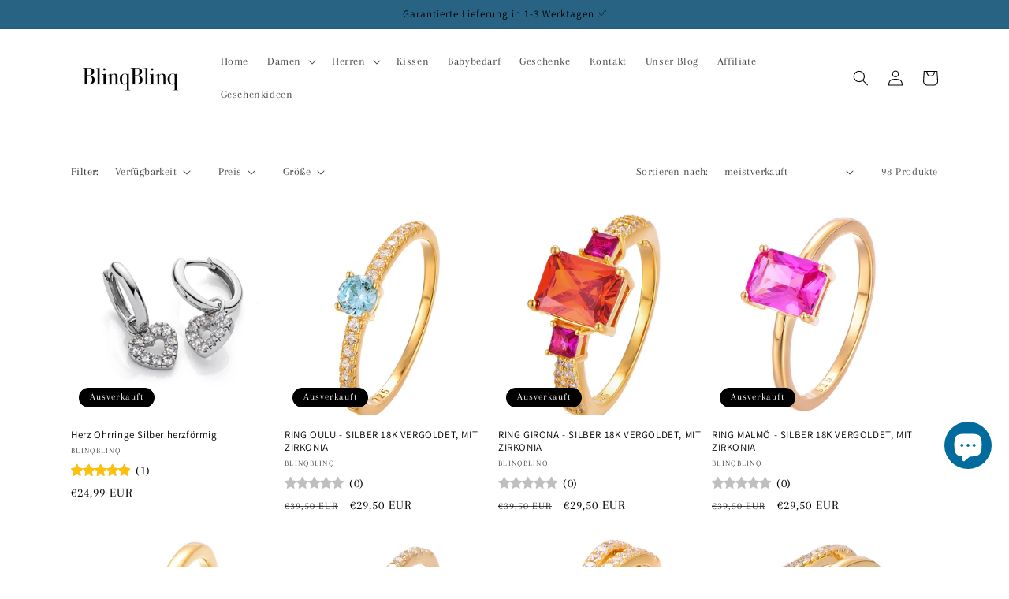

--- FILE ---
content_type: text/html; charset=utf-8
request_url: https://blinqblinq.de/collections/damenschmuck-aus-925-sterling-silber
body_size: 45646
content:
<!doctype html>
<html class="no-js" lang="de">
  <head>
<!-- Google Tag Manager -->
<script>(function(w,d,s,l,i){w[l]=w[l]||[];w[l].push({'gtm.start':
new Date().getTime(),event:'gtm.js'});var f=d.getElementsByTagName(s)[0],
j=d.createElement(s),dl=l!='dataLayer'?'&l='+l:'';j.async=true;j.src=
'https://www.googletagmanager.com/gtm.js?id='+i+dl;f.parentNode.insertBefore(j,f);
})(window,document,'script','dataLayer','GTM-M47PXWPH');</script>
<!-- End Google Tag Manager -->
   <meta name="keywords" content="BlinqBlinq,Schmuck,Silber,Geschenkideen,Silberringe, Handgemachter Schmuck, Ketten, Ohrringe">
       <meta name="ahrefs-site-verification" content="37a41a28bda57ee838894548c0b02ac239c70d9286eae06c5c86090591e2e1f0">
<meta name="msvalidate.01" content="7FBA504FAD3E5C3F74FE9A293106C988" />
    <!-- Hotjar Tracking Code for https://blinqblinq.de/ -->
<script>
    (function(h,o,t,j,a,r){
        h.hj=h.hj||function(){(h.hj.q=h.hj.q||[]).push(arguments)};
        h._hjSettings={hjid:3687019,hjsv:6};
        a=o.getElementsByTagName('head')[0];
        r=o.createElement('script');r.async=1;
        r.src=t+h._hjSettings.hjid+j+h._hjSettings.hjsv;
        a.appendChild(r);
    })(window,document,'https://static.hotjar.com/c/hotjar-','.js?sv=');
</script>
    <meta name="google-site-verification" content="DDOneDoRtfRzIGaPEVamqeULaBV8y4cutxXXXVAg4dM" />
    <meta charset="utf-8">
    <meta http-equiv="X-UA-Compatible" content="IE=edge">
    <meta name="viewport" content="width=device-width,initial-scale=1">
    <meta name="theme-color" content="">
    <link rel="canonical" href="https://blinqblinq.de/collections/damenschmuck-aus-925-sterling-silber">
    <link rel="preconnect" href="https://cdn.shopify.com" crossorigin><link rel="icon" type="image/png" href="//blinqblinq.de/cdn/shop/files/blinqblinq_logo_b.jpg?crop=center&height=32&v=1691837113&width=32"><link rel="preconnect" href="https://fonts.shopifycdn.com" crossorigin><!-- Air Reviews Script -->
 

    
    
    
    
  










<script>
  const AIR_REVIEWS = {};
  AIR_REVIEWS.product = null;
  AIR_REVIEWS.template = "collection";
  AIR_REVIEWS.collections = [];
  AIR_REVIEWS.collectionsName = [];
  AIR_REVIEWS.customer = {
    id: null,
    email: null,
    first_name: null,
    last_name: null,
  };
  
  AIR_REVIEWS.branding = true;
  AIR_REVIEWS.appBlock = true;
  AIR_REVIEWS.shopData = false;
  AIR_REVIEWS.settings = {"createdAt":"2023-10-14T09:43:20.902Z","shopDomain":"classycrystal.myshopify.com","reviewPop":{"minimumRating":"all-reviews","includedPages":"","emptyImageCustom":"","pageShow":[],"excludedPages":"","showOnMobile":true,"emptyImage":"https://cdnapps.avada.io/airReviews/sample-review/empty-product.png","showOnDesktop":true,"desktopPosition":"desktop-bottom-left","enabled":false,"mobilePosition":"mobile-bottom-right","customCss":""},"shopId":"knCVjKRhuYXrKpPZ9YMA","generalSetting":{"sortOption":"sortlarest@feedback","amzReviewerOption":"all_reviews","enableCountryFlag":false,"amzPhotoOption":"all_contents","enableAggregateRating":true,"amzSortOption":"recent","ratingOption":"All positive","photoOption":"all","amzRatingOption":"positive","autoSubmitPublish":"disabled"},"reviewCarouselWidget":{"customPositionHomeDirection":"after","customPositionCatalog":"","showPreview":true,"customPositionProductDirection":"after","carouselHeadingColor":"#000000","carouselMinimumRating":"all-reviews","carouselHeading":"Kundenrezensionen","customPositionProduct":"","customPositionHome":"","enableCarousel":true,"customPositionCatalogDirection":"after","hideCarouselImages":false},"reviewWidget":{"customPositionCatalog":"","showOnMobile":true,"showOnHomePage":true,"desktopPosition":"desktop-right","enablePopupReview":false,"hideNoStarRating":false,"minimumRating":"all-reviews","floatButtonLabel":"Our Reviews","enableSidebar":false,"mobilePosition":"mobile-left","showProductPageBlock":true,"showOnProductList":true,"floatBtnIconCustom":"","showPreview":false,"enableStarRating":true,"showCatalogPage":true,"customPositionCatalogDirection":"after","previewType":"star-rating-settings","showProductPage":true,"floatBtnBgColor":"#000000","customPositionProductDirection":"after","floatBtnIcon":"https://cdnapps.avada.io/airReviews/icon/star-rating-2.png","customPositionProduct":"","customProductContainer":"","showOnDesktop":true,"floatBtnTextColor":"#FFFFFF"},"reviewBlock":{"twoStarColor":"#E67F22","dateFormat":"dd_mm_yyyy","starDefaultColor":"#D9DCEA","summaryButton":"Write a review","customPosition":".shopify-payment-button","primaryColor":"#202A5D","fiveStarColor":"#16A086","preset":2,"oneStarColor":"#E84C3D","threeStarColor":"#F1C40F","isShowBadgeText":false,"buttonTextColor":"#FFFFFF","id":2,"inlinePosition":"below-product","customPositionDirection":"after","buttonBorderRadius":4,"summaryHeading":"Kundenbewertungen","policy":"Mit dem Absenden erkenne ich die Datenschutzerklärung an und bin damit einverstanden, dass meine Bewertungen öffentlich online gepostet und geteilt werden.","emptyStarColor":"#BFBFBF","customCss":"","starIconType":"trustpilot-slim","badgeColor":"#2C6ECB","backgroundColor":"#EDEDED","styleAvatar":"pastel","requiredName":true,"formatCustomerName":"full_name","headingColor":"#000000","displayBadge":"after-customer-name","submitTextColor":"#ffffff","singleStarColor":"#ffc107","textColor":"#000000","shopLogoNotify":"","badgeIconType":"badge-circle","layout":"grid","starColorType":"single-color","buttonBackgroundColor":"#202A5D","starHoverColor":"#141d46","hasPolicy":true,"submitButtonColor":"#166CE1","storeLogo":"","advancedSetting":true,"fourStarColor":"#27AE61","requiredEmail":false,"secondaryColor":"#383838","font":"Inter","isEnableBadge":false},"allReviewsPage":[],"popReviews":[{"lastName":"","images":["https://firebasestorage.googleapis.com/v0/b/air-reviews.appspot.com/o/submitReview%2FknCVjKRhuYXrKpPZ9YMA%2F1697522051735_91A249F1-54C7-4908-8647-ACE418A81E07.webp?alt=media&token=16364966-1a88-488d-acaf-8a0049ed7736"],"notHelpful":0,"source":"Written by guest","content":"Richtig heftige Qualität und krass verpackt, bestelle safe nochmal","products":[{"image":"https://cdn.shopify.com/s/files/1/0728/9008/9764/products/kordelkette-2mm-925-silberketteketteblinqblinqblinqblinqcdo0404545-205598.jpg?v=1697579763","productLink":"https://classycrystal.myshopify.com/products/kordelkette-2mm-925-silber","title":"Kordelkette Silberkette 925 Sterling Silber Herren 2mm"}],"firstName":"Jan-Philipp ","createdAt":"2023-10-17T05:56:09.672Z","rate":5,"productIds":[8636929900870],"countryCode":"DE","hasImages":true,"helpful":0,"verifyBuyer":false,"status":"approved","pinned":false,"isFeatured":false,"id":"HoDLTFZRI7L2rHiz6Eac","isProductExists":true,"statusBeforeTrash":"disapproved","product":{"image":"https://cdn.shopify.com/s/files/1/0728/9008/9764/products/kordelkette-2mm-925-silberketteketteblinqblinqblinqblinqcdo0404545-205598.jpg?v=1697579763","productLink":"https://classycrystal.myshopify.com/products/kordelkette-2mm-925-silber","title":"Kordelkette Silberkette 925 Sterling Silber Herren 2mm"},"productId":8636929900870},{"lastName":"","images":["https://firebasestorage.googleapis.com/v0/b/air-reviews.appspot.com/o/submitReview%2FknCVjKRhuYXrKpPZ9YMA%2F1697370416758_IMG_9541.webp?alt=media&token=b892c0e0-ea81-4335-8a09-1833b5ddfa29"],"notHelpful":0,"source":"Writed by customer","content":"Liebe die bunten Farben von dem Ring 💜🩷🧡💛💚🩵 & er sieht so hochwertig aus","products":[{"image":"https://cdn.shopify.com/s/files/1/0728/9008/9764/products/ring-nimes-silber-18k-vergoldet-mit-zirkoniaringblinqblinqblinqblinqml03604o5050-364019.jpg?v=1694679692","productLink":"https://classycrystal.myshopify.com/products/kopie-von-ring-aveiro-18k-vergoldet-mit-zirkonia","title":"RING NIMES - SILBER 18K VERGOLDET, MIT ZIRKONIA"}],"firstName":"Giulia","createdAt":"2023-10-15T11:47:48.742Z","rate":5,"productIds":[8477095199046],"countryCode":"DE","hasImages":true,"helpful":0,"verifyBuyer":false,"status":"approved","pinned":false,"isFeatured":false,"id":"3VDt1QycBGnT1r77r6n8","isProductExists":true,"statusBeforeTrash":"disapproved","product":{"image":"https://cdn.shopify.com/s/files/1/0728/9008/9764/products/ring-nimes-silber-18k-vergoldet-mit-zirkoniaringblinqblinqblinqblinqml03604o5050-364019.jpg?v=1694679692","productLink":"https://classycrystal.myshopify.com/products/kopie-von-ring-aveiro-18k-vergoldet-mit-zirkonia","title":"RING NIMES - SILBER 18K VERGOLDET, MIT ZIRKONIA"},"productId":8477095199046},{"lastName":"","images":["https://firebasestorage.googleapis.com/v0/b/air-reviews.appspot.com/o/submitReview%2FknCVjKRhuYXrKpPZ9YMA%2F1697370007111_IMG_9542.webp?alt=media&token=c171e50c-a87c-4693-9d7d-ce4785e96e0c","https://firebasestorage.googleapis.com/v0/b/air-reviews.appspot.com/o/submitReview%2FknCVjKRhuYXrKpPZ9YMA%2F1697370041756_IMG_9543.webp?alt=media&token=15b09862-827f-4700-82ea-4ab351d359c4"],"notHelpful":0,"source":"Writed by customer","content":"Liebe den ring, er sieht so elegant aus! 💍","products":[{"image":"https://cdn.shopify.com/s/files/1/0728/9008/9764/products/ring-maribor-silber-18k-vergoldet-mit-zirkoniaringblinqblinqblinqblinqsr07952e5050-453375.jpg?v=1694679654","productLink":"https://classycrystal.myshopify.com/products/ring-maribor-18k-vergoldet-mit-zirkonia","title":"RING MARIBOR - SILBER 18K VERGOLDET, MIT ZIRKONIA"}],"firstName":"Giulia","createdAt":"2023-10-15T11:41:17.061Z","rate":5,"productIds":[8477098934598],"countryCode":"DE","hasImages":true,"helpful":0,"verifyBuyer":false,"status":"approved","pinned":false,"isFeatured":false,"id":"jMYcTbHvkp5ONmUwPNTl","isProductExists":true,"statusBeforeTrash":"disapproved","product":{"image":"https://cdn.shopify.com/s/files/1/0728/9008/9764/products/ring-maribor-silber-18k-vergoldet-mit-zirkoniaringblinqblinqblinqblinqsr07952e5050-453375.jpg?v=1694679654","productLink":"https://classycrystal.myshopify.com/products/ring-maribor-18k-vergoldet-mit-zirkonia","title":"RING MARIBOR - SILBER 18K VERGOLDET, MIT ZIRKONIA"},"productId":8477098934598},{"lastName":"","images":["https://firebasestorage.googleapis.com/v0/b/air-reviews.appspot.com/o/submitReview%2FknCVjKRhuYXrKpPZ9YMA%2F1697286876159_IMG_0713.webp?alt=media&token=122b4238-1c1d-4742-b721-9fa450ee8d5c"],"notHelpful":0,"source":"Writed by customer","content":"Richtig stabile Kette! Fühlt sich sehr hochwertig an und glänzt auch nice","products":[{"image":"https://cdn.shopify.com/s/files/1/0728/9008/9764/products/miami-cuban-link-chain-2mm-925-silberketteketteblinqblinqblinqblinqgd0704040-350674.jpg?v=1697634442","productLink":"https://classycrystal.myshopify.com/products/miami-cuban-link-chain-2mm-925-silberkette","title":"Miami Cuban Link Chain 2mm - 925 Silberkette"}],"firstName":"Joel","createdAt":"2023-10-14T12:35:02.359Z","rate":5,"productIds":[8638866194758],"countryCode":"DE","hasImages":true,"helpful":0,"verifyBuyer":false,"status":"approved","pinned":false,"isFeatured":false,"id":"rUMMGtNQdoTlymoRIcQd","isProductExists":true,"statusBeforeTrash":"disapproved","product":{"image":"https://cdn.shopify.com/s/files/1/0728/9008/9764/products/miami-cuban-link-chain-2mm-925-silberketteketteblinqblinqblinqblinqgd0704040-350674.jpg?v=1697634442","productLink":"https://classycrystal.myshopify.com/products/miami-cuban-link-chain-2mm-925-silberkette","title":"Miami Cuban Link Chain 2mm - 925 Silberkette"},"productId":8638866194758},{"lastName":"","images":["https://firebasestorage.googleapis.com/v0/b/air-reviews.appspot.com/o/submitReview%2FknCVjKRhuYXrKpPZ9YMA%2F1697285037324_image.webp?alt=media&token=fc7a62e3-fddb-4669-ad4c-92df3ad9624f"],"notHelpful":0,"source":"Writed by customer","content":"ich bin verliebt in die Ohrringe 🤍","products":[{"image":"https://cdn.shopify.com/s/files/1/0728/9008/9764/products/herz-ohrring-silber-925ohrringeblinqblinqblinqblinq57924270003727754-640283.jpg?v=1696518429","productLink":"https://classycrystal.myshopify.com/products/herz-ohrringe-silber","title":"Herz Ohrringe Silber herzförmig"}],"firstName":"Zoe ","createdAt":"2023-10-14T12:04:21.176Z","rate":5,"productIds":[8193665532196],"countryCode":"DE","hasImages":true,"helpful":0,"verifyBuyer":false,"status":"approved","pinned":false,"isFeatured":false,"id":"FhiQMzPOHy11MNBHUJQC","isProductExists":true,"statusBeforeTrash":"disapproved","product":{"image":"https://cdn.shopify.com/s/files/1/0728/9008/9764/products/herz-ohrring-silber-925ohrringeblinqblinqblinqblinq57924270003727754-640283.jpg?v=1696518429","productLink":"https://classycrystal.myshopify.com/products/herz-ohrringe-silber","title":"Herz Ohrringe Silber herzförmig"},"productId":8193665532196},{"lastName":"","images":["https://firebasestorage.googleapis.com/v0/b/air-reviews.appspot.com/o/submitReview%2FknCVjKRhuYXrKpPZ9YMA%2F1697282091951_IMG_6974.webp?alt=media&token=5b1a61db-f20b-4f49-98ef-f60440064fa0"],"notHelpful":0,"source":"Writed by customer","content":"Neuer Lieblings Shop für Ketten! Super Quali und günstig… richtiger Geheimtipp 👀 Tipp: Länge 55 ist perfekt","products":[{"image":"https://cdn.shopify.com/s/files/1/0728/9008/9764/products/kordelkette-2mm-925-silberketteketteblinqblinqblinqblinqcdo0404545-205598.jpg?v=1697579763","productLink":"https://classycrystal.myshopify.com/products/kordelkette-2mm-925-silber","title":"Kordelkette Silberkette 925 Sterling Silber Herren 2mm"}],"firstName":"Jonah P.","createdAt":"2023-10-14T11:15:30.764Z","rate":5,"productIds":[8636929900870],"countryCode":"DE","hasImages":true,"helpful":0,"verifyBuyer":false,"status":"approved","pinned":false,"isFeatured":false,"id":"AfqiD9rK7GmKr6Tekal7","isProductExists":true,"statusBeforeTrash":"disapproved","product":{"image":"https://cdn.shopify.com/s/files/1/0728/9008/9764/products/kordelkette-2mm-925-silberketteketteblinqblinqblinqblinqcdo0404545-205598.jpg?v=1697579763","productLink":"https://classycrystal.myshopify.com/products/kordelkette-2mm-925-silber","title":"Kordelkette Silberkette 925 Sterling Silber Herren 2mm"},"productId":8636929900870},{"lastName":"","images":["https://firebasestorage.googleapis.com/v0/b/air-reviews.appspot.com/o/submitReview%2FknCVjKRhuYXrKpPZ9YMA%2F1697279989150_WhatsApp%20Image%202023-10-12%20at%2018.38.15.webp?alt=media&token=ba68df5d-5d41-4a6e-a465-a10970f26b11"],"notHelpful":0,"source":"Writed by customer","content":"Bin mega happy und die Verpackung war soooo schön! 🩵","products":[{"image":"https://cdn.shopify.com/s/files/1/0728/9008/9764/products/ring-matera-silber-18k-vergoldet-mit-zirkoniaringblinqblinqblinqblinqml01628i5050-360682.jpg?v=1694679708","productLink":"https://classycrystal.myshopify.com/products/ring-matera-18k-vergoldet-mit-zirkonia","title":"RING MATERA - SILBER 18K VERGOLDET, MIT ZIRKONIA"}],"firstName":"Marit S.","createdAt":"2023-10-14T10:40:25.623Z","rate":5,"productIds":[8477097197894],"countryCode":"DE","hasImages":true,"helpful":0,"verifyBuyer":false,"status":"approved","pinned":false,"isFeatured":false,"id":"rXOCdeovLqPgC7UDRVIA","isProductExists":true,"statusBeforeTrash":"disapproved","product":{"image":"https://cdn.shopify.com/s/files/1/0728/9008/9764/products/ring-matera-silber-18k-vergoldet-mit-zirkoniaringblinqblinqblinqblinqml01628i5050-360682.jpg?v=1694679708","productLink":"https://classycrystal.myshopify.com/products/ring-matera-18k-vergoldet-mit-zirkonia","title":"RING MATERA - SILBER 18K VERGOLDET, MIT ZIRKONIA"},"productId":8477097197894}],"carouselReviews":[{"lastName":"","images":["https://firebasestorage.googleapis.com/v0/b/air-reviews.appspot.com/o/submitReview%2FknCVjKRhuYXrKpPZ9YMA%2F1697522051735_91A249F1-54C7-4908-8647-ACE418A81E07.webp?alt=media&token=16364966-1a88-488d-acaf-8a0049ed7736"],"notHelpful":0,"source":"Written by guest","content":"Richtig heftige Qualität und krass verpackt, bestelle safe nochmal","products":[{"image":"https://cdn.shopify.com/s/files/1/0728/9008/9764/products/kordelkette-2mm-925-silberketteketteblinqblinqblinqblinqcdo0404545-205598.jpg?v=1697579763","productLink":"https://classycrystal.myshopify.com/products/kordelkette-2mm-925-silber","title":"Kordelkette Silberkette 925 Sterling Silber Herren 2mm"}],"firstName":"Jan-Philipp ","createdAt":"2023-10-17T05:56:09.672Z","rate":5,"productIds":[8636929900870],"countryCode":"DE","hasImages":true,"helpful":0,"verifyBuyer":false,"status":"approved","pinned":false,"isFeatured":false,"id":"HoDLTFZRI7L2rHiz6Eac","isProductExists":true,"statusBeforeTrash":"disapproved","product":{"image":"https://cdn.shopify.com/s/files/1/0728/9008/9764/products/kordelkette-2mm-925-silberketteketteblinqblinqblinqblinqcdo0404545-205598.jpg?v=1697579763","productLink":"https://classycrystal.myshopify.com/products/kordelkette-2mm-925-silber","title":"Kordelkette Silberkette 925 Sterling Silber Herren 2mm"},"productId":8636929900870},{"lastName":"","images":["https://firebasestorage.googleapis.com/v0/b/air-reviews.appspot.com/o/submitReview%2FknCVjKRhuYXrKpPZ9YMA%2F1697370416758_IMG_9541.webp?alt=media&token=b892c0e0-ea81-4335-8a09-1833b5ddfa29"],"notHelpful":0,"source":"Writed by customer","content":"Liebe die bunten Farben von dem Ring 💜🩷🧡💛💚🩵 & er sieht so hochwertig aus","products":[{"image":"https://cdn.shopify.com/s/files/1/0728/9008/9764/products/ring-nimes-silber-18k-vergoldet-mit-zirkoniaringblinqblinqblinqblinqml03604o5050-364019.jpg?v=1694679692","productLink":"https://classycrystal.myshopify.com/products/kopie-von-ring-aveiro-18k-vergoldet-mit-zirkonia","title":"RING NIMES - SILBER 18K VERGOLDET, MIT ZIRKONIA"}],"firstName":"Giulia","createdAt":"2023-10-15T11:47:48.742Z","rate":5,"productIds":[8477095199046],"countryCode":"DE","hasImages":true,"helpful":0,"verifyBuyer":false,"status":"approved","pinned":false,"isFeatured":false,"id":"3VDt1QycBGnT1r77r6n8","isProductExists":true,"statusBeforeTrash":"disapproved","product":{"image":"https://cdn.shopify.com/s/files/1/0728/9008/9764/products/ring-nimes-silber-18k-vergoldet-mit-zirkoniaringblinqblinqblinqblinqml03604o5050-364019.jpg?v=1694679692","productLink":"https://classycrystal.myshopify.com/products/kopie-von-ring-aveiro-18k-vergoldet-mit-zirkonia","title":"RING NIMES - SILBER 18K VERGOLDET, MIT ZIRKONIA"},"productId":8477095199046},{"lastName":"","images":["https://firebasestorage.googleapis.com/v0/b/air-reviews.appspot.com/o/submitReview%2FknCVjKRhuYXrKpPZ9YMA%2F1697370007111_IMG_9542.webp?alt=media&token=c171e50c-a87c-4693-9d7d-ce4785e96e0c","https://firebasestorage.googleapis.com/v0/b/air-reviews.appspot.com/o/submitReview%2FknCVjKRhuYXrKpPZ9YMA%2F1697370041756_IMG_9543.webp?alt=media&token=15b09862-827f-4700-82ea-4ab351d359c4"],"notHelpful":0,"source":"Writed by customer","content":"Liebe den ring, er sieht so elegant aus! 💍","products":[{"image":"https://cdn.shopify.com/s/files/1/0728/9008/9764/products/ring-maribor-silber-18k-vergoldet-mit-zirkoniaringblinqblinqblinqblinqsr07952e5050-453375.jpg?v=1694679654","productLink":"https://classycrystal.myshopify.com/products/ring-maribor-18k-vergoldet-mit-zirkonia","title":"RING MARIBOR - SILBER 18K VERGOLDET, MIT ZIRKONIA"}],"firstName":"Giulia","createdAt":"2023-10-15T11:41:17.061Z","rate":5,"productIds":[8477098934598],"countryCode":"DE","hasImages":true,"helpful":0,"verifyBuyer":false,"status":"approved","pinned":false,"isFeatured":false,"id":"jMYcTbHvkp5ONmUwPNTl","isProductExists":true,"statusBeforeTrash":"disapproved","product":{"image":"https://cdn.shopify.com/s/files/1/0728/9008/9764/products/ring-maribor-silber-18k-vergoldet-mit-zirkoniaringblinqblinqblinqblinqsr07952e5050-453375.jpg?v=1694679654","productLink":"https://classycrystal.myshopify.com/products/ring-maribor-18k-vergoldet-mit-zirkonia","title":"RING MARIBOR - SILBER 18K VERGOLDET, MIT ZIRKONIA"},"productId":8477098934598},{"lastName":"","images":["https://firebasestorage.googleapis.com/v0/b/air-reviews.appspot.com/o/submitReview%2FknCVjKRhuYXrKpPZ9YMA%2F1697286876159_IMG_0713.webp?alt=media&token=122b4238-1c1d-4742-b721-9fa450ee8d5c"],"notHelpful":0,"source":"Writed by customer","content":"Richtig stabile Kette! Fühlt sich sehr hochwertig an und glänzt auch nice","products":[{"image":"https://cdn.shopify.com/s/files/1/0728/9008/9764/products/miami-cuban-link-chain-2mm-925-silberketteketteblinqblinqblinqblinqgd0704040-350674.jpg?v=1697634442","productLink":"https://classycrystal.myshopify.com/products/miami-cuban-link-chain-2mm-925-silberkette","title":"Miami Cuban Link Chain 2mm - 925 Silberkette"}],"firstName":"Joel","createdAt":"2023-10-14T12:35:02.359Z","rate":5,"productIds":[8638866194758],"countryCode":"DE","hasImages":true,"helpful":0,"verifyBuyer":false,"status":"approved","pinned":false,"isFeatured":false,"id":"rUMMGtNQdoTlymoRIcQd","isProductExists":true,"statusBeforeTrash":"disapproved","product":{"image":"https://cdn.shopify.com/s/files/1/0728/9008/9764/products/miami-cuban-link-chain-2mm-925-silberketteketteblinqblinqblinqblinqgd0704040-350674.jpg?v=1697634442","productLink":"https://classycrystal.myshopify.com/products/miami-cuban-link-chain-2mm-925-silberkette","title":"Miami Cuban Link Chain 2mm - 925 Silberkette"},"productId":8638866194758},{"lastName":"","images":["https://firebasestorage.googleapis.com/v0/b/air-reviews.appspot.com/o/submitReview%2FknCVjKRhuYXrKpPZ9YMA%2F1697285037324_image.webp?alt=media&token=fc7a62e3-fddb-4669-ad4c-92df3ad9624f"],"notHelpful":0,"source":"Writed by customer","content":"ich bin verliebt in die Ohrringe 🤍","products":[{"image":"https://cdn.shopify.com/s/files/1/0728/9008/9764/products/herz-ohrring-silber-925ohrringeblinqblinqblinqblinq57924270003727754-640283.jpg?v=1696518429","productLink":"https://classycrystal.myshopify.com/products/herz-ohrringe-silber","title":"Herz Ohrringe Silber herzförmig"}],"firstName":"Zoe ","createdAt":"2023-10-14T12:04:21.176Z","rate":5,"productIds":[8193665532196],"countryCode":"DE","hasImages":true,"helpful":0,"verifyBuyer":false,"status":"approved","pinned":false,"isFeatured":false,"id":"FhiQMzPOHy11MNBHUJQC","isProductExists":true,"statusBeforeTrash":"disapproved","product":{"image":"https://cdn.shopify.com/s/files/1/0728/9008/9764/products/herz-ohrring-silber-925ohrringeblinqblinqblinqblinq57924270003727754-640283.jpg?v=1696518429","productLink":"https://classycrystal.myshopify.com/products/herz-ohrringe-silber","title":"Herz Ohrringe Silber herzförmig"},"productId":8193665532196},{"lastName":"","images":["https://firebasestorage.googleapis.com/v0/b/air-reviews.appspot.com/o/submitReview%2FknCVjKRhuYXrKpPZ9YMA%2F1697282091951_IMG_6974.webp?alt=media&token=5b1a61db-f20b-4f49-98ef-f60440064fa0"],"notHelpful":0,"source":"Writed by customer","content":"Neuer Lieblings Shop für Ketten! Super Quali und günstig… richtiger Geheimtipp 👀 Tipp: Länge 55 ist perfekt","products":[{"image":"https://cdn.shopify.com/s/files/1/0728/9008/9764/products/kordelkette-2mm-925-silberketteketteblinqblinqblinqblinqcdo0404545-205598.jpg?v=1697579763","productLink":"https://classycrystal.myshopify.com/products/kordelkette-2mm-925-silber","title":"Kordelkette Silberkette 925 Sterling Silber Herren 2mm"}],"firstName":"Jonah P.","createdAt":"2023-10-14T11:15:30.764Z","rate":5,"productIds":[8636929900870],"countryCode":"DE","hasImages":true,"helpful":0,"verifyBuyer":false,"status":"approved","pinned":false,"isFeatured":false,"id":"AfqiD9rK7GmKr6Tekal7","isProductExists":true,"statusBeforeTrash":"disapproved","product":{"image":"https://cdn.shopify.com/s/files/1/0728/9008/9764/products/kordelkette-2mm-925-silberketteketteblinqblinqblinqblinqcdo0404545-205598.jpg?v=1697579763","productLink":"https://classycrystal.myshopify.com/products/kordelkette-2mm-925-silber","title":"Kordelkette Silberkette 925 Sterling Silber Herren 2mm"},"productId":8636929900870},{"lastName":"","images":["https://firebasestorage.googleapis.com/v0/b/air-reviews.appspot.com/o/submitReview%2FknCVjKRhuYXrKpPZ9YMA%2F1697279989150_WhatsApp%20Image%202023-10-12%20at%2018.38.15.webp?alt=media&token=ba68df5d-5d41-4a6e-a465-a10970f26b11"],"notHelpful":0,"source":"Writed by customer","content":"Bin mega happy und die Verpackung war soooo schön! 🩵","products":[{"image":"https://cdn.shopify.com/s/files/1/0728/9008/9764/products/ring-matera-silber-18k-vergoldet-mit-zirkoniaringblinqblinqblinqblinqml01628i5050-360682.jpg?v=1694679708","productLink":"https://classycrystal.myshopify.com/products/ring-matera-18k-vergoldet-mit-zirkonia","title":"RING MATERA - SILBER 18K VERGOLDET, MIT ZIRKONIA"}],"firstName":"Marit S.","createdAt":"2023-10-14T10:40:25.623Z","rate":5,"productIds":[8477097197894],"countryCode":"DE","hasImages":true,"helpful":0,"verifyBuyer":false,"status":"approved","pinned":false,"isFeatured":false,"id":"rXOCdeovLqPgC7UDRVIA","isProductExists":true,"statusBeforeTrash":"disapproved","product":{"image":"https://cdn.shopify.com/s/files/1/0728/9008/9764/products/ring-matera-silber-18k-vergoldet-mit-zirkoniaringblinqblinqblinqblinqml01628i5050-360682.jpg?v=1694679708","productLink":"https://classycrystal.myshopify.com/products/ring-matera-18k-vergoldet-mit-zirkonia","title":"RING MATERA - SILBER 18K VERGOLDET, MIT ZIRKONIA"},"productId":8477097197894}]};
  AIR_REVIEWS.hasStorefrontToken = true;
  AIR_REVIEWS.translations = {"review":"Bewertung","reviews":"Bewertungen","See more":"Mehr anzeigen","See less":"Weniger anzeigen","Recent":"Neueste","Highest":"Beste","Lowest":"Niedrigste","Load more":"Mehr laden","No reviews yet":"","How do you like this item?":"Wie gefällt dir dieses Produkt?","Excellent":"Perfekt","Good":"Sehr gut","Medium":"Gut","Poor":"Nicht gut","Very Bad":"Unzufrieden","Share your thoughts":"Teile deine Gedanken","Write your feedback":"","Your Information":"Deine Informationen","Your Name":"Vorname","Email":"Email","This is a required field":"Pflichtpfeld","Send":"Senden","You have reached the file upload limit":"Leider zu große Datei","Email field is invalid":"Die Email gibt es doch gar nicht :(","Review with image":"Bewertung mit Bild","Our Reviews":"Kundenbewertungen","5MB Limit":"max. 5MB","Be the first to write a review":"Schreibe unsere erste Bewertung <3","Submit":"Absenden","Click to review":"✨","Tap to review":"Klicken für Bewertungen","Name":"Name","Submitted":"Abgeschickt","Thank you for your feedback":"Danke für deinen Support! <3","Invalid file type":"Datei funktioniert nicht...","accepted file types: .gif, .jpg, .png.":".gif, .jpg, .png","Invalid file size":"Ungültige Dateigröße","image size should not be more than 5MB.":"Datei darf leider nicht größer als 5MB sein","Your Email":"Email","Next":"Weiter","Verified":"Verified"};
  AIR_REVIEWS.productReview = false;
  AIR_REVIEWS.shopLogo = "\/\/blinqblinq.de\/cdn\/shop\/files\/blinbling_schrift_2_Kopie.png?v=1692639208";
</script>

  <!-- /Air Reviews Script -->
    




<title>
    BlinqBlinq - 925 Sterling Silber Schmuck
</title>

    

    
      <meta name="description" content="Stöbern Sie in unserer exklusiven Kollektion von Ringe aus 925 Silber Damen Sterlingsilber. Zeitlose Eleganz trifft auf höchste Qualität. Finden Sie das perfekte Schmuckstück für sich oder als besonderes Geschenk.">
    

    

<meta property="og:site_name" content="blinqblinq">
<meta property="og:url" content="https://blinqblinq.de/collections/damenschmuck-aus-925-sterling-silber">
<meta property="og:title" content="Ringe Silber Damen aus 925 SterlingSilber">
<meta property="og:type" content="website">
<meta property="og:description" content="Stöbern Sie in unserer exklusiven Kollektion von Ringe aus 925 Silber Damen Sterlingsilber. Zeitlose Eleganz trifft auf höchste Qualität. Finden Sie das perfekte Schmuckstück für sich oder als besonderes Geschenk."><meta property="og:image" content="http://blinqblinq.de/cdn/shop/collections/ringe-silber-damen-aus-925-sterlingsilber-585057.jpg?v=1697984169">
  <meta property="og:image:secure_url" content="https://blinqblinq.de/cdn/shop/collections/ringe-silber-damen-aus-925-sterlingsilber-585057.jpg?v=1697984169">
  <meta property="og:image:width" content="2800">
  <meta property="og:image:height" content="2800"><meta name="twitter:site" content="@blinqblinqde"><meta name="twitter:card" content="summary_large_image">
<meta name="twitter:title" content="Ringe Silber Damen aus 925 SterlingSilber">
<meta name="twitter:description" content="Stöbern Sie in unserer exklusiven Kollektion von Ringe aus 925 Silber Damen Sterlingsilber. Zeitlose Eleganz trifft auf höchste Qualität. Finden Sie das perfekte Schmuckstück für sich oder als besonderes Geschenk.">


    <script src="//blinqblinq.de/cdn/shop/t/1/assets/constants.js?v=165488195745554878101678189078" defer="defer"></script>
    <script src="//blinqblinq.de/cdn/shop/t/1/assets/pubsub.js?v=2921868252632587581678189088" defer="defer"></script>
    <script src="//blinqblinq.de/cdn/shop/t/1/assets/global.js?v=85297797553816670871678189082" defer="defer"></script><script>window.performance && window.performance.mark && window.performance.mark('shopify.content_for_header.start');</script><meta name="facebook-domain-verification" content="87gn8tbeinvqq81nssqz37w6achqi7">
<meta name="google-site-verification" content="DDOneDoRtfRzIGaPEVamqeULaBV8y4cutxXXXVAg4dM">
<meta id="shopify-digital-wallet" name="shopify-digital-wallet" content="/72890089764/digital_wallets/dialog">
<meta name="shopify-checkout-api-token" content="c6a296b9995e66f1305a6060e7b6091d">
<meta id="in-context-paypal-metadata" data-shop-id="72890089764" data-venmo-supported="false" data-environment="production" data-locale="de_DE" data-paypal-v4="true" data-currency="EUR">
<link rel="alternate" type="application/atom+xml" title="Feed" href="/collections/damenschmuck-aus-925-sterling-silber.atom" />
<link rel="next" href="/collections/damenschmuck-aus-925-sterling-silber?page=2">
<link rel="alternate" type="application/json+oembed" href="https://blinqblinq.de/collections/damenschmuck-aus-925-sterling-silber.oembed">
<script async="async" src="/checkouts/internal/preloads.js?locale=de-DE"></script>
<link rel="preconnect" href="https://shop.app" crossorigin="anonymous">
<script async="async" src="https://shop.app/checkouts/internal/preloads.js?locale=de-DE&shop_id=72890089764" crossorigin="anonymous"></script>
<script id="apple-pay-shop-capabilities" type="application/json">{"shopId":72890089764,"countryCode":"DE","currencyCode":"EUR","merchantCapabilities":["supports3DS"],"merchantId":"gid:\/\/shopify\/Shop\/72890089764","merchantName":"blinqblinq","requiredBillingContactFields":["postalAddress","email"],"requiredShippingContactFields":["postalAddress","email"],"shippingType":"shipping","supportedNetworks":["visa","maestro","masterCard","amex"],"total":{"type":"pending","label":"blinqblinq","amount":"1.00"},"shopifyPaymentsEnabled":true,"supportsSubscriptions":true}</script>
<script id="shopify-features" type="application/json">{"accessToken":"c6a296b9995e66f1305a6060e7b6091d","betas":["rich-media-storefront-analytics"],"domain":"blinqblinq.de","predictiveSearch":true,"shopId":72890089764,"locale":"de"}</script>
<script>var Shopify = Shopify || {};
Shopify.shop = "classycrystal.myshopify.com";
Shopify.locale = "de";
Shopify.currency = {"active":"EUR","rate":"1.0"};
Shopify.country = "DE";
Shopify.theme = {"name":"BlinqBlinq NEU - Dawn","id":144768794916,"schema_name":"Dawn","schema_version":"8.0.1","theme_store_id":887,"role":"main"};
Shopify.theme.handle = "null";
Shopify.theme.style = {"id":null,"handle":null};
Shopify.cdnHost = "blinqblinq.de/cdn";
Shopify.routes = Shopify.routes || {};
Shopify.routes.root = "/";</script>
<script type="module">!function(o){(o.Shopify=o.Shopify||{}).modules=!0}(window);</script>
<script>!function(o){function n(){var o=[];function n(){o.push(Array.prototype.slice.apply(arguments))}return n.q=o,n}var t=o.Shopify=o.Shopify||{};t.loadFeatures=n(),t.autoloadFeatures=n()}(window);</script>
<script>
  window.ShopifyPay = window.ShopifyPay || {};
  window.ShopifyPay.apiHost = "shop.app\/pay";
  window.ShopifyPay.redirectState = null;
</script>
<script id="shop-js-analytics" type="application/json">{"pageType":"collection"}</script>
<script defer="defer" async type="module" src="//blinqblinq.de/cdn/shopifycloud/shop-js/modules/v2/client.init-shop-cart-sync_CS5CEDwY.de.esm.js"></script>
<script defer="defer" async type="module" src="//blinqblinq.de/cdn/shopifycloud/shop-js/modules/v2/chunk.common_CuGXhKWL.esm.js"></script>
<script type="module">
  await import("//blinqblinq.de/cdn/shopifycloud/shop-js/modules/v2/client.init-shop-cart-sync_CS5CEDwY.de.esm.js");
await import("//blinqblinq.de/cdn/shopifycloud/shop-js/modules/v2/chunk.common_CuGXhKWL.esm.js");

  window.Shopify.SignInWithShop?.initShopCartSync?.({"fedCMEnabled":true,"windoidEnabled":true});

</script>
<script>
  window.Shopify = window.Shopify || {};
  if (!window.Shopify.featureAssets) window.Shopify.featureAssets = {};
  window.Shopify.featureAssets['shop-js'] = {"shop-cart-sync":["modules/v2/client.shop-cart-sync_BlEF2ffK.de.esm.js","modules/v2/chunk.common_CuGXhKWL.esm.js"],"shop-button":["modules/v2/client.shop-button_Cm189L5j.de.esm.js","modules/v2/chunk.common_CuGXhKWL.esm.js"],"init-windoid":["modules/v2/client.init-windoid_DCGXMDJ1.de.esm.js","modules/v2/chunk.common_CuGXhKWL.esm.js"],"shop-cash-offers":["modules/v2/client.shop-cash-offers_-7LNvfMo.de.esm.js","modules/v2/chunk.common_CuGXhKWL.esm.js","modules/v2/chunk.modal_BsCGu73L.esm.js"],"init-fed-cm":["modules/v2/client.init-fed-cm_CJ9iQ9-J.de.esm.js","modules/v2/chunk.common_CuGXhKWL.esm.js"],"init-shop-email-lookup-coordinator":["modules/v2/client.init-shop-email-lookup-coordinator_DQNWhWSr.de.esm.js","modules/v2/chunk.common_CuGXhKWL.esm.js"],"shop-toast-manager":["modules/v2/client.shop-toast-manager_Cwh7X_MF.de.esm.js","modules/v2/chunk.common_CuGXhKWL.esm.js"],"shop-login-button":["modules/v2/client.shop-login-button_Ccwc7mFg.de.esm.js","modules/v2/chunk.common_CuGXhKWL.esm.js","modules/v2/chunk.modal_BsCGu73L.esm.js"],"pay-button":["modules/v2/client.pay-button_CxKmE4Fg.de.esm.js","modules/v2/chunk.common_CuGXhKWL.esm.js"],"init-shop-cart-sync":["modules/v2/client.init-shop-cart-sync_CS5CEDwY.de.esm.js","modules/v2/chunk.common_CuGXhKWL.esm.js"],"init-customer-accounts-sign-up":["modules/v2/client.init-customer-accounts-sign-up_B7hpp5ih.de.esm.js","modules/v2/client.shop-login-button_Ccwc7mFg.de.esm.js","modules/v2/chunk.common_CuGXhKWL.esm.js","modules/v2/chunk.modal_BsCGu73L.esm.js"],"avatar":["modules/v2/client.avatar_BTnouDA3.de.esm.js"],"init-customer-accounts":["modules/v2/client.init-customer-accounts_C02GB5_c.de.esm.js","modules/v2/client.shop-login-button_Ccwc7mFg.de.esm.js","modules/v2/chunk.common_CuGXhKWL.esm.js","modules/v2/chunk.modal_BsCGu73L.esm.js"],"init-shop-for-new-customer-accounts":["modules/v2/client.init-shop-for-new-customer-accounts_HnMhlrl-.de.esm.js","modules/v2/client.shop-login-button_Ccwc7mFg.de.esm.js","modules/v2/chunk.common_CuGXhKWL.esm.js","modules/v2/chunk.modal_BsCGu73L.esm.js"],"checkout-modal":["modules/v2/client.checkout-modal_CtJv1Qet.de.esm.js","modules/v2/chunk.common_CuGXhKWL.esm.js","modules/v2/chunk.modal_BsCGu73L.esm.js"],"shop-follow-button":["modules/v2/client.shop-follow-button_S4Ix4EPb.de.esm.js","modules/v2/chunk.common_CuGXhKWL.esm.js","modules/v2/chunk.modal_BsCGu73L.esm.js"],"shop-login":["modules/v2/client.shop-login_DATPUaxu.de.esm.js","modules/v2/chunk.common_CuGXhKWL.esm.js","modules/v2/chunk.modal_BsCGu73L.esm.js"],"lead-capture":["modules/v2/client.lead-capture_CX9TfPm5.de.esm.js","modules/v2/chunk.common_CuGXhKWL.esm.js","modules/v2/chunk.modal_BsCGu73L.esm.js"],"payment-terms":["modules/v2/client.payment-terms_CvbUooMu.de.esm.js","modules/v2/chunk.common_CuGXhKWL.esm.js","modules/v2/chunk.modal_BsCGu73L.esm.js"]};
</script>
<script>(function() {
  var isLoaded = false;
  function asyncLoad() {
    if (isLoaded) return;
    isLoaded = true;
    var urls = ["?account_id=shopify:classycrystal.myshopify.com\u0026shop=classycrystal.myshopify.com","https:\/\/d1639lhkj5l89m.cloudfront.net\/js\/storefront\/uppromote.js?shop=classycrystal.myshopify.com"];
    for (var i = 0; i < urls.length; i++) {
      var s = document.createElement('script');
      s.type = 'text/javascript';
      s.async = true;
      s.src = urls[i];
      var x = document.getElementsByTagName('script')[0];
      x.parentNode.insertBefore(s, x);
    }
  };
  if(window.attachEvent) {
    window.attachEvent('onload', asyncLoad);
  } else {
    window.addEventListener('load', asyncLoad, false);
  }
})();</script>
<script id="__st">var __st={"a":72890089764,"offset":3600,"reqid":"282b5d2c-886c-4d54-b8e2-11ed276ced16-1762967890","pageurl":"blinqblinq.de\/collections\/damenschmuck-aus-925-sterling-silber","u":"0d09deb22f88","p":"collection","rtyp":"collection","rid":609042170182};</script>
<script>window.ShopifyPaypalV4VisibilityTracking = true;</script>
<script id="captcha-bootstrap">!function(){'use strict';const t='contact',e='account',n='new_comment',o=[[t,t],['blogs',n],['comments',n],[t,'customer']],c=[[e,'customer_login'],[e,'guest_login'],[e,'recover_customer_password'],[e,'create_customer']],r=t=>t.map((([t,e])=>`form[action*='/${t}']:not([data-nocaptcha='true']) input[name='form_type'][value='${e}']`)).join(','),a=t=>()=>t?[...document.querySelectorAll(t)].map((t=>t.form)):[];function s(){const t=[...o],e=r(t);return a(e)}const i='password',u='form_key',d=['recaptcha-v3-token','g-recaptcha-response','h-captcha-response',i],f=()=>{try{return window.sessionStorage}catch{return}},m='__shopify_v',_=t=>t.elements[u];function p(t,e,n=!1){try{const o=window.sessionStorage,c=JSON.parse(o.getItem(e)),{data:r}=function(t){const{data:e,action:n}=t;return t[m]||n?{data:e,action:n}:{data:t,action:n}}(c);for(const[e,n]of Object.entries(r))t.elements[e]&&(t.elements[e].value=n);n&&o.removeItem(e)}catch(o){console.error('form repopulation failed',{error:o})}}const l='form_type',E='cptcha';function T(t){t.dataset[E]=!0}const w=window,h=w.document,L='Shopify',v='ce_forms',y='captcha';let A=!1;((t,e)=>{const n=(g='f06e6c50-85a8-45c8-87d0-21a2b65856fe',I='https://cdn.shopify.com/shopifycloud/storefront-forms-hcaptcha/ce_storefront_forms_captcha_hcaptcha.v1.5.2.iife.js',D={infoText:'Durch hCaptcha geschützt',privacyText:'Datenschutz',termsText:'Allgemeine Geschäftsbedingungen'},(t,e,n)=>{const o=w[L][v],c=o.bindForm;if(c)return c(t,g,e,D).then(n);var r;o.q.push([[t,g,e,D],n]),r=I,A||(h.body.append(Object.assign(h.createElement('script'),{id:'captcha-provider',async:!0,src:r})),A=!0)});var g,I,D;w[L]=w[L]||{},w[L][v]=w[L][v]||{},w[L][v].q=[],w[L][y]=w[L][y]||{},w[L][y].protect=function(t,e){n(t,void 0,e),T(t)},Object.freeze(w[L][y]),function(t,e,n,w,h,L){const[v,y,A,g]=function(t,e,n){const i=e?o:[],u=t?c:[],d=[...i,...u],f=r(d),m=r(i),_=r(d.filter((([t,e])=>n.includes(e))));return[a(f),a(m),a(_),s()]}(w,h,L),I=t=>{const e=t.target;return e instanceof HTMLFormElement?e:e&&e.form},D=t=>v().includes(t);t.addEventListener('submit',(t=>{const e=I(t);if(!e)return;const n=D(e)&&!e.dataset.hcaptchaBound&&!e.dataset.recaptchaBound,o=_(e),c=g().includes(e)&&(!o||!o.value);(n||c)&&t.preventDefault(),c&&!n&&(function(t){try{if(!f())return;!function(t){const e=f();if(!e)return;const n=_(t);if(!n)return;const o=n.value;o&&e.removeItem(o)}(t);const e=Array.from(Array(32),(()=>Math.random().toString(36)[2])).join('');!function(t,e){_(t)||t.append(Object.assign(document.createElement('input'),{type:'hidden',name:u})),t.elements[u].value=e}(t,e),function(t,e){const n=f();if(!n)return;const o=[...t.querySelectorAll(`input[type='${i}']`)].map((({name:t})=>t)),c=[...d,...o],r={};for(const[a,s]of new FormData(t).entries())c.includes(a)||(r[a]=s);n.setItem(e,JSON.stringify({[m]:1,action:t.action,data:r}))}(t,e)}catch(e){console.error('failed to persist form',e)}}(e),e.submit())}));const S=(t,e)=>{t&&!t.dataset[E]&&(n(t,e.some((e=>e===t))),T(t))};for(const o of['focusin','change'])t.addEventListener(o,(t=>{const e=I(t);D(e)&&S(e,y())}));const B=e.get('form_key'),M=e.get(l),P=B&&M;t.addEventListener('DOMContentLoaded',(()=>{const t=y();if(P)for(const e of t)e.elements[l].value===M&&p(e,B);[...new Set([...A(),...v().filter((t=>'true'===t.dataset.shopifyCaptcha))])].forEach((e=>S(e,t)))}))}(h,new URLSearchParams(w.location.search),n,t,e,['guest_login'])})(!0,!0)}();</script>
<script integrity="sha256-52AcMU7V7pcBOXWImdc/TAGTFKeNjmkeM1Pvks/DTgc=" data-source-attribution="shopify.loadfeatures" defer="defer" src="//blinqblinq.de/cdn/shopifycloud/storefront/assets/storefront/load_feature-81c60534.js" crossorigin="anonymous"></script>
<script crossorigin="anonymous" defer="defer" src="//blinqblinq.de/cdn/shopifycloud/storefront/assets/shopify_pay/storefront-65b4c6d7.js?v=20250812"></script>
<script data-source-attribution="shopify.dynamic_checkout.dynamic.init">var Shopify=Shopify||{};Shopify.PaymentButton=Shopify.PaymentButton||{isStorefrontPortableWallets:!0,init:function(){window.Shopify.PaymentButton.init=function(){};var t=document.createElement("script");t.src="https://blinqblinq.de/cdn/shopifycloud/portable-wallets/latest/portable-wallets.de.js",t.type="module",document.head.appendChild(t)}};
</script>
<script data-source-attribution="shopify.dynamic_checkout.buyer_consent">
  function portableWalletsHideBuyerConsent(e){var t=document.getElementById("shopify-buyer-consent"),n=document.getElementById("shopify-subscription-policy-button");t&&n&&(t.classList.add("hidden"),t.setAttribute("aria-hidden","true"),n.removeEventListener("click",e))}function portableWalletsShowBuyerConsent(e){var t=document.getElementById("shopify-buyer-consent"),n=document.getElementById("shopify-subscription-policy-button");t&&n&&(t.classList.remove("hidden"),t.removeAttribute("aria-hidden"),n.addEventListener("click",e))}window.Shopify?.PaymentButton&&(window.Shopify.PaymentButton.hideBuyerConsent=portableWalletsHideBuyerConsent,window.Shopify.PaymentButton.showBuyerConsent=portableWalletsShowBuyerConsent);
</script>
<script data-source-attribution="shopify.dynamic_checkout.cart.bootstrap">document.addEventListener("DOMContentLoaded",(function(){function t(){return document.querySelector("shopify-accelerated-checkout-cart, shopify-accelerated-checkout")}if(t())Shopify.PaymentButton.init();else{new MutationObserver((function(e,n){t()&&(Shopify.PaymentButton.init(),n.disconnect())})).observe(document.body,{childList:!0,subtree:!0})}}));
</script>
<script id='scb4127' type='text/javascript' async='' src='https://blinqblinq.de/cdn/shopifycloud/privacy-banner/storefront-banner.js'></script><link id="shopify-accelerated-checkout-styles" rel="stylesheet" media="screen" href="https://blinqblinq.de/cdn/shopifycloud/portable-wallets/latest/accelerated-checkout-backwards-compat.css" crossorigin="anonymous">
<style id="shopify-accelerated-checkout-cart">
        #shopify-buyer-consent {
  margin-top: 1em;
  display: inline-block;
  width: 100%;
}

#shopify-buyer-consent.hidden {
  display: none;
}

#shopify-subscription-policy-button {
  background: none;
  border: none;
  padding: 0;
  text-decoration: underline;
  font-size: inherit;
  cursor: pointer;
}

#shopify-subscription-policy-button::before {
  box-shadow: none;
}

      </style>
<script id="sections-script" data-sections="header,footer" defer="defer" src="//blinqblinq.de/cdn/shop/t/1/compiled_assets/scripts.js?520"></script>
<script>window.performance && window.performance.mark && window.performance.mark('shopify.content_for_header.end');</script>

    <style data-shopify>
      @font-face {
  font-family: Arapey;
  font-weight: 400;
  font-style: normal;
  font-display: swap;
  src: url("//blinqblinq.de/cdn/fonts/arapey/arapey_n4.f34340ab9c56baa7f8accf674e253407b725d12c.woff2") format("woff2"),
       url("//blinqblinq.de/cdn/fonts/arapey/arapey_n4.003d1426f62522643e43e1d3072a2e7d1ab78130.woff") format("woff");
}

      
      @font-face {
  font-family: Arapey;
  font-weight: 400;
  font-style: italic;
  font-display: swap;
  src: url("//blinqblinq.de/cdn/fonts/arapey/arapey_i4.ad247a0e8f08ff5e0ae323e76dcd32a177cc1ff2.woff2") format("woff2"),
       url("//blinqblinq.de/cdn/fonts/arapey/arapey_i4.82d96a9fb4e68810c9dda6c6733ec9fc812fc1dd.woff") format("woff");
}

      
      @font-face {
  font-family: Assistant;
  font-weight: 400;
  font-style: normal;
  font-display: swap;
  src: url("//blinqblinq.de/cdn/fonts/assistant/assistant_n4.9120912a469cad1cc292572851508ca49d12e768.woff2") format("woff2"),
       url("//blinqblinq.de/cdn/fonts/assistant/assistant_n4.6e9875ce64e0fefcd3f4446b7ec9036b3ddd2985.woff") format("woff");
}


      :root {
        --font-body-family: Arapey, serif;
        --font-body-style: normal;
        --font-body-weight: 400;
        --font-body-weight-bold: 700;

        --font-heading-family: Assistant, sans-serif;
        --font-heading-style: normal;
        --font-heading-weight: 400;

        --font-body-scale: 1.0;
        --font-heading-scale: 1.0;

        --color-base-text: 0, 0, 0;
        --color-shadow: 0, 0, 0;
        --color-base-background-1: 255, 255, 255;
        --color-base-background-2: 40, 99, 132;
        --color-base-solid-button-labels: 18, 18, 18;
        --color-base-outline-button-labels: 40, 99, 132;
        --color-base-accent-1: 40, 99, 132;
        --color-base-accent-2: 94, 197, 255;
        --payment-terms-background-color: #ffffff;

        --gradient-base-background-1: #ffffff;
        --gradient-base-background-2: #286384;
        --gradient-base-accent-1: #286384;
        --gradient-base-accent-2: #5ec5ff;

        --media-padding: px;
        --media-border-opacity: 0.05;
        --media-border-width: 0px;
        --media-radius: 0px;
        --media-shadow-opacity: 0.0;
        --media-shadow-horizontal-offset: 0px;
        --media-shadow-vertical-offset: 4px;
        --media-shadow-blur-radius: 5px;
        --media-shadow-visible: 0;

        --page-width: 120rem;
        --page-width-margin: 0rem;

        --product-card-image-padding: 0.0rem;
        --product-card-corner-radius: 0.0rem;
        --product-card-text-alignment: left;
        --product-card-border-width: 0.0rem;
        --product-card-border-opacity: 0.1;
        --product-card-shadow-opacity: 0.0;
        --product-card-shadow-visible: 0;
        --product-card-shadow-horizontal-offset: 0.0rem;
        --product-card-shadow-vertical-offset: 0.4rem;
        --product-card-shadow-blur-radius: 0.5rem;

        --collection-card-image-padding: 0.0rem;
        --collection-card-corner-radius: 0.0rem;
        --collection-card-text-alignment: left;
        --collection-card-border-width: 0.0rem;
        --collection-card-border-opacity: 0.1;
        --collection-card-shadow-opacity: 0.0;
        --collection-card-shadow-visible: 0;
        --collection-card-shadow-horizontal-offset: 0.0rem;
        --collection-card-shadow-vertical-offset: 0.4rem;
        --collection-card-shadow-blur-radius: 0.5rem;

        --blog-card-image-padding: 0.0rem;
        --blog-card-corner-radius: 0.0rem;
        --blog-card-text-alignment: left;
        --blog-card-border-width: 0.0rem;
        --blog-card-border-opacity: 0.1;
        --blog-card-shadow-opacity: 0.0;
        --blog-card-shadow-visible: 0;
        --blog-card-shadow-horizontal-offset: 0.0rem;
        --blog-card-shadow-vertical-offset: 0.4rem;
        --blog-card-shadow-blur-radius: 0.5rem;

        --badge-corner-radius: 4.0rem;

        --popup-border-width: 1px;
        --popup-border-opacity: 0.1;
        --popup-corner-radius: 0px;
        --popup-shadow-opacity: 0.0;
        --popup-shadow-horizontal-offset: 0px;
        --popup-shadow-vertical-offset: 4px;
        --popup-shadow-blur-radius: 5px;

        --drawer-border-width: 1px;
        --drawer-border-opacity: 0.1;
        --drawer-shadow-opacity: 0.0;
        --drawer-shadow-horizontal-offset: 0px;
        --drawer-shadow-vertical-offset: 4px;
        --drawer-shadow-blur-radius: 5px;

        --spacing-sections-desktop: 0px;
        --spacing-sections-mobile: 0px;

        --grid-desktop-vertical-spacing: 8px;
        --grid-desktop-horizontal-spacing: 8px;
        --grid-mobile-vertical-spacing: 4px;
        --grid-mobile-horizontal-spacing: 4px;

        --text-boxes-border-opacity: 0.1;
        --text-boxes-border-width: 0px;
        --text-boxes-radius: 0px;
        --text-boxes-shadow-opacity: 0.0;
        --text-boxes-shadow-visible: 0;
        --text-boxes-shadow-horizontal-offset: 0px;
        --text-boxes-shadow-vertical-offset: 4px;
        --text-boxes-shadow-blur-radius: 5px;

        --buttons-radius: 0px;
        --buttons-radius-outset: 0px;
        --buttons-border-width: 1px;
        --buttons-border-opacity: 1.0;
        --buttons-shadow-opacity: 0.0;
        --buttons-shadow-visible: 0;
        --buttons-shadow-horizontal-offset: 0px;
        --buttons-shadow-vertical-offset: 4px;
        --buttons-shadow-blur-radius: 5px;
        --buttons-border-offset: 0px;

        --inputs-radius: 0px;
        --inputs-border-width: 1px;
        --inputs-border-opacity: 0.55;
        --inputs-shadow-opacity: 0.0;
        --inputs-shadow-horizontal-offset: 0px;
        --inputs-margin-offset: 0px;
        --inputs-shadow-vertical-offset: 4px;
        --inputs-shadow-blur-radius: 5px;
        --inputs-radius-outset: 0px;

        --variant-pills-radius: 40px;
        --variant-pills-border-width: 1px;
        --variant-pills-border-opacity: 0.55;
        --variant-pills-shadow-opacity: 0.0;
        --variant-pills-shadow-horizontal-offset: 0px;
        --variant-pills-shadow-vertical-offset: 4px;
        --variant-pills-shadow-blur-radius: 5px;
      }

      *,
      *::before,
      *::after {
        box-sizing: inherit;
      }

      html {
        box-sizing: border-box;
        font-size: calc(var(--font-body-scale) * 62.5%);
        height: 100%;
      }

      body {
        display: grid;
        grid-template-rows: auto auto 1fr auto;
        grid-template-columns: 100%;
        min-height: 100%;
        margin: 0;
        font-size: 1.5rem;
        letter-spacing: 0.06rem;
        line-height: calc(1 + 0.8 / var(--font-body-scale));
        font-family: var(--font-body-family);
        font-style: var(--font-body-style);
        font-weight: var(--font-body-weight);
      }

      @media screen and (min-width: 750px) {
        body {
          font-size: 1.6rem;
        }
      }
    </style>

    <link href="//blinqblinq.de/cdn/shop/t/1/assets/base.css?v=831047894957930821678189056" rel="stylesheet" type="text/css" media="all" />
<link rel="preload" as="font" href="//blinqblinq.de/cdn/fonts/arapey/arapey_n4.f34340ab9c56baa7f8accf674e253407b725d12c.woff2" type="font/woff2" crossorigin><link rel="preload" as="font" href="//blinqblinq.de/cdn/fonts/assistant/assistant_n4.9120912a469cad1cc292572851508ca49d12e768.woff2" type="font/woff2" crossorigin><link rel="stylesheet" href="//blinqblinq.de/cdn/shop/t/1/assets/component-predictive-search.css?v=85913294783299393391678189072" media="print" onload="this.media='all'"><script>document.documentElement.className = document.documentElement.className.replace('no-js', 'js');
    if (Shopify.designMode) {
      document.documentElement.classList.add('shopify-design-mode');
    }
    </script>
  <!-- BEGIN app block: shopify://apps/uppromote-affiliate/blocks/message-bar/64c32457-930d-4cb9-9641-e24c0d9cf1f4 --><script type="application/json" id="uppromote-message-bar-setting" class="metafield-json">{"referral_enable":0,"referral_content":null,"referral_font":null,"referral_font_size":null,"referral_text_color":null,"referral_background_color":null,"not_referral_enable":0,"not_referral_content":null,"not_referral_font":null,"not_referral_font_size":null,"not_referral_text_color":null,"not_referral_background_color":null}</script>

<style>
    body {
        transition: padding-top .2s;
    }
    .scaaf-message-bar {
        --primary-text-color: ;
        --secondary-text-color: ;
        --primary-bg-color: ;
        --secondary-bg-color: ;
        --primary-text-size: px;
        --secondary-text-size: px;
        text-align: center;
        display: block;
        width: 100%;
        padding: 10px;
        animation-duration: .5s;
        animation-name: fadeIn;
        position: absolute;
        top: 0;
        left: 0;
        width: 100%;
        z-index: 10;
    }

    .scaaf-message-bar-content {
        margin: 0;
        padding: 0;
    }

    .scaaf-message-bar[data-layout=referring] {
        background-color: var(--primary-bg-color);
        color: var(--primary-text-color);
        font-size: var(--primary-text-size);
    }

    .scaaf-message-bar[data-layout=direct] {
        background-color: var(--secondary-bg-color);
        color: var(--secondary-text-color);
        font-size: var(--secondary-text-size);
    }

</style>

<script type="text/javascript">
    (function() {
        let container, contentContainer
        const settingTag = document.querySelector('script#uppromote-message-bar-setting')
        const isReferralLink = window.location.search.includes('sca_ref')

        if (!settingTag || !settingTag.textContent) {
            return
        }

        const setting = JSON.parse(settingTag.textContent)
        if (!setting.referral_enable) {
            return
        }

        const getCookie = (cName) => {
            let name = cName + '='
            let decodedCookie = decodeURIComponent(document.cookie)
            let ca = decodedCookie.split(';')
            for (let i = 0; i < ca.length; i++) {
                let c = ca[i]
                while (c.charAt(0) === ' ') {
                    c = c.substring(1)
                }
                if (c.indexOf(name) === 0) {
                    return c.substring(name.length, c.length)
                }
            }

            return null
        }

        function renderContainer() {
            container = document.createElement('div')
            container.classList.add('scaaf-message-bar')
            contentContainer = document.createElement('p')
            contentContainer.classList.add('scaaf-message-bar-content')
            container.append(contentContainer)
        }

        function calculateLayout() {
            const height = container.scrollHeight

            function onMouseMove() {
                document.body.style.paddingTop = `${height}px`
                document.body.removeEventListener('mousemove', onMouseMove)
                document.body.removeEventListener('touchstart', onMouseMove)
            }

            document.body.addEventListener('mousemove', onMouseMove)
            document.body.addEventListener('touchstart', onMouseMove)
        }

        renderContainer()

        function fillDirectContent() {
            if (!setting.not_referral_enable) {
                return
            }
            container.dataset.layout = 'direct'
            contentContainer.textContent = setting.not_referral_content
            document.body.prepend(container)
            calculateLayout()
        }

        function prepareForReferring() {
            contentContainer.textContent = 'Loading'
            contentContainer.style.visibility = 'hidden'
            document.body.prepend(container)
            calculateLayout()
        }

        function fillReferringContent(aff) {
            container.dataset.layout = 'referring'
            contentContainer.textContent = setting.referral_content
                .replaceAll('{affiliate_name}', aff.name)
                .replaceAll('{company}', aff.company)
                .replaceAll('{affiliate_firstname}', aff.first_name)
                .replaceAll('{personal_detail}', aff.personal_detail)
            contentContainer.style.visibility = 'visible'
        }

        function paintMessageBar() {
            if (document.body) {
                // Is not referral link and previous tracking affiliate not found
                if (!isReferralLink && !getCookie('scaaf_aid')) {
                    fillDirectContent()
                    return
                }

                prepareForReferring()
                const timer = setInterval(() => {
                    if (getCookie('scaaf_aid') && localStorage.getItem('scaaf_received') === 'true') {
                        clearInterval(timer)
                        fillReferringContent({
                            name: getCookie('scaaf_afn') || '',
                            first_name: getCookie('scaaf_affn') || '',
                            company: getCookie('scaaf_afc') || '',
                            personal_detail: getCookie('scaaf_pd') || ''
                        })
                    }
                }, 100)

                setTimeout(() => {
                    clearInterval(timer)
                    if (!getCookie('scaaf_aid')) {
                        container.remove()
                    }
                }, 10e3)

                return
            }
            requestAnimationFrame(paintMessageBar)
        }

        requestAnimationFrame(paintMessageBar)
    })()
</script>


<!-- END app block --><!-- BEGIN app block: shopify://apps/pagefly-page-builder/blocks/app-embed/83e179f7-59a0-4589-8c66-c0dddf959200 -->

<!-- BEGIN app snippet: pagefly-cro-ab-testing-main -->







<script>
  ;(function () {
    const url = new URL(window.location)
    const viewParam = url.searchParams.get('view')
    if (viewParam && viewParam.includes('variant-pf-')) {
      url.searchParams.set('pf_v', viewParam)
      url.searchParams.delete('view')
      window.history.replaceState({}, '', url)
    }
  })()
</script>



<script type='module'>
  
  window.PAGEFLY_CRO = window.PAGEFLY_CRO || {}

  window.PAGEFLY_CRO['data_debug'] = {
    original_template_suffix: "all_collections",
    allow_ab_test: false,
    ab_test_start_time: 0,
    ab_test_end_time: 0,
    today_date_time: 1762967891000,
  }
  window.PAGEFLY_CRO['GA4'] = { enabled: false}
</script>

<!-- END app snippet -->








  <script src='https://cdn.shopify.com/extensions/019a5cab-74ee-7a22-8c97-81212c776609/pagefly-193/assets/pagefly-helper.js' defer='defer'></script>

  <script src='https://cdn.shopify.com/extensions/019a5cab-74ee-7a22-8c97-81212c776609/pagefly-193/assets/pagefly-general-helper.js' defer='defer'></script>

  <script src='https://cdn.shopify.com/extensions/019a5cab-74ee-7a22-8c97-81212c776609/pagefly-193/assets/pagefly-snap-slider.js' defer='defer'></script>

  <script src='https://cdn.shopify.com/extensions/019a5cab-74ee-7a22-8c97-81212c776609/pagefly-193/assets/pagefly-slideshow-v3.js' defer='defer'></script>

  <script src='https://cdn.shopify.com/extensions/019a5cab-74ee-7a22-8c97-81212c776609/pagefly-193/assets/pagefly-slideshow-v4.js' defer='defer'></script>

  <script src='https://cdn.shopify.com/extensions/019a5cab-74ee-7a22-8c97-81212c776609/pagefly-193/assets/pagefly-glider.js' defer='defer'></script>

  <script src='https://cdn.shopify.com/extensions/019a5cab-74ee-7a22-8c97-81212c776609/pagefly-193/assets/pagefly-slideshow-v1-v2.js' defer='defer'></script>

  <script src='https://cdn.shopify.com/extensions/019a5cab-74ee-7a22-8c97-81212c776609/pagefly-193/assets/pagefly-product-media.js' defer='defer'></script>

  <script src='https://cdn.shopify.com/extensions/019a5cab-74ee-7a22-8c97-81212c776609/pagefly-193/assets/pagefly-product.js' defer='defer'></script>


<script id='pagefly-helper-data' type='application/json'>
  {
    "page_optimization": {
      "assets_prefetching": false
    },
    "elements_asset_mapper": {
      "Accordion": "https://cdn.shopify.com/extensions/019a5cab-74ee-7a22-8c97-81212c776609/pagefly-193/assets/pagefly-accordion.js",
      "Accordion3": "https://cdn.shopify.com/extensions/019a5cab-74ee-7a22-8c97-81212c776609/pagefly-193/assets/pagefly-accordion3.js",
      "CountDown": "https://cdn.shopify.com/extensions/019a5cab-74ee-7a22-8c97-81212c776609/pagefly-193/assets/pagefly-countdown.js",
      "GMap1": "https://cdn.shopify.com/extensions/019a5cab-74ee-7a22-8c97-81212c776609/pagefly-193/assets/pagefly-gmap.js",
      "GMap2": "https://cdn.shopify.com/extensions/019a5cab-74ee-7a22-8c97-81212c776609/pagefly-193/assets/pagefly-gmap.js",
      "GMapBasicV2": "https://cdn.shopify.com/extensions/019a5cab-74ee-7a22-8c97-81212c776609/pagefly-193/assets/pagefly-gmap.js",
      "GMapAdvancedV2": "https://cdn.shopify.com/extensions/019a5cab-74ee-7a22-8c97-81212c776609/pagefly-193/assets/pagefly-gmap.js",
      "HTML.Video": "https://cdn.shopify.com/extensions/019a5cab-74ee-7a22-8c97-81212c776609/pagefly-193/assets/pagefly-htmlvideo.js",
      "HTML.Video2": "https://cdn.shopify.com/extensions/019a5cab-74ee-7a22-8c97-81212c776609/pagefly-193/assets/pagefly-htmlvideo2.js",
      "HTML.Video3": "https://cdn.shopify.com/extensions/019a5cab-74ee-7a22-8c97-81212c776609/pagefly-193/assets/pagefly-htmlvideo2.js",
      "BackgroundVideo": "https://cdn.shopify.com/extensions/019a5cab-74ee-7a22-8c97-81212c776609/pagefly-193/assets/pagefly-htmlvideo2.js",
      "Instagram": "https://cdn.shopify.com/extensions/019a5cab-74ee-7a22-8c97-81212c776609/pagefly-193/assets/pagefly-instagram.js",
      "Instagram2": "https://cdn.shopify.com/extensions/019a5cab-74ee-7a22-8c97-81212c776609/pagefly-193/assets/pagefly-instagram.js",
      "Insta3": "https://cdn.shopify.com/extensions/019a5cab-74ee-7a22-8c97-81212c776609/pagefly-193/assets/pagefly-instagram3.js",
      "Tabs": "https://cdn.shopify.com/extensions/019a5cab-74ee-7a22-8c97-81212c776609/pagefly-193/assets/pagefly-tab.js",
      "Tabs3": "https://cdn.shopify.com/extensions/019a5cab-74ee-7a22-8c97-81212c776609/pagefly-193/assets/pagefly-tab3.js",
      "ProductBox": "https://cdn.shopify.com/extensions/019a5cab-74ee-7a22-8c97-81212c776609/pagefly-193/assets/pagefly-cart.js",
      "FBPageBox2": "https://cdn.shopify.com/extensions/019a5cab-74ee-7a22-8c97-81212c776609/pagefly-193/assets/pagefly-facebook.js",
      "FBLikeButton2": "https://cdn.shopify.com/extensions/019a5cab-74ee-7a22-8c97-81212c776609/pagefly-193/assets/pagefly-facebook.js",
      "TwitterFeed2": "https://cdn.shopify.com/extensions/019a5cab-74ee-7a22-8c97-81212c776609/pagefly-193/assets/pagefly-twitter.js",
      "Paragraph4": "https://cdn.shopify.com/extensions/019a5cab-74ee-7a22-8c97-81212c776609/pagefly-193/assets/pagefly-paragraph4.js",

      "AliReviews": "https://cdn.shopify.com/extensions/019a5cab-74ee-7a22-8c97-81212c776609/pagefly-193/assets/pagefly-3rd-elements.js",
      "BackInStock": "https://cdn.shopify.com/extensions/019a5cab-74ee-7a22-8c97-81212c776609/pagefly-193/assets/pagefly-3rd-elements.js",
      "GloboBackInStock": "https://cdn.shopify.com/extensions/019a5cab-74ee-7a22-8c97-81212c776609/pagefly-193/assets/pagefly-3rd-elements.js",
      "GrowaveWishlist": "https://cdn.shopify.com/extensions/019a5cab-74ee-7a22-8c97-81212c776609/pagefly-193/assets/pagefly-3rd-elements.js",
      "InfiniteOptionsShopPad": "https://cdn.shopify.com/extensions/019a5cab-74ee-7a22-8c97-81212c776609/pagefly-193/assets/pagefly-3rd-elements.js",
      "InkybayProductPersonalizer": "https://cdn.shopify.com/extensions/019a5cab-74ee-7a22-8c97-81212c776609/pagefly-193/assets/pagefly-3rd-elements.js",
      "LimeSpot": "https://cdn.shopify.com/extensions/019a5cab-74ee-7a22-8c97-81212c776609/pagefly-193/assets/pagefly-3rd-elements.js",
      "Loox": "https://cdn.shopify.com/extensions/019a5cab-74ee-7a22-8c97-81212c776609/pagefly-193/assets/pagefly-3rd-elements.js",
      "Opinew": "https://cdn.shopify.com/extensions/019a5cab-74ee-7a22-8c97-81212c776609/pagefly-193/assets/pagefly-3rd-elements.js",
      "Powr": "https://cdn.shopify.com/extensions/019a5cab-74ee-7a22-8c97-81212c776609/pagefly-193/assets/pagefly-3rd-elements.js",
      "ProductReviews": "https://cdn.shopify.com/extensions/019a5cab-74ee-7a22-8c97-81212c776609/pagefly-193/assets/pagefly-3rd-elements.js",
      "PushOwl": "https://cdn.shopify.com/extensions/019a5cab-74ee-7a22-8c97-81212c776609/pagefly-193/assets/pagefly-3rd-elements.js",
      "ReCharge": "https://cdn.shopify.com/extensions/019a5cab-74ee-7a22-8c97-81212c776609/pagefly-193/assets/pagefly-3rd-elements.js",
      "Rivyo": "https://cdn.shopify.com/extensions/019a5cab-74ee-7a22-8c97-81212c776609/pagefly-193/assets/pagefly-3rd-elements.js",
      "TrackingMore": "https://cdn.shopify.com/extensions/019a5cab-74ee-7a22-8c97-81212c776609/pagefly-193/assets/pagefly-3rd-elements.js",
      "Vitals": "https://cdn.shopify.com/extensions/019a5cab-74ee-7a22-8c97-81212c776609/pagefly-193/assets/pagefly-3rd-elements.js",
      "Wiser": "https://cdn.shopify.com/extensions/019a5cab-74ee-7a22-8c97-81212c776609/pagefly-193/assets/pagefly-3rd-elements.js"
    },
    "custom_elements_mapper": {
      "pf-click-action-element": "https://cdn.shopify.com/extensions/019a5cab-74ee-7a22-8c97-81212c776609/pagefly-193/assets/pagefly-click-action-element.js",
      "pf-dialog-element": "https://cdn.shopify.com/extensions/019a5cab-74ee-7a22-8c97-81212c776609/pagefly-193/assets/pagefly-dialog-element.js"
    }
  }
</script>


<!-- END app block --><!-- BEGIN app block: shopify://apps/uppromote-affiliate/blocks/customer-referral/64c32457-930d-4cb9-9641-e24c0d9cf1f4 --><link rel="preload" href="https://cdn.shopify.com/extensions/019a238f-a0e4-7587-8148-b29306bc6f6b/app-91/assets/customer-referral.css" as="style" onload="this.onload=null;this.rel='stylesheet'">
<script>
  document.addEventListener("DOMContentLoaded", function () {
    const params = new URLSearchParams(window.location.search);
    if (params.has('sca_ref') || params.has('sca_crp')) {
      document.body.setAttribute('is-affiliate-link', '');
    }
  });
</script>


<!-- END app block --><script src="https://cdn.shopify.com/extensions/0199eb0e-afd2-76f2-8315-a044cc502c8f/avada-app-72/assets/air-reviews.js" type="text/javascript" defer="defer"></script>
<script src="https://cdn.shopify.com/extensions/0199eb0e-afd2-76f2-8315-a044cc502c8f/avada-app-72/assets/air-reviews-carousel.js" type="text/javascript" defer="defer"></script>
<script src="https://cdn.shopify.com/extensions/7bc9bb47-adfa-4267-963e-cadee5096caf/inbox-1252/assets/inbox-chat-loader.js" type="text/javascript" defer="defer"></script>
<script src="https://cdn.shopify.com/extensions/019a238f-a0e4-7587-8148-b29306bc6f6b/app-91/assets/customer-referral.js" type="text/javascript" defer="defer"></script>
<link href="https://monorail-edge.shopifysvc.com" rel="dns-prefetch">
<script>(function(){if ("sendBeacon" in navigator && "performance" in window) {try {var session_token_from_headers = performance.getEntriesByType('navigation')[0].serverTiming.find(x => x.name == '_s').description;} catch {var session_token_from_headers = undefined;}var session_cookie_matches = document.cookie.match(/_shopify_s=([^;]*)/);var session_token_from_cookie = session_cookie_matches && session_cookie_matches.length === 2 ? session_cookie_matches[1] : "";var session_token = session_token_from_headers || session_token_from_cookie || "";function handle_abandonment_event(e) {var entries = performance.getEntries().filter(function(entry) {return /monorail-edge.shopifysvc.com/.test(entry.name);});if (!window.abandonment_tracked && entries.length === 0) {window.abandonment_tracked = true;var currentMs = Date.now();var navigation_start = performance.timing.navigationStart;var payload = {shop_id: 72890089764,url: window.location.href,navigation_start,duration: currentMs - navigation_start,session_token,page_type: "collection"};window.navigator.sendBeacon("https://monorail-edge.shopifysvc.com/v1/produce", JSON.stringify({schema_id: "online_store_buyer_site_abandonment/1.1",payload: payload,metadata: {event_created_at_ms: currentMs,event_sent_at_ms: currentMs}}));}}window.addEventListener('pagehide', handle_abandonment_event);}}());</script>
<script id="web-pixels-manager-setup">(function e(e,d,r,n,o){if(void 0===o&&(o={}),!Boolean(null===(a=null===(i=window.Shopify)||void 0===i?void 0:i.analytics)||void 0===a?void 0:a.replayQueue)){var i,a;window.Shopify=window.Shopify||{};var t=window.Shopify;t.analytics=t.analytics||{};var s=t.analytics;s.replayQueue=[],s.publish=function(e,d,r){return s.replayQueue.push([e,d,r]),!0};try{self.performance.mark("wpm:start")}catch(e){}var l=function(){var e={modern:/Edge?\/(1{2}[4-9]|1[2-9]\d|[2-9]\d{2}|\d{4,})\.\d+(\.\d+|)|Firefox\/(1{2}[4-9]|1[2-9]\d|[2-9]\d{2}|\d{4,})\.\d+(\.\d+|)|Chrom(ium|e)\/(9{2}|\d{3,})\.\d+(\.\d+|)|(Maci|X1{2}).+ Version\/(15\.\d+|(1[6-9]|[2-9]\d|\d{3,})\.\d+)([,.]\d+|)( \(\w+\)|)( Mobile\/\w+|) Safari\/|Chrome.+OPR\/(9{2}|\d{3,})\.\d+\.\d+|(CPU[ +]OS|iPhone[ +]OS|CPU[ +]iPhone|CPU IPhone OS|CPU iPad OS)[ +]+(15[._]\d+|(1[6-9]|[2-9]\d|\d{3,})[._]\d+)([._]\d+|)|Android:?[ /-](13[3-9]|1[4-9]\d|[2-9]\d{2}|\d{4,})(\.\d+|)(\.\d+|)|Android.+Firefox\/(13[5-9]|1[4-9]\d|[2-9]\d{2}|\d{4,})\.\d+(\.\d+|)|Android.+Chrom(ium|e)\/(13[3-9]|1[4-9]\d|[2-9]\d{2}|\d{4,})\.\d+(\.\d+|)|SamsungBrowser\/([2-9]\d|\d{3,})\.\d+/,legacy:/Edge?\/(1[6-9]|[2-9]\d|\d{3,})\.\d+(\.\d+|)|Firefox\/(5[4-9]|[6-9]\d|\d{3,})\.\d+(\.\d+|)|Chrom(ium|e)\/(5[1-9]|[6-9]\d|\d{3,})\.\d+(\.\d+|)([\d.]+$|.*Safari\/(?![\d.]+ Edge\/[\d.]+$))|(Maci|X1{2}).+ Version\/(10\.\d+|(1[1-9]|[2-9]\d|\d{3,})\.\d+)([,.]\d+|)( \(\w+\)|)( Mobile\/\w+|) Safari\/|Chrome.+OPR\/(3[89]|[4-9]\d|\d{3,})\.\d+\.\d+|(CPU[ +]OS|iPhone[ +]OS|CPU[ +]iPhone|CPU IPhone OS|CPU iPad OS)[ +]+(10[._]\d+|(1[1-9]|[2-9]\d|\d{3,})[._]\d+)([._]\d+|)|Android:?[ /-](13[3-9]|1[4-9]\d|[2-9]\d{2}|\d{4,})(\.\d+|)(\.\d+|)|Mobile Safari.+OPR\/([89]\d|\d{3,})\.\d+\.\d+|Android.+Firefox\/(13[5-9]|1[4-9]\d|[2-9]\d{2}|\d{4,})\.\d+(\.\d+|)|Android.+Chrom(ium|e)\/(13[3-9]|1[4-9]\d|[2-9]\d{2}|\d{4,})\.\d+(\.\d+|)|Android.+(UC? ?Browser|UCWEB|U3)[ /]?(15\.([5-9]|\d{2,})|(1[6-9]|[2-9]\d|\d{3,})\.\d+)\.\d+|SamsungBrowser\/(5\.\d+|([6-9]|\d{2,})\.\d+)|Android.+MQ{2}Browser\/(14(\.(9|\d{2,})|)|(1[5-9]|[2-9]\d|\d{3,})(\.\d+|))(\.\d+|)|K[Aa][Ii]OS\/(3\.\d+|([4-9]|\d{2,})\.\d+)(\.\d+|)/},d=e.modern,r=e.legacy,n=navigator.userAgent;return n.match(d)?"modern":n.match(r)?"legacy":"unknown"}(),u="modern"===l?"modern":"legacy",c=(null!=n?n:{modern:"",legacy:""})[u],f=function(e){return[e.baseUrl,"/wpm","/b",e.hashVersion,"modern"===e.buildTarget?"m":"l",".js"].join("")}({baseUrl:d,hashVersion:r,buildTarget:u}),m=function(e){var d=e.version,r=e.bundleTarget,n=e.surface,o=e.pageUrl,i=e.monorailEndpoint;return{emit:function(e){var a=e.status,t=e.errorMsg,s=(new Date).getTime(),l=JSON.stringify({metadata:{event_sent_at_ms:s},events:[{schema_id:"web_pixels_manager_load/3.1",payload:{version:d,bundle_target:r,page_url:o,status:a,surface:n,error_msg:t},metadata:{event_created_at_ms:s}}]});if(!i)return console&&console.warn&&console.warn("[Web Pixels Manager] No Monorail endpoint provided, skipping logging."),!1;try{return self.navigator.sendBeacon.bind(self.navigator)(i,l)}catch(e){}var u=new XMLHttpRequest;try{return u.open("POST",i,!0),u.setRequestHeader("Content-Type","text/plain"),u.send(l),!0}catch(e){return console&&console.warn&&console.warn("[Web Pixels Manager] Got an unhandled error while logging to Monorail."),!1}}}}({version:r,bundleTarget:l,surface:e.surface,pageUrl:self.location.href,monorailEndpoint:e.monorailEndpoint});try{o.browserTarget=l,function(e){var d=e.src,r=e.async,n=void 0===r||r,o=e.onload,i=e.onerror,a=e.sri,t=e.scriptDataAttributes,s=void 0===t?{}:t,l=document.createElement("script"),u=document.querySelector("head"),c=document.querySelector("body");if(l.async=n,l.src=d,a&&(l.integrity=a,l.crossOrigin="anonymous"),s)for(var f in s)if(Object.prototype.hasOwnProperty.call(s,f))try{l.dataset[f]=s[f]}catch(e){}if(o&&l.addEventListener("load",o),i&&l.addEventListener("error",i),u)u.appendChild(l);else{if(!c)throw new Error("Did not find a head or body element to append the script");c.appendChild(l)}}({src:f,async:!0,onload:function(){if(!function(){var e,d;return Boolean(null===(d=null===(e=window.Shopify)||void 0===e?void 0:e.analytics)||void 0===d?void 0:d.initialized)}()){var d=window.webPixelsManager.init(e)||void 0;if(d){var r=window.Shopify.analytics;r.replayQueue.forEach((function(e){var r=e[0],n=e[1],o=e[2];d.publishCustomEvent(r,n,o)})),r.replayQueue=[],r.publish=d.publishCustomEvent,r.visitor=d.visitor,r.initialized=!0}}},onerror:function(){return m.emit({status:"failed",errorMsg:"".concat(f," has failed to load")})},sri:function(e){var d=/^sha384-[A-Za-z0-9+/=]+$/;return"string"==typeof e&&d.test(e)}(c)?c:"",scriptDataAttributes:o}),m.emit({status:"loading"})}catch(e){m.emit({status:"failed",errorMsg:(null==e?void 0:e.message)||"Unknown error"})}}})({shopId: 72890089764,storefrontBaseUrl: "https://blinqblinq.de",extensionsBaseUrl: "https://extensions.shopifycdn.com/cdn/shopifycloud/web-pixels-manager",monorailEndpoint: "https://monorail-edge.shopifysvc.com/unstable/produce_batch",surface: "storefront-renderer",enabledBetaFlags: ["2dca8a86"],webPixelsConfigList: [{"id":"2524283206","configuration":"{\"shopId\":\"112631\"}","eventPayloadVersion":"v1","runtimeContext":"STRICT","scriptVersion":"b1c53765fa4d5a5a6c7b7368985b3ff1","type":"APP","apiClientId":2773553,"privacyPurposes":[],"dataSharingAdjustments":{"protectedCustomerApprovalScopes":["read_customer_address","read_customer_email","read_customer_name","read_customer_personal_data","read_customer_phone"]}},{"id":"957546822","configuration":"{\"config\":\"{\\\"google_tag_ids\\\":[\\\"G-1MMPKSXLES\\\",\\\"GT-PZXWPV6\\\"],\\\"target_country\\\":\\\"DE\\\",\\\"gtag_events\\\":[{\\\"type\\\":\\\"begin_checkout\\\",\\\"action_label\\\":[\\\"G-1MMPKSXLES\\\",\\\"AW-11126074931\\\/XJdTCIG0g8AZELPcqbkp\\\"]},{\\\"type\\\":\\\"search\\\",\\\"action_label\\\":[\\\"G-1MMPKSXLES\\\",\\\"AW-11126074931\\\/PojoCPuzg8AZELPcqbkp\\\"]},{\\\"type\\\":\\\"view_item\\\",\\\"action_label\\\":[\\\"G-1MMPKSXLES\\\",\\\"AW-11126074931\\\/wVGyCPizg8AZELPcqbkp\\\",\\\"MC-8HH8R37K3Y\\\"]},{\\\"type\\\":\\\"purchase\\\",\\\"action_label\\\":[\\\"G-1MMPKSXLES\\\",\\\"AW-11126074931\\\/8_8RCPKzg8AZELPcqbkp\\\",\\\"MC-8HH8R37K3Y\\\"]},{\\\"type\\\":\\\"page_view\\\",\\\"action_label\\\":[\\\"G-1MMPKSXLES\\\",\\\"AW-11126074931\\\/hEhvCPWzg8AZELPcqbkp\\\",\\\"MC-8HH8R37K3Y\\\"]},{\\\"type\\\":\\\"add_payment_info\\\",\\\"action_label\\\":[\\\"G-1MMPKSXLES\\\",\\\"AW-11126074931\\\/ABCdCIS0g8AZELPcqbkp\\\"]},{\\\"type\\\":\\\"add_to_cart\\\",\\\"action_label\\\":[\\\"G-1MMPKSXLES\\\",\\\"AW-11126074931\\\/JgBpCP6zg8AZELPcqbkp\\\"]}],\\\"enable_monitoring_mode\\\":false}\"}","eventPayloadVersion":"v1","runtimeContext":"OPEN","scriptVersion":"b2a88bafab3e21179ed38636efcd8a93","type":"APP","apiClientId":1780363,"privacyPurposes":[],"dataSharingAdjustments":{"protectedCustomerApprovalScopes":["read_customer_address","read_customer_email","read_customer_name","read_customer_personal_data","read_customer_phone"]}},{"id":"837845318","configuration":"{\"pixelCode\":\"CJECCN3C77U56QFB1VH0\"}","eventPayloadVersion":"v1","runtimeContext":"STRICT","scriptVersion":"22e92c2ad45662f435e4801458fb78cc","type":"APP","apiClientId":4383523,"privacyPurposes":["ANALYTICS","MARKETING","SALE_OF_DATA"],"dataSharingAdjustments":{"protectedCustomerApprovalScopes":["read_customer_address","read_customer_email","read_customer_name","read_customer_personal_data","read_customer_phone"]}},{"id":"480575814","configuration":"{\"pixel_id\":\"951937252743683\",\"pixel_type\":\"facebook_pixel\",\"metaapp_system_user_token\":\"-\"}","eventPayloadVersion":"v1","runtimeContext":"OPEN","scriptVersion":"ca16bc87fe92b6042fbaa3acc2fbdaa6","type":"APP","apiClientId":2329312,"privacyPurposes":["ANALYTICS","MARKETING","SALE_OF_DATA"],"dataSharingAdjustments":{"protectedCustomerApprovalScopes":["read_customer_address","read_customer_email","read_customer_name","read_customer_personal_data","read_customer_phone"]}},{"id":"183894342","configuration":"{\"tagID\":\"2613721880480\"}","eventPayloadVersion":"v1","runtimeContext":"STRICT","scriptVersion":"18031546ee651571ed29edbe71a3550b","type":"APP","apiClientId":3009811,"privacyPurposes":["ANALYTICS","MARKETING","SALE_OF_DATA"],"dataSharingAdjustments":{"protectedCustomerApprovalScopes":["read_customer_address","read_customer_email","read_customer_name","read_customer_personal_data","read_customer_phone"]}},{"id":"shopify-app-pixel","configuration":"{}","eventPayloadVersion":"v1","runtimeContext":"STRICT","scriptVersion":"0450","apiClientId":"shopify-pixel","type":"APP","privacyPurposes":["ANALYTICS","MARKETING"]},{"id":"shopify-custom-pixel","eventPayloadVersion":"v1","runtimeContext":"LAX","scriptVersion":"0450","apiClientId":"shopify-pixel","type":"CUSTOM","privacyPurposes":["ANALYTICS","MARKETING"]}],isMerchantRequest: false,initData: {"shop":{"name":"blinqblinq","paymentSettings":{"currencyCode":"EUR"},"myshopifyDomain":"classycrystal.myshopify.com","countryCode":"DE","storefrontUrl":"https:\/\/blinqblinq.de"},"customer":null,"cart":null,"checkout":null,"productVariants":[],"purchasingCompany":null},},"https://blinqblinq.de/cdn","ae1676cfwd2530674p4253c800m34e853cb",{"modern":"","legacy":""},{"shopId":"72890089764","storefrontBaseUrl":"https:\/\/blinqblinq.de","extensionBaseUrl":"https:\/\/extensions.shopifycdn.com\/cdn\/shopifycloud\/web-pixels-manager","surface":"storefront-renderer","enabledBetaFlags":"[\"2dca8a86\"]","isMerchantRequest":"false","hashVersion":"ae1676cfwd2530674p4253c800m34e853cb","publish":"custom","events":"[[\"page_viewed\",{}],[\"collection_viewed\",{\"collection\":{\"id\":\"609042170182\",\"title\":\"Ringe Silber Damen aus 925 SterlingSilber\",\"productVariants\":[{\"price\":{\"amount\":24.99,\"currencyCode\":\"EUR\"},\"product\":{\"title\":\"Herz Ohrringe Silber herzförmig\",\"vendor\":\"blinqblinq\",\"id\":\"8193665532196\",\"untranslatedTitle\":\"Herz Ohrringe Silber herzförmig\",\"url\":\"\/products\/herz-ohrringe-silber\",\"type\":\"Ohrringe\"},\"id\":\"44797292740900\",\"image\":{\"src\":\"\/\/blinqblinq.de\/cdn\/shop\/products\/herz-ohrring-silber-925ohrringeblinqblinqblinqblinq57924270003727754-640283.jpg?v=1696518429\"},\"sku\":\"5792\",\"title\":\"Default Title\",\"untranslatedTitle\":\"Default Title\"},{\"price\":{\"amount\":29.5,\"currencyCode\":\"EUR\"},\"product\":{\"title\":\"RING OULU - SILBER 18K VERGOLDET, MIT ZIRKONIA\",\"vendor\":\"blinqblinq\",\"id\":\"8477101982022\",\"untranslatedTitle\":\"RING OULU - SILBER 18K VERGOLDET, MIT ZIRKONIA\",\"url\":\"\/products\/ring-oulu-18k-vergoldet-mit-zirkonia\",\"type\":\"Ring\"},\"id\":\"47018206462278\",\"image\":{\"src\":\"\/\/blinqblinq.de\/cdn\/shop\/products\/ring-oulu-silber-18k-vergoldet-mit-zirkoniaringblinqblinqblinqblinqml06749q5050-940965.jpg?v=1694679695\"},\"sku\":\"ML06749Q50\",\"title\":\"50\",\"untranslatedTitle\":\"50\"},{\"price\":{\"amount\":29.5,\"currencyCode\":\"EUR\"},\"product\":{\"title\":\"RING GIRONA - SILBER 18K VERGOLDET, MIT ZIRKONIA\",\"vendor\":\"blinqblinq\",\"id\":\"8477092675910\",\"untranslatedTitle\":\"RING GIRONA - SILBER 18K VERGOLDET, MIT ZIRKONIA\",\"url\":\"\/products\/kopie-von-ring-lyon-18k-vergoldet-mit-zirkonia\",\"type\":\"Ring\"},\"id\":\"47018152853830\",\"image\":{\"src\":\"\/\/blinqblinq.de\/cdn\/shop\/products\/ring-girona-silber-18k-vergoldet-mit-zirkoniaringblinqblinqblinqblinqsr08644m5050-443529.jpg?v=1694679667\"},\"sku\":\"SR08644M50\",\"title\":\"50\",\"untranslatedTitle\":\"50\"},{\"price\":{\"amount\":29.5,\"currencyCode\":\"EUR\"},\"product\":{\"title\":\"RING MALMÖ - SILBER 18K VERGOLDET, MIT ZIRKONIA\",\"vendor\":\"blinqblinq\",\"id\":\"8477086843206\",\"untranslatedTitle\":\"RING MALMÖ - SILBER 18K VERGOLDET, MIT ZIRKONIA\",\"url\":\"\/products\/kopie-von-ring-bari-18k-vergoldet-mit-zirkonia\",\"type\":\"Ring\"},\"id\":\"47018133946694\",\"image\":{\"src\":\"\/\/blinqblinq.de\/cdn\/shop\/products\/ring-malmo-silber-18k-vergoldet-mit-zirkoniaringblinqblinqblinqblinqsr11959c5050-640936.jpg?v=1694679659\"},\"sku\":\"SR11959C50\",\"title\":\"50\",\"untranslatedTitle\":\"50\"},{\"price\":{\"amount\":29.5,\"currencyCode\":\"EUR\"},\"product\":{\"title\":\"RING EGER -  SILBER 18K VERGOLDET, MIT ZIRKONIA\",\"vendor\":\"blinqblinq\",\"id\":\"8477079404870\",\"untranslatedTitle\":\"RING EGER -  SILBER 18K VERGOLDET, MIT ZIRKONIA\",\"url\":\"\/products\/kopie-von-ring-brugge-18k-vergoldet-mit-zirkonia\",\"type\":\"Ring\"},\"id\":\"47018112024902\",\"image\":{\"src\":\"\/\/blinqblinq.de\/cdn\/shop\/products\/ring-eger-silber-18k-vergoldet-mit-zirkoniaringblinqblinqblinqblinqsrd0409h5050-500884.jpg?v=1694679667\"},\"sku\":\"SRD0409H50\",\"title\":\"50\",\"untranslatedTitle\":\"50\"},{\"price\":{\"amount\":29.5,\"currencyCode\":\"EUR\"},\"product\":{\"title\":\"RING PORTO - SILBER 18K VERGOLDET, MIT ZIRKONIA\",\"vendor\":\"blinqblinq\",\"id\":\"8477075800390\",\"untranslatedTitle\":\"RING PORTO - SILBER 18K VERGOLDET, MIT ZIRKONIA\",\"url\":\"\/products\/kopie-von-ring-oslo-18k-vergoldet-mit-zirkonia\",\"type\":\"Ring\"},\"id\":\"47018103112006\",\"image\":{\"src\":\"\/\/blinqblinq.de\/cdn\/shop\/products\/ring-porto-silber-18k-vergoldet-mit-zirkoniaringblinqblinqblinqblinqsr11025b5050-407835.jpg?v=1694679701\"},\"sku\":\"SR11025B50\",\"title\":\"50\",\"untranslatedTitle\":\"50\"},{\"price\":{\"amount\":27.5,\"currencyCode\":\"EUR\"},\"product\":{\"title\":\"RING BARI - 925 Sterling SILBER  in 18K VERGOLDET, MIT ZIRKONIA\",\"vendor\":\"blinqblinq\",\"id\":\"8477086056774\",\"untranslatedTitle\":\"RING BARI - 925 Sterling SILBER  in 18K VERGOLDET, MIT ZIRKONIA\",\"url\":\"\/products\/kopie-von-ring-valencia-18k-vergoldet-mit-zirkonia\",\"type\":\"Ring\"},\"id\":\"47018131849542\",\"image\":{\"src\":\"\/\/blinqblinq.de\/cdn\/shop\/products\/ring-bari-925-sterling-silber-in-18k-vergoldet-mit-zirkoniaringblinqblinqblinqblinqsr11108b5050-261269.jpg?v=1694679672\"},\"sku\":\"SR11108B50\",\"title\":\"50\",\"untranslatedTitle\":\"50\"},{\"price\":{\"amount\":29.5,\"currencyCode\":\"EUR\"},\"product\":{\"title\":\"RING MATERA - SILBER 18K VERGOLDET, MIT ZIRKONIA\",\"vendor\":\"blinqblinq\",\"id\":\"8477097197894\",\"untranslatedTitle\":\"RING MATERA - SILBER 18K VERGOLDET, MIT ZIRKONIA\",\"url\":\"\/products\/ring-matera-18k-vergoldet-mit-zirkonia\",\"type\":\"Ring\"},\"id\":\"47018181034310\",\"image\":{\"src\":\"\/\/blinqblinq.de\/cdn\/shop\/products\/ring-matera-silber-18k-vergoldet-mit-zirkoniaringblinqblinqblinqblinqml01628i5050-360682.jpg?v=1694679708\"},\"sku\":\"ML01628I50\",\"title\":\"50\",\"untranslatedTitle\":\"50\"},{\"price\":{\"amount\":29.5,\"currencyCode\":\"EUR\"},\"product\":{\"title\":\"RING BATH - 925 Sterling SILBER in 18K VERGOLDET, MIT ZIRKONIA\",\"vendor\":\"blinqblinq\",\"id\":\"8477071868230\",\"untranslatedTitle\":\"RING BATH - 925 Sterling SILBER in 18K VERGOLDET, MIT ZIRKONIA\",\"url\":\"\/products\/kopie-von-ring-nice-18k-vergoldet-mit-zirkonia\",\"type\":\"Ring\"},\"id\":\"47018089906502\",\"image\":{\"src\":\"\/\/blinqblinq.de\/cdn\/shop\/products\/ring-bath-925-sterling-silber-in-18k-vergoldet-mit-zirkoniaringblinqblinqblinqblinqsr09619e5050-384015.jpg?v=1694679670\"},\"sku\":\"SR09619E50\",\"title\":\"50\",\"untranslatedTitle\":\"50\"},{\"price\":{\"amount\":37.5,\"currencyCode\":\"EUR\"},\"product\":{\"title\":\"RING RIGA - SILBER 18K VERGOLDET, MIT ZIRKONIA\",\"vendor\":\"blinqblinq\",\"id\":\"8477083107654\",\"untranslatedTitle\":\"RING RIGA - SILBER 18K VERGOLDET, MIT ZIRKONIA\",\"url\":\"\/products\/kopie-von-ring-sofia-18k-vergoldet-mit-zirkonia\",\"type\":\"Ring\"},\"id\":\"47018123264326\",\"image\":{\"src\":\"\/\/blinqblinq.de\/cdn\/shop\/products\/ring-riga-silber-18k-vergoldet-mit-zirkoniaringblinqblinqblinqblinqsrg0008h5050-681708.jpg?v=1694679698\"},\"sku\":\"SRG0008H50\",\"title\":\"50\",\"untranslatedTitle\":\"50\"},{\"price\":{\"amount\":24.5,\"currencyCode\":\"EUR\"},\"product\":{\"title\":\"RING OSLO - SILBER 18K VERGOLDET, MIT ZIRKONIA\",\"vendor\":\"blinqblinq\",\"id\":\"8477073899846\",\"untranslatedTitle\":\"RING OSLO - SILBER 18K VERGOLDET, MIT ZIRKONIA\",\"url\":\"\/products\/kopie-von-ring-bath-18k-vergoldet-mit-zirkonia\",\"type\":\"Ring\"},\"id\":\"47018094461254\",\"image\":{\"src\":\"\/\/blinqblinq.de\/cdn\/shop\/products\/ring-oslo-silber-18k-vergoldet-mit-zirkoniaringblinqblinqblinqblinqml00349z5050-638142.jpg?v=1694679694\"},\"sku\":\"ML00349Z50\",\"title\":\"50\",\"untranslatedTitle\":\"50\"},{\"price\":{\"amount\":29.5,\"currencyCode\":\"EUR\"},\"product\":{\"title\":\"RING NICE - SILBER 18K VERGOLDET, MIT ZIRKONIA\",\"vendor\":\"blinqblinq\",\"id\":\"8477069082950\",\"untranslatedTitle\":\"RING NICE - SILBER 18K VERGOLDET, MIT ZIRKONIA\",\"url\":\"\/products\/kopie-von-ring-como-18k-vergoldet-mit-zirkonia\",\"type\":\"Ring\"},\"id\":\"47018081681734\",\"image\":{\"src\":\"\/\/blinqblinq.de\/cdn\/shop\/products\/ring-nice-silber-18k-vergoldet-mit-zirkoniaringblinqblinqblinqblinqmld0142p5050-603664.jpg?v=1694679697\"},\"sku\":\"MLD0142P50\",\"title\":\"50\",\"untranslatedTitle\":\"50\"},{\"price\":{\"amount\":29.5,\"currencyCode\":\"EUR\"},\"product\":{\"title\":\"RING BELFAST - 925 Silber mit edlem Zirkonia Aufsatz\",\"vendor\":\"blinqblinq\",\"id\":\"8193664516388\",\"untranslatedTitle\":\"RING BELFAST - 925 Silber mit edlem Zirkonia Aufsatz\",\"url\":\"\/products\/ring-8\",\"type\":\"Ring\"},\"id\":\"44832943800612\",\"image\":{\"src\":\"\/\/blinqblinq.de\/cdn\/shop\/products\/ring-belfast-925-silber-mit-edlem-zirkonia-aufsatzringblinqblinqblinqblinq20204848-441264.jpg?v=1694679657\"},\"sku\":\"202048\",\"title\":\"48\",\"untranslatedTitle\":\"48\"},{\"price\":{\"amount\":29.5,\"currencyCode\":\"EUR\"},\"product\":{\"title\":\"RING NIMES - SILBER 18K VERGOLDET, MIT ZIRKONIA\",\"vendor\":\"blinqblinq\",\"id\":\"8477095199046\",\"untranslatedTitle\":\"RING NIMES - SILBER 18K VERGOLDET, MIT ZIRKONIA\",\"url\":\"\/products\/kopie-von-ring-aveiro-18k-vergoldet-mit-zirkonia\",\"type\":\"Ring\"},\"id\":\"47018170581318\",\"image\":{\"src\":\"\/\/blinqblinq.de\/cdn\/shop\/products\/ring-nimes-silber-18k-vergoldet-mit-zirkoniaringblinqblinqblinqblinqml03604o5050-364019.jpg?v=1694679692\"},\"sku\":\"ML03604O50\",\"title\":\"50\",\"untranslatedTitle\":\"50\"},{\"price\":{\"amount\":29.5,\"currencyCode\":\"EUR\"},\"product\":{\"title\":\"RING PERTH - 925 Silber mit edlem Zirkonia Aufsatz\",\"vendor\":\"blinqblinq\",\"id\":\"8480068632902\",\"untranslatedTitle\":\"RING PERTH - 925 Silber mit edlem Zirkonia Aufsatz\",\"url\":\"\/products\/ring-perth-925-silber-mit-edlem-zirkonia-aufsatz\",\"type\":\"Ring\"},\"id\":\"47047003504966\",\"image\":{\"src\":\"\/\/blinqblinq.de\/cdn\/shop\/products\/ring-perth-925-silber-mit-edlem-zirkonia-aufsatzringblinqblinqblinqblinqr716394848-217831.jpg?v=1696585502\"},\"sku\":\"R7163948\",\"title\":\"48\",\"untranslatedTitle\":\"48\"},{\"price\":{\"amount\":29.5,\"currencyCode\":\"EUR\"},\"product\":{\"title\":\"RING 925 Sterling SILBER Damen in 18K VERGOLDET mit ZIRKONIA Stein Aveiro\",\"vendor\":\"blinqblinq\",\"id\":\"8477094084934\",\"untranslatedTitle\":\"RING 925 Sterling SILBER Damen in 18K VERGOLDET mit ZIRKONIA Stein Aveiro\",\"url\":\"\/products\/kopie-von-ring-girona-18k-vergoldet-mit-zirkonia\",\"type\":\"Ring\"},\"id\":\"47018157670726\",\"image\":{\"src\":\"\/\/blinqblinq.de\/cdn\/shop\/products\/ring-aveiro-925-sterling-silber-in-18k-vergoldet-mit-zirkoniaringblinqblinqblinqblinqsr11880c5050-786806.jpg?v=1694679663\"},\"sku\":\"SR11880C50\",\"title\":\"50\",\"untranslatedTitle\":\"50\"}]}}]]"});</script><script>
  window.ShopifyAnalytics = window.ShopifyAnalytics || {};
  window.ShopifyAnalytics.meta = window.ShopifyAnalytics.meta || {};
  window.ShopifyAnalytics.meta.currency = 'EUR';
  var meta = {"products":[{"id":8193665532196,"gid":"gid:\/\/shopify\/Product\/8193665532196","vendor":"blinqblinq","type":"Ohrringe","variants":[{"id":44797292740900,"price":2499,"name":"Herz Ohrringe Silber herzförmig","public_title":null,"sku":"5792"}],"remote":false},{"id":8477101982022,"gid":"gid:\/\/shopify\/Product\/8477101982022","vendor":"blinqblinq","type":"Ring","variants":[{"id":47018206462278,"price":2950,"name":"RING OULU - SILBER 18K VERGOLDET, MIT ZIRKONIA - 50","public_title":"50","sku":"ML06749Q50"},{"id":47018206495046,"price":2950,"name":"RING OULU - SILBER 18K VERGOLDET, MIT ZIRKONIA - 52","public_title":"52","sku":"ML06749Q52"},{"id":47018206527814,"price":2950,"name":"RING OULU - SILBER 18K VERGOLDET, MIT ZIRKONIA - 54","public_title":"54","sku":"ML06749Q54"},{"id":47018206560582,"price":2950,"name":"RING OULU - SILBER 18K VERGOLDET, MIT ZIRKONIA - 56","public_title":"56","sku":"ML06749Q56"},{"id":47018206593350,"price":2950,"name":"RING OULU - SILBER 18K VERGOLDET, MIT ZIRKONIA - 58","public_title":"58","sku":"ML06749Q58"},{"id":47018206626118,"price":2950,"name":"RING OULU - SILBER 18K VERGOLDET, MIT ZIRKONIA - 60","public_title":"60","sku":"ML06749Q60"}],"remote":false},{"id":8477092675910,"gid":"gid:\/\/shopify\/Product\/8477092675910","vendor":"blinqblinq","type":"Ring","variants":[{"id":47018152853830,"price":2950,"name":"RING GIRONA - SILBER 18K VERGOLDET, MIT ZIRKONIA - 50","public_title":"50","sku":"SR08644M50"},{"id":47018152886598,"price":2950,"name":"RING GIRONA - SILBER 18K VERGOLDET, MIT ZIRKONIA - 52","public_title":"52","sku":"SR08644M52"},{"id":47018152919366,"price":2950,"name":"RING GIRONA - SILBER 18K VERGOLDET, MIT ZIRKONIA - 54","public_title":"54","sku":"SR08644M54"},{"id":47018152952134,"price":2950,"name":"RING GIRONA - SILBER 18K VERGOLDET, MIT ZIRKONIA - 56","public_title":"56","sku":"SR08644M56"},{"id":47018152984902,"price":2950,"name":"RING GIRONA - SILBER 18K VERGOLDET, MIT ZIRKONIA - 58","public_title":"58","sku":"SR08644M58"},{"id":47018153017670,"price":2950,"name":"RING GIRONA - SILBER 18K VERGOLDET, MIT ZIRKONIA - 60","public_title":"60","sku":"SR08644M60"}],"remote":false},{"id":8477086843206,"gid":"gid:\/\/shopify\/Product\/8477086843206","vendor":"blinqblinq","type":"Ring","variants":[{"id":47018133946694,"price":2950,"name":"RING MALMÖ - SILBER 18K VERGOLDET, MIT ZIRKONIA - 50","public_title":"50","sku":"SR11959C50"},{"id":47018133979462,"price":2950,"name":"RING MALMÖ - SILBER 18K VERGOLDET, MIT ZIRKONIA - 52","public_title":"52","sku":"SR11959C52"},{"id":47018134012230,"price":2950,"name":"RING MALMÖ - SILBER 18K VERGOLDET, MIT ZIRKONIA - 54","public_title":"54","sku":"SR11959C54"},{"id":47018134044998,"price":2950,"name":"RING MALMÖ - SILBER 18K VERGOLDET, MIT ZIRKONIA - 56","public_title":"56","sku":"SR11959C56"},{"id":47018134077766,"price":2950,"name":"RING MALMÖ - SILBER 18K VERGOLDET, MIT ZIRKONIA - 58","public_title":"58","sku":"SR11959C58"},{"id":47018134110534,"price":2950,"name":"RING MALMÖ - SILBER 18K VERGOLDET, MIT ZIRKONIA - 60","public_title":"60","sku":"SR11959C60"}],"remote":false},{"id":8477079404870,"gid":"gid:\/\/shopify\/Product\/8477079404870","vendor":"blinqblinq","type":"Ring","variants":[{"id":47018112024902,"price":2950,"name":"RING EGER -  SILBER 18K VERGOLDET, MIT ZIRKONIA - 50","public_title":"50","sku":"SRD0409H50"},{"id":47018112057670,"price":2950,"name":"RING EGER -  SILBER 18K VERGOLDET, MIT ZIRKONIA - 52","public_title":"52","sku":"SRD0409H52"},{"id":47018112090438,"price":2950,"name":"RING EGER -  SILBER 18K VERGOLDET, MIT ZIRKONIA - 54","public_title":"54","sku":"SRD0409H54"},{"id":47018112123206,"price":2950,"name":"RING EGER -  SILBER 18K VERGOLDET, MIT ZIRKONIA - 56","public_title":"56","sku":"SRD0409H56"},{"id":47018112155974,"price":2950,"name":"RING EGER -  SILBER 18K VERGOLDET, MIT ZIRKONIA - 58","public_title":"58","sku":"SRD0409H58"},{"id":47018112188742,"price":2950,"name":"RING EGER -  SILBER 18K VERGOLDET, MIT ZIRKONIA - 60","public_title":"60","sku":"SRD0409H60"}],"remote":false},{"id":8477075800390,"gid":"gid:\/\/shopify\/Product\/8477075800390","vendor":"blinqblinq","type":"Ring","variants":[{"id":47018103112006,"price":2950,"name":"RING PORTO - SILBER 18K VERGOLDET, MIT ZIRKONIA - 50","public_title":"50","sku":"SR11025B50"},{"id":47018103144774,"price":2950,"name":"RING PORTO - SILBER 18K VERGOLDET, MIT ZIRKONIA - 52","public_title":"52","sku":"SR11025B52"},{"id":47018103177542,"price":2950,"name":"RING PORTO - SILBER 18K VERGOLDET, MIT ZIRKONIA - 54","public_title":"54","sku":"SR11025B54"},{"id":47018103210310,"price":2950,"name":"RING PORTO - SILBER 18K VERGOLDET, MIT ZIRKONIA - 56","public_title":"56","sku":"SR11025B56"},{"id":47018103243078,"price":2950,"name":"RING PORTO - SILBER 18K VERGOLDET, MIT ZIRKONIA - 58","public_title":"58","sku":"SR11025B58"},{"id":47018103275846,"price":2950,"name":"RING PORTO - SILBER 18K VERGOLDET, MIT ZIRKONIA - 60","public_title":"60","sku":"SR11025B60"}],"remote":false},{"id":8477086056774,"gid":"gid:\/\/shopify\/Product\/8477086056774","vendor":"blinqblinq","type":"Ring","variants":[{"id":47018131849542,"price":2750,"name":"RING BARI - 925 Sterling SILBER  in 18K VERGOLDET, MIT ZIRKONIA - 50","public_title":"50","sku":"SR11108B50"},{"id":47018131882310,"price":2750,"name":"RING BARI - 925 Sterling SILBER  in 18K VERGOLDET, MIT ZIRKONIA - 52","public_title":"52","sku":"SR11108B52"},{"id":47018131915078,"price":2750,"name":"RING BARI - 925 Sterling SILBER  in 18K VERGOLDET, MIT ZIRKONIA - 54","public_title":"54","sku":"SR11108B54"},{"id":47018131947846,"price":2750,"name":"RING BARI - 925 Sterling SILBER  in 18K VERGOLDET, MIT ZIRKONIA - 56","public_title":"56","sku":"SR11108B56"},{"id":47018131980614,"price":2750,"name":"RING BARI - 925 Sterling SILBER  in 18K VERGOLDET, MIT ZIRKONIA - 58","public_title":"58","sku":"SR11108B58"},{"id":47018132013382,"price":2750,"name":"RING BARI - 925 Sterling SILBER  in 18K VERGOLDET, MIT ZIRKONIA - 60","public_title":"60","sku":"SR11108B60"}],"remote":false},{"id":8477097197894,"gid":"gid:\/\/shopify\/Product\/8477097197894","vendor":"blinqblinq","type":"Ring","variants":[{"id":47018181034310,"price":2950,"name":"RING MATERA - SILBER 18K VERGOLDET, MIT ZIRKONIA - 50","public_title":"50","sku":"ML01628I50"},{"id":47018181067078,"price":2950,"name":"RING MATERA - SILBER 18K VERGOLDET, MIT ZIRKONIA - 52","public_title":"52","sku":"ML01628I52"},{"id":47018181099846,"price":2950,"name":"RING MATERA - SILBER 18K VERGOLDET, MIT ZIRKONIA - 54","public_title":"54","sku":"ML01628I54"},{"id":47018181132614,"price":2950,"name":"RING MATERA - SILBER 18K VERGOLDET, MIT ZIRKONIA - 56","public_title":"56","sku":"ML01628I56"},{"id":47018181165382,"price":2950,"name":"RING MATERA - SILBER 18K VERGOLDET, MIT ZIRKONIA - 58","public_title":"58","sku":"ML01628I58"},{"id":47018181198150,"price":2950,"name":"RING MATERA - SILBER 18K VERGOLDET, MIT ZIRKONIA - 60","public_title":"60","sku":"ML01628I60"}],"remote":false},{"id":8477071868230,"gid":"gid:\/\/shopify\/Product\/8477071868230","vendor":"blinqblinq","type":"Ring","variants":[{"id":47018089906502,"price":2950,"name":"RING BATH - 925 Sterling SILBER in 18K VERGOLDET, MIT ZIRKONIA - 50","public_title":"50","sku":"SR09619E50"},{"id":47018089939270,"price":2950,"name":"RING BATH - 925 Sterling SILBER in 18K VERGOLDET, MIT ZIRKONIA - 52","public_title":"52","sku":"SR09619E52"},{"id":47018089972038,"price":2950,"name":"RING BATH - 925 Sterling SILBER in 18K VERGOLDET, MIT ZIRKONIA - 54","public_title":"54","sku":"SR09619E54"},{"id":47018090004806,"price":2950,"name":"RING BATH - 925 Sterling SILBER in 18K VERGOLDET, MIT ZIRKONIA - 56","public_title":"56","sku":"SR09619E56"},{"id":47018090037574,"price":2950,"name":"RING BATH - 925 Sterling SILBER in 18K VERGOLDET, MIT ZIRKONIA - 58","public_title":"58","sku":"SR09619E58"},{"id":47018090070342,"price":2950,"name":"RING BATH - 925 Sterling SILBER in 18K VERGOLDET, MIT ZIRKONIA - 60","public_title":"60","sku":"SR09619E60"}],"remote":false},{"id":8477083107654,"gid":"gid:\/\/shopify\/Product\/8477083107654","vendor":"blinqblinq","type":"Ring","variants":[{"id":47018123264326,"price":3750,"name":"RING RIGA - SILBER 18K VERGOLDET, MIT ZIRKONIA - 50","public_title":"50","sku":"SRG0008H50"},{"id":47018123297094,"price":3750,"name":"RING RIGA - SILBER 18K VERGOLDET, MIT ZIRKONIA - 52","public_title":"52","sku":"SRG0008H52"},{"id":47018123329862,"price":3750,"name":"RING RIGA - SILBER 18K VERGOLDET, MIT ZIRKONIA - 54","public_title":"54","sku":"SRG0008H54"},{"id":47018123362630,"price":3750,"name":"RING RIGA - SILBER 18K VERGOLDET, MIT ZIRKONIA - 56","public_title":"56","sku":"SRG0008H56"},{"id":47018123395398,"price":3750,"name":"RING RIGA - SILBER 18K VERGOLDET, MIT ZIRKONIA - 58","public_title":"58","sku":"SRG0008H58"},{"id":47018123428166,"price":3750,"name":"RING RIGA - SILBER 18K VERGOLDET, MIT ZIRKONIA - 60","public_title":"60","sku":"SRG0008H60"}],"remote":false},{"id":8477073899846,"gid":"gid:\/\/shopify\/Product\/8477073899846","vendor":"blinqblinq","type":"Ring","variants":[{"id":47018094461254,"price":2450,"name":"RING OSLO - SILBER 18K VERGOLDET, MIT ZIRKONIA - 50","public_title":"50","sku":"ML00349Z50"},{"id":47018094494022,"price":2450,"name":"RING OSLO - SILBER 18K VERGOLDET, MIT ZIRKONIA - 52","public_title":"52","sku":"ML00349Z52"},{"id":47018094526790,"price":2450,"name":"RING OSLO - SILBER 18K VERGOLDET, MIT ZIRKONIA - 54","public_title":"54","sku":"ML00349Z54"},{"id":47018094559558,"price":2450,"name":"RING OSLO - SILBER 18K VERGOLDET, MIT ZIRKONIA - 56","public_title":"56","sku":"ML00349Z56"},{"id":47018094592326,"price":2450,"name":"RING OSLO - SILBER 18K VERGOLDET, MIT ZIRKONIA - 58","public_title":"58","sku":"ML00349Z58"},{"id":47018094625094,"price":2450,"name":"RING OSLO - SILBER 18K VERGOLDET, MIT ZIRKONIA - 60","public_title":"60","sku":"ML00349Z60"}],"remote":false},{"id":8477069082950,"gid":"gid:\/\/shopify\/Product\/8477069082950","vendor":"blinqblinq","type":"Ring","variants":[{"id":47018081681734,"price":2950,"name":"RING NICE - SILBER 18K VERGOLDET, MIT ZIRKONIA - 50","public_title":"50","sku":"MLD0142P50"},{"id":47018081714502,"price":2950,"name":"RING NICE - SILBER 18K VERGOLDET, MIT ZIRKONIA - 52","public_title":"52","sku":"MLD0142P52"},{"id":47018081747270,"price":2950,"name":"RING NICE - SILBER 18K VERGOLDET, MIT ZIRKONIA - 54","public_title":"54","sku":"MLD0142P54"},{"id":47018081780038,"price":2950,"name":"RING NICE - SILBER 18K VERGOLDET, MIT ZIRKONIA - 56","public_title":"56","sku":"MLD0142P56"},{"id":47018081812806,"price":2950,"name":"RING NICE - SILBER 18K VERGOLDET, MIT ZIRKONIA - 58","public_title":"58","sku":"MLD0142P58"},{"id":47018081845574,"price":2950,"name":"RING NICE - SILBER 18K VERGOLDET, MIT ZIRKONIA - 60","public_title":"60","sku":"MLD0142P60"}],"remote":false},{"id":8193664516388,"gid":"gid:\/\/shopify\/Product\/8193664516388","vendor":"blinqblinq","type":"Ring","variants":[{"id":44832943800612,"price":2950,"name":"RING BELFAST - 925 Silber mit edlem Zirkonia Aufsatz - 48","public_title":"48","sku":"202048"},{"id":44832943833380,"price":2950,"name":"RING BELFAST - 925 Silber mit edlem Zirkonia Aufsatz - 50","public_title":"50","sku":"202050"},{"id":44832943866148,"price":2950,"name":"RING BELFAST - 925 Silber mit edlem Zirkonia Aufsatz - 52","public_title":"52","sku":"202052"},{"id":44832943898916,"price":2950,"name":"RING BELFAST - 925 Silber mit edlem Zirkonia Aufsatz - 54","public_title":"54","sku":"202054"},{"id":44832943931684,"price":2950,"name":"RING BELFAST - 925 Silber mit edlem Zirkonia Aufsatz - 56","public_title":"56","sku":"202056"},{"id":44832943964452,"price":2950,"name":"RING BELFAST - 925 Silber mit edlem Zirkonia Aufsatz - 58","public_title":"58","sku":"202058"},{"id":44832943997220,"price":2950,"name":"RING BELFAST - 925 Silber mit edlem Zirkonia Aufsatz - 60","public_title":"60","sku":"202060"}],"remote":false},{"id":8477095199046,"gid":"gid:\/\/shopify\/Product\/8477095199046","vendor":"blinqblinq","type":"Ring","variants":[{"id":47018170581318,"price":2950,"name":"RING NIMES - SILBER 18K VERGOLDET, MIT ZIRKONIA - 50","public_title":"50","sku":"ML03604O50"},{"id":47018170614086,"price":2950,"name":"RING NIMES - SILBER 18K VERGOLDET, MIT ZIRKONIA - 52","public_title":"52","sku":"ML03604O52"},{"id":47018170646854,"price":2950,"name":"RING NIMES - SILBER 18K VERGOLDET, MIT ZIRKONIA - 54","public_title":"54","sku":"ML03604O54"},{"id":47018170679622,"price":2950,"name":"RING NIMES - SILBER 18K VERGOLDET, MIT ZIRKONIA - 56","public_title":"56","sku":"ML03604O56"},{"id":47018170712390,"price":2950,"name":"RING NIMES - SILBER 18K VERGOLDET, MIT ZIRKONIA - 58","public_title":"58","sku":"ML03604O58"},{"id":47018170745158,"price":2950,"name":"RING NIMES - SILBER 18K VERGOLDET, MIT ZIRKONIA - 60","public_title":"60","sku":"ML03604O60"}],"remote":false},{"id":8480068632902,"gid":"gid:\/\/shopify\/Product\/8480068632902","vendor":"blinqblinq","type":"Ring","variants":[{"id":47047003504966,"price":2950,"name":"RING PERTH - 925 Silber mit edlem Zirkonia Aufsatz - 48","public_title":"48","sku":"R7163948"},{"id":47047003537734,"price":2950,"name":"RING PERTH - 925 Silber mit edlem Zirkonia Aufsatz - 50","public_title":"50","sku":"R7163950"},{"id":47047003570502,"price":2950,"name":"RING PERTH - 925 Silber mit edlem Zirkonia Aufsatz - 52","public_title":"52","sku":"R7163952"},{"id":47047003603270,"price":2950,"name":"RING PERTH - 925 Silber mit edlem Zirkonia Aufsatz - 54","public_title":"54","sku":"R7163954"},{"id":47047003636038,"price":2950,"name":"RING PERTH - 925 Silber mit edlem Zirkonia Aufsatz - 56","public_title":"56","sku":"R7163956"},{"id":47047003668806,"price":2950,"name":"RING PERTH - 925 Silber mit edlem Zirkonia Aufsatz - 58","public_title":"58","sku":"R7163958"},{"id":47047003701574,"price":2950,"name":"RING PERTH - 925 Silber mit edlem Zirkonia Aufsatz - 60","public_title":"60","sku":"R7163960"}],"remote":false},{"id":8477094084934,"gid":"gid:\/\/shopify\/Product\/8477094084934","vendor":"blinqblinq","type":"Ring","variants":[{"id":47018157670726,"price":2950,"name":"RING 925 Sterling SILBER Damen in 18K VERGOLDET mit ZIRKONIA Stein Aveiro - 50","public_title":"50","sku":"SR11880C50"},{"id":47018157703494,"price":2950,"name":"RING 925 Sterling SILBER Damen in 18K VERGOLDET mit ZIRKONIA Stein Aveiro - 52","public_title":"52","sku":"SR11880C52"},{"id":47018157736262,"price":2950,"name":"RING 925 Sterling SILBER Damen in 18K VERGOLDET mit ZIRKONIA Stein Aveiro - 54","public_title":"54","sku":"SR11880C54"},{"id":47018157769030,"price":2950,"name":"RING 925 Sterling SILBER Damen in 18K VERGOLDET mit ZIRKONIA Stein Aveiro - 56","public_title":"56","sku":"SR11880C56"},{"id":47018157801798,"price":2950,"name":"RING 925 Sterling SILBER Damen in 18K VERGOLDET mit ZIRKONIA Stein Aveiro - 58","public_title":"58","sku":"SR11880C58"},{"id":47018157834566,"price":2950,"name":"RING 925 Sterling SILBER Damen in 18K VERGOLDET mit ZIRKONIA Stein Aveiro - 60","public_title":"60","sku":"SR11880C60"}],"remote":false}],"page":{"pageType":"collection","resourceType":"collection","resourceId":609042170182}};
  for (var attr in meta) {
    window.ShopifyAnalytics.meta[attr] = meta[attr];
  }
</script>
<script class="analytics">
  (function () {
    var customDocumentWrite = function(content) {
      var jquery = null;

      if (window.jQuery) {
        jquery = window.jQuery;
      } else if (window.Checkout && window.Checkout.$) {
        jquery = window.Checkout.$;
      }

      if (jquery) {
        jquery('body').append(content);
      }
    };

    var hasLoggedConversion = function(token) {
      if (token) {
        return document.cookie.indexOf('loggedConversion=' + token) !== -1;
      }
      return false;
    }

    var setCookieIfConversion = function(token) {
      if (token) {
        var twoMonthsFromNow = new Date(Date.now());
        twoMonthsFromNow.setMonth(twoMonthsFromNow.getMonth() + 2);

        document.cookie = 'loggedConversion=' + token + '; expires=' + twoMonthsFromNow;
      }
    }

    var trekkie = window.ShopifyAnalytics.lib = window.trekkie = window.trekkie || [];
    if (trekkie.integrations) {
      return;
    }
    trekkie.methods = [
      'identify',
      'page',
      'ready',
      'track',
      'trackForm',
      'trackLink'
    ];
    trekkie.factory = function(method) {
      return function() {
        var args = Array.prototype.slice.call(arguments);
        args.unshift(method);
        trekkie.push(args);
        return trekkie;
      };
    };
    for (var i = 0; i < trekkie.methods.length; i++) {
      var key = trekkie.methods[i];
      trekkie[key] = trekkie.factory(key);
    }
    trekkie.load = function(config) {
      trekkie.config = config || {};
      trekkie.config.initialDocumentCookie = document.cookie;
      var first = document.getElementsByTagName('script')[0];
      var script = document.createElement('script');
      script.type = 'text/javascript';
      script.onerror = function(e) {
        var scriptFallback = document.createElement('script');
        scriptFallback.type = 'text/javascript';
        scriptFallback.onerror = function(error) {
                var Monorail = {
      produce: function produce(monorailDomain, schemaId, payload) {
        var currentMs = new Date().getTime();
        var event = {
          schema_id: schemaId,
          payload: payload,
          metadata: {
            event_created_at_ms: currentMs,
            event_sent_at_ms: currentMs
          }
        };
        return Monorail.sendRequest("https://" + monorailDomain + "/v1/produce", JSON.stringify(event));
      },
      sendRequest: function sendRequest(endpointUrl, payload) {
        // Try the sendBeacon API
        if (window && window.navigator && typeof window.navigator.sendBeacon === 'function' && typeof window.Blob === 'function' && !Monorail.isIos12()) {
          var blobData = new window.Blob([payload], {
            type: 'text/plain'
          });

          if (window.navigator.sendBeacon(endpointUrl, blobData)) {
            return true;
          } // sendBeacon was not successful

        } // XHR beacon

        var xhr = new XMLHttpRequest();

        try {
          xhr.open('POST', endpointUrl);
          xhr.setRequestHeader('Content-Type', 'text/plain');
          xhr.send(payload);
        } catch (e) {
          console.log(e);
        }

        return false;
      },
      isIos12: function isIos12() {
        return window.navigator.userAgent.lastIndexOf('iPhone; CPU iPhone OS 12_') !== -1 || window.navigator.userAgent.lastIndexOf('iPad; CPU OS 12_') !== -1;
      }
    };
    Monorail.produce('monorail-edge.shopifysvc.com',
      'trekkie_storefront_load_errors/1.1',
      {shop_id: 72890089764,
      theme_id: 144768794916,
      app_name: "storefront",
      context_url: window.location.href,
      source_url: "//blinqblinq.de/cdn/s/trekkie.storefront.308893168db1679b4a9f8a086857af995740364f.min.js"});

        };
        scriptFallback.async = true;
        scriptFallback.src = '//blinqblinq.de/cdn/s/trekkie.storefront.308893168db1679b4a9f8a086857af995740364f.min.js';
        first.parentNode.insertBefore(scriptFallback, first);
      };
      script.async = true;
      script.src = '//blinqblinq.de/cdn/s/trekkie.storefront.308893168db1679b4a9f8a086857af995740364f.min.js';
      first.parentNode.insertBefore(script, first);
    };
    trekkie.load(
      {"Trekkie":{"appName":"storefront","development":false,"defaultAttributes":{"shopId":72890089764,"isMerchantRequest":null,"themeId":144768794916,"themeCityHash":"8239692840093355346","contentLanguage":"de","currency":"EUR","eventMetadataId":"d1ce42df-de03-48e9-85d8-b2504f7dee7a"},"isServerSideCookieWritingEnabled":true,"monorailRegion":"shop_domain","enabledBetaFlags":["f0df213a"]},"Session Attribution":{},"S2S":{"facebookCapiEnabled":true,"source":"trekkie-storefront-renderer","apiClientId":580111}}
    );

    var loaded = false;
    trekkie.ready(function() {
      if (loaded) return;
      loaded = true;

      window.ShopifyAnalytics.lib = window.trekkie;

      var originalDocumentWrite = document.write;
      document.write = customDocumentWrite;
      try { window.ShopifyAnalytics.merchantGoogleAnalytics.call(this); } catch(error) {};
      document.write = originalDocumentWrite;

      window.ShopifyAnalytics.lib.page(null,{"pageType":"collection","resourceType":"collection","resourceId":609042170182,"shopifyEmitted":true});

      var match = window.location.pathname.match(/checkouts\/(.+)\/(thank_you|post_purchase)/)
      var token = match? match[1]: undefined;
      if (!hasLoggedConversion(token)) {
        setCookieIfConversion(token);
        window.ShopifyAnalytics.lib.track("Viewed Product Category",{"currency":"EUR","category":"Collection: damenschmuck-aus-925-sterling-silber","collectionName":"damenschmuck-aus-925-sterling-silber","collectionId":609042170182,"nonInteraction":true},undefined,undefined,{"shopifyEmitted":true});
      }
    });


        var eventsListenerScript = document.createElement('script');
        eventsListenerScript.async = true;
        eventsListenerScript.src = "//blinqblinq.de/cdn/shopifycloud/storefront/assets/shop_events_listener-3da45d37.js";
        document.getElementsByTagName('head')[0].appendChild(eventsListenerScript);

})();</script>
<script
  defer
  src="https://blinqblinq.de/cdn/shopifycloud/perf-kit/shopify-perf-kit-2.1.2.min.js"
  data-application="storefront-renderer"
  data-shop-id="72890089764"
  data-render-region="gcp-us-east1"
  data-page-type="collection"
  data-theme-instance-id="144768794916"
  data-theme-name="Dawn"
  data-theme-version="8.0.1"
  data-monorail-region="shop_domain"
  data-resource-timing-sampling-rate="10"
  data-shs="true"
  data-shs-beacon="true"
  data-shs-export-with-fetch="true"
  data-shs-logs-sample-rate="1"
></script>
</head>

  <body class="gradient">
    <a class="skip-to-content-link button visually-hidden" href="#MainContent">
      Direkt zum Inhalt
    </a><!-- BEGIN sections: header-group -->
<div id="shopify-section-sections--18118201377060__announcement-bar" class="shopify-section shopify-section-group-header-group announcement-bar-section"><div class="announcement-bar color-background-2 gradient" role="region" aria-label="Ankündigung" ><div class="page-width">
                <p class="announcement-bar__message center h5">
                  <span>Garantierte Lieferung in 1-3 Werktagen ✅</span></p>
              </div></div>
</div><div id="shopify-section-sections--18118201377060__header" class="shopify-section shopify-section-group-header-group section-header"><link rel="stylesheet" href="//blinqblinq.de/cdn/shop/t/1/assets/component-list-menu.css?v=151968516119678728991678189066" media="print" onload="this.media='all'">
<link rel="stylesheet" href="//blinqblinq.de/cdn/shop/t/1/assets/component-search.css?v=184225813856820874251678189075" media="print" onload="this.media='all'">
<link rel="stylesheet" href="//blinqblinq.de/cdn/shop/t/1/assets/component-menu-drawer.css?v=182311192829367774911678189069" media="print" onload="this.media='all'">
<link rel="stylesheet" href="//blinqblinq.de/cdn/shop/t/1/assets/component-cart-notification.css?v=137625604348931474661678189062" media="print" onload="this.media='all'">
<link rel="stylesheet" href="//blinqblinq.de/cdn/shop/t/1/assets/component-cart-items.css?v=23917223812499722491678189061" media="print" onload="this.media='all'"><link rel="stylesheet" href="//blinqblinq.de/cdn/shop/t/1/assets/component-price.css?v=65402837579211014041678189073" media="print" onload="this.media='all'">
  <link rel="stylesheet" href="//blinqblinq.de/cdn/shop/t/1/assets/component-loading-overlay.css?v=167310470843593579841678189068" media="print" onload="this.media='all'"><noscript><link href="//blinqblinq.de/cdn/shop/t/1/assets/component-list-menu.css?v=151968516119678728991678189066" rel="stylesheet" type="text/css" media="all" /></noscript>
<noscript><link href="//blinqblinq.de/cdn/shop/t/1/assets/component-search.css?v=184225813856820874251678189075" rel="stylesheet" type="text/css" media="all" /></noscript>
<noscript><link href="//blinqblinq.de/cdn/shop/t/1/assets/component-menu-drawer.css?v=182311192829367774911678189069" rel="stylesheet" type="text/css" media="all" /></noscript>
<noscript><link href="//blinqblinq.de/cdn/shop/t/1/assets/component-cart-notification.css?v=137625604348931474661678189062" rel="stylesheet" type="text/css" media="all" /></noscript>
<noscript><link href="//blinqblinq.de/cdn/shop/t/1/assets/component-cart-items.css?v=23917223812499722491678189061" rel="stylesheet" type="text/css" media="all" /></noscript>

<style>
  header-drawer {
    justify-self: start;
    margin-left: -1.2rem;
  }

  .header__heading-logo {
    max-width: 150px;
  }.scrolled-past-header .header__heading-logo {
      width: 75%;
    }@media screen and (min-width: 990px) {
    header-drawer {
      display: none;
    }
  }

  .menu-drawer-container {
    display: flex;
  }

  .list-menu {
    list-style: none;
    padding: 0;
    margin: 0;
  }

  .list-menu--inline {
    display: inline-flex;
    flex-wrap: wrap;
  }

  summary.list-menu__item {
    padding-right: 2.7rem;
  }

  .list-menu__item {
    display: flex;
    align-items: center;
    line-height: calc(1 + 0.3 / var(--font-body-scale));
  }

  .list-menu__item--link {
    text-decoration: none;
    padding-bottom: 1rem;
    padding-top: 1rem;
    line-height: calc(1 + 0.8 / var(--font-body-scale));
  }

  @media screen and (min-width: 750px) {
    .list-menu__item--link {
      padding-bottom: 0.5rem;
      padding-top: 0.5rem;
    }
  }
</style><style data-shopify>.header {
    padding-top: 10px;
    padding-bottom: 10px;
  }

  .section-header {
    position: sticky; /* This is for fixing a Safari z-index issue. PR #2147 */
    margin-bottom: 0px;
  }

  @media screen and (min-width: 750px) {
    .section-header {
      margin-bottom: 0px;
    }
  }

  @media screen and (min-width: 990px) {
    .header {
      padding-top: 20px;
      padding-bottom: 20px;
    }
  }</style><script src="//blinqblinq.de/cdn/shop/t/1/assets/details-disclosure.js?v=153497636716254413831678189079" defer="defer"></script>
<script src="//blinqblinq.de/cdn/shop/t/1/assets/details-modal.js?v=4511761896672669691678189080" defer="defer"></script>
<script src="//blinqblinq.de/cdn/shop/t/1/assets/cart-notification.js?v=160453272920806432391678189057" defer="defer"></script>
<script src="//blinqblinq.de/cdn/shop/t/1/assets/search-form.js?v=113639710312857635801678189090" defer="defer"></script><svg xmlns="http://www.w3.org/2000/svg" class="hidden">
  <symbol id="icon-search" viewbox="0 0 18 19" fill="none">
    <path fill-rule="evenodd" clip-rule="evenodd" d="M11.03 11.68A5.784 5.784 0 112.85 3.5a5.784 5.784 0 018.18 8.18zm.26 1.12a6.78 6.78 0 11.72-.7l5.4 5.4a.5.5 0 11-.71.7l-5.41-5.4z" fill="currentColor"/>
  </symbol>

  <symbol id="icon-reset" class="icon icon-close"  fill="none" viewBox="0 0 18 18" stroke="currentColor">
    <circle r="8.5" cy="9" cx="9" stroke-opacity="0.2"/>
    <path d="M6.82972 6.82915L1.17193 1.17097" stroke-linecap="round" stroke-linejoin="round" transform="translate(5 5)"/>
    <path d="M1.22896 6.88502L6.77288 1.11523" stroke-linecap="round" stroke-linejoin="round" transform="translate(5 5)"/>
  </symbol>

  <symbol id="icon-close" class="icon icon-close" fill="none" viewBox="0 0 18 17">
    <path d="M.865 15.978a.5.5 0 00.707.707l7.433-7.431 7.579 7.282a.501.501 0 00.846-.37.5.5 0 00-.153-.351L9.712 8.546l7.417-7.416a.5.5 0 10-.707-.708L8.991 7.853 1.413.573a.5.5 0 10-.693.72l7.563 7.268-7.418 7.417z" fill="currentColor">
  </symbol>
</svg>
<sticky-header data-sticky-type="reduce-logo-size" class="header-wrapper color-background-1 gradient">
  <header class="header header--middle-left header--mobile-center page-width header--has-menu"><header-drawer data-breakpoint="tablet">
        <details id="Details-menu-drawer-container" class="menu-drawer-container">
          <summary class="header__icon header__icon--menu header__icon--summary link focus-inset" aria-label="Menü">
            <span>
              <svg
  xmlns="http://www.w3.org/2000/svg"
  aria-hidden="true"
  focusable="false"
  class="icon icon-hamburger"
  fill="none"
  viewBox="0 0 18 16"
>
  <path d="M1 .5a.5.5 0 100 1h15.71a.5.5 0 000-1H1zM.5 8a.5.5 0 01.5-.5h15.71a.5.5 0 010 1H1A.5.5 0 01.5 8zm0 7a.5.5 0 01.5-.5h15.71a.5.5 0 010 1H1a.5.5 0 01-.5-.5z" fill="currentColor">
</svg>

              <svg
  xmlns="http://www.w3.org/2000/svg"
  aria-hidden="true"
  focusable="false"
  class="icon icon-close"
  fill="none"
  viewBox="0 0 18 17"
>
  <path d="M.865 15.978a.5.5 0 00.707.707l7.433-7.431 7.579 7.282a.501.501 0 00.846-.37.5.5 0 00-.153-.351L9.712 8.546l7.417-7.416a.5.5 0 10-.707-.708L8.991 7.853 1.413.573a.5.5 0 10-.693.72l7.563 7.268-7.418 7.417z" fill="currentColor">
</svg>

            </span>
          </summary>
          <div id="menu-drawer" class="gradient menu-drawer motion-reduce" tabindex="-1">
            <div class="menu-drawer__inner-container">
              <div class="menu-drawer__navigation-container">
                <nav class="menu-drawer__navigation">
                  <ul class="menu-drawer__menu has-submenu list-menu" role="list"><li><a href="/" class="menu-drawer__menu-item list-menu__item link link--text focus-inset">
                            Home
                          </a></li><li><details id="Details-menu-drawer-menu-item-2">
                            <summary class="menu-drawer__menu-item list-menu__item link link--text focus-inset">
                              Damen
                              <svg
  viewBox="0 0 14 10"
  fill="none"
  aria-hidden="true"
  focusable="false"
  class="icon icon-arrow"
  xmlns="http://www.w3.org/2000/svg"
>
  <path fill-rule="evenodd" clip-rule="evenodd" d="M8.537.808a.5.5 0 01.817-.162l4 4a.5.5 0 010 .708l-4 4a.5.5 0 11-.708-.708L11.793 5.5H1a.5.5 0 010-1h10.793L8.646 1.354a.5.5 0 01-.109-.546z" fill="currentColor">
</svg>

                              <svg aria-hidden="true" focusable="false" class="icon icon-caret" viewBox="0 0 10 6">
  <path fill-rule="evenodd" clip-rule="evenodd" d="M9.354.646a.5.5 0 00-.708 0L5 4.293 1.354.646a.5.5 0 00-.708.708l4 4a.5.5 0 00.708 0l4-4a.5.5 0 000-.708z" fill="currentColor">
</svg>

                            </summary>
                            <div id="link-damen" class="menu-drawer__submenu has-submenu gradient motion-reduce" tabindex="-1">
                              <div class="menu-drawer__inner-submenu">
                                <button class="menu-drawer__close-button link link--text focus-inset" aria-expanded="true">
                                  <svg
  viewBox="0 0 14 10"
  fill="none"
  aria-hidden="true"
  focusable="false"
  class="icon icon-arrow"
  xmlns="http://www.w3.org/2000/svg"
>
  <path fill-rule="evenodd" clip-rule="evenodd" d="M8.537.808a.5.5 0 01.817-.162l4 4a.5.5 0 010 .708l-4 4a.5.5 0 11-.708-.708L11.793 5.5H1a.5.5 0 010-1h10.793L8.646 1.354a.5.5 0 01-.109-.546z" fill="currentColor">
</svg>

                                  Damen
                                </button>
                                <ul class="menu-drawer__menu list-menu" role="list" tabindex="-1"><li><details id="Details-menu-drawer-submenu-1">
                                          <summary class="menu-drawer__menu-item link link--text list-menu__item focus-inset">
                                            Ringe
                                            <svg
  viewBox="0 0 14 10"
  fill="none"
  aria-hidden="true"
  focusable="false"
  class="icon icon-arrow"
  xmlns="http://www.w3.org/2000/svg"
>
  <path fill-rule="evenodd" clip-rule="evenodd" d="M8.537.808a.5.5 0 01.817-.162l4 4a.5.5 0 010 .708l-4 4a.5.5 0 11-.708-.708L11.793 5.5H1a.5.5 0 010-1h10.793L8.646 1.354a.5.5 0 01-.109-.546z" fill="currentColor">
</svg>

                                            <svg aria-hidden="true" focusable="false" class="icon icon-caret" viewBox="0 0 10 6">
  <path fill-rule="evenodd" clip-rule="evenodd" d="M9.354.646a.5.5 0 00-.708 0L5 4.293 1.354.646a.5.5 0 00-.708.708l4 4a.5.5 0 00.708 0l4-4a.5.5 0 000-.708z" fill="currentColor">
</svg>

                                          </summary>
                                          <div id="childlink-ringe" class="menu-drawer__submenu has-submenu gradient motion-reduce">
                                            <button class="menu-drawer__close-button link link--text focus-inset" aria-expanded="true">
                                              <svg
  viewBox="0 0 14 10"
  fill="none"
  aria-hidden="true"
  focusable="false"
  class="icon icon-arrow"
  xmlns="http://www.w3.org/2000/svg"
>
  <path fill-rule="evenodd" clip-rule="evenodd" d="M8.537.808a.5.5 0 01.817-.162l4 4a.5.5 0 010 .708l-4 4a.5.5 0 11-.708-.708L11.793 5.5H1a.5.5 0 010-1h10.793L8.646 1.354a.5.5 0 01-.109-.546z" fill="currentColor">
</svg>

                                              Ringe
                                            </button>
                                            <ul class="menu-drawer__menu list-menu" role="list" tabindex="-1"><li>
                                                  <a href="/collections/ringe-aus-925-silber" class="menu-drawer__menu-item link link--text list-menu__item focus-inset">
                                                    Silber
                                                  </a>
                                                </li><li>
                                                  <a href="/collections/ringe-aus-925-silber-vergoldet" class="menu-drawer__menu-item link link--text list-menu__item focus-inset">
                                                    Gold
                                                  </a>
                                                </li></ul>
                                          </div>
                                        </details></li><li><details id="Details-menu-drawer-submenu-2">
                                          <summary class="menu-drawer__menu-item link link--text list-menu__item focus-inset">
                                            Ketten
                                            <svg
  viewBox="0 0 14 10"
  fill="none"
  aria-hidden="true"
  focusable="false"
  class="icon icon-arrow"
  xmlns="http://www.w3.org/2000/svg"
>
  <path fill-rule="evenodd" clip-rule="evenodd" d="M8.537.808a.5.5 0 01.817-.162l4 4a.5.5 0 010 .708l-4 4a.5.5 0 11-.708-.708L11.793 5.5H1a.5.5 0 010-1h10.793L8.646 1.354a.5.5 0 01-.109-.546z" fill="currentColor">
</svg>

                                            <svg aria-hidden="true" focusable="false" class="icon icon-caret" viewBox="0 0 10 6">
  <path fill-rule="evenodd" clip-rule="evenodd" d="M9.354.646a.5.5 0 00-.708 0L5 4.293 1.354.646a.5.5 0 00-.708.708l4 4a.5.5 0 00.708 0l4-4a.5.5 0 000-.708z" fill="currentColor">
</svg>

                                          </summary>
                                          <div id="childlink-ketten" class="menu-drawer__submenu has-submenu gradient motion-reduce">
                                            <button class="menu-drawer__close-button link link--text focus-inset" aria-expanded="true">
                                              <svg
  viewBox="0 0 14 10"
  fill="none"
  aria-hidden="true"
  focusable="false"
  class="icon icon-arrow"
  xmlns="http://www.w3.org/2000/svg"
>
  <path fill-rule="evenodd" clip-rule="evenodd" d="M8.537.808a.5.5 0 01.817-.162l4 4a.5.5 0 010 .708l-4 4a.5.5 0 11-.708-.708L11.793 5.5H1a.5.5 0 010-1h10.793L8.646 1.354a.5.5 0 01-.109-.546z" fill="currentColor">
</svg>

                                              Ketten
                                            </button>
                                            <ul class="menu-drawer__menu list-menu" role="list" tabindex="-1"><li>
                                                  <a href="/collections/ketten-aus-925-silber" class="menu-drawer__menu-item link link--text list-menu__item focus-inset">
                                                    Silber
                                                  </a>
                                                </li><li>
                                                  <a href="/collections/ketten-aus-925-silber-18k-vergoldet" class="menu-drawer__menu-item link link--text list-menu__item focus-inset">
                                                    Gold
                                                  </a>
                                                </li><li>
                                                  <a href="/collections/anhanger" class="menu-drawer__menu-item link link--text list-menu__item focus-inset">
                                                    Anhänger
                                                  </a>
                                                </li></ul>
                                          </div>
                                        </details></li><li><a href="/collections/ohrringe-aus-925-sterling-silber" class="menu-drawer__menu-item link link--text list-menu__item focus-inset">
                                          Ohrringe
                                        </a></li><li><details id="Details-menu-drawer-submenu-4">
                                          <summary class="menu-drawer__menu-item link link--text list-menu__item focus-inset">
                                            Armbänder
                                            <svg
  viewBox="0 0 14 10"
  fill="none"
  aria-hidden="true"
  focusable="false"
  class="icon icon-arrow"
  xmlns="http://www.w3.org/2000/svg"
>
  <path fill-rule="evenodd" clip-rule="evenodd" d="M8.537.808a.5.5 0 01.817-.162l4 4a.5.5 0 010 .708l-4 4a.5.5 0 11-.708-.708L11.793 5.5H1a.5.5 0 010-1h10.793L8.646 1.354a.5.5 0 01-.109-.546z" fill="currentColor">
</svg>

                                            <svg aria-hidden="true" focusable="false" class="icon icon-caret" viewBox="0 0 10 6">
  <path fill-rule="evenodd" clip-rule="evenodd" d="M9.354.646a.5.5 0 00-.708 0L5 4.293 1.354.646a.5.5 0 00-.708.708l4 4a.5.5 0 00.708 0l4-4a.5.5 0 000-.708z" fill="currentColor">
</svg>

                                          </summary>
                                          <div id="childlink-armbander" class="menu-drawer__submenu has-submenu gradient motion-reduce">
                                            <button class="menu-drawer__close-button link link--text focus-inset" aria-expanded="true">
                                              <svg
  viewBox="0 0 14 10"
  fill="none"
  aria-hidden="true"
  focusable="false"
  class="icon icon-arrow"
  xmlns="http://www.w3.org/2000/svg"
>
  <path fill-rule="evenodd" clip-rule="evenodd" d="M8.537.808a.5.5 0 01.817-.162l4 4a.5.5 0 010 .708l-4 4a.5.5 0 11-.708-.708L11.793 5.5H1a.5.5 0 010-1h10.793L8.646 1.354a.5.5 0 01-.109-.546z" fill="currentColor">
</svg>

                                              Armbänder
                                            </button>
                                            <ul class="menu-drawer__menu list-menu" role="list" tabindex="-1"><li>
                                                  <a href="/collections/armbander-aus-925-sterling-silber" class="menu-drawer__menu-item link link--text list-menu__item focus-inset">
                                                    Silber
                                                  </a>
                                                </li></ul>
                                          </div>
                                        </details></li><li><details id="Details-menu-drawer-submenu-5">
                                          <summary class="menu-drawer__menu-item link link--text list-menu__item focus-inset">
                                            Kollektionen
                                            <svg
  viewBox="0 0 14 10"
  fill="none"
  aria-hidden="true"
  focusable="false"
  class="icon icon-arrow"
  xmlns="http://www.w3.org/2000/svg"
>
  <path fill-rule="evenodd" clip-rule="evenodd" d="M8.537.808a.5.5 0 01.817-.162l4 4a.5.5 0 010 .708l-4 4a.5.5 0 11-.708-.708L11.793 5.5H1a.5.5 0 010-1h10.793L8.646 1.354a.5.5 0 01-.109-.546z" fill="currentColor">
</svg>

                                            <svg aria-hidden="true" focusable="false" class="icon icon-caret" viewBox="0 0 10 6">
  <path fill-rule="evenodd" clip-rule="evenodd" d="M9.354.646a.5.5 0 00-.708 0L5 4.293 1.354.646a.5.5 0 00-.708.708l4 4a.5.5 0 00.708 0l4-4a.5.5 0 000-.708z" fill="currentColor">
</svg>

                                          </summary>
                                          <div id="childlink-kollektionen" class="menu-drawer__submenu has-submenu gradient motion-reduce">
                                            <button class="menu-drawer__close-button link link--text focus-inset" aria-expanded="true">
                                              <svg
  viewBox="0 0 14 10"
  fill="none"
  aria-hidden="true"
  focusable="false"
  class="icon icon-arrow"
  xmlns="http://www.w3.org/2000/svg"
>
  <path fill-rule="evenodd" clip-rule="evenodd" d="M8.537.808a.5.5 0 01.817-.162l4 4a.5.5 0 010 .708l-4 4a.5.5 0 11-.708-.708L11.793 5.5H1a.5.5 0 010-1h10.793L8.646 1.354a.5.5 0 01-.109-.546z" fill="currentColor">
</svg>

                                              Kollektionen
                                            </button>
                                            <ul class="menu-drawer__menu list-menu" role="list" tabindex="-1"><li>
                                                  <a href="/collections/golden-hour-18k-kollektion" class="menu-drawer__menu-item link link--text list-menu__item focus-inset">
                                                    Golden Hour 18K
                                                  </a>
                                                </li></ul>
                                          </div>
                                        </details></li><li><a href="/collections/sale" class="menu-drawer__menu-item link link--text list-menu__item focus-inset">
                                          SALE
                                        </a></li></ul>
                              </div>
                            </div>
                          </details></li><li><details id="Details-menu-drawer-menu-item-3">
                            <summary class="menu-drawer__menu-item list-menu__item link link--text focus-inset">
                              Herren
                              <svg
  viewBox="0 0 14 10"
  fill="none"
  aria-hidden="true"
  focusable="false"
  class="icon icon-arrow"
  xmlns="http://www.w3.org/2000/svg"
>
  <path fill-rule="evenodd" clip-rule="evenodd" d="M8.537.808a.5.5 0 01.817-.162l4 4a.5.5 0 010 .708l-4 4a.5.5 0 11-.708-.708L11.793 5.5H1a.5.5 0 010-1h10.793L8.646 1.354a.5.5 0 01-.109-.546z" fill="currentColor">
</svg>

                              <svg aria-hidden="true" focusable="false" class="icon icon-caret" viewBox="0 0 10 6">
  <path fill-rule="evenodd" clip-rule="evenodd" d="M9.354.646a.5.5 0 00-.708 0L5 4.293 1.354.646a.5.5 0 00-.708.708l4 4a.5.5 0 00.708 0l4-4a.5.5 0 000-.708z" fill="currentColor">
</svg>

                            </summary>
                            <div id="link-herren" class="menu-drawer__submenu has-submenu gradient motion-reduce" tabindex="-1">
                              <div class="menu-drawer__inner-submenu">
                                <button class="menu-drawer__close-button link link--text focus-inset" aria-expanded="true">
                                  <svg
  viewBox="0 0 14 10"
  fill="none"
  aria-hidden="true"
  focusable="false"
  class="icon icon-arrow"
  xmlns="http://www.w3.org/2000/svg"
>
  <path fill-rule="evenodd" clip-rule="evenodd" d="M8.537.808a.5.5 0 01.817-.162l4 4a.5.5 0 010 .708l-4 4a.5.5 0 11-.708-.708L11.793 5.5H1a.5.5 0 010-1h10.793L8.646 1.354a.5.5 0 01-.109-.546z" fill="currentColor">
</svg>

                                  Herren
                                </button>
                                <ul class="menu-drawer__menu list-menu" role="list" tabindex="-1"><li><details id="Details-menu-drawer-submenu-1">
                                          <summary class="menu-drawer__menu-item link link--text list-menu__item focus-inset">
                                            Ketten
                                            <svg
  viewBox="0 0 14 10"
  fill="none"
  aria-hidden="true"
  focusable="false"
  class="icon icon-arrow"
  xmlns="http://www.w3.org/2000/svg"
>
  <path fill-rule="evenodd" clip-rule="evenodd" d="M8.537.808a.5.5 0 01.817-.162l4 4a.5.5 0 010 .708l-4 4a.5.5 0 11-.708-.708L11.793 5.5H1a.5.5 0 010-1h10.793L8.646 1.354a.5.5 0 01-.109-.546z" fill="currentColor">
</svg>

                                            <svg aria-hidden="true" focusable="false" class="icon icon-caret" viewBox="0 0 10 6">
  <path fill-rule="evenodd" clip-rule="evenodd" d="M9.354.646a.5.5 0 00-.708 0L5 4.293 1.354.646a.5.5 0 00-.708.708l4 4a.5.5 0 00.708 0l4-4a.5.5 0 000-.708z" fill="currentColor">
</svg>

                                          </summary>
                                          <div id="childlink-ketten" class="menu-drawer__submenu has-submenu gradient motion-reduce">
                                            <button class="menu-drawer__close-button link link--text focus-inset" aria-expanded="true">
                                              <svg
  viewBox="0 0 14 10"
  fill="none"
  aria-hidden="true"
  focusable="false"
  class="icon icon-arrow"
  xmlns="http://www.w3.org/2000/svg"
>
  <path fill-rule="evenodd" clip-rule="evenodd" d="M8.537.808a.5.5 0 01.817-.162l4 4a.5.5 0 010 .708l-4 4a.5.5 0 11-.708-.708L11.793 5.5H1a.5.5 0 010-1h10.793L8.646 1.354a.5.5 0 01-.109-.546z" fill="currentColor">
</svg>

                                              Ketten
                                            </button>
                                            <ul class="menu-drawer__menu list-menu" role="list" tabindex="-1"><li>
                                                  <a href="/collections/herren-ketten" class="menu-drawer__menu-item link link--text list-menu__item focus-inset">
                                                    Alle Ketten
                                                  </a>
                                                </li><li>
                                                  <a href="/collections/panzerketten-fur-herren-925-sterling-silber" class="menu-drawer__menu-item link link--text list-menu__item focus-inset">
                                                    Panzerketten
                                                  </a>
                                                </li><li>
                                                  <a href="/collections/kordelketten-fur-herren-925-sterling-silber" class="menu-drawer__menu-item link link--text list-menu__item focus-inset">
                                                    Kordelketten
                                                  </a>
                                                </li><li>
                                                  <a href="/collections/figaroketten-fur-herren-925-sterlin-silber" class="menu-drawer__menu-item link link--text list-menu__item focus-inset">
                                                    Figaroketten
                                                  </a>
                                                </li><li>
                                                  <a href="/collections/cuban-chain-ketten-fur-herren-925-sterling-silber" class="menu-drawer__menu-item link link--text list-menu__item focus-inset">
                                                    Cuban Chain Ketten
                                                  </a>
                                                </li><li>
                                                  <a href="/collections/konigsketten-fur-herren-aus-925-sterling-silber" class="menu-drawer__menu-item link link--text list-menu__item focus-inset">
                                                    Königsketten
                                                  </a>
                                                </li><li>
                                                  <a href="/collections/plattenketten-fur-herren-925-sterling-silber" class="menu-drawer__menu-item link link--text list-menu__item focus-inset">
                                                    Plattenketten
                                                  </a>
                                                </li></ul>
                                          </div>
                                        </details></li></ul>
                              </div>
                            </div>
                          </details></li><li><a href="/collections/kissen" class="menu-drawer__menu-item list-menu__item link link--text focus-inset">
                            Kissen
                          </a></li><li><a href="/collections/babybedarf" class="menu-drawer__menu-item list-menu__item link link--text focus-inset">
                            Babybedarf
                          </a></li><li><a href="/collections/geschenke-1" class="menu-drawer__menu-item list-menu__item link link--text focus-inset">
                            Geschenke
                          </a></li><li><a href="/pages/contact" class="menu-drawer__menu-item list-menu__item link link--text focus-inset">
                            Kontakt
                          </a></li><li><a href="/blogs/news" class="menu-drawer__menu-item list-menu__item link link--text focus-inset">
                            Unser Blog
                          </a></li><li><a href="https://af.uppromote.com/blinqblinq/register" class="menu-drawer__menu-item list-menu__item link link--text focus-inset">
                            Affiliate
                          </a></li><li><a href="/pages/geschenke" class="menu-drawer__menu-item list-menu__item link link--text focus-inset">
                            Geschenkideen
                          </a></li></ul>
                </nav>
                <div class="menu-drawer__utility-links"><a href="https://blinqblinq.de/customer_authentication/redirect?locale=de&region_country=DE" class="menu-drawer__account link focus-inset h5">
                      <svg
  xmlns="http://www.w3.org/2000/svg"
  aria-hidden="true"
  focusable="false"
  class="icon icon-account"
  fill="none"
  viewBox="0 0 18 19"
>
  <path fill-rule="evenodd" clip-rule="evenodd" d="M6 4.5a3 3 0 116 0 3 3 0 01-6 0zm3-4a4 4 0 100 8 4 4 0 000-8zm5.58 12.15c1.12.82 1.83 2.24 1.91 4.85H1.51c.08-2.6.79-4.03 1.9-4.85C4.66 11.75 6.5 11.5 9 11.5s4.35.26 5.58 1.15zM9 10.5c-2.5 0-4.65.24-6.17 1.35C1.27 12.98.5 14.93.5 18v.5h17V18c0-3.07-.77-5.02-2.33-6.15-1.52-1.1-3.67-1.35-6.17-1.35z" fill="currentColor">
</svg>

Einloggen</a><ul class="list list-social list-unstyled" role="list"><li class="list-social__item">
                        <a href="https://twitter.com/blinqblinqde" class="list-social__link link"><svg aria-hidden="true" focusable="false" class="icon icon-twitter" viewBox="0 0 18 15">
  <path fill="currentColor" d="M17.64 2.6a7.33 7.33 0 01-1.75 1.82c0 .05 0 .13.02.23l.02.23a9.97 9.97 0 01-1.69 5.54c-.57.85-1.24 1.62-2.02 2.28a9.09 9.09 0 01-2.82 1.6 10.23 10.23 0 01-8.9-.98c.34.02.61.04.83.04 1.64 0 3.1-.5 4.38-1.5a3.6 3.6 0 01-3.3-2.45A2.91 2.91 0 004 9.35a3.47 3.47 0 01-2.02-1.21 3.37 3.37 0 01-.8-2.22v-.03c.46.24.98.37 1.58.4a3.45 3.45 0 01-1.54-2.9c0-.61.14-1.2.45-1.79a9.68 9.68 0 003.2 2.6 10 10 0 004.08 1.07 3 3 0 01-.13-.8c0-.97.34-1.8 1.03-2.48A3.45 3.45 0 0112.4.96a3.49 3.49 0 012.54 1.1c.8-.15 1.54-.44 2.23-.85a3.4 3.4 0 01-1.54 1.94c.74-.1 1.4-.28 2.01-.54z">
</svg>
<span class="visually-hidden">Twitter</span>
                        </a>
                      </li><li class="list-social__item">
                        <a href="https://www.facebook.com/blinqblinq.de/" class="list-social__link link"><svg aria-hidden="true" focusable="false" class="icon icon-facebook" viewBox="0 0 18 18">
  <path fill="currentColor" d="M16.42.61c.27 0 .5.1.69.28.19.2.28.42.28.7v15.44c0 .27-.1.5-.28.69a.94.94 0 01-.7.28h-4.39v-6.7h2.25l.31-2.65h-2.56v-1.7c0-.4.1-.72.28-.93.18-.2.5-.32 1-.32h1.37V3.35c-.6-.06-1.27-.1-2.01-.1-1.01 0-1.83.3-2.45.9-.62.6-.93 1.44-.93 2.53v1.97H7.04v2.65h2.24V18H.98c-.28 0-.5-.1-.7-.28a.94.94 0 01-.28-.7V1.59c0-.27.1-.5.28-.69a.94.94 0 01.7-.28h15.44z">
</svg>
<span class="visually-hidden">Facebook</span>
                        </a>
                      </li><li class="list-social__item">
                        <a href="https://www.pinterest.de/blinqblinqshop/" class="list-social__link link"><svg aria-hidden="true" focusable="false" class="icon icon-pinterest" viewBox="0 0 17 18">
  <path fill="currentColor" d="M8.48.58a8.42 8.42 0 015.9 2.45 8.42 8.42 0 011.33 10.08 8.28 8.28 0 01-7.23 4.16 8.5 8.5 0 01-2.37-.32c.42-.68.7-1.29.85-1.8l.59-2.29c.14.28.41.52.8.73.4.2.8.31 1.24.31.87 0 1.65-.25 2.34-.75a4.87 4.87 0 001.6-2.05 7.3 7.3 0 00.56-2.93c0-1.3-.5-2.41-1.49-3.36a5.27 5.27 0 00-3.8-1.43c-.93 0-1.8.16-2.58.48A5.23 5.23 0 002.85 8.6c0 .75.14 1.41.43 1.98.28.56.7.96 1.27 1.2.1.04.19.04.26 0 .07-.03.12-.1.15-.2l.18-.68c.05-.15.02-.3-.11-.45a2.35 2.35 0 01-.57-1.63A3.96 3.96 0 018.6 4.8c1.09 0 1.94.3 2.54.89.61.6.92 1.37.92 2.32 0 .8-.11 1.54-.33 2.21a3.97 3.97 0 01-.93 1.62c-.4.4-.87.6-1.4.6-.43 0-.78-.15-1.06-.47-.27-.32-.36-.7-.26-1.13a111.14 111.14 0 01.47-1.6l.18-.73c.06-.26.09-.47.09-.65 0-.36-.1-.66-.28-.89-.2-.23-.47-.35-.83-.35-.45 0-.83.2-1.13.62-.3.41-.46.93-.46 1.56a4.1 4.1 0 00.18 1.15l.06.15c-.6 2.58-.95 4.1-1.08 4.54-.12.55-.16 1.2-.13 1.94a8.4 8.4 0 01-5-7.65c0-2.3.81-4.28 2.44-5.9A8.04 8.04 0 018.48.57z">
</svg>
<span class="visually-hidden">Pinterest</span>
                        </a>
                      </li><li class="list-social__item">
                        <a href="https://instagram.com/blinqblinq.de" class="list-social__link link"><svg aria-hidden="true" focusable="false" class="icon icon-instagram" viewBox="0 0 18 18">
  <path fill="currentColor" d="M8.77 1.58c2.34 0 2.62.01 3.54.05.86.04 1.32.18 1.63.3.41.17.7.35 1.01.66.3.3.5.6.65 1 .12.32.27.78.3 1.64.05.92.06 1.2.06 3.54s-.01 2.62-.05 3.54a4.79 4.79 0 01-.3 1.63c-.17.41-.35.7-.66 1.01-.3.3-.6.5-1.01.66-.31.12-.77.26-1.63.3-.92.04-1.2.05-3.54.05s-2.62 0-3.55-.05a4.79 4.79 0 01-1.62-.3c-.42-.16-.7-.35-1.01-.66-.31-.3-.5-.6-.66-1a4.87 4.87 0 01-.3-1.64c-.04-.92-.05-1.2-.05-3.54s0-2.62.05-3.54c.04-.86.18-1.32.3-1.63.16-.41.35-.7.66-1.01.3-.3.6-.5 1-.65.32-.12.78-.27 1.63-.3.93-.05 1.2-.06 3.55-.06zm0-1.58C6.39 0 6.09.01 5.15.05c-.93.04-1.57.2-2.13.4-.57.23-1.06.54-1.55 1.02C1 1.96.7 2.45.46 3.02c-.22.56-.37 1.2-.4 2.13C0 6.1 0 6.4 0 8.77s.01 2.68.05 3.61c.04.94.2 1.57.4 2.13.23.58.54 1.07 1.02 1.56.49.48.98.78 1.55 1.01.56.22 1.2.37 2.13.4.94.05 1.24.06 3.62.06 2.39 0 2.68-.01 3.62-.05.93-.04 1.57-.2 2.13-.41a4.27 4.27 0 001.55-1.01c.49-.49.79-.98 1.01-1.56.22-.55.37-1.19.41-2.13.04-.93.05-1.23.05-3.61 0-2.39 0-2.68-.05-3.62a6.47 6.47 0 00-.4-2.13 4.27 4.27 0 00-1.02-1.55A4.35 4.35 0 0014.52.46a6.43 6.43 0 00-2.13-.41A69 69 0 008.77 0z"/>
  <path fill="currentColor" d="M8.8 4a4.5 4.5 0 100 9 4.5 4.5 0 000-9zm0 7.43a2.92 2.92 0 110-5.85 2.92 2.92 0 010 5.85zM13.43 5a1.05 1.05 0 100-2.1 1.05 1.05 0 000 2.1z">
</svg>
<span class="visually-hidden">Instagram</span>
                        </a>
                      </li><li class="list-social__item">
                        <a href="https://www.tiktok.com/@blinqblinq.de" class="list-social__link link"><svg
  aria-hidden="true"
  focusable="false"
  class="icon icon-tiktok"
  width="16"
  height="18"
  fill="none"
  xmlns="http://www.w3.org/2000/svg"
>
  <path d="M8.02 0H11s-.17 3.82 4.13 4.1v2.95s-2.3.14-4.13-1.26l.03 6.1a5.52 5.52 0 11-5.51-5.52h.77V9.4a2.5 2.5 0 101.76 2.4L8.02 0z" fill="currentColor">
</svg>
<span class="visually-hidden">TikTok</span>
                        </a>
                      </li><li class="list-social__item">
                        <a href="https://www.youtube.com/@blinqblinqde" class="list-social__link link"><svg aria-hidden="true" focusable="false" class="icon icon-youtube" viewBox="0 0 100 70">
  <path d="M98 11c2 7.7 2 24 2 24s0 16.3-2 24a12.5 12.5 0 01-9 9c-7.7 2-39 2-39 2s-31.3 0-39-2a12.5 12.5 0 01-9-9c-2-7.7-2-24-2-24s0-16.3 2-24c1.2-4.4 4.6-7.8 9-9 7.7-2 39-2 39-2s31.3 0 39 2c4.4 1.2 7.8 4.6 9 9zM40 50l26-15-26-15v30z" fill="currentColor">
</svg>
<span class="visually-hidden">YouTube</span>
                        </a>
                      </li></ul>
                </div>
              </div>
            </div>
          </div>
        </details>
      </header-drawer><a href="/" class="header__heading-link link link--text focus-inset"><img src="//blinqblinq.de/cdn/shop/files/blinbling_schrift_2_Kopie.png?v=1692639208&amp;width=500" alt="blinqblinq" srcset="//blinqblinq.de/cdn/shop/files/blinbling_schrift_2_Kopie.png?v=1692639208&amp;width=50 50w, //blinqblinq.de/cdn/shop/files/blinbling_schrift_2_Kopie.png?v=1692639208&amp;width=100 100w, //blinqblinq.de/cdn/shop/files/blinbling_schrift_2_Kopie.png?v=1692639208&amp;width=150 150w, //blinqblinq.de/cdn/shop/files/blinbling_schrift_2_Kopie.png?v=1692639208&amp;width=200 200w, //blinqblinq.de/cdn/shop/files/blinbling_schrift_2_Kopie.png?v=1692639208&amp;width=250 250w, //blinqblinq.de/cdn/shop/files/blinbling_schrift_2_Kopie.png?v=1692639208&amp;width=300 300w, //blinqblinq.de/cdn/shop/files/blinbling_schrift_2_Kopie.png?v=1692639208&amp;width=400 400w, //blinqblinq.de/cdn/shop/files/blinbling_schrift_2_Kopie.png?v=1692639208&amp;width=500 500w" width="150" height="44.05" class="header__heading-logo motion-reduce">
</a><nav class="header__inline-menu">
          <ul class="list-menu list-menu--inline" role="list"><li><a href="/" class="header__menu-item list-menu__item link link--text focus-inset">
                    <span>Home</span>
                  </a></li><li><header-menu>
                    <details id="Details-HeaderMenu-2">
                      <summary class="header__menu-item list-menu__item link focus-inset">
                        <span>Damen</span>
                        <svg aria-hidden="true" focusable="false" class="icon icon-caret" viewBox="0 0 10 6">
  <path fill-rule="evenodd" clip-rule="evenodd" d="M9.354.646a.5.5 0 00-.708 0L5 4.293 1.354.646a.5.5 0 00-.708.708l4 4a.5.5 0 00.708 0l4-4a.5.5 0 000-.708z" fill="currentColor">
</svg>

                      </summary>
                      <ul id="HeaderMenu-MenuList-2" class="header__submenu list-menu list-menu--disclosure gradient caption-large motion-reduce global-settings-popup" role="list" tabindex="-1"><li><details id="Details-HeaderSubMenu-1">
                                <summary class="header__menu-item link link--text list-menu__item focus-inset caption-large">
                                  <span>Ringe</span>
                                  <svg aria-hidden="true" focusable="false" class="icon icon-caret" viewBox="0 0 10 6">
  <path fill-rule="evenodd" clip-rule="evenodd" d="M9.354.646a.5.5 0 00-.708 0L5 4.293 1.354.646a.5.5 0 00-.708.708l4 4a.5.5 0 00.708 0l4-4a.5.5 0 000-.708z" fill="currentColor">
</svg>

                                </summary>
                                <ul id="HeaderMenu-SubMenuList-1" class="header__submenu list-menu motion-reduce"><li>
                                      <a href="/collections/ringe-aus-925-silber" class="header__menu-item list-menu__item link link--text focus-inset caption-large">
                                        Silber
                                      </a>
                                    </li><li>
                                      <a href="/collections/ringe-aus-925-silber-vergoldet" class="header__menu-item list-menu__item link link--text focus-inset caption-large">
                                        Gold
                                      </a>
                                    </li></ul>
                              </details></li><li><details id="Details-HeaderSubMenu-2">
                                <summary class="header__menu-item link link--text list-menu__item focus-inset caption-large">
                                  <span>Ketten</span>
                                  <svg aria-hidden="true" focusable="false" class="icon icon-caret" viewBox="0 0 10 6">
  <path fill-rule="evenodd" clip-rule="evenodd" d="M9.354.646a.5.5 0 00-.708 0L5 4.293 1.354.646a.5.5 0 00-.708.708l4 4a.5.5 0 00.708 0l4-4a.5.5 0 000-.708z" fill="currentColor">
</svg>

                                </summary>
                                <ul id="HeaderMenu-SubMenuList-2" class="header__submenu list-menu motion-reduce"><li>
                                      <a href="/collections/ketten-aus-925-silber" class="header__menu-item list-menu__item link link--text focus-inset caption-large">
                                        Silber
                                      </a>
                                    </li><li>
                                      <a href="/collections/ketten-aus-925-silber-18k-vergoldet" class="header__menu-item list-menu__item link link--text focus-inset caption-large">
                                        Gold
                                      </a>
                                    </li><li>
                                      <a href="/collections/anhanger" class="header__menu-item list-menu__item link link--text focus-inset caption-large">
                                        Anhänger
                                      </a>
                                    </li></ul>
                              </details></li><li><a href="/collections/ohrringe-aus-925-sterling-silber" class="header__menu-item list-menu__item link link--text focus-inset caption-large">
                                Ohrringe
                              </a></li><li><details id="Details-HeaderSubMenu-4">
                                <summary class="header__menu-item link link--text list-menu__item focus-inset caption-large">
                                  <span>Armbänder</span>
                                  <svg aria-hidden="true" focusable="false" class="icon icon-caret" viewBox="0 0 10 6">
  <path fill-rule="evenodd" clip-rule="evenodd" d="M9.354.646a.5.5 0 00-.708 0L5 4.293 1.354.646a.5.5 0 00-.708.708l4 4a.5.5 0 00.708 0l4-4a.5.5 0 000-.708z" fill="currentColor">
</svg>

                                </summary>
                                <ul id="HeaderMenu-SubMenuList-4" class="header__submenu list-menu motion-reduce"><li>
                                      <a href="/collections/armbander-aus-925-sterling-silber" class="header__menu-item list-menu__item link link--text focus-inset caption-large">
                                        Silber
                                      </a>
                                    </li></ul>
                              </details></li><li><details id="Details-HeaderSubMenu-5">
                                <summary class="header__menu-item link link--text list-menu__item focus-inset caption-large">
                                  <span>Kollektionen</span>
                                  <svg aria-hidden="true" focusable="false" class="icon icon-caret" viewBox="0 0 10 6">
  <path fill-rule="evenodd" clip-rule="evenodd" d="M9.354.646a.5.5 0 00-.708 0L5 4.293 1.354.646a.5.5 0 00-.708.708l4 4a.5.5 0 00.708 0l4-4a.5.5 0 000-.708z" fill="currentColor">
</svg>

                                </summary>
                                <ul id="HeaderMenu-SubMenuList-5" class="header__submenu list-menu motion-reduce"><li>
                                      <a href="/collections/golden-hour-18k-kollektion" class="header__menu-item list-menu__item link link--text focus-inset caption-large">
                                        Golden Hour 18K
                                      </a>
                                    </li></ul>
                              </details></li><li><a href="/collections/sale" class="header__menu-item list-menu__item link link--text focus-inset caption-large">
                                SALE
                              </a></li></ul>
                    </details>
                  </header-menu></li><li><header-menu>
                    <details id="Details-HeaderMenu-3">
                      <summary class="header__menu-item list-menu__item link focus-inset">
                        <span>Herren</span>
                        <svg aria-hidden="true" focusable="false" class="icon icon-caret" viewBox="0 0 10 6">
  <path fill-rule="evenodd" clip-rule="evenodd" d="M9.354.646a.5.5 0 00-.708 0L5 4.293 1.354.646a.5.5 0 00-.708.708l4 4a.5.5 0 00.708 0l4-4a.5.5 0 000-.708z" fill="currentColor">
</svg>

                      </summary>
                      <ul id="HeaderMenu-MenuList-3" class="header__submenu list-menu list-menu--disclosure gradient caption-large motion-reduce global-settings-popup" role="list" tabindex="-1"><li><details id="Details-HeaderSubMenu-1">
                                <summary class="header__menu-item link link--text list-menu__item focus-inset caption-large">
                                  <span>Ketten</span>
                                  <svg aria-hidden="true" focusable="false" class="icon icon-caret" viewBox="0 0 10 6">
  <path fill-rule="evenodd" clip-rule="evenodd" d="M9.354.646a.5.5 0 00-.708 0L5 4.293 1.354.646a.5.5 0 00-.708.708l4 4a.5.5 0 00.708 0l4-4a.5.5 0 000-.708z" fill="currentColor">
</svg>

                                </summary>
                                <ul id="HeaderMenu-SubMenuList-1" class="header__submenu list-menu motion-reduce"><li>
                                      <a href="/collections/herren-ketten" class="header__menu-item list-menu__item link link--text focus-inset caption-large">
                                        Alle Ketten
                                      </a>
                                    </li><li>
                                      <a href="/collections/panzerketten-fur-herren-925-sterling-silber" class="header__menu-item list-menu__item link link--text focus-inset caption-large">
                                        Panzerketten
                                      </a>
                                    </li><li>
                                      <a href="/collections/kordelketten-fur-herren-925-sterling-silber" class="header__menu-item list-menu__item link link--text focus-inset caption-large">
                                        Kordelketten
                                      </a>
                                    </li><li>
                                      <a href="/collections/figaroketten-fur-herren-925-sterlin-silber" class="header__menu-item list-menu__item link link--text focus-inset caption-large">
                                        Figaroketten
                                      </a>
                                    </li><li>
                                      <a href="/collections/cuban-chain-ketten-fur-herren-925-sterling-silber" class="header__menu-item list-menu__item link link--text focus-inset caption-large">
                                        Cuban Chain Ketten
                                      </a>
                                    </li><li>
                                      <a href="/collections/konigsketten-fur-herren-aus-925-sterling-silber" class="header__menu-item list-menu__item link link--text focus-inset caption-large">
                                        Königsketten
                                      </a>
                                    </li><li>
                                      <a href="/collections/plattenketten-fur-herren-925-sterling-silber" class="header__menu-item list-menu__item link link--text focus-inset caption-large">
                                        Plattenketten
                                      </a>
                                    </li></ul>
                              </details></li></ul>
                    </details>
                  </header-menu></li><li><a href="/collections/kissen" class="header__menu-item list-menu__item link link--text focus-inset">
                    <span>Kissen</span>
                  </a></li><li><a href="/collections/babybedarf" class="header__menu-item list-menu__item link link--text focus-inset">
                    <span>Babybedarf</span>
                  </a></li><li><a href="/collections/geschenke-1" class="header__menu-item list-menu__item link link--text focus-inset">
                    <span>Geschenke</span>
                  </a></li><li><a href="/pages/contact" class="header__menu-item list-menu__item link link--text focus-inset">
                    <span>Kontakt</span>
                  </a></li><li><a href="/blogs/news" class="header__menu-item list-menu__item link link--text focus-inset">
                    <span>Unser Blog</span>
                  </a></li><li><a href="https://af.uppromote.com/blinqblinq/register" class="header__menu-item list-menu__item link link--text focus-inset">
                    <span>Affiliate</span>
                  </a></li><li><a href="/pages/geschenke" class="header__menu-item list-menu__item link link--text focus-inset">
                    <span>Geschenkideen</span>
                  </a></li></ul>
        </nav><div class="header__icons">
      <details-modal class="header__search">
        <details>
          <summary class="header__icon header__icon--search header__icon--summary link focus-inset modal__toggle" aria-haspopup="dialog" aria-label="Suchen">
            <span>
              <svg class="modal__toggle-open icon icon-search" aria-hidden="true" focusable="false">
                <use href="#icon-search">
              </svg>
              <svg class="modal__toggle-close icon icon-close" aria-hidden="true" focusable="false">
                <use href="#icon-close">
              </svg>
            </span>
          </summary>
          <div class="search-modal modal__content gradient" role="dialog" aria-modal="true" aria-label="Suchen">
            <div class="modal-overlay"></div>
            <div class="search-modal__content search-modal__content-bottom" tabindex="-1"><predictive-search class="search-modal__form" data-loading-text="Wird geladen ..."><form action="/search" method="get" role="search" class="search search-modal__form">
                    <div class="field">
                      <input class="search__input field__input"
                        id="Search-In-Modal"
                        type="search"
                        name="q"
                        value=""
                        placeholder="Suchen"role="combobox"
                          aria-expanded="false"
                          aria-owns="predictive-search-results"
                          aria-controls="predictive-search-results"
                          aria-haspopup="listbox"
                          aria-autocomplete="list"
                          autocorrect="off"
                          autocomplete="off"
                          autocapitalize="off"
                          spellcheck="false">
                      <label class="field__label" for="Search-In-Modal">Suchen</label>
                      <input type="hidden" name="options[prefix]" value="last">
                      <button type="reset" class="reset__button field__button hidden" aria-label="Suchbegriff zurücksetzen">
                        <svg class="icon icon-close" aria-hidden="true" focusable="false">
                          <use xlink:href="#icon-reset">
                        </svg>
                      </button>
                      <button class="search__button field__button" aria-label="Suchen">
                        <svg class="icon icon-search" aria-hidden="true" focusable="false">
                          <use href="#icon-search">
                        </svg>
                      </button>
                    </div><div class="predictive-search predictive-search--header" tabindex="-1" data-predictive-search>
                        <div class="predictive-search__loading-state">
                          <svg aria-hidden="true" focusable="false" class="spinner" viewBox="0 0 66 66" xmlns="http://www.w3.org/2000/svg">
                            <circle class="path" fill="none" stroke-width="6" cx="33" cy="33" r="30"></circle>
                          </svg>
                        </div>
                      </div>

                      <span class="predictive-search-status visually-hidden" role="status" aria-hidden="true"></span></form></predictive-search><button type="button" class="search-modal__close-button modal__close-button link link--text focus-inset" aria-label="Schließen">
                <svg class="icon icon-close" aria-hidden="true" focusable="false">
                  <use href="#icon-close">
                </svg>
              </button>
            </div>
          </div>
        </details>
      </details-modal><a href="https://blinqblinq.de/customer_authentication/redirect?locale=de&region_country=DE" class="header__icon header__icon--account link focus-inset small-hide">
          <svg
  xmlns="http://www.w3.org/2000/svg"
  aria-hidden="true"
  focusable="false"
  class="icon icon-account"
  fill="none"
  viewBox="0 0 18 19"
>
  <path fill-rule="evenodd" clip-rule="evenodd" d="M6 4.5a3 3 0 116 0 3 3 0 01-6 0zm3-4a4 4 0 100 8 4 4 0 000-8zm5.58 12.15c1.12.82 1.83 2.24 1.91 4.85H1.51c.08-2.6.79-4.03 1.9-4.85C4.66 11.75 6.5 11.5 9 11.5s4.35.26 5.58 1.15zM9 10.5c-2.5 0-4.65.24-6.17 1.35C1.27 12.98.5 14.93.5 18v.5h17V18c0-3.07-.77-5.02-2.33-6.15-1.52-1.1-3.67-1.35-6.17-1.35z" fill="currentColor">
</svg>

          <span class="visually-hidden">Einloggen</span>
        </a><a href="/cart" class="header__icon header__icon--cart link focus-inset" id="cart-icon-bubble"><svg
  class="icon icon-cart-empty"
  aria-hidden="true"
  focusable="false"
  xmlns="http://www.w3.org/2000/svg"
  viewBox="0 0 40 40"
  fill="none"
>
  <path d="m15.75 11.8h-3.16l-.77 11.6a5 5 0 0 0 4.99 5.34h7.38a5 5 0 0 0 4.99-5.33l-.78-11.61zm0 1h-2.22l-.71 10.67a4 4 0 0 0 3.99 4.27h7.38a4 4 0 0 0 4-4.27l-.72-10.67h-2.22v.63a4.75 4.75 0 1 1 -9.5 0zm8.5 0h-7.5v.63a3.75 3.75 0 1 0 7.5 0z" fill="currentColor" fill-rule="evenodd"/>
</svg>
<span class="visually-hidden">Warenkorb</span></a>
    </div>
  </header>
</sticky-header>

<cart-notification>
  <div class="cart-notification-wrapper page-width">
    <div
      id="cart-notification"
      class="cart-notification focus-inset color-background-1 gradient"
      aria-modal="true"
      aria-label="Artikel wurde in den Warenkorb gelegt"
      role="dialog"
      tabindex="-1"
    >
      <div class="cart-notification__header">
        <h2 class="cart-notification__heading caption-large text-body"><svg
  class="icon icon-checkmark color-foreground-text"
  aria-hidden="true"
  focusable="false"
  xmlns="http://www.w3.org/2000/svg"
  viewBox="0 0 12 9"
  fill="none"
>
  <path fill-rule="evenodd" clip-rule="evenodd" d="M11.35.643a.5.5 0 01.006.707l-6.77 6.886a.5.5 0 01-.719-.006L.638 4.845a.5.5 0 11.724-.69l2.872 3.011 6.41-6.517a.5.5 0 01.707-.006h-.001z" fill="currentColor"/>
</svg>
Artikel wurde in den Warenkorb gelegt
        </h2>
        <button
          type="button"
          class="cart-notification__close modal__close-button link link--text focus-inset"
          aria-label="Schließen"
        >
          <svg class="icon icon-close" aria-hidden="true" focusable="false">
            <use href="#icon-close">
          </svg>
        </button>
      </div>
      <div id="cart-notification-product" class="cart-notification-product"></div>
      <div class="cart-notification__links">
        <a
          href="/cart"
          id="cart-notification-button"
          class="button button--secondary button--full-width"
        >Meinen Warenkorb anzeigen</a>
        <form action="/cart" method="post" id="cart-notification-form">
          <button class="button button--primary button--full-width" name="checkout">
            Auschecken
          </button>
        </form>
        <button type="button" class="link button-label">Weiter shoppen</button>
      </div>
    </div>
  </div>
</cart-notification>
<style data-shopify>
  .cart-notification {
    display: none;
  }
</style>


<script type="application/ld+json">
  {
    "@context": "http://schema.org",
    "@type": "Organization",
    "name": "blinqblinq",
    
      "logo": "https:\/\/blinqblinq.de\/cdn\/shop\/files\/blinbling_schrift_2_Kopie.png?v=1692639208\u0026width=500",
    
    "sameAs": [
      "https:\/\/twitter.com\/blinqblinqde",
      "https:\/\/www.facebook.com\/blinqblinq.de\/",
      "https:\/\/www.pinterest.de\/blinqblinqshop\/",
      "https:\/\/instagram.com\/blinqblinq.de",
      "https:\/\/www.tiktok.com\/@blinqblinq.de",
      "",
      "",
      "https:\/\/www.youtube.com\/@blinqblinqde",
      ""
    ],
    "url": "https:\/\/blinqblinq.de"
  }
</script>
</div>
<!-- END sections: header-group -->

    <main id="MainContent" class="content-for-layout focus-none" role="main" tabindex="-1">
      <div id="shopify-section-template--18118200852772__product-grid" class="shopify-section section"><link href="//blinqblinq.de/cdn/shop/t/1/assets/template-collection.css?v=145944865380958730931678189100" rel="stylesheet" type="text/css" media="all" />
<link href="//blinqblinq.de/cdn/shop/t/1/assets/component-loading-overlay.css?v=167310470843593579841678189068" rel="stylesheet" type="text/css" media="all" />
<link href="//blinqblinq.de/cdn/shop/t/1/assets/component-card.css?v=120027167547816435861678189060" rel="stylesheet" type="text/css" media="all" />
<link href="//blinqblinq.de/cdn/shop/t/1/assets/component-price.css?v=65402837579211014041678189073" rel="stylesheet" type="text/css" media="all" />

<link
  rel="preload"
  href="//blinqblinq.de/cdn/shop/t/1/assets/component-rte.css?v=73443491922477598101678189074"
  as="style"
  onload="this.onload=null;this.rel='stylesheet'"
><noscript><link href="//blinqblinq.de/cdn/shop/t/1/assets/component-rte.css?v=73443491922477598101678189074" rel="stylesheet" type="text/css" media="all" /></noscript><style data-shopify>.section-template--18118200852772__product-grid-padding {
    padding-top: 27px;
    padding-bottom: 27px;
  }

  @media screen and (min-width: 750px) {
    .section-template--18118200852772__product-grid-padding {
      padding-top: 36px;
      padding-bottom: 36px;
    }
  }</style><div class="section-template--18118200852772__product-grid-padding">
  
<div class="">
    <link href="//blinqblinq.de/cdn/shop/t/1/assets/component-facets.css?v=152717405119265787281678189065" rel="stylesheet" type="text/css" media="all" />
    <script src="//blinqblinq.de/cdn/shop/t/1/assets/facets.js?v=5979223589038938931678189081" defer="defer"></script><aside
        aria-labelledby="verticalTitle"
        class="facets-wrapper page-width"
        id="main-collection-filters"
        data-id="template--18118200852772__product-grid"
      >
        

<link href="//blinqblinq.de/cdn/shop/t/1/assets/component-show-more.css?v=56103980314977906391678189075" rel="stylesheet" type="text/css" media="all" />
<div class="facets-container"><facet-filters-form class="facets small-hide">
      <form
        id="FacetFiltersForm"
        class="facets__form"
      >
          
          <div
            id="FacetsWrapperDesktop"
            
              class="facets__wrapper"
            
          ><h2 class="facets__heading caption-large text-body" id="verticalTitle" tabindex="-1">
                Filter:
              </h2>
<script src="//blinqblinq.de/cdn/shop/t/1/assets/show-more.js?v=90883108635033788741678189099" defer="defer"></script>
            

                  <details
                    id="Details-1-template--18118200852772__product-grid"
                    class="disclosure-has-popup facets__disclosure js-filter"
                    data-index="1"
                    
                  >
                    <summary
                      class="facets__summary caption-large focus-offset"
                      aria-label="Verfügbarkeit (0 ausgewählt)"
                    >
                      <div>
                        <span>Verfügbarkeit
</span>
                        <svg aria-hidden="true" focusable="false" class="icon icon-caret" viewBox="0 0 10 6">
  <path fill-rule="evenodd" clip-rule="evenodd" d="M9.354.646a.5.5 0 00-.708 0L5 4.293 1.354.646a.5.5 0 00-.708.708l4 4a.5.5 0 00.708 0l4-4a.5.5 0 000-.708z" fill="currentColor">
</svg>

                      </div>
                    </summary>
                    <div
                      id="Facet-1-template--18118200852772__product-grid"
                      class="parent-display facets__display"
                    ><div class="facets__header">
                          <span class="facets__selected no-js-hidden">0 ausgewählt</span>
                          <facet-remove>
                            <a href="/collections/damenschmuck-aus-925-sterling-silber" class="facets__reset link underlined-link">
                              Zurücksetzen
                            </a>
                          </facet-remove>
                        </div><fieldset class="facets-wrap parent-wrap ">
                        <legend class="visually-hidden">Verfügbarkeit</legend>
                        <ul
                          class=" facets__list list-unstyled no-js-hidden"
                          role="list"
                        ><li class="list-menu__item facets__item">
                              <label
                                for="Filter-filter.v.availability-1"
                                class="facet-checkbox"
                              >
                                <input
                                  type="checkbox"
                                  name="filter.v.availability"
                                  value="1"
                                  id="Filter-filter.v.availability-1"
                                  
                                  
                                >

                                <svg
                                  width="1.6rem"
                                  height="1.6rem"
                                  viewBox="0 0 16 16"
                                  aria-hidden="true"
                                  focusable="false"
                                >
                                  <rect width="16" height="16" stroke="currentColor" fill="none" stroke-width="1"></rect>
                                </svg>

                                <svg
                                  aria-hidden="true"
                                  class="icon icon-checkmark"
                                  width="1.1rem"
                                  height="0.7rem"
                                  viewBox="0 0 11 7"
                                  fill="none"
                                  xmlns="http://www.w3.org/2000/svg"
                                >
                                  <path d="M1.5 3.5L2.83333 4.75L4.16667 6L9.5 1"
                                    stroke="currentColor"
                                    stroke-width="1.75"
                                    stroke-linecap="round"
                                    stroke-linejoin="round" />
                                </svg>

                                <span aria-hidden="true">Auf Lager (92)</span>
                                <span class="visually-hidden">Auf Lager (92 Produkte)</span
                                >
                              </label>
                            </li><li class="list-menu__item facets__item">
                              <label
                                for="Filter-filter.v.availability-2"
                                class="facet-checkbox"
                              >
                                <input
                                  type="checkbox"
                                  name="filter.v.availability"
                                  value="0"
                                  id="Filter-filter.v.availability-2"
                                  
                                  
                                >

                                <svg
                                  width="1.6rem"
                                  height="1.6rem"
                                  viewBox="0 0 16 16"
                                  aria-hidden="true"
                                  focusable="false"
                                >
                                  <rect width="16" height="16" stroke="currentColor" fill="none" stroke-width="1"></rect>
                                </svg>

                                <svg
                                  aria-hidden="true"
                                  class="icon icon-checkmark"
                                  width="1.1rem"
                                  height="0.7rem"
                                  viewBox="0 0 11 7"
                                  fill="none"
                                  xmlns="http://www.w3.org/2000/svg"
                                >
                                  <path d="M1.5 3.5L2.83333 4.75L4.16667 6L9.5 1"
                                    stroke="currentColor"
                                    stroke-width="1.75"
                                    stroke-linecap="round"
                                    stroke-linejoin="round" />
                                </svg>

                                <span aria-hidden="true">Nicht vorrätig (47)</span>
                                <span class="visually-hidden">Nicht vorrätig (47 Produkte)</span
                                >
                              </label>
                            </li></ul>
                        
                        <ul
                          class=" facets__list no-js-list list-unstyled no-js"
                          role="list"
                        ><li class="list-menu__item facets__item">
                              <label
                                for="Filter-filter.v.availability-1-no-js"
                                class="facet-checkbox"
                              >
                                <input
                                  type="checkbox"
                                  name="filter.v.availability"
                                  value="1"
                                  id="Filter-filter.v.availability-1-no-js"
                                  
                                  
                                >

                                <svg
                                  width="1.6rem"
                                  height="1.6rem"
                                  viewBox="0 0 16 16"
                                  aria-hidden="true"
                                  focusable="false"
                                >
                                  <rect width="16" height="16" stroke="currentColor" fill="none" stroke-width="1"></rect>
                                </svg>

                                <svg
                                  aria-hidden="true"
                                  class="icon icon-checkmark"
                                  width="1.1rem"
                                  height="0.7rem"
                                  viewBox="0 0 11 7"
                                  fill="none"
                                  xmlns="http://www.w3.org/2000/svg"
                                >
                                  <path d="M1.5 3.5L2.83333 4.75L4.16667 6L9.5 1"
                                    stroke="currentColor"
                                    stroke-width="1.75"
                                    stroke-linecap="round"
                                    stroke-linejoin="round" />
                                </svg>

                                <span aria-hidden="true">Auf Lager (92)</span>
                                <span class="visually-hidden">Auf Lager (92 Produkte)</span
                                >
                              </label>
                            </li><li class="list-menu__item facets__item">
                              <label
                                for="Filter-filter.v.availability-2-no-js"
                                class="facet-checkbox"
                              >
                                <input
                                  type="checkbox"
                                  name="filter.v.availability"
                                  value="0"
                                  id="Filter-filter.v.availability-2-no-js"
                                  
                                  
                                >

                                <svg
                                  width="1.6rem"
                                  height="1.6rem"
                                  viewBox="0 0 16 16"
                                  aria-hidden="true"
                                  focusable="false"
                                >
                                  <rect width="16" height="16" stroke="currentColor" fill="none" stroke-width="1"></rect>
                                </svg>

                                <svg
                                  aria-hidden="true"
                                  class="icon icon-checkmark"
                                  width="1.1rem"
                                  height="0.7rem"
                                  viewBox="0 0 11 7"
                                  fill="none"
                                  xmlns="http://www.w3.org/2000/svg"
                                >
                                  <path d="M1.5 3.5L2.83333 4.75L4.16667 6L9.5 1"
                                    stroke="currentColor"
                                    stroke-width="1.75"
                                    stroke-linecap="round"
                                    stroke-linejoin="round" />
                                </svg>

                                <span aria-hidden="true">Nicht vorrätig (47)</span>
                                <span class="visually-hidden">Nicht vorrätig (47 Produkte)</span
                                >
                              </label>
                            </li></ul>
                      </fieldset>
                    </div>
                  </details>
                

                  
                  <details
                    id="Details-2-template--18118200852772__product-grid"
                    class="disclosure-has-popup facets__disclosure js-filter"
                    data-index="2"
                    
                  >
                    <summary class="facets__summary caption-large focus-offset">
                      <div>
                        <span>Preis</span>
                        <svg aria-hidden="true" focusable="false" class="icon icon-caret" viewBox="0 0 10 6">
  <path fill-rule="evenodd" clip-rule="evenodd" d="M9.354.646a.5.5 0 00-.708 0L5 4.293 1.354.646a.5.5 0 00-.708.708l4 4a.5.5 0 00.708 0l4-4a.5.5 0 000-.708z" fill="currentColor">
</svg>

                      </div>
                    </summary>
                    <div
                      id="Facet-2-template--18118200852772__product-grid"
                      class="facets__display"
                    >
                      <div class="facets__header"><span class="facets__selected">Der höchste Preis ist €39,99</span><facet-remove>
                            <a href="/collections/damenschmuck-aus-925-sterling-silber" class="facets__reset link underlined-link">
                              Zurücksetzen
                            </a>
                          </facet-remove></div>
                      <price-range class="facets__price">
                        <span class="field-currency">€</span>
                        <div class="field">
                          <input
                            class="field__input"
                            name="filter.v.price.gte"
                            id="Filter-Preis-GTE"type="number"
                            placeholder="0"
                            min="0"max="39.99"
                          >
                          <label class="field__label" for="Filter-Preis-GTE">Von</label>
                        </div><span class="field-currency">€</span><div class="field">
                          <input
                            class="field__input"
                            name="filter.v.price.lte"
                            id="Filter-Preis-LTE"type="number"
                            min="0"placeholder="39.99"
                              max="39.99"
                          >
                          <label class="field__label" for="Filter-Preis-LTE">Bis</label>
                        </div>
                      </price-range>
                    </div>
                  </details>
              

                  <details
                    id="Details-3-template--18118200852772__product-grid"
                    class="disclosure-has-popup facets__disclosure js-filter"
                    data-index="3"
                    
                  >
                    <summary
                      class="facets__summary caption-large focus-offset"
                      aria-label="Größe (0 ausgewählt)"
                    >
                      <div>
                        <span>Größe
</span>
                        <svg aria-hidden="true" focusable="false" class="icon icon-caret" viewBox="0 0 10 6">
  <path fill-rule="evenodd" clip-rule="evenodd" d="M9.354.646a.5.5 0 00-.708 0L5 4.293 1.354.646a.5.5 0 00-.708.708l4 4a.5.5 0 00.708 0l4-4a.5.5 0 000-.708z" fill="currentColor">
</svg>

                      </div>
                    </summary>
                    <div
                      id="Facet-3-template--18118200852772__product-grid"
                      class="parent-display facets__display"
                    ><div class="facets__header">
                          <span class="facets__selected no-js-hidden">0 ausgewählt</span>
                          <facet-remove>
                            <a href="/collections/damenschmuck-aus-925-sterling-silber" class="facets__reset link underlined-link">
                              Zurücksetzen
                            </a>
                          </facet-remove>
                        </div><fieldset class="facets-wrap parent-wrap ">
                        <legend class="visually-hidden">Größe</legend>
                        <ul
                          class=" facets__list list-unstyled no-js-hidden"
                          role="list"
                        ><li class="list-menu__item facets__item">
                              <label
                                for="Filter-filter.v.option.größe-1"
                                class="facet-checkbox"
                              >
                                <input
                                  type="checkbox"
                                  name="filter.v.option.größe"
                                  value="20cm"
                                  id="Filter-filter.v.option.größe-1"
                                  
                                  
                                >

                                <svg
                                  width="1.6rem"
                                  height="1.6rem"
                                  viewBox="0 0 16 16"
                                  aria-hidden="true"
                                  focusable="false"
                                >
                                  <rect width="16" height="16" stroke="currentColor" fill="none" stroke-width="1"></rect>
                                </svg>

                                <svg
                                  aria-hidden="true"
                                  class="icon icon-checkmark"
                                  width="1.1rem"
                                  height="0.7rem"
                                  viewBox="0 0 11 7"
                                  fill="none"
                                  xmlns="http://www.w3.org/2000/svg"
                                >
                                  <path d="M1.5 3.5L2.83333 4.75L4.16667 6L9.5 1"
                                    stroke="currentColor"
                                    stroke-width="1.75"
                                    stroke-linecap="round"
                                    stroke-linejoin="round" />
                                </svg>

                                <span aria-hidden="true">20cm (2)</span>
                                <span class="visually-hidden">20cm (2 Produkte)</span
                                >
                              </label>
                            </li><li class="list-menu__item facets__item">
                              <label
                                for="Filter-filter.v.option.größe-2"
                                class="facet-checkbox"
                              >
                                <input
                                  type="checkbox"
                                  name="filter.v.option.größe"
                                  value="Ringgröße"
                                  id="Filter-filter.v.option.größe-2"
                                  
                                  
                                >

                                <svg
                                  width="1.6rem"
                                  height="1.6rem"
                                  viewBox="0 0 16 16"
                                  aria-hidden="true"
                                  focusable="false"
                                >
                                  <rect width="16" height="16" stroke="currentColor" fill="none" stroke-width="1"></rect>
                                </svg>

                                <svg
                                  aria-hidden="true"
                                  class="icon icon-checkmark"
                                  width="1.1rem"
                                  height="0.7rem"
                                  viewBox="0 0 11 7"
                                  fill="none"
                                  xmlns="http://www.w3.org/2000/svg"
                                >
                                  <path d="M1.5 3.5L2.83333 4.75L4.16667 6L9.5 1"
                                    stroke="currentColor"
                                    stroke-width="1.75"
                                    stroke-linecap="round"
                                    stroke-linejoin="round" />
                                </svg>

                                <span aria-hidden="true">Ringgröße (59)</span>
                                <span class="visually-hidden">Ringgröße (59 Produkte)</span
                                >
                              </label>
                            </li></ul>
                        
                        <ul
                          class=" facets__list no-js-list list-unstyled no-js"
                          role="list"
                        ><li class="list-menu__item facets__item">
                              <label
                                for="Filter-filter.v.option.größe-1-no-js"
                                class="facet-checkbox"
                              >
                                <input
                                  type="checkbox"
                                  name="filter.v.option.größe"
                                  value="20cm"
                                  id="Filter-filter.v.option.größe-1-no-js"
                                  
                                  
                                >

                                <svg
                                  width="1.6rem"
                                  height="1.6rem"
                                  viewBox="0 0 16 16"
                                  aria-hidden="true"
                                  focusable="false"
                                >
                                  <rect width="16" height="16" stroke="currentColor" fill="none" stroke-width="1"></rect>
                                </svg>

                                <svg
                                  aria-hidden="true"
                                  class="icon icon-checkmark"
                                  width="1.1rem"
                                  height="0.7rem"
                                  viewBox="0 0 11 7"
                                  fill="none"
                                  xmlns="http://www.w3.org/2000/svg"
                                >
                                  <path d="M1.5 3.5L2.83333 4.75L4.16667 6L9.5 1"
                                    stroke="currentColor"
                                    stroke-width="1.75"
                                    stroke-linecap="round"
                                    stroke-linejoin="round" />
                                </svg>

                                <span aria-hidden="true">20cm (2)</span>
                                <span class="visually-hidden">20cm (2 Produkte)</span
                                >
                              </label>
                            </li><li class="list-menu__item facets__item">
                              <label
                                for="Filter-filter.v.option.größe-2-no-js"
                                class="facet-checkbox"
                              >
                                <input
                                  type="checkbox"
                                  name="filter.v.option.größe"
                                  value="Ringgröße"
                                  id="Filter-filter.v.option.größe-2-no-js"
                                  
                                  
                                >

                                <svg
                                  width="1.6rem"
                                  height="1.6rem"
                                  viewBox="0 0 16 16"
                                  aria-hidden="true"
                                  focusable="false"
                                >
                                  <rect width="16" height="16" stroke="currentColor" fill="none" stroke-width="1"></rect>
                                </svg>

                                <svg
                                  aria-hidden="true"
                                  class="icon icon-checkmark"
                                  width="1.1rem"
                                  height="0.7rem"
                                  viewBox="0 0 11 7"
                                  fill="none"
                                  xmlns="http://www.w3.org/2000/svg"
                                >
                                  <path d="M1.5 3.5L2.83333 4.75L4.16667 6L9.5 1"
                                    stroke="currentColor"
                                    stroke-width="1.75"
                                    stroke-linecap="round"
                                    stroke-linejoin="round" />
                                </svg>

                                <span aria-hidden="true">Ringgröße (59)</span>
                                <span class="visually-hidden">Ringgröße (59 Produkte)</span
                                >
                              </label>
                            </li></ul>
                      </fieldset>
                    </div>
                  </details>
                
<noscript>
              <button type="submit" class="facets__button-no-js button button--secondary">
                Filter
              </button>
            </noscript>
          </div>
          
<div class="active-facets active-facets-desktop">



<facet-remove class="active-facets__button-wrapper">
                <a href="/collections/damenschmuck-aus-925-sterling-silber" class="active-facets__button-remove underlined-link">
                  <span>Alle entfernen</span>
                </a>
              </facet-remove>
            </div>

        

<div class="facet-filters sorting caption">
              <div class="facet-filters__field">
                <h2 class="facet-filters__label caption-large text-body">
                  <label for="SortBy">Sortieren nach:</label>
                </h2>
                <div class="select"><select
                    name="sort_by"
                    class="facet-filters__sort select__select caption-large"
                    id="SortBy"
                    aria-describedby="a11y-refresh-page-message"
                  ><option
                        value="manual"
                        
                      >
                        Ausgewählt
                      </option><option
                        value="best-selling"
                        
                          selected="selected"
                        
                      >
                        meistverkauft
                      </option><option
                        value="title-ascending"
                        
                      >
                        Alphabetisch, A-Z
                      </option><option
                        value="title-descending"
                        
                      >
                        Alphabetisch, Z-A
                      </option><option
                        value="price-ascending"
                        
                      >
                        Preis, niedrig nach hoch
                      </option><option
                        value="price-descending"
                        
                      >
                        Preis, hoch nach niedrig
                      </option><option
                        value="created-ascending"
                        
                      >
                        Datum, alt zu neu
                      </option><option
                        value="created-descending"
                        
                      >
                        Datum, neu zu alt
                      </option></select>
                  <svg aria-hidden="true" focusable="false" class="icon icon-caret" viewBox="0 0 10 6">
  <path fill-rule="evenodd" clip-rule="evenodd" d="M9.354.646a.5.5 0 00-.708 0L5 4.293 1.354.646a.5.5 0 00-.708.708l4 4a.5.5 0 00.708 0l4-4a.5.5 0 000-.708z" fill="currentColor">
</svg>

                </div>
              </div>

              <noscript>
                <button type="submit" class="facets__button-no-js button button--secondary">
                  Sortieren
                </button>
              </noscript>
            </div><div class="product-count light" role="status">
            <h2 class="product-count__text text-body">
              <span id="ProductCountDesktop">98 Produkte
</span>
            </h2>
            <div class="loading-overlay__spinner">
              <svg
                aria-hidden="true"
                focusable="false"
                class="spinner"
                viewBox="0 0 66 66"
                xmlns="http://www.w3.org/2000/svg"
              >
                <circle class="path" fill="none" stroke-width="6" cx="33" cy="33" r="30"></circle>
              </svg>
            </div>
          </div></form>
    </facet-filters-form>
    

  <menu-drawer
    class="mobile-facets__wrapper medium-hide large-up-hide"
    data-breakpoint="mobile"
  >
    <details class="mobile-facets__disclosure disclosure-has-popup">
      <summary class="mobile-facets__open-wrapper focus-offset">
        <span class="mobile-facets__open">
          <svg
  class="icon icon-filter"
  aria-hidden="true"
  focusable="false"
  xmlns="http://www.w3.org/2000/svg"
  viewBox="0 0 20 20"
  fill="none"
>
  <path fill-rule="evenodd" d="M4.833 6.5a1.667 1.667 0 1 1 3.334 0 1.667 1.667 0 0 1-3.334 0ZM4.05 7H2.5a.5.5 0 0 1 0-1h1.55a2.5 2.5 0 0 1 4.9 0h8.55a.5.5 0 0 1 0 1H8.95a2.5 2.5 0 0 1-4.9 0Zm11.117 6.5a1.667 1.667 0 1 0-3.334 0 1.667 1.667 0 0 0 3.334 0ZM13.5 11a2.5 2.5 0 0 1 2.45 2h1.55a.5.5 0 0 1 0 1h-1.55a2.5 2.5 0 0 1-4.9 0H2.5a.5.5 0 0 1 0-1h8.55a2.5 2.5 0 0 1 2.45-2Z" fill="currentColor"/>
</svg>

          <span class="mobile-facets__open-label button-label medium-hide large-up-hide">Filtern und sortieren
</span>
          <span class="mobile-facets__open-label button-label small-hide">Filter
</span>
        </span>
        <span tabindex="0" class="mobile-facets__close mobile-facets__close--no-js"><svg
  xmlns="http://www.w3.org/2000/svg"
  aria-hidden="true"
  focusable="false"
  class="icon icon-close"
  fill="none"
  viewBox="0 0 18 17"
>
  <path d="M.865 15.978a.5.5 0 00.707.707l7.433-7.431 7.579 7.282a.501.501 0 00.846-.37.5.5 0 00-.153-.351L9.712 8.546l7.417-7.416a.5.5 0 10-.707-.708L8.991 7.853 1.413.573a.5.5 0 10-.693.72l7.563 7.268-7.418 7.417z" fill="currentColor">
</svg>
</span>
      </summary>
      <facet-filters-form>
        <form id="FacetFiltersFormMobile" class="mobile-facets">
          <div class="mobile-facets__inner gradient">
            <div class="mobile-facets__header">
              <div class="mobile-facets__header-inner">
                <h2 class="mobile-facets__heading medium-hide large-up-hide">Filtern und sortieren
</h2>
                <h2 class="mobile-facets__heading small-hide">Filter
</h2>
                <p class="mobile-facets__count">98 Produkte
</p>
              </div>
            </div>
            <div class="mobile-facets__main has-submenu gradient">
                      <details
                        id="Details-Mobile-1-template--18118200852772__product-grid"
                        class="mobile-facets__details js-filter"
                        data-index="mobile-1"
                      >
                        <summary class="mobile-facets__summary focus-inset">
                          <div>
                            <span>Verfügbarkeit</span>
                            <span class="mobile-facets__arrow no-js-hidden"><svg
  viewBox="0 0 14 10"
  fill="none"
  aria-hidden="true"
  focusable="false"
  class="icon icon-arrow"
  xmlns="http://www.w3.org/2000/svg"
>
  <path fill-rule="evenodd" clip-rule="evenodd" d="M8.537.808a.5.5 0 01.817-.162l4 4a.5.5 0 010 .708l-4 4a.5.5 0 11-.708-.708L11.793 5.5H1a.5.5 0 010-1h10.793L8.646 1.354a.5.5 0 01-.109-.546z" fill="currentColor">
</svg>
</span>
                            <noscript><svg aria-hidden="true" focusable="false" class="icon icon-caret" viewBox="0 0 10 6">
  <path fill-rule="evenodd" clip-rule="evenodd" d="M9.354.646a.5.5 0 00-.708 0L5 4.293 1.354.646a.5.5 0 00-.708.708l4 4a.5.5 0 00.708 0l4-4a.5.5 0 000-.708z" fill="currentColor">
</svg>
</noscript>
                          </div>
                        </summary>
                        <div
                          id="FacetMobile-1-template--18118200852772__product-grid"
                          class="mobile-facets__submenu gradient"
                        >
                          <button
                            class="mobile-facets__close-button link link--text focus-inset"
                            aria-expanded="true"
                            type="button"
                          >
                            <svg
  viewBox="0 0 14 10"
  fill="none"
  aria-hidden="true"
  focusable="false"
  class="icon icon-arrow"
  xmlns="http://www.w3.org/2000/svg"
>
  <path fill-rule="evenodd" clip-rule="evenodd" d="M8.537.808a.5.5 0 01.817-.162l4 4a.5.5 0 010 .708l-4 4a.5.5 0 11-.708-.708L11.793 5.5H1a.5.5 0 010-1h10.793L8.646 1.354a.5.5 0 01-.109-.546z" fill="currentColor">
</svg>

                            Verfügbarkeit
                          </button>
                          <ul class="mobile-facets__list list-unstyled" role="list"><li class="mobile-facets__item list-menu__item">
                                <label
                                  for="Filter-filter.v.availability-mobile-1"
                                  class="mobile-facets__label"
                                >
                                  <input
                                    class="mobile-facets__checkbox"
                                    type="checkbox"
                                    name="filter.v.availability"
                                    value="1"
                                    id="Filter-filter.v.availability-mobile-1"
                                    
                                    
                                  >

                                  <span class="mobile-facets__highlight"></span>

                                  <svg
                                    width="1.6rem"
                                    height="1.6rem"
                                    viewBox="0 0 16 16"
                                    aria-hidden="true"
                                    focusable="false"
                                  >
                                    <rect width="16" height="16" stroke="currentColor" fill="none" stroke-width="1"></rect>
                                  </svg>

                                  <svg
                                    aria-hidden="true"
                                    class="icon icon-checkmark"
                                    width="1.1rem"
                                    height="0.7rem"
                                    viewBox="0 0 11 7"
                                    fill="none"
                                    xmlns="http://www.w3.org/2000/svg"
                                  >
                                    <path d="M1.5 3.5L2.83333 4.75L4.16667 6L9.5 1" stroke="currentColor" stroke-width="1.75" stroke-linecap="round" stroke-linejoin="round" />
                                  </svg>

                                  <span aria-hidden="true">Auf Lager (92)</span>
                                  <span class="visually-hidden">Auf Lager (92 Produkte)</span
                                  >
                                </label>
                              </li><li class="mobile-facets__item list-menu__item">
                                <label
                                  for="Filter-filter.v.availability-mobile-2"
                                  class="mobile-facets__label"
                                >
                                  <input
                                    class="mobile-facets__checkbox"
                                    type="checkbox"
                                    name="filter.v.availability"
                                    value="0"
                                    id="Filter-filter.v.availability-mobile-2"
                                    
                                    
                                  >

                                  <span class="mobile-facets__highlight"></span>

                                  <svg
                                    width="1.6rem"
                                    height="1.6rem"
                                    viewBox="0 0 16 16"
                                    aria-hidden="true"
                                    focusable="false"
                                  >
                                    <rect width="16" height="16" stroke="currentColor" fill="none" stroke-width="1"></rect>
                                  </svg>

                                  <svg
                                    aria-hidden="true"
                                    class="icon icon-checkmark"
                                    width="1.1rem"
                                    height="0.7rem"
                                    viewBox="0 0 11 7"
                                    fill="none"
                                    xmlns="http://www.w3.org/2000/svg"
                                  >
                                    <path d="M1.5 3.5L2.83333 4.75L4.16667 6L9.5 1" stroke="currentColor" stroke-width="1.75" stroke-linecap="round" stroke-linejoin="round" />
                                  </svg>

                                  <span aria-hidden="true">Nicht vorrätig (47)</span>
                                  <span class="visually-hidden">Nicht vorrätig (47 Produkte)</span
                                  >
                                </label>
                              </li></ul>

                          <div class="no-js-hidden mobile-facets__footer gradient">
                            <facet-remove class="mobile-facets__clear-wrapper">
                              <a href="/collections/damenschmuck-aus-925-sterling-silber" class="mobile-facets__clear underlined-link">Löschen</a>
                            </facet-remove>
                            <button
                              type="button"
                              class="no-js-hidden button button--primary"
                              onclick="this.closest('.mobile-facets__wrapper').querySelector('summary').click()"
                            >
                              Anwenden
                            </button>
                            <noscript
                              ><button class="button button--primary">
                                Anwenden
                              </button></noscript
                            >
                          </div>
                        </div>
                      </details>
                    

                      <details
                        id="Details-Mobile-2-template--18118200852772__product-grid"
                        class="mobile-facets__details js-filter"
                        data-index="mobile-2"
                      >
                        <summary class="mobile-facets__summary focus-inset">
                          <div>
                            <span>Preis</span>
                            <span class="mobile-facets__arrow no-js-hidden"><svg
  viewBox="0 0 14 10"
  fill="none"
  aria-hidden="true"
  focusable="false"
  class="icon icon-arrow"
  xmlns="http://www.w3.org/2000/svg"
>
  <path fill-rule="evenodd" clip-rule="evenodd" d="M8.537.808a.5.5 0 01.817-.162l4 4a.5.5 0 010 .708l-4 4a.5.5 0 11-.708-.708L11.793 5.5H1a.5.5 0 010-1h10.793L8.646 1.354a.5.5 0 01-.109-.546z" fill="currentColor">
</svg>
</span>
                            <noscript><svg aria-hidden="true" focusable="false" class="icon icon-caret" viewBox="0 0 10 6">
  <path fill-rule="evenodd" clip-rule="evenodd" d="M9.354.646a.5.5 0 00-.708 0L5 4.293 1.354.646a.5.5 0 00-.708.708l4 4a.5.5 0 00.708 0l4-4a.5.5 0 000-.708z" fill="currentColor">
</svg>
</noscript>
                          </div>
                        </summary>
                        <div
                          id="FacetMobile-2-template--18118200852772__product-grid"
                          class="mobile-facets__submenu gradient"
                        >
                          <button
                            class="mobile-facets__close-button link link--text focus-inset"
                            aria-expanded="true"
                            type="button"
                          >
                            <svg
  viewBox="0 0 14 10"
  fill="none"
  aria-hidden="true"
  focusable="false"
  class="icon icon-arrow"
  xmlns="http://www.w3.org/2000/svg"
>
  <path fill-rule="evenodd" clip-rule="evenodd" d="M8.537.808a.5.5 0 01.817-.162l4 4a.5.5 0 010 .708l-4 4a.5.5 0 11-.708-.708L11.793 5.5H1a.5.5 0 010-1h10.793L8.646 1.354a.5.5 0 01-.109-.546z" fill="currentColor">
</svg>

                            Preis
                          </button><p class="mobile-facets__info">
                            Der höchste Preis ist €39,99
                          </p>

                          <price-range class="facets__price">
                            <span class="field-currency">€</span>
                            <div class="field">
                              <input
                                class="field__input"
                                name="filter.v.price.gte"
                                id="Mobile-Filter-Preis-GTE"type="number"
                                placeholder="0"
                                min="0"
                                inputmode="decimal"max="39.99"
                              >
                              <label class="field__label" for="Mobile-Filter-Preis-GTE">Von</label>
                            </div>

                            <span class="field-currency">€</span>
                            <div class="field">
                              <input
                                class="field__input"
                                name="filter.v.price.lte"
                                id="Mobile-Filter-Preis-LTE"type="number"
                                min="0"
                                inputmode="decimal"placeholder="39.99"
                                  max="39.99"
                              >
                              <label class="field__label" for="Mobile-Filter-Preis-LTE">Bis</label>
                            </div>
                          </price-range>
                          <div class="no-js-hidden mobile-facets__footer">
                            <facet-remove class="mobile-facets__clear-wrapper">
                              <a href="/collections/damenschmuck-aus-925-sterling-silber" class="mobile-facets__clear underlined-link">Löschen</a>
                            </facet-remove>
                            <button
                              type="button"
                              class="no-js-hidden button button--primary"
                              onclick="this.closest('.mobile-facets__wrapper').querySelector('summary').click()"
                            >
                              Anwenden
                            </button>
                            <noscript
                              ><button class="button button--primary">
                                Anwenden
                              </button></noscript
                            >
                          </div>
                        </div>
                      </details>
                  

                      <details
                        id="Details-Mobile-3-template--18118200852772__product-grid"
                        class="mobile-facets__details js-filter"
                        data-index="mobile-3"
                      >
                        <summary class="mobile-facets__summary focus-inset">
                          <div>
                            <span>Größe</span>
                            <span class="mobile-facets__arrow no-js-hidden"><svg
  viewBox="0 0 14 10"
  fill="none"
  aria-hidden="true"
  focusable="false"
  class="icon icon-arrow"
  xmlns="http://www.w3.org/2000/svg"
>
  <path fill-rule="evenodd" clip-rule="evenodd" d="M8.537.808a.5.5 0 01.817-.162l4 4a.5.5 0 010 .708l-4 4a.5.5 0 11-.708-.708L11.793 5.5H1a.5.5 0 010-1h10.793L8.646 1.354a.5.5 0 01-.109-.546z" fill="currentColor">
</svg>
</span>
                            <noscript><svg aria-hidden="true" focusable="false" class="icon icon-caret" viewBox="0 0 10 6">
  <path fill-rule="evenodd" clip-rule="evenodd" d="M9.354.646a.5.5 0 00-.708 0L5 4.293 1.354.646a.5.5 0 00-.708.708l4 4a.5.5 0 00.708 0l4-4a.5.5 0 000-.708z" fill="currentColor">
</svg>
</noscript>
                          </div>
                        </summary>
                        <div
                          id="FacetMobile-3-template--18118200852772__product-grid"
                          class="mobile-facets__submenu gradient"
                        >
                          <button
                            class="mobile-facets__close-button link link--text focus-inset"
                            aria-expanded="true"
                            type="button"
                          >
                            <svg
  viewBox="0 0 14 10"
  fill="none"
  aria-hidden="true"
  focusable="false"
  class="icon icon-arrow"
  xmlns="http://www.w3.org/2000/svg"
>
  <path fill-rule="evenodd" clip-rule="evenodd" d="M8.537.808a.5.5 0 01.817-.162l4 4a.5.5 0 010 .708l-4 4a.5.5 0 11-.708-.708L11.793 5.5H1a.5.5 0 010-1h10.793L8.646 1.354a.5.5 0 01-.109-.546z" fill="currentColor">
</svg>

                            Größe
                          </button>
                          <ul class="mobile-facets__list list-unstyled" role="list"><li class="mobile-facets__item list-menu__item">
                                <label
                                  for="Filter-filter.v.option.größe-mobile-1"
                                  class="mobile-facets__label"
                                >
                                  <input
                                    class="mobile-facets__checkbox"
                                    type="checkbox"
                                    name="filter.v.option.größe"
                                    value="20cm"
                                    id="Filter-filter.v.option.größe-mobile-1"
                                    
                                    
                                  >

                                  <span class="mobile-facets__highlight"></span>

                                  <svg
                                    width="1.6rem"
                                    height="1.6rem"
                                    viewBox="0 0 16 16"
                                    aria-hidden="true"
                                    focusable="false"
                                  >
                                    <rect width="16" height="16" stroke="currentColor" fill="none" stroke-width="1"></rect>
                                  </svg>

                                  <svg
                                    aria-hidden="true"
                                    class="icon icon-checkmark"
                                    width="1.1rem"
                                    height="0.7rem"
                                    viewBox="0 0 11 7"
                                    fill="none"
                                    xmlns="http://www.w3.org/2000/svg"
                                  >
                                    <path d="M1.5 3.5L2.83333 4.75L4.16667 6L9.5 1" stroke="currentColor" stroke-width="1.75" stroke-linecap="round" stroke-linejoin="round" />
                                  </svg>

                                  <span aria-hidden="true">20cm (2)</span>
                                  <span class="visually-hidden">20cm (2 Produkte)</span
                                  >
                                </label>
                              </li><li class="mobile-facets__item list-menu__item">
                                <label
                                  for="Filter-filter.v.option.größe-mobile-2"
                                  class="mobile-facets__label"
                                >
                                  <input
                                    class="mobile-facets__checkbox"
                                    type="checkbox"
                                    name="filter.v.option.größe"
                                    value="Ringgröße"
                                    id="Filter-filter.v.option.größe-mobile-2"
                                    
                                    
                                  >

                                  <span class="mobile-facets__highlight"></span>

                                  <svg
                                    width="1.6rem"
                                    height="1.6rem"
                                    viewBox="0 0 16 16"
                                    aria-hidden="true"
                                    focusable="false"
                                  >
                                    <rect width="16" height="16" stroke="currentColor" fill="none" stroke-width="1"></rect>
                                  </svg>

                                  <svg
                                    aria-hidden="true"
                                    class="icon icon-checkmark"
                                    width="1.1rem"
                                    height="0.7rem"
                                    viewBox="0 0 11 7"
                                    fill="none"
                                    xmlns="http://www.w3.org/2000/svg"
                                  >
                                    <path d="M1.5 3.5L2.83333 4.75L4.16667 6L9.5 1" stroke="currentColor" stroke-width="1.75" stroke-linecap="round" stroke-linejoin="round" />
                                  </svg>

                                  <span aria-hidden="true">Ringgröße (59)</span>
                                  <span class="visually-hidden">Ringgröße (59 Produkte)</span
                                  >
                                </label>
                              </li></ul>

                          <div class="no-js-hidden mobile-facets__footer gradient">
                            <facet-remove class="mobile-facets__clear-wrapper">
                              <a href="/collections/damenschmuck-aus-925-sterling-silber" class="mobile-facets__clear underlined-link">Löschen</a>
                            </facet-remove>
                            <button
                              type="button"
                              class="no-js-hidden button button--primary"
                              onclick="this.closest('.mobile-facets__wrapper').querySelector('summary').click()"
                            >
                              Anwenden
                            </button>
                            <noscript
                              ><button class="button button--primary">
                                Anwenden
                              </button></noscript
                            >
                          </div>
                        </div>
                      </details>
                    
<div
                  class="mobile-facets__details js-filter"
                  data-index="mobile-"
                >
                  <div class="mobile-facets__summary">
                    <div class="mobile-facets__sort">
                      <label for="SortBy-mobile">Sortieren nach:</label>
                      <div class="select">
                        <select
                          name="sort_by"
                          class="select__select"
                          id="SortBy-mobile"
                          aria-describedby="a11y-refresh-page-message"
                        ><option
                              value="manual"
                              
                            >
                              Ausgewählt
                            </option><option
                              value="best-selling"
                              
                                selected="selected"
                              
                            >
                              meistverkauft
                            </option><option
                              value="title-ascending"
                              
                            >
                              Alphabetisch, A-Z
                            </option><option
                              value="title-descending"
                              
                            >
                              Alphabetisch, Z-A
                            </option><option
                              value="price-ascending"
                              
                            >
                              Preis, niedrig nach hoch
                            </option><option
                              value="price-descending"
                              
                            >
                              Preis, hoch nach niedrig
                            </option><option
                              value="created-ascending"
                              
                            >
                              Datum, alt zu neu
                            </option><option
                              value="created-descending"
                              
                            >
                              Datum, neu zu alt
                            </option></select>
                        <svg aria-hidden="true" focusable="false" class="icon icon-caret" viewBox="0 0 10 6">
  <path fill-rule="evenodd" clip-rule="evenodd" d="M9.354.646a.5.5 0 00-.708 0L5 4.293 1.354.646a.5.5 0 00-.708.708l4 4a.5.5 0 00.708 0l4-4a.5.5 0 000-.708z" fill="currentColor">
</svg>

                      </div>
                    </div>
                  </div>
                </div><div class="mobile-facets__footer">
                <facet-remove class="mobile-facets__clear-wrapper">
                  <a href="/collections/damenschmuck-aus-925-sterling-silber" class="mobile-facets__clear underlined-link">Alle entfernen</a>
                </facet-remove>
                <button
                  type="button"
                  class="no-js-hidden button button--primary"
                  onclick="this.closest('.mobile-facets__wrapper').querySelector('summary').click()"
                >
                  Anwenden
                </button>
                <noscript
                  ><button class="button button--primary">Anwenden</button></noscript
                >
              </div>
            </div>

            
</div>
        </form>
      </facet-filters-form>
    </details>
  </menu-drawer>

  <div class="active-facets active-facets-mobile medium-hide large-up-hide"><facet-remove class="active-facets__button-wrapper">
      <a href="/collections/damenschmuck-aus-925-sterling-silber" class="active-facets__button-remove underlined-link">
        <span>Alle entfernen</span>
      </a>
    </facet-remove>
  </div>
  
<div
    class="product-count light medium-hide large-up-hide"
    role="status"
  >
    <h2 class="product-count__text text-body">
      <span id="ProductCount">98 Produkte
</span>
    </h2>
    <div class="loading-overlay__spinner">
      <svg
        aria-hidden="true"
        focusable="false"
        class="spinner"
        viewBox="0 0 66 66"
        xmlns="http://www.w3.org/2000/svg"
      >
        <circle class="path" fill="none" stroke-width="6" cx="33" cy="33" r="30"></circle>
      </svg>
    </div>
  </div></div>

      </aside><div class="product-grid-container" id="ProductGridContainer"><div class="collection page-width">
            <div class="loading-overlay gradient"></div>

            <ul
              id="product-grid"
              data-id="template--18118200852772__product-grid"
              class="
                grid product-grid grid--2-col-tablet-down
                grid--4-col-desktop
              "
            >
<li class="grid__item">
                  

<link href="//blinqblinq.de/cdn/shop/t/1/assets/component-rating.css?v=24573085263941240431678189074" rel="stylesheet" type="text/css" media="all" />
<div class="card-wrapper product-card-wrapper underline-links-hover">
    <div
      class="
        card
        card--standard
         card--media
        
        
        
        
      "
      style="--ratio-percent: 100%;"
    >
      <div
        class="card__inner color-background-2 gradient ratio"
        style="--ratio-percent: 100%;"
      ><div class="card__media">
            <div class="media media--transparent media--hover-effect">
              
              <img
                srcset="//blinqblinq.de/cdn/shop/products/herz-ohrring-silber-925ohrringeblinqblinqblinqblinq57924270003727754-640283.jpg?v=1696518429&width=165 165w,//blinqblinq.de/cdn/shop/products/herz-ohrring-silber-925ohrringeblinqblinqblinqblinq57924270003727754-640283.jpg?v=1696518429&width=360 360w,//blinqblinq.de/cdn/shop/products/herz-ohrring-silber-925ohrringeblinqblinqblinqblinq57924270003727754-640283.jpg?v=1696518429&width=533 533w,//blinqblinq.de/cdn/shop/products/herz-ohrring-silber-925ohrringeblinqblinqblinqblinq57924270003727754-640283.jpg?v=1696518429&width=720 720w,//blinqblinq.de/cdn/shop/products/herz-ohrring-silber-925ohrringeblinqblinqblinqblinq57924270003727754-640283.jpg?v=1696518429&width=940 940w,//blinqblinq.de/cdn/shop/products/herz-ohrring-silber-925ohrringeblinqblinqblinqblinq57924270003727754-640283.jpg?v=1696518429&width=1066 1066w,//blinqblinq.de/cdn/shop/products/herz-ohrring-silber-925ohrringeblinqblinqblinqblinq57924270003727754-640283.jpg?v=1696518429 2385w
                "
                src="//blinqblinq.de/cdn/shop/products/herz-ohrring-silber-925ohrringeblinqblinqblinqblinq57924270003727754-640283.jpg?v=1696518429&width=533"
                sizes="(min-width: 1200px) 267px, (min-width: 990px) calc((100vw - 130px) / 4), (min-width: 750px) calc((100vw - 120px) / 3), calc((100vw - 35px) / 2)"
                alt="Herzförmige Ohrringe 925 Silber"
                class="motion-reduce"
                
                width="2385"
                height="2385"
              >
              
<img
                  srcset="//blinqblinq.de/cdn/shop/products/herzformige-925-silberohrringe-zeitlos-schon-fur-jeden-anlassohrringeblinqblinqblinqblinq57924270003727754-581837.jpg?v=1697369652&width=165 165w,//blinqblinq.de/cdn/shop/products/herzformige-925-silberohrringe-zeitlos-schon-fur-jeden-anlassohrringeblinqblinqblinqblinq57924270003727754-581837.jpg?v=1697369652&width=360 360w,//blinqblinq.de/cdn/shop/products/herzformige-925-silberohrringe-zeitlos-schon-fur-jeden-anlassohrringeblinqblinqblinqblinq57924270003727754-581837.jpg?v=1697369652&width=533 533w,//blinqblinq.de/cdn/shop/products/herzformige-925-silberohrringe-zeitlos-schon-fur-jeden-anlassohrringeblinqblinqblinqblinq57924270003727754-581837.jpg?v=1697369652&width=720 720w,//blinqblinq.de/cdn/shop/products/herzformige-925-silberohrringe-zeitlos-schon-fur-jeden-anlassohrringeblinqblinqblinqblinq57924270003727754-581837.jpg?v=1697369652&width=940 940w,//blinqblinq.de/cdn/shop/products/herzformige-925-silberohrringe-zeitlos-schon-fur-jeden-anlassohrringeblinqblinqblinqblinq57924270003727754-581837.jpg?v=1697369652&width=1066 1066w,//blinqblinq.de/cdn/shop/products/herzformige-925-silberohrringe-zeitlos-schon-fur-jeden-anlassohrringeblinqblinqblinqblinq57924270003727754-581837.jpg?v=1697369652 1767w
                  "
                  src="//blinqblinq.de/cdn/shop/products/herzformige-925-silberohrringe-zeitlos-schon-fur-jeden-anlassohrringeblinqblinqblinqblinq57924270003727754-581837.jpg?v=1697369652&width=533"
                  sizes="(min-width: 1200px) 267px, (min-width: 990px) calc((100vw - 130px) / 4), (min-width: 750px) calc((100vw - 120px) / 3), calc((100vw - 35px) / 2)"
                  alt=""
                  class="motion-reduce"
                  loading="lazy"
                  width="1767"
                  height="1775"
                ></div>
          </div><div class="card__content">
          <div class="card__information">
            <h3
              class="card__heading"
              
            >
              <a
                href="/products/herz-ohrringe-silber"
                id="StandardCardNoMediaLink-template--18118200852772__product-grid-8193665532196"
                class="full-unstyled-link"
                aria-labelledby="StandardCardNoMediaLink-template--18118200852772__product-grid-8193665532196 NoMediaStandardBadge-template--18118200852772__product-grid-8193665532196"
              >
                Herz Ohrringe Silber herzförmig
              </a>
            </h3>
          </div>
          <div class="card__badge bottom left"><span
                id="NoMediaStandardBadge-template--18118200852772__product-grid-8193665532196"
                class="badge badge--bottom-left color-inverse"
              >Ausverkauft</span></div>
        </div>
      </div>
      <div class="card__content">
        <div class="card__information">
          <h3
            class="card__heading h5"
            
              id="title-template--18118200852772__product-grid-8193665532196"
            
          >
            <a
              href="/products/herz-ohrringe-silber"
              id="CardLink-template--18118200852772__product-grid-8193665532196"
              class="full-unstyled-link"
              aria-labelledby="CardLink-template--18118200852772__product-grid-8193665532196 Badge-template--18118200852772__product-grid-8193665532196"
            >
              Herz Ohrringe Silber herzförmig
            </a>
          </h3>
          <div class="card-information"><span class="visually-hidden">Anbieter:</span>
              <div class="caption-with-letter-spacing light">blinqblinq</div><div class="AirReviews-Widget AirReviews-Widget--Stars" style="margin-top:0.7rem" data-review-avg="5.0" data-review-count="1"></div>

<span class="caption-large light"></span>
<div class="
    price  price--sold-out ">
  <div class="price__container"><div class="price__regular">
      <span class="visually-hidden visually-hidden--inline">Normaler Preis</span>
      <span class="price-item price-item--regular">
        €24,99 EUR
      </span>
    </div>
    <div class="price__sale">
        <span class="visually-hidden visually-hidden--inline">Normaler Preis</span>
        <span>
          <s class="price-item price-item--regular">
            
              
            
          </s>
        </span><span class="visually-hidden visually-hidden--inline">Verkaufspreis</span>
      <span class="price-item price-item--sale price-item--last">
        €24,99 EUR
      </span>
    </div>
    <small class="unit-price caption hidden">
      <span class="visually-hidden">Grundpreis</span>
      <span class="price-item price-item--last">
        <span></span>
        <span aria-hidden="true">/</span>
        <span class="visually-hidden">&nbsp;pro&nbsp;</span>
        <span>
        </span>
      </span>
    </small>
  </div></div>

          </div>
        </div><div class="card__badge bottom left"><span
              id="Badge-template--18118200852772__product-grid-8193665532196"
              class="badge badge--bottom-left color-inverse"
            >Ausverkauft</span></div>
      </div>
    </div>
  </div>
                </li>
<li class="grid__item">
                  

<link href="//blinqblinq.de/cdn/shop/t/1/assets/component-rating.css?v=24573085263941240431678189074" rel="stylesheet" type="text/css" media="all" />
<div class="card-wrapper product-card-wrapper underline-links-hover">
    <div
      class="
        card
        card--standard
         card--media
        
        
        
        
      "
      style="--ratio-percent: 100%;"
    >
      <div
        class="card__inner color-background-2 gradient ratio"
        style="--ratio-percent: 100%;"
      ><div class="card__media">
            <div class="media media--transparent media--hover-effect">
              
              <img
                srcset="//blinqblinq.de/cdn/shop/products/ring-oulu-silber-18k-vergoldet-mit-zirkoniaringblinqblinqblinqblinqml06749q5050-940965.jpg?v=1694679695&width=165 165w,//blinqblinq.de/cdn/shop/products/ring-oulu-silber-18k-vergoldet-mit-zirkoniaringblinqblinqblinqblinqml06749q5050-940965.jpg?v=1694679695&width=360 360w,//blinqblinq.de/cdn/shop/products/ring-oulu-silber-18k-vergoldet-mit-zirkoniaringblinqblinqblinqblinqml06749q5050-940965.jpg?v=1694679695&width=533 533w,//blinqblinq.de/cdn/shop/products/ring-oulu-silber-18k-vergoldet-mit-zirkoniaringblinqblinqblinqblinqml06749q5050-940965.jpg?v=1694679695&width=720 720w,//blinqblinq.de/cdn/shop/products/ring-oulu-silber-18k-vergoldet-mit-zirkoniaringblinqblinqblinqblinqml06749q5050-940965.jpg?v=1694679695&width=940 940w,//blinqblinq.de/cdn/shop/products/ring-oulu-silber-18k-vergoldet-mit-zirkoniaringblinqblinqblinqblinqml06749q5050-940965.jpg?v=1694679695&width=1066 1066w,//blinqblinq.de/cdn/shop/products/ring-oulu-silber-18k-vergoldet-mit-zirkoniaringblinqblinqblinqblinqml06749q5050-940965.jpg?v=1694679695 1313w
                "
                src="//blinqblinq.de/cdn/shop/products/ring-oulu-silber-18k-vergoldet-mit-zirkoniaringblinqblinqblinqblinqml06749q5050-940965.jpg?v=1694679695&width=533"
                sizes="(min-width: 1200px) 267px, (min-width: 990px) calc((100vw - 130px) / 4), (min-width: 750px) calc((100vw - 120px) / 3), calc((100vw - 35px) / 2)"
                alt="RING OULU - SILBER 18K VERGOLDET, MIT ZIRKONIA"
                class="motion-reduce"
                
                width="1313"
                height="1532"
              >
              
<img
                  srcset="//blinqblinq.de/cdn/shop/products/ring-oulu-silber-18k-vergoldet-mit-zirkoniaringblinqblinqblinqblinqml06749q5050-636937.gif?v=1698766234&width=165 165w,//blinqblinq.de/cdn/shop/products/ring-oulu-silber-18k-vergoldet-mit-zirkoniaringblinqblinqblinqblinqml06749q5050-636937.gif?v=1698766234 200w
                  "
                  src="//blinqblinq.de/cdn/shop/products/ring-oulu-silber-18k-vergoldet-mit-zirkoniaringblinqblinqblinqblinqml06749q5050-636937.gif?v=1698766234&width=533"
                  sizes="(min-width: 1200px) 267px, (min-width: 990px) calc((100vw - 130px) / 4), (min-width: 750px) calc((100vw - 120px) / 3), calc((100vw - 35px) / 2)"
                  alt=""
                  class="motion-reduce"
                  loading="lazy"
                  width="200"
                  height="200"
                ></div>
          </div><div class="card__content">
          <div class="card__information">
            <h3
              class="card__heading"
              
            >
              <a
                href="/products/ring-oulu-18k-vergoldet-mit-zirkonia"
                id="StandardCardNoMediaLink-template--18118200852772__product-grid-8477101982022"
                class="full-unstyled-link"
                aria-labelledby="StandardCardNoMediaLink-template--18118200852772__product-grid-8477101982022 NoMediaStandardBadge-template--18118200852772__product-grid-8477101982022"
              >
                RING OULU - SILBER 18K VERGOLDET, MIT ZIRKONIA
              </a>
            </h3>
          </div>
          <div class="card__badge bottom left"><span
                id="NoMediaStandardBadge-template--18118200852772__product-grid-8477101982022"
                class="badge badge--bottom-left color-inverse"
              >Ausverkauft</span></div>
        </div>
      </div>
      <div class="card__content">
        <div class="card__information">
          <h3
            class="card__heading h5"
            
              id="title-template--18118200852772__product-grid-8477101982022"
            
          >
            <a
              href="/products/ring-oulu-18k-vergoldet-mit-zirkonia"
              id="CardLink-template--18118200852772__product-grid-8477101982022"
              class="full-unstyled-link"
              aria-labelledby="CardLink-template--18118200852772__product-grid-8477101982022 Badge-template--18118200852772__product-grid-8477101982022"
            >
              RING OULU - SILBER 18K VERGOLDET, MIT ZIRKONIA
            </a>
          </h3>
          <div class="card-information"><span class="visually-hidden">Anbieter:</span>
              <div class="caption-with-letter-spacing light">blinqblinq</div><div class="AirReviews-Widget AirReviews-Widget--Stars" style="margin-top:0.7rem" data-review-avg="" data-review-count=""></div>

<span class="caption-large light"></span>
<div class="
    price  price--sold-out  price--on-sale ">
  <div class="price__container"><div class="price__regular">
      <span class="visually-hidden visually-hidden--inline">Normaler Preis</span>
      <span class="price-item price-item--regular">
        €29,50 EUR
      </span>
    </div>
    <div class="price__sale">
        <span class="visually-hidden visually-hidden--inline">Normaler Preis</span>
        <span>
          <s class="price-item price-item--regular">
            
              €39,50 EUR
            
          </s>
        </span><span class="visually-hidden visually-hidden--inline">Verkaufspreis</span>
      <span class="price-item price-item--sale price-item--last">
        €29,50 EUR
      </span>
    </div>
    <small class="unit-price caption hidden">
      <span class="visually-hidden">Grundpreis</span>
      <span class="price-item price-item--last">
        <span></span>
        <span aria-hidden="true">/</span>
        <span class="visually-hidden">&nbsp;pro&nbsp;</span>
        <span>
        </span>
      </span>
    </small>
  </div></div>

          </div>
        </div><div class="card__badge bottom left"><span
              id="Badge-template--18118200852772__product-grid-8477101982022"
              class="badge badge--bottom-left color-inverse"
            >Ausverkauft</span></div>
      </div>
    </div>
  </div>
                </li>
<li class="grid__item">
                  

<link href="//blinqblinq.de/cdn/shop/t/1/assets/component-rating.css?v=24573085263941240431678189074" rel="stylesheet" type="text/css" media="all" />
<div class="card-wrapper product-card-wrapper underline-links-hover">
    <div
      class="
        card
        card--standard
         card--media
        
        
        
        
      "
      style="--ratio-percent: 100%;"
    >
      <div
        class="card__inner color-background-2 gradient ratio"
        style="--ratio-percent: 100%;"
      ><div class="card__media">
            <div class="media media--transparent media--hover-effect">
              
              <img
                srcset="//blinqblinq.de/cdn/shop/products/ring-girona-silber-18k-vergoldet-mit-zirkoniaringblinqblinqblinqblinqsr08644m5050-443529.jpg?v=1694679667&width=165 165w,//blinqblinq.de/cdn/shop/products/ring-girona-silber-18k-vergoldet-mit-zirkoniaringblinqblinqblinqblinqsr08644m5050-443529.jpg?v=1694679667&width=360 360w,//blinqblinq.de/cdn/shop/products/ring-girona-silber-18k-vergoldet-mit-zirkoniaringblinqblinqblinqblinqsr08644m5050-443529.jpg?v=1694679667&width=533 533w,//blinqblinq.de/cdn/shop/products/ring-girona-silber-18k-vergoldet-mit-zirkoniaringblinqblinqblinqblinqsr08644m5050-443529.jpg?v=1694679667&width=720 720w,//blinqblinq.de/cdn/shop/products/ring-girona-silber-18k-vergoldet-mit-zirkoniaringblinqblinqblinqblinqsr08644m5050-443529.jpg?v=1694679667&width=940 940w,//blinqblinq.de/cdn/shop/products/ring-girona-silber-18k-vergoldet-mit-zirkoniaringblinqblinqblinqblinqsr08644m5050-443529.jpg?v=1694679667&width=1066 1066w,//blinqblinq.de/cdn/shop/products/ring-girona-silber-18k-vergoldet-mit-zirkoniaringblinqblinqblinqblinqsr08644m5050-443529.jpg?v=1694679667 1313w
                "
                src="//blinqblinq.de/cdn/shop/products/ring-girona-silber-18k-vergoldet-mit-zirkoniaringblinqblinqblinqblinqsr08644m5050-443529.jpg?v=1694679667&width=533"
                sizes="(min-width: 1200px) 267px, (min-width: 990px) calc((100vw - 130px) / 4), (min-width: 750px) calc((100vw - 120px) / 3), calc((100vw - 35px) / 2)"
                alt="RING GIRONA - SILBER 18K VERGOLDET, MIT ZIRKONIA"
                class="motion-reduce"
                
                  loading="lazy"
                
                width="1313"
                height="1532"
              >
              
<img
                  srcset="//blinqblinq.de/cdn/shop/products/ring-girona-silber-18k-vergoldet-mit-zirkoniaringblinqblinqblinqblinqsr08644m5050-609613.jpg?v=1694679667&width=165 165w,//blinqblinq.de/cdn/shop/products/ring-girona-silber-18k-vergoldet-mit-zirkoniaringblinqblinqblinqblinqsr08644m5050-609613.jpg?v=1694679667&width=360 360w,//blinqblinq.de/cdn/shop/products/ring-girona-silber-18k-vergoldet-mit-zirkoniaringblinqblinqblinqblinqsr08644m5050-609613.jpg?v=1694679667&width=533 533w,//blinqblinq.de/cdn/shop/products/ring-girona-silber-18k-vergoldet-mit-zirkoniaringblinqblinqblinqblinqsr08644m5050-609613.jpg?v=1694679667&width=720 720w,//blinqblinq.de/cdn/shop/products/ring-girona-silber-18k-vergoldet-mit-zirkoniaringblinqblinqblinqblinqsr08644m5050-609613.jpg?v=1694679667&width=940 940w,//blinqblinq.de/cdn/shop/products/ring-girona-silber-18k-vergoldet-mit-zirkoniaringblinqblinqblinqblinqsr08644m5050-609613.jpg?v=1694679667&width=1066 1066w,//blinqblinq.de/cdn/shop/products/ring-girona-silber-18k-vergoldet-mit-zirkoniaringblinqblinqblinqblinqsr08644m5050-609613.jpg?v=1694679667 2048w
                  "
                  src="//blinqblinq.de/cdn/shop/products/ring-girona-silber-18k-vergoldet-mit-zirkoniaringblinqblinqblinqblinqsr08644m5050-609613.jpg?v=1694679667&width=533"
                  sizes="(min-width: 1200px) 267px, (min-width: 990px) calc((100vw - 130px) / 4), (min-width: 750px) calc((100vw - 120px) / 3), calc((100vw - 35px) / 2)"
                  alt=""
                  class="motion-reduce"
                  loading="lazy"
                  width="2048"
                  height="2048"
                ></div>
          </div><div class="card__content">
          <div class="card__information">
            <h3
              class="card__heading"
              
            >
              <a
                href="/products/kopie-von-ring-lyon-18k-vergoldet-mit-zirkonia"
                id="StandardCardNoMediaLink-template--18118200852772__product-grid-8477092675910"
                class="full-unstyled-link"
                aria-labelledby="StandardCardNoMediaLink-template--18118200852772__product-grid-8477092675910 NoMediaStandardBadge-template--18118200852772__product-grid-8477092675910"
              >
                RING GIRONA - SILBER 18K VERGOLDET, MIT ZIRKONIA
              </a>
            </h3>
          </div>
          <div class="card__badge bottom left"><span
                id="NoMediaStandardBadge-template--18118200852772__product-grid-8477092675910"
                class="badge badge--bottom-left color-inverse"
              >Ausverkauft</span></div>
        </div>
      </div>
      <div class="card__content">
        <div class="card__information">
          <h3
            class="card__heading h5"
            
              id="title-template--18118200852772__product-grid-8477092675910"
            
          >
            <a
              href="/products/kopie-von-ring-lyon-18k-vergoldet-mit-zirkonia"
              id="CardLink-template--18118200852772__product-grid-8477092675910"
              class="full-unstyled-link"
              aria-labelledby="CardLink-template--18118200852772__product-grid-8477092675910 Badge-template--18118200852772__product-grid-8477092675910"
            >
              RING GIRONA - SILBER 18K VERGOLDET, MIT ZIRKONIA
            </a>
          </h3>
          <div class="card-information"><span class="visually-hidden">Anbieter:</span>
              <div class="caption-with-letter-spacing light">blinqblinq</div><div class="AirReviews-Widget AirReviews-Widget--Stars" style="margin-top:0.7rem" data-review-avg="0.0" data-review-count="0"></div>

<span class="caption-large light"></span>
<div class="
    price  price--sold-out  price--on-sale ">
  <div class="price__container"><div class="price__regular">
      <span class="visually-hidden visually-hidden--inline">Normaler Preis</span>
      <span class="price-item price-item--regular">
        €29,50 EUR
      </span>
    </div>
    <div class="price__sale">
        <span class="visually-hidden visually-hidden--inline">Normaler Preis</span>
        <span>
          <s class="price-item price-item--regular">
            
              €39,50 EUR
            
          </s>
        </span><span class="visually-hidden visually-hidden--inline">Verkaufspreis</span>
      <span class="price-item price-item--sale price-item--last">
        €29,50 EUR
      </span>
    </div>
    <small class="unit-price caption hidden">
      <span class="visually-hidden">Grundpreis</span>
      <span class="price-item price-item--last">
        <span></span>
        <span aria-hidden="true">/</span>
        <span class="visually-hidden">&nbsp;pro&nbsp;</span>
        <span>
        </span>
      </span>
    </small>
  </div></div>

          </div>
        </div><div class="card__badge bottom left"><span
              id="Badge-template--18118200852772__product-grid-8477092675910"
              class="badge badge--bottom-left color-inverse"
            >Ausverkauft</span></div>
      </div>
    </div>
  </div>
                </li>
<li class="grid__item">
                  

<link href="//blinqblinq.de/cdn/shop/t/1/assets/component-rating.css?v=24573085263941240431678189074" rel="stylesheet" type="text/css" media="all" />
<div class="card-wrapper product-card-wrapper underline-links-hover">
    <div
      class="
        card
        card--standard
         card--media
        
        
        
        
      "
      style="--ratio-percent: 100%;"
    >
      <div
        class="card__inner color-background-2 gradient ratio"
        style="--ratio-percent: 100%;"
      ><div class="card__media">
            <div class="media media--transparent media--hover-effect">
              
              <img
                srcset="//blinqblinq.de/cdn/shop/products/ring-malmo-silber-18k-vergoldet-mit-zirkoniaringblinqblinqblinqblinqsr11959c5050-640936.jpg?v=1694679659&width=165 165w,//blinqblinq.de/cdn/shop/products/ring-malmo-silber-18k-vergoldet-mit-zirkoniaringblinqblinqblinqblinqsr11959c5050-640936.jpg?v=1694679659&width=360 360w,//blinqblinq.de/cdn/shop/products/ring-malmo-silber-18k-vergoldet-mit-zirkoniaringblinqblinqblinqblinqsr11959c5050-640936.jpg?v=1694679659&width=533 533w,//blinqblinq.de/cdn/shop/products/ring-malmo-silber-18k-vergoldet-mit-zirkoniaringblinqblinqblinqblinqsr11959c5050-640936.jpg?v=1694679659&width=720 720w,//blinqblinq.de/cdn/shop/products/ring-malmo-silber-18k-vergoldet-mit-zirkoniaringblinqblinqblinqblinqsr11959c5050-640936.jpg?v=1694679659&width=940 940w,//blinqblinq.de/cdn/shop/products/ring-malmo-silber-18k-vergoldet-mit-zirkoniaringblinqblinqblinqblinqsr11959c5050-640936.jpg?v=1694679659&width=1066 1066w,//blinqblinq.de/cdn/shop/products/ring-malmo-silber-18k-vergoldet-mit-zirkoniaringblinqblinqblinqblinqsr11959c5050-640936.jpg?v=1694679659 1313w
                "
                src="//blinqblinq.de/cdn/shop/products/ring-malmo-silber-18k-vergoldet-mit-zirkoniaringblinqblinqblinqblinqsr11959c5050-640936.jpg?v=1694679659&width=533"
                sizes="(min-width: 1200px) 267px, (min-width: 990px) calc((100vw - 130px) / 4), (min-width: 750px) calc((100vw - 120px) / 3), calc((100vw - 35px) / 2)"
                alt="RING MALMÖ - SILBER 18K VERGOLDET, MIT ZIRKONIA"
                class="motion-reduce"
                
                  loading="lazy"
                
                width="1313"
                height="1532"
              >
              
<img
                  srcset="//blinqblinq.de/cdn/shop/products/ring-malmo-silber-18k-vergoldet-mit-zirkoniaringblinqblinqblinqblinqsr11959c5050-543538.jpg?v=1694679659&width=165 165w,//blinqblinq.de/cdn/shop/products/ring-malmo-silber-18k-vergoldet-mit-zirkoniaringblinqblinqblinqblinqsr11959c5050-543538.jpg?v=1694679659&width=360 360w,//blinqblinq.de/cdn/shop/products/ring-malmo-silber-18k-vergoldet-mit-zirkoniaringblinqblinqblinqblinqsr11959c5050-543538.jpg?v=1694679659&width=533 533w,//blinqblinq.de/cdn/shop/products/ring-malmo-silber-18k-vergoldet-mit-zirkoniaringblinqblinqblinqblinqsr11959c5050-543538.jpg?v=1694679659&width=720 720w,//blinqblinq.de/cdn/shop/products/ring-malmo-silber-18k-vergoldet-mit-zirkoniaringblinqblinqblinqblinqsr11959c5050-543538.jpg?v=1694679659&width=940 940w,//blinqblinq.de/cdn/shop/products/ring-malmo-silber-18k-vergoldet-mit-zirkoniaringblinqblinqblinqblinqsr11959c5050-543538.jpg?v=1694679659&width=1066 1066w,//blinqblinq.de/cdn/shop/products/ring-malmo-silber-18k-vergoldet-mit-zirkoniaringblinqblinqblinqblinqsr11959c5050-543538.jpg?v=1694679659 1680w
                  "
                  src="//blinqblinq.de/cdn/shop/products/ring-malmo-silber-18k-vergoldet-mit-zirkoniaringblinqblinqblinqblinqsr11959c5050-543538.jpg?v=1694679659&width=533"
                  sizes="(min-width: 1200px) 267px, (min-width: 990px) calc((100vw - 130px) / 4), (min-width: 750px) calc((100vw - 120px) / 3), calc((100vw - 35px) / 2)"
                  alt=""
                  class="motion-reduce"
                  loading="lazy"
                  width="1680"
                  height="1680"
                ></div>
          </div><div class="card__content">
          <div class="card__information">
            <h3
              class="card__heading"
              
            >
              <a
                href="/products/kopie-von-ring-bari-18k-vergoldet-mit-zirkonia"
                id="StandardCardNoMediaLink-template--18118200852772__product-grid-8477086843206"
                class="full-unstyled-link"
                aria-labelledby="StandardCardNoMediaLink-template--18118200852772__product-grid-8477086843206 NoMediaStandardBadge-template--18118200852772__product-grid-8477086843206"
              >
                RING MALMÖ - SILBER 18K VERGOLDET, MIT ZIRKONIA
              </a>
            </h3>
          </div>
          <div class="card__badge bottom left"><span
                id="NoMediaStandardBadge-template--18118200852772__product-grid-8477086843206"
                class="badge badge--bottom-left color-inverse"
              >Ausverkauft</span></div>
        </div>
      </div>
      <div class="card__content">
        <div class="card__information">
          <h3
            class="card__heading h5"
            
              id="title-template--18118200852772__product-grid-8477086843206"
            
          >
            <a
              href="/products/kopie-von-ring-bari-18k-vergoldet-mit-zirkonia"
              id="CardLink-template--18118200852772__product-grid-8477086843206"
              class="full-unstyled-link"
              aria-labelledby="CardLink-template--18118200852772__product-grid-8477086843206 Badge-template--18118200852772__product-grid-8477086843206"
            >
              RING MALMÖ - SILBER 18K VERGOLDET, MIT ZIRKONIA
            </a>
          </h3>
          <div class="card-information"><span class="visually-hidden">Anbieter:</span>
              <div class="caption-with-letter-spacing light">blinqblinq</div><div class="AirReviews-Widget AirReviews-Widget--Stars" style="margin-top:0.7rem" data-review-avg="" data-review-count=""></div>

<span class="caption-large light"></span>
<div class="
    price  price--sold-out  price--on-sale ">
  <div class="price__container"><div class="price__regular">
      <span class="visually-hidden visually-hidden--inline">Normaler Preis</span>
      <span class="price-item price-item--regular">
        €29,50 EUR
      </span>
    </div>
    <div class="price__sale">
        <span class="visually-hidden visually-hidden--inline">Normaler Preis</span>
        <span>
          <s class="price-item price-item--regular">
            
              €39,50 EUR
            
          </s>
        </span><span class="visually-hidden visually-hidden--inline">Verkaufspreis</span>
      <span class="price-item price-item--sale price-item--last">
        €29,50 EUR
      </span>
    </div>
    <small class="unit-price caption hidden">
      <span class="visually-hidden">Grundpreis</span>
      <span class="price-item price-item--last">
        <span></span>
        <span aria-hidden="true">/</span>
        <span class="visually-hidden">&nbsp;pro&nbsp;</span>
        <span>
        </span>
      </span>
    </small>
  </div></div>

          </div>
        </div><div class="card__badge bottom left"><span
              id="Badge-template--18118200852772__product-grid-8477086843206"
              class="badge badge--bottom-left color-inverse"
            >Ausverkauft</span></div>
      </div>
    </div>
  </div>
                </li>
<li class="grid__item">
                  

<link href="//blinqblinq.de/cdn/shop/t/1/assets/component-rating.css?v=24573085263941240431678189074" rel="stylesheet" type="text/css" media="all" />
<div class="card-wrapper product-card-wrapper underline-links-hover">
    <div
      class="
        card
        card--standard
         card--media
        
        
        
        
      "
      style="--ratio-percent: 100%;"
    >
      <div
        class="card__inner color-background-2 gradient ratio"
        style="--ratio-percent: 100%;"
      ><div class="card__media">
            <div class="media media--transparent media--hover-effect">
              
              <img
                srcset="//blinqblinq.de/cdn/shop/products/ring-eger-silber-18k-vergoldet-mit-zirkoniaringblinqblinqblinqblinqsrd0409h5050-500884.jpg?v=1694679667&width=165 165w,//blinqblinq.de/cdn/shop/products/ring-eger-silber-18k-vergoldet-mit-zirkoniaringblinqblinqblinqblinqsrd0409h5050-500884.jpg?v=1694679667&width=360 360w,//blinqblinq.de/cdn/shop/products/ring-eger-silber-18k-vergoldet-mit-zirkoniaringblinqblinqblinqblinqsrd0409h5050-500884.jpg?v=1694679667&width=533 533w,//blinqblinq.de/cdn/shop/products/ring-eger-silber-18k-vergoldet-mit-zirkoniaringblinqblinqblinqblinqsrd0409h5050-500884.jpg?v=1694679667&width=720 720w,//blinqblinq.de/cdn/shop/products/ring-eger-silber-18k-vergoldet-mit-zirkoniaringblinqblinqblinqblinqsrd0409h5050-500884.jpg?v=1694679667&width=940 940w,//blinqblinq.de/cdn/shop/products/ring-eger-silber-18k-vergoldet-mit-zirkoniaringblinqblinqblinqblinqsrd0409h5050-500884.jpg?v=1694679667&width=1066 1066w,//blinqblinq.de/cdn/shop/products/ring-eger-silber-18k-vergoldet-mit-zirkoniaringblinqblinqblinqblinqsrd0409h5050-500884.jpg?v=1694679667 1313w
                "
                src="//blinqblinq.de/cdn/shop/products/ring-eger-silber-18k-vergoldet-mit-zirkoniaringblinqblinqblinqblinqsrd0409h5050-500884.jpg?v=1694679667&width=533"
                sizes="(min-width: 1200px) 267px, (min-width: 990px) calc((100vw - 130px) / 4), (min-width: 750px) calc((100vw - 120px) / 3), calc((100vw - 35px) / 2)"
                alt="RING EGER - SILBER 18K VERGOLDET, MIT ZIRKONIA"
                class="motion-reduce"
                
                  loading="lazy"
                
                width="1313"
                height="1532"
              >
              
<img
                  srcset="//blinqblinq.de/cdn/shop/products/ring-eger-silber-18k-vergoldet-mit-zirkoniaringblinqblinqblinqblinqsrd0409h5050-821620.jpg?v=1694679667&width=165 165w,//blinqblinq.de/cdn/shop/products/ring-eger-silber-18k-vergoldet-mit-zirkoniaringblinqblinqblinqblinqsrd0409h5050-821620.jpg?v=1694679667&width=360 360w,//blinqblinq.de/cdn/shop/products/ring-eger-silber-18k-vergoldet-mit-zirkoniaringblinqblinqblinqblinqsrd0409h5050-821620.jpg?v=1694679667&width=533 533w,//blinqblinq.de/cdn/shop/products/ring-eger-silber-18k-vergoldet-mit-zirkoniaringblinqblinqblinqblinqsrd0409h5050-821620.jpg?v=1694679667&width=720 720w,//blinqblinq.de/cdn/shop/products/ring-eger-silber-18k-vergoldet-mit-zirkoniaringblinqblinqblinqblinqsrd0409h5050-821620.jpg?v=1694679667&width=940 940w,//blinqblinq.de/cdn/shop/products/ring-eger-silber-18k-vergoldet-mit-zirkoniaringblinqblinqblinqblinqsrd0409h5050-821620.jpg?v=1694679667&width=1066 1066w,//blinqblinq.de/cdn/shop/products/ring-eger-silber-18k-vergoldet-mit-zirkoniaringblinqblinqblinqblinqsrd0409h5050-821620.jpg?v=1694679667 2048w
                  "
                  src="//blinqblinq.de/cdn/shop/products/ring-eger-silber-18k-vergoldet-mit-zirkoniaringblinqblinqblinqblinqsrd0409h5050-821620.jpg?v=1694679667&width=533"
                  sizes="(min-width: 1200px) 267px, (min-width: 990px) calc((100vw - 130px) / 4), (min-width: 750px) calc((100vw - 120px) / 3), calc((100vw - 35px) / 2)"
                  alt=""
                  class="motion-reduce"
                  loading="lazy"
                  width="2048"
                  height="2048"
                ></div>
          </div><div class="card__content">
          <div class="card__information">
            <h3
              class="card__heading"
              
            >
              <a
                href="/products/kopie-von-ring-brugge-18k-vergoldet-mit-zirkonia"
                id="StandardCardNoMediaLink-template--18118200852772__product-grid-8477079404870"
                class="full-unstyled-link"
                aria-labelledby="StandardCardNoMediaLink-template--18118200852772__product-grid-8477079404870 NoMediaStandardBadge-template--18118200852772__product-grid-8477079404870"
              >
                RING EGER -  SILBER 18K VERGOLDET, MIT ZIRKONIA
              </a>
            </h3>
          </div>
          <div class="card__badge bottom left"><span
                id="NoMediaStandardBadge-template--18118200852772__product-grid-8477079404870"
                class="badge badge--bottom-left color-inverse"
              >Ausverkauft</span></div>
        </div>
      </div>
      <div class="card__content">
        <div class="card__information">
          <h3
            class="card__heading h5"
            
              id="title-template--18118200852772__product-grid-8477079404870"
            
          >
            <a
              href="/products/kopie-von-ring-brugge-18k-vergoldet-mit-zirkonia"
              id="CardLink-template--18118200852772__product-grid-8477079404870"
              class="full-unstyled-link"
              aria-labelledby="CardLink-template--18118200852772__product-grid-8477079404870 Badge-template--18118200852772__product-grid-8477079404870"
            >
              RING EGER -  SILBER 18K VERGOLDET, MIT ZIRKONIA
            </a>
          </h3>
          <div class="card-information"><span class="visually-hidden">Anbieter:</span>
              <div class="caption-with-letter-spacing light">blinqblinq</div><div class="AirReviews-Widget AirReviews-Widget--Stars" style="margin-top:0.7rem" data-review-avg="" data-review-count=""></div>

<span class="caption-large light"></span>
<div class="
    price  price--sold-out  price--on-sale ">
  <div class="price__container"><div class="price__regular">
      <span class="visually-hidden visually-hidden--inline">Normaler Preis</span>
      <span class="price-item price-item--regular">
        €29,50 EUR
      </span>
    </div>
    <div class="price__sale">
        <span class="visually-hidden visually-hidden--inline">Normaler Preis</span>
        <span>
          <s class="price-item price-item--regular">
            
              €39,50 EUR
            
          </s>
        </span><span class="visually-hidden visually-hidden--inline">Verkaufspreis</span>
      <span class="price-item price-item--sale price-item--last">
        €29,50 EUR
      </span>
    </div>
    <small class="unit-price caption hidden">
      <span class="visually-hidden">Grundpreis</span>
      <span class="price-item price-item--last">
        <span></span>
        <span aria-hidden="true">/</span>
        <span class="visually-hidden">&nbsp;pro&nbsp;</span>
        <span>
        </span>
      </span>
    </small>
  </div></div>

          </div>
        </div><div class="card__badge bottom left"><span
              id="Badge-template--18118200852772__product-grid-8477079404870"
              class="badge badge--bottom-left color-inverse"
            >Ausverkauft</span></div>
      </div>
    </div>
  </div>
                </li>
<li class="grid__item">
                  

<link href="//blinqblinq.de/cdn/shop/t/1/assets/component-rating.css?v=24573085263941240431678189074" rel="stylesheet" type="text/css" media="all" />
<div class="card-wrapper product-card-wrapper underline-links-hover">
    <div
      class="
        card
        card--standard
         card--media
        
        
        
        
      "
      style="--ratio-percent: 100%;"
    >
      <div
        class="card__inner color-background-2 gradient ratio"
        style="--ratio-percent: 100%;"
      ><div class="card__media">
            <div class="media media--transparent media--hover-effect">
              
              <img
                srcset="//blinqblinq.de/cdn/shop/products/ring-porto-silber-18k-vergoldet-mit-zirkoniaringblinqblinqblinqblinqsr11025b5050-407835.jpg?v=1694679701&width=165 165w,//blinqblinq.de/cdn/shop/products/ring-porto-silber-18k-vergoldet-mit-zirkoniaringblinqblinqblinqblinqsr11025b5050-407835.jpg?v=1694679701&width=360 360w,//blinqblinq.de/cdn/shop/products/ring-porto-silber-18k-vergoldet-mit-zirkoniaringblinqblinqblinqblinqsr11025b5050-407835.jpg?v=1694679701&width=533 533w,//blinqblinq.de/cdn/shop/products/ring-porto-silber-18k-vergoldet-mit-zirkoniaringblinqblinqblinqblinqsr11025b5050-407835.jpg?v=1694679701&width=720 720w,//blinqblinq.de/cdn/shop/products/ring-porto-silber-18k-vergoldet-mit-zirkoniaringblinqblinqblinqblinqsr11025b5050-407835.jpg?v=1694679701&width=940 940w,//blinqblinq.de/cdn/shop/products/ring-porto-silber-18k-vergoldet-mit-zirkoniaringblinqblinqblinqblinqsr11025b5050-407835.jpg?v=1694679701&width=1066 1066w,//blinqblinq.de/cdn/shop/products/ring-porto-silber-18k-vergoldet-mit-zirkoniaringblinqblinqblinqblinqsr11025b5050-407835.jpg?v=1694679701 1313w
                "
                src="//blinqblinq.de/cdn/shop/products/ring-porto-silber-18k-vergoldet-mit-zirkoniaringblinqblinqblinqblinqsr11025b5050-407835.jpg?v=1694679701&width=533"
                sizes="(min-width: 1200px) 267px, (min-width: 990px) calc((100vw - 130px) / 4), (min-width: 750px) calc((100vw - 120px) / 3), calc((100vw - 35px) / 2)"
                alt="RING PORTO - SILBER 18K VERGOLDET, MIT ZIRKONIA"
                class="motion-reduce"
                
                  loading="lazy"
                
                width="1313"
                height="1532"
              >
              
<img
                  srcset="//blinqblinq.de/cdn/shop/products/ring-porto-silber-18k-vergoldet-mit-zirkoniaringblinqblinqblinqblinqsr11025b5050-366060.jpg?v=1694679701&width=165 165w,//blinqblinq.de/cdn/shop/products/ring-porto-silber-18k-vergoldet-mit-zirkoniaringblinqblinqblinqblinqsr11025b5050-366060.jpg?v=1694679701&width=360 360w,//blinqblinq.de/cdn/shop/products/ring-porto-silber-18k-vergoldet-mit-zirkoniaringblinqblinqblinqblinqsr11025b5050-366060.jpg?v=1694679701&width=533 533w,//blinqblinq.de/cdn/shop/products/ring-porto-silber-18k-vergoldet-mit-zirkoniaringblinqblinqblinqblinqsr11025b5050-366060.jpg?v=1694679701&width=720 720w,//blinqblinq.de/cdn/shop/products/ring-porto-silber-18k-vergoldet-mit-zirkoniaringblinqblinqblinqblinqsr11025b5050-366060.jpg?v=1694679701&width=940 940w,//blinqblinq.de/cdn/shop/products/ring-porto-silber-18k-vergoldet-mit-zirkoniaringblinqblinqblinqblinqsr11025b5050-366060.jpg?v=1694679701&width=1066 1066w,//blinqblinq.de/cdn/shop/products/ring-porto-silber-18k-vergoldet-mit-zirkoniaringblinqblinqblinqblinqsr11025b5050-366060.jpg?v=1694679701 2048w
                  "
                  src="//blinqblinq.de/cdn/shop/products/ring-porto-silber-18k-vergoldet-mit-zirkoniaringblinqblinqblinqblinqsr11025b5050-366060.jpg?v=1694679701&width=533"
                  sizes="(min-width: 1200px) 267px, (min-width: 990px) calc((100vw - 130px) / 4), (min-width: 750px) calc((100vw - 120px) / 3), calc((100vw - 35px) / 2)"
                  alt=""
                  class="motion-reduce"
                  loading="lazy"
                  width="2048"
                  height="2048"
                ></div>
          </div><div class="card__content">
          <div class="card__information">
            <h3
              class="card__heading"
              
            >
              <a
                href="/products/kopie-von-ring-oslo-18k-vergoldet-mit-zirkonia"
                id="StandardCardNoMediaLink-template--18118200852772__product-grid-8477075800390"
                class="full-unstyled-link"
                aria-labelledby="StandardCardNoMediaLink-template--18118200852772__product-grid-8477075800390 NoMediaStandardBadge-template--18118200852772__product-grid-8477075800390"
              >
                RING PORTO - SILBER 18K VERGOLDET, MIT ZIRKONIA
              </a>
            </h3>
          </div>
          <div class="card__badge bottom left"><span
                id="NoMediaStandardBadge-template--18118200852772__product-grid-8477075800390"
                class="badge badge--bottom-left color-accent-2"
              >Sale</span></div>
        </div>
      </div>
      <div class="card__content">
        <div class="card__information">
          <h3
            class="card__heading h5"
            
              id="title-template--18118200852772__product-grid-8477075800390"
            
          >
            <a
              href="/products/kopie-von-ring-oslo-18k-vergoldet-mit-zirkonia"
              id="CardLink-template--18118200852772__product-grid-8477075800390"
              class="full-unstyled-link"
              aria-labelledby="CardLink-template--18118200852772__product-grid-8477075800390 Badge-template--18118200852772__product-grid-8477075800390"
            >
              RING PORTO - SILBER 18K VERGOLDET, MIT ZIRKONIA
            </a>
          </h3>
          <div class="card-information"><span class="visually-hidden">Anbieter:</span>
              <div class="caption-with-letter-spacing light">blinqblinq</div><div class="AirReviews-Widget AirReviews-Widget--Stars" style="margin-top:0.7rem" data-review-avg="0.0" data-review-count="0"></div>

<span class="caption-large light"></span>
<div class="
    price  price--on-sale ">
  <div class="price__container"><div class="price__regular">
      <span class="visually-hidden visually-hidden--inline">Normaler Preis</span>
      <span class="price-item price-item--regular">
        €29,50 EUR
      </span>
    </div>
    <div class="price__sale">
        <span class="visually-hidden visually-hidden--inline">Normaler Preis</span>
        <span>
          <s class="price-item price-item--regular">
            
              €39,50 EUR
            
          </s>
        </span><span class="visually-hidden visually-hidden--inline">Verkaufspreis</span>
      <span class="price-item price-item--sale price-item--last">
        €29,50 EUR
      </span>
    </div>
    <small class="unit-price caption hidden">
      <span class="visually-hidden">Grundpreis</span>
      <span class="price-item price-item--last">
        <span></span>
        <span aria-hidden="true">/</span>
        <span class="visually-hidden">&nbsp;pro&nbsp;</span>
        <span>
        </span>
      </span>
    </small>
  </div></div>

          </div>
        </div><div class="card__badge bottom left"><span
              id="Badge-template--18118200852772__product-grid-8477075800390"
              class="badge badge--bottom-left color-accent-2"
            >Sale</span></div>
      </div>
    </div>
  </div>
                </li>
<li class="grid__item">
                  

<link href="//blinqblinq.de/cdn/shop/t/1/assets/component-rating.css?v=24573085263941240431678189074" rel="stylesheet" type="text/css" media="all" />
<div class="card-wrapper product-card-wrapper underline-links-hover">
    <div
      class="
        card
        card--standard
         card--media
        
        
        
        
      "
      style="--ratio-percent: 100%;"
    >
      <div
        class="card__inner color-background-2 gradient ratio"
        style="--ratio-percent: 100%;"
      ><div class="card__media">
            <div class="media media--transparent media--hover-effect">
              
              <img
                srcset="//blinqblinq.de/cdn/shop/products/ring-bari-925-sterling-silber-in-18k-vergoldet-mit-zirkoniaringblinqblinqblinqblinqsr11108b5050-261269.jpg?v=1694679672&width=165 165w,//blinqblinq.de/cdn/shop/products/ring-bari-925-sterling-silber-in-18k-vergoldet-mit-zirkoniaringblinqblinqblinqblinqsr11108b5050-261269.jpg?v=1694679672&width=360 360w,//blinqblinq.de/cdn/shop/products/ring-bari-925-sterling-silber-in-18k-vergoldet-mit-zirkoniaringblinqblinqblinqblinqsr11108b5050-261269.jpg?v=1694679672&width=533 533w,//blinqblinq.de/cdn/shop/products/ring-bari-925-sterling-silber-in-18k-vergoldet-mit-zirkoniaringblinqblinqblinqblinqsr11108b5050-261269.jpg?v=1694679672&width=720 720w,//blinqblinq.de/cdn/shop/products/ring-bari-925-sterling-silber-in-18k-vergoldet-mit-zirkoniaringblinqblinqblinqblinqsr11108b5050-261269.jpg?v=1694679672&width=940 940w,//blinqblinq.de/cdn/shop/products/ring-bari-925-sterling-silber-in-18k-vergoldet-mit-zirkoniaringblinqblinqblinqblinqsr11108b5050-261269.jpg?v=1694679672&width=1066 1066w,//blinqblinq.de/cdn/shop/products/ring-bari-925-sterling-silber-in-18k-vergoldet-mit-zirkoniaringblinqblinqblinqblinqsr11108b5050-261269.jpg?v=1694679672 1313w
                "
                src="//blinqblinq.de/cdn/shop/products/ring-bari-925-sterling-silber-in-18k-vergoldet-mit-zirkoniaringblinqblinqblinqblinqsr11108b5050-261269.jpg?v=1694679672&width=533"
                sizes="(min-width: 1200px) 267px, (min-width: 990px) calc((100vw - 130px) / 4), (min-width: 750px) calc((100vw - 120px) / 3), calc((100vw - 35px) / 2)"
                alt="RING BARI - 925 Sterling SILBER in 18K VERGOLDET, MIT ZIRKONIA"
                class="motion-reduce"
                
                  loading="lazy"
                
                width="1313"
                height="1532"
              >
              
<img
                  srcset="//blinqblinq.de/cdn/shop/products/ring-bari-925-sterling-silber-in-18k-vergoldet-mit-zirkoniaringblinqblinqblinqblinqsr11108b5050-405824.jpg?v=1694679672&width=165 165w,//blinqblinq.de/cdn/shop/products/ring-bari-925-sterling-silber-in-18k-vergoldet-mit-zirkoniaringblinqblinqblinqblinqsr11108b5050-405824.jpg?v=1694679672&width=360 360w,//blinqblinq.de/cdn/shop/products/ring-bari-925-sterling-silber-in-18k-vergoldet-mit-zirkoniaringblinqblinqblinqblinqsr11108b5050-405824.jpg?v=1694679672&width=533 533w,//blinqblinq.de/cdn/shop/products/ring-bari-925-sterling-silber-in-18k-vergoldet-mit-zirkoniaringblinqblinqblinqblinqsr11108b5050-405824.jpg?v=1694679672&width=720 720w,//blinqblinq.de/cdn/shop/products/ring-bari-925-sterling-silber-in-18k-vergoldet-mit-zirkoniaringblinqblinqblinqblinqsr11108b5050-405824.jpg?v=1694679672&width=940 940w,//blinqblinq.de/cdn/shop/products/ring-bari-925-sterling-silber-in-18k-vergoldet-mit-zirkoniaringblinqblinqblinqblinqsr11108b5050-405824.jpg?v=1694679672&width=1066 1066w,//blinqblinq.de/cdn/shop/products/ring-bari-925-sterling-silber-in-18k-vergoldet-mit-zirkoniaringblinqblinqblinqblinqsr11108b5050-405824.jpg?v=1694679672 1800w
                  "
                  src="//blinqblinq.de/cdn/shop/products/ring-bari-925-sterling-silber-in-18k-vergoldet-mit-zirkoniaringblinqblinqblinqblinqsr11108b5050-405824.jpg?v=1694679672&width=533"
                  sizes="(min-width: 1200px) 267px, (min-width: 990px) calc((100vw - 130px) / 4), (min-width: 750px) calc((100vw - 120px) / 3), calc((100vw - 35px) / 2)"
                  alt=""
                  class="motion-reduce"
                  loading="lazy"
                  width="1800"
                  height="1800"
                ></div>
          </div><div class="card__content">
          <div class="card__information">
            <h3
              class="card__heading"
              
            >
              <a
                href="/products/kopie-von-ring-valencia-18k-vergoldet-mit-zirkonia"
                id="StandardCardNoMediaLink-template--18118200852772__product-grid-8477086056774"
                class="full-unstyled-link"
                aria-labelledby="StandardCardNoMediaLink-template--18118200852772__product-grid-8477086056774 NoMediaStandardBadge-template--18118200852772__product-grid-8477086056774"
              >
                RING BARI - 925 Sterling SILBER  in 18K VERGOLDET, MIT ZIRKONIA
              </a>
            </h3>
          </div>
          <div class="card__badge bottom left"><span
                id="NoMediaStandardBadge-template--18118200852772__product-grid-8477086056774"
                class="badge badge--bottom-left color-accent-2"
              >Sale</span></div>
        </div>
      </div>
      <div class="card__content">
        <div class="card__information">
          <h3
            class="card__heading h5"
            
              id="title-template--18118200852772__product-grid-8477086056774"
            
          >
            <a
              href="/products/kopie-von-ring-valencia-18k-vergoldet-mit-zirkonia"
              id="CardLink-template--18118200852772__product-grid-8477086056774"
              class="full-unstyled-link"
              aria-labelledby="CardLink-template--18118200852772__product-grid-8477086056774 Badge-template--18118200852772__product-grid-8477086056774"
            >
              RING BARI - 925 Sterling SILBER  in 18K VERGOLDET, MIT ZIRKONIA
            </a>
          </h3>
          <div class="card-information"><span class="visually-hidden">Anbieter:</span>
              <div class="caption-with-letter-spacing light">blinqblinq</div><div class="AirReviews-Widget AirReviews-Widget--Stars" style="margin-top:0.7rem" data-review-avg="0.0" data-review-count="0"></div>

<span class="caption-large light"></span>
<div class="
    price  price--on-sale ">
  <div class="price__container"><div class="price__regular">
      <span class="visually-hidden visually-hidden--inline">Normaler Preis</span>
      <span class="price-item price-item--regular">
        €27,50 EUR
      </span>
    </div>
    <div class="price__sale">
        <span class="visually-hidden visually-hidden--inline">Normaler Preis</span>
        <span>
          <s class="price-item price-item--regular">
            
              €49,50 EUR
            
          </s>
        </span><span class="visually-hidden visually-hidden--inline">Verkaufspreis</span>
      <span class="price-item price-item--sale price-item--last">
        €27,50 EUR
      </span>
    </div>
    <small class="unit-price caption hidden">
      <span class="visually-hidden">Grundpreis</span>
      <span class="price-item price-item--last">
        <span></span>
        <span aria-hidden="true">/</span>
        <span class="visually-hidden">&nbsp;pro&nbsp;</span>
        <span>
        </span>
      </span>
    </small>
  </div></div>

          </div>
        </div><div class="card__badge bottom left"><span
              id="Badge-template--18118200852772__product-grid-8477086056774"
              class="badge badge--bottom-left color-accent-2"
            >Sale</span></div>
      </div>
    </div>
  </div>
                </li>
<li class="grid__item">
                  

<link href="//blinqblinq.de/cdn/shop/t/1/assets/component-rating.css?v=24573085263941240431678189074" rel="stylesheet" type="text/css" media="all" />
<div class="card-wrapper product-card-wrapper underline-links-hover">
    <div
      class="
        card
        card--standard
         card--media
        
        
        
        
      "
      style="--ratio-percent: 100%;"
    >
      <div
        class="card__inner color-background-2 gradient ratio"
        style="--ratio-percent: 100%;"
      ><div class="card__media">
            <div class="media media--transparent media--hover-effect">
              
              <img
                srcset="//blinqblinq.de/cdn/shop/products/ring-matera-silber-18k-vergoldet-mit-zirkoniaringblinqblinqblinqblinqml01628i5050-360682.jpg?v=1694679708&width=165 165w,//blinqblinq.de/cdn/shop/products/ring-matera-silber-18k-vergoldet-mit-zirkoniaringblinqblinqblinqblinqml01628i5050-360682.jpg?v=1694679708&width=360 360w,//blinqblinq.de/cdn/shop/products/ring-matera-silber-18k-vergoldet-mit-zirkoniaringblinqblinqblinqblinqml01628i5050-360682.jpg?v=1694679708&width=533 533w,//blinqblinq.de/cdn/shop/products/ring-matera-silber-18k-vergoldet-mit-zirkoniaringblinqblinqblinqblinqml01628i5050-360682.jpg?v=1694679708&width=720 720w,//blinqblinq.de/cdn/shop/products/ring-matera-silber-18k-vergoldet-mit-zirkoniaringblinqblinqblinqblinqml01628i5050-360682.jpg?v=1694679708&width=940 940w,//blinqblinq.de/cdn/shop/products/ring-matera-silber-18k-vergoldet-mit-zirkoniaringblinqblinqblinqblinqml01628i5050-360682.jpg?v=1694679708&width=1066 1066w,//blinqblinq.de/cdn/shop/products/ring-matera-silber-18k-vergoldet-mit-zirkoniaringblinqblinqblinqblinqml01628i5050-360682.jpg?v=1694679708 1313w
                "
                src="//blinqblinq.de/cdn/shop/products/ring-matera-silber-18k-vergoldet-mit-zirkoniaringblinqblinqblinqblinqml01628i5050-360682.jpg?v=1694679708&width=533"
                sizes="(min-width: 1200px) 267px, (min-width: 990px) calc((100vw - 130px) / 4), (min-width: 750px) calc((100vw - 120px) / 3), calc((100vw - 35px) / 2)"
                alt="RING MATERA - SILBER 18K VERGOLDET, MIT ZIRKONIA"
                class="motion-reduce"
                
                  loading="lazy"
                
                width="1313"
                height="1532"
              >
              
<img
                  srcset="//blinqblinq.de/cdn/shop/products/ring-matera-silber-18k-vergoldet-mit-zirkoniaringblinqblinqblinqblinqml01628i5050-347889.jpg?v=1694679708&width=165 165w,//blinqblinq.de/cdn/shop/products/ring-matera-silber-18k-vergoldet-mit-zirkoniaringblinqblinqblinqblinqml01628i5050-347889.jpg?v=1694679708&width=360 360w,//blinqblinq.de/cdn/shop/products/ring-matera-silber-18k-vergoldet-mit-zirkoniaringblinqblinqblinqblinqml01628i5050-347889.jpg?v=1694679708&width=533 533w,//blinqblinq.de/cdn/shop/products/ring-matera-silber-18k-vergoldet-mit-zirkoniaringblinqblinqblinqblinqml01628i5050-347889.jpg?v=1694679708&width=720 720w,//blinqblinq.de/cdn/shop/products/ring-matera-silber-18k-vergoldet-mit-zirkoniaringblinqblinqblinqblinqml01628i5050-347889.jpg?v=1694679708&width=940 940w,//blinqblinq.de/cdn/shop/products/ring-matera-silber-18k-vergoldet-mit-zirkoniaringblinqblinqblinqblinqml01628i5050-347889.jpg?v=1694679708&width=1066 1066w,//blinqblinq.de/cdn/shop/products/ring-matera-silber-18k-vergoldet-mit-zirkoniaringblinqblinqblinqblinqml01628i5050-347889.jpg?v=1694679708 2048w
                  "
                  src="//blinqblinq.de/cdn/shop/products/ring-matera-silber-18k-vergoldet-mit-zirkoniaringblinqblinqblinqblinqml01628i5050-347889.jpg?v=1694679708&width=533"
                  sizes="(min-width: 1200px) 267px, (min-width: 990px) calc((100vw - 130px) / 4), (min-width: 750px) calc((100vw - 120px) / 3), calc((100vw - 35px) / 2)"
                  alt=""
                  class="motion-reduce"
                  loading="lazy"
                  width="2048"
                  height="2048"
                ></div>
          </div><div class="card__content">
          <div class="card__information">
            <h3
              class="card__heading"
              
            >
              <a
                href="/products/ring-matera-18k-vergoldet-mit-zirkonia"
                id="StandardCardNoMediaLink-template--18118200852772__product-grid-8477097197894"
                class="full-unstyled-link"
                aria-labelledby="StandardCardNoMediaLink-template--18118200852772__product-grid-8477097197894 NoMediaStandardBadge-template--18118200852772__product-grid-8477097197894"
              >
                RING MATERA - SILBER 18K VERGOLDET, MIT ZIRKONIA
              </a>
            </h3>
          </div>
          <div class="card__badge bottom left"><span
                id="NoMediaStandardBadge-template--18118200852772__product-grid-8477097197894"
                class="badge badge--bottom-left color-accent-2"
              >Sale</span></div>
        </div>
      </div>
      <div class="card__content">
        <div class="card__information">
          <h3
            class="card__heading h5"
            
              id="title-template--18118200852772__product-grid-8477097197894"
            
          >
            <a
              href="/products/ring-matera-18k-vergoldet-mit-zirkonia"
              id="CardLink-template--18118200852772__product-grid-8477097197894"
              class="full-unstyled-link"
              aria-labelledby="CardLink-template--18118200852772__product-grid-8477097197894 Badge-template--18118200852772__product-grid-8477097197894"
            >
              RING MATERA - SILBER 18K VERGOLDET, MIT ZIRKONIA
            </a>
          </h3>
          <div class="card-information"><span class="visually-hidden">Anbieter:</span>
              <div class="caption-with-letter-spacing light">blinqblinq</div><div class="AirReviews-Widget AirReviews-Widget--Stars" style="margin-top:0.7rem" data-review-avg="5.0" data-review-count="1"></div>

<span class="caption-large light"></span>
<div class="
    price  price--on-sale ">
  <div class="price__container"><div class="price__regular">
      <span class="visually-hidden visually-hidden--inline">Normaler Preis</span>
      <span class="price-item price-item--regular">
        €29,50 EUR
      </span>
    </div>
    <div class="price__sale">
        <span class="visually-hidden visually-hidden--inline">Normaler Preis</span>
        <span>
          <s class="price-item price-item--regular">
            
              €39,50 EUR
            
          </s>
        </span><span class="visually-hidden visually-hidden--inline">Verkaufspreis</span>
      <span class="price-item price-item--sale price-item--last">
        €29,50 EUR
      </span>
    </div>
    <small class="unit-price caption hidden">
      <span class="visually-hidden">Grundpreis</span>
      <span class="price-item price-item--last">
        <span></span>
        <span aria-hidden="true">/</span>
        <span class="visually-hidden">&nbsp;pro&nbsp;</span>
        <span>
        </span>
      </span>
    </small>
  </div></div>

          </div>
        </div><div class="card__badge bottom left"><span
              id="Badge-template--18118200852772__product-grid-8477097197894"
              class="badge badge--bottom-left color-accent-2"
            >Sale</span></div>
      </div>
    </div>
  </div>
                </li>
<li class="grid__item">
                  

<link href="//blinqblinq.de/cdn/shop/t/1/assets/component-rating.css?v=24573085263941240431678189074" rel="stylesheet" type="text/css" media="all" />
<div class="card-wrapper product-card-wrapper underline-links-hover">
    <div
      class="
        card
        card--standard
         card--media
        
        
        
        
      "
      style="--ratio-percent: 100%;"
    >
      <div
        class="card__inner color-background-2 gradient ratio"
        style="--ratio-percent: 100%;"
      ><div class="card__media">
            <div class="media media--transparent media--hover-effect">
              
              <img
                srcset="//blinqblinq.de/cdn/shop/products/ring-bath-925-sterling-silber-in-18k-vergoldet-mit-zirkoniaringblinqblinqblinqblinqsr09619e5050-384015.jpg?v=1694679670&width=165 165w,//blinqblinq.de/cdn/shop/products/ring-bath-925-sterling-silber-in-18k-vergoldet-mit-zirkoniaringblinqblinqblinqblinqsr09619e5050-384015.jpg?v=1694679670&width=360 360w,//blinqblinq.de/cdn/shop/products/ring-bath-925-sterling-silber-in-18k-vergoldet-mit-zirkoniaringblinqblinqblinqblinqsr09619e5050-384015.jpg?v=1694679670&width=533 533w,//blinqblinq.de/cdn/shop/products/ring-bath-925-sterling-silber-in-18k-vergoldet-mit-zirkoniaringblinqblinqblinqblinqsr09619e5050-384015.jpg?v=1694679670&width=720 720w,//blinqblinq.de/cdn/shop/products/ring-bath-925-sterling-silber-in-18k-vergoldet-mit-zirkoniaringblinqblinqblinqblinqsr09619e5050-384015.jpg?v=1694679670&width=940 940w,//blinqblinq.de/cdn/shop/products/ring-bath-925-sterling-silber-in-18k-vergoldet-mit-zirkoniaringblinqblinqblinqblinqsr09619e5050-384015.jpg?v=1694679670&width=1066 1066w,//blinqblinq.de/cdn/shop/products/ring-bath-925-sterling-silber-in-18k-vergoldet-mit-zirkoniaringblinqblinqblinqblinqsr09619e5050-384015.jpg?v=1694679670 1313w
                "
                src="//blinqblinq.de/cdn/shop/products/ring-bath-925-sterling-silber-in-18k-vergoldet-mit-zirkoniaringblinqblinqblinqblinqsr09619e5050-384015.jpg?v=1694679670&width=533"
                sizes="(min-width: 1200px) 267px, (min-width: 990px) calc((100vw - 130px) / 4), (min-width: 750px) calc((100vw - 120px) / 3), calc((100vw - 35px) / 2)"
                alt="RING BATH - 925 Sterling SILBER in 18K VERGOLDET, MIT ZIRKONIA"
                class="motion-reduce"
                
                  loading="lazy"
                
                width="1313"
                height="1532"
              >
              
<img
                  srcset="//blinqblinq.de/cdn/shop/products/ring-bath-925-sterling-silber-in-18k-vergoldet-mit-zirkoniaringblinqblinqblinqblinqsr09619e5050-902557.jpg?v=1694679670&width=165 165w,//blinqblinq.de/cdn/shop/products/ring-bath-925-sterling-silber-in-18k-vergoldet-mit-zirkoniaringblinqblinqblinqblinqsr09619e5050-902557.jpg?v=1694679670&width=360 360w,//blinqblinq.de/cdn/shop/products/ring-bath-925-sterling-silber-in-18k-vergoldet-mit-zirkoniaringblinqblinqblinqblinqsr09619e5050-902557.jpg?v=1694679670&width=533 533w,//blinqblinq.de/cdn/shop/products/ring-bath-925-sterling-silber-in-18k-vergoldet-mit-zirkoniaringblinqblinqblinqblinqsr09619e5050-902557.jpg?v=1694679670&width=720 720w,//blinqblinq.de/cdn/shop/products/ring-bath-925-sterling-silber-in-18k-vergoldet-mit-zirkoniaringblinqblinqblinqblinqsr09619e5050-902557.jpg?v=1694679670&width=940 940w,//blinqblinq.de/cdn/shop/products/ring-bath-925-sterling-silber-in-18k-vergoldet-mit-zirkoniaringblinqblinqblinqblinqsr09619e5050-902557.jpg?v=1694679670&width=1066 1066w,//blinqblinq.de/cdn/shop/products/ring-bath-925-sterling-silber-in-18k-vergoldet-mit-zirkoniaringblinqblinqblinqblinqsr09619e5050-902557.jpg?v=1694679670 2048w
                  "
                  src="//blinqblinq.de/cdn/shop/products/ring-bath-925-sterling-silber-in-18k-vergoldet-mit-zirkoniaringblinqblinqblinqblinqsr09619e5050-902557.jpg?v=1694679670&width=533"
                  sizes="(min-width: 1200px) 267px, (min-width: 990px) calc((100vw - 130px) / 4), (min-width: 750px) calc((100vw - 120px) / 3), calc((100vw - 35px) / 2)"
                  alt=""
                  class="motion-reduce"
                  loading="lazy"
                  width="2048"
                  height="2048"
                ></div>
          </div><div class="card__content">
          <div class="card__information">
            <h3
              class="card__heading"
              
            >
              <a
                href="/products/kopie-von-ring-nice-18k-vergoldet-mit-zirkonia"
                id="StandardCardNoMediaLink-template--18118200852772__product-grid-8477071868230"
                class="full-unstyled-link"
                aria-labelledby="StandardCardNoMediaLink-template--18118200852772__product-grid-8477071868230 NoMediaStandardBadge-template--18118200852772__product-grid-8477071868230"
              >
                RING BATH - 925 Sterling SILBER in 18K VERGOLDET, MIT ZIRKONIA
              </a>
            </h3>
          </div>
          <div class="card__badge bottom left"><span
                id="NoMediaStandardBadge-template--18118200852772__product-grid-8477071868230"
                class="badge badge--bottom-left color-accent-2"
              >Sale</span></div>
        </div>
      </div>
      <div class="card__content">
        <div class="card__information">
          <h3
            class="card__heading h5"
            
              id="title-template--18118200852772__product-grid-8477071868230"
            
          >
            <a
              href="/products/kopie-von-ring-nice-18k-vergoldet-mit-zirkonia"
              id="CardLink-template--18118200852772__product-grid-8477071868230"
              class="full-unstyled-link"
              aria-labelledby="CardLink-template--18118200852772__product-grid-8477071868230 Badge-template--18118200852772__product-grid-8477071868230"
            >
              RING BATH - 925 Sterling SILBER in 18K VERGOLDET, MIT ZIRKONIA
            </a>
          </h3>
          <div class="card-information"><span class="visually-hidden">Anbieter:</span>
              <div class="caption-with-letter-spacing light">blinqblinq</div><div class="AirReviews-Widget AirReviews-Widget--Stars" style="margin-top:0.7rem" data-review-avg="0.0" data-review-count="0"></div>

<span class="caption-large light"></span>
<div class="
    price  price--on-sale ">
  <div class="price__container"><div class="price__regular">
      <span class="visually-hidden visually-hidden--inline">Normaler Preis</span>
      <span class="price-item price-item--regular">
        €29,50 EUR
      </span>
    </div>
    <div class="price__sale">
        <span class="visually-hidden visually-hidden--inline">Normaler Preis</span>
        <span>
          <s class="price-item price-item--regular">
            
              €39,50 EUR
            
          </s>
        </span><span class="visually-hidden visually-hidden--inline">Verkaufspreis</span>
      <span class="price-item price-item--sale price-item--last">
        €29,50 EUR
      </span>
    </div>
    <small class="unit-price caption hidden">
      <span class="visually-hidden">Grundpreis</span>
      <span class="price-item price-item--last">
        <span></span>
        <span aria-hidden="true">/</span>
        <span class="visually-hidden">&nbsp;pro&nbsp;</span>
        <span>
        </span>
      </span>
    </small>
  </div></div>

          </div>
        </div><div class="card__badge bottom left"><span
              id="Badge-template--18118200852772__product-grid-8477071868230"
              class="badge badge--bottom-left color-accent-2"
            >Sale</span></div>
      </div>
    </div>
  </div>
                </li>
<li class="grid__item">
                  

<link href="//blinqblinq.de/cdn/shop/t/1/assets/component-rating.css?v=24573085263941240431678189074" rel="stylesheet" type="text/css" media="all" />
<div class="card-wrapper product-card-wrapper underline-links-hover">
    <div
      class="
        card
        card--standard
         card--media
        
        
        
        
      "
      style="--ratio-percent: 100%;"
    >
      <div
        class="card__inner color-background-2 gradient ratio"
        style="--ratio-percent: 100%;"
      ><div class="card__media">
            <div class="media media--transparent media--hover-effect">
              
              <img
                srcset="//blinqblinq.de/cdn/shop/products/ring-riga-silber-18k-vergoldet-mit-zirkoniaringblinqblinqblinqblinqsrg0008h5050-681708.jpg?v=1694679698&width=165 165w,//blinqblinq.de/cdn/shop/products/ring-riga-silber-18k-vergoldet-mit-zirkoniaringblinqblinqblinqblinqsrg0008h5050-681708.jpg?v=1694679698&width=360 360w,//blinqblinq.de/cdn/shop/products/ring-riga-silber-18k-vergoldet-mit-zirkoniaringblinqblinqblinqblinqsrg0008h5050-681708.jpg?v=1694679698&width=533 533w,//blinqblinq.de/cdn/shop/products/ring-riga-silber-18k-vergoldet-mit-zirkoniaringblinqblinqblinqblinqsrg0008h5050-681708.jpg?v=1694679698&width=720 720w,//blinqblinq.de/cdn/shop/products/ring-riga-silber-18k-vergoldet-mit-zirkoniaringblinqblinqblinqblinqsrg0008h5050-681708.jpg?v=1694679698&width=940 940w,//blinqblinq.de/cdn/shop/products/ring-riga-silber-18k-vergoldet-mit-zirkoniaringblinqblinqblinqblinqsrg0008h5050-681708.jpg?v=1694679698&width=1066 1066w,//blinqblinq.de/cdn/shop/products/ring-riga-silber-18k-vergoldet-mit-zirkoniaringblinqblinqblinqblinqsrg0008h5050-681708.jpg?v=1694679698 1313w
                "
                src="//blinqblinq.de/cdn/shop/products/ring-riga-silber-18k-vergoldet-mit-zirkoniaringblinqblinqblinqblinqsrg0008h5050-681708.jpg?v=1694679698&width=533"
                sizes="(min-width: 1200px) 267px, (min-width: 990px) calc((100vw - 130px) / 4), (min-width: 750px) calc((100vw - 120px) / 3), calc((100vw - 35px) / 2)"
                alt="RING RIGA - SILBER 18K VERGOLDET, MIT ZIRKONIA"
                class="motion-reduce"
                
                  loading="lazy"
                
                width="1313"
                height="1532"
              >
              
<img
                  srcset="//blinqblinq.de/cdn/shop/products/ring-riga-silber-18k-vergoldet-mit-zirkoniaringblinqblinqblinqblinqsrg0008h5050-425876.jpg?v=1694679698&width=165 165w,//blinqblinq.de/cdn/shop/products/ring-riga-silber-18k-vergoldet-mit-zirkoniaringblinqblinqblinqblinqsrg0008h5050-425876.jpg?v=1694679698&width=360 360w,//blinqblinq.de/cdn/shop/products/ring-riga-silber-18k-vergoldet-mit-zirkoniaringblinqblinqblinqblinqsrg0008h5050-425876.jpg?v=1694679698&width=533 533w,//blinqblinq.de/cdn/shop/products/ring-riga-silber-18k-vergoldet-mit-zirkoniaringblinqblinqblinqblinqsrg0008h5050-425876.jpg?v=1694679698&width=720 720w,//blinqblinq.de/cdn/shop/products/ring-riga-silber-18k-vergoldet-mit-zirkoniaringblinqblinqblinqblinqsrg0008h5050-425876.jpg?v=1694679698&width=940 940w,//blinqblinq.de/cdn/shop/products/ring-riga-silber-18k-vergoldet-mit-zirkoniaringblinqblinqblinqblinqsrg0008h5050-425876.jpg?v=1694679698&width=1066 1066w,//blinqblinq.de/cdn/shop/products/ring-riga-silber-18k-vergoldet-mit-zirkoniaringblinqblinqblinqblinqsrg0008h5050-425876.jpg?v=1694679698 1800w
                  "
                  src="//blinqblinq.de/cdn/shop/products/ring-riga-silber-18k-vergoldet-mit-zirkoniaringblinqblinqblinqblinqsrg0008h5050-425876.jpg?v=1694679698&width=533"
                  sizes="(min-width: 1200px) 267px, (min-width: 990px) calc((100vw - 130px) / 4), (min-width: 750px) calc((100vw - 120px) / 3), calc((100vw - 35px) / 2)"
                  alt=""
                  class="motion-reduce"
                  loading="lazy"
                  width="1800"
                  height="1800"
                ></div>
          </div><div class="card__content">
          <div class="card__information">
            <h3
              class="card__heading"
              
            >
              <a
                href="/products/kopie-von-ring-sofia-18k-vergoldet-mit-zirkonia"
                id="StandardCardNoMediaLink-template--18118200852772__product-grid-8477083107654"
                class="full-unstyled-link"
                aria-labelledby="StandardCardNoMediaLink-template--18118200852772__product-grid-8477083107654 NoMediaStandardBadge-template--18118200852772__product-grid-8477083107654"
              >
                RING RIGA - SILBER 18K VERGOLDET, MIT ZIRKONIA
              </a>
            </h3>
          </div>
          <div class="card__badge bottom left"><span
                id="NoMediaStandardBadge-template--18118200852772__product-grid-8477083107654"
                class="badge badge--bottom-left color-accent-2"
              >Sale</span></div>
        </div>
      </div>
      <div class="card__content">
        <div class="card__information">
          <h3
            class="card__heading h5"
            
              id="title-template--18118200852772__product-grid-8477083107654"
            
          >
            <a
              href="/products/kopie-von-ring-sofia-18k-vergoldet-mit-zirkonia"
              id="CardLink-template--18118200852772__product-grid-8477083107654"
              class="full-unstyled-link"
              aria-labelledby="CardLink-template--18118200852772__product-grid-8477083107654 Badge-template--18118200852772__product-grid-8477083107654"
            >
              RING RIGA - SILBER 18K VERGOLDET, MIT ZIRKONIA
            </a>
          </h3>
          <div class="card-information"><span class="visually-hidden">Anbieter:</span>
              <div class="caption-with-letter-spacing light">blinqblinq</div><div class="AirReviews-Widget AirReviews-Widget--Stars" style="margin-top:0.7rem" data-review-avg="0.0" data-review-count="0"></div>

<span class="caption-large light"></span>
<div class="
    price  price--on-sale ">
  <div class="price__container"><div class="price__regular">
      <span class="visually-hidden visually-hidden--inline">Normaler Preis</span>
      <span class="price-item price-item--regular">
        €37,50 EUR
      </span>
    </div>
    <div class="price__sale">
        <span class="visually-hidden visually-hidden--inline">Normaler Preis</span>
        <span>
          <s class="price-item price-item--regular">
            
              €49,50 EUR
            
          </s>
        </span><span class="visually-hidden visually-hidden--inline">Verkaufspreis</span>
      <span class="price-item price-item--sale price-item--last">
        €37,50 EUR
      </span>
    </div>
    <small class="unit-price caption hidden">
      <span class="visually-hidden">Grundpreis</span>
      <span class="price-item price-item--last">
        <span></span>
        <span aria-hidden="true">/</span>
        <span class="visually-hidden">&nbsp;pro&nbsp;</span>
        <span>
        </span>
      </span>
    </small>
  </div></div>

          </div>
        </div><div class="card__badge bottom left"><span
              id="Badge-template--18118200852772__product-grid-8477083107654"
              class="badge badge--bottom-left color-accent-2"
            >Sale</span></div>
      </div>
    </div>
  </div>
                </li>
<li class="grid__item">
                  

<link href="//blinqblinq.de/cdn/shop/t/1/assets/component-rating.css?v=24573085263941240431678189074" rel="stylesheet" type="text/css" media="all" />
<div class="card-wrapper product-card-wrapper underline-links-hover">
    <div
      class="
        card
        card--standard
         card--media
        
        
        
        
      "
      style="--ratio-percent: 100%;"
    >
      <div
        class="card__inner color-background-2 gradient ratio"
        style="--ratio-percent: 100%;"
      ><div class="card__media">
            <div class="media media--transparent media--hover-effect">
              
              <img
                srcset="//blinqblinq.de/cdn/shop/products/ring-oslo-silber-18k-vergoldet-mit-zirkoniaringblinqblinqblinqblinqml00349z5050-638142.jpg?v=1694679694&width=165 165w,//blinqblinq.de/cdn/shop/products/ring-oslo-silber-18k-vergoldet-mit-zirkoniaringblinqblinqblinqblinqml00349z5050-638142.jpg?v=1694679694&width=360 360w,//blinqblinq.de/cdn/shop/products/ring-oslo-silber-18k-vergoldet-mit-zirkoniaringblinqblinqblinqblinqml00349z5050-638142.jpg?v=1694679694&width=533 533w,//blinqblinq.de/cdn/shop/products/ring-oslo-silber-18k-vergoldet-mit-zirkoniaringblinqblinqblinqblinqml00349z5050-638142.jpg?v=1694679694&width=720 720w,//blinqblinq.de/cdn/shop/products/ring-oslo-silber-18k-vergoldet-mit-zirkoniaringblinqblinqblinqblinqml00349z5050-638142.jpg?v=1694679694&width=940 940w,//blinqblinq.de/cdn/shop/products/ring-oslo-silber-18k-vergoldet-mit-zirkoniaringblinqblinqblinqblinqml00349z5050-638142.jpg?v=1694679694&width=1066 1066w,//blinqblinq.de/cdn/shop/products/ring-oslo-silber-18k-vergoldet-mit-zirkoniaringblinqblinqblinqblinqml00349z5050-638142.jpg?v=1694679694 1432w
                "
                src="//blinqblinq.de/cdn/shop/products/ring-oslo-silber-18k-vergoldet-mit-zirkoniaringblinqblinqblinqblinqml00349z5050-638142.jpg?v=1694679694&width=533"
                sizes="(min-width: 1200px) 267px, (min-width: 990px) calc((100vw - 130px) / 4), (min-width: 750px) calc((100vw - 120px) / 3), calc((100vw - 35px) / 2)"
                alt="RING OSLO - SILBER 18K VERGOLDET, MIT ZIRKONIA"
                class="motion-reduce"
                
                  loading="lazy"
                
                width="1432"
                height="1670"
              >
              
<img
                  srcset="//blinqblinq.de/cdn/shop/products/ring-oslo-silber-18k-vergoldet-mit-zirkoniaringblinqblinqblinqblinqml00349z5050-551430.jpg?v=1694679694&width=165 165w,//blinqblinq.de/cdn/shop/products/ring-oslo-silber-18k-vergoldet-mit-zirkoniaringblinqblinqblinqblinqml00349z5050-551430.jpg?v=1694679694&width=360 360w,//blinqblinq.de/cdn/shop/products/ring-oslo-silber-18k-vergoldet-mit-zirkoniaringblinqblinqblinqblinqml00349z5050-551430.jpg?v=1694679694&width=533 533w,//blinqblinq.de/cdn/shop/products/ring-oslo-silber-18k-vergoldet-mit-zirkoniaringblinqblinqblinqblinqml00349z5050-551430.jpg?v=1694679694&width=720 720w,//blinqblinq.de/cdn/shop/products/ring-oslo-silber-18k-vergoldet-mit-zirkoniaringblinqblinqblinqblinqml00349z5050-551430.jpg?v=1694679694&width=940 940w,//blinqblinq.de/cdn/shop/products/ring-oslo-silber-18k-vergoldet-mit-zirkoniaringblinqblinqblinqblinqml00349z5050-551430.jpg?v=1694679694&width=1066 1066w,//blinqblinq.de/cdn/shop/products/ring-oslo-silber-18k-vergoldet-mit-zirkoniaringblinqblinqblinqblinqml00349z5050-551430.jpg?v=1694679694 2048w
                  "
                  src="//blinqblinq.de/cdn/shop/products/ring-oslo-silber-18k-vergoldet-mit-zirkoniaringblinqblinqblinqblinqml00349z5050-551430.jpg?v=1694679694&width=533"
                  sizes="(min-width: 1200px) 267px, (min-width: 990px) calc((100vw - 130px) / 4), (min-width: 750px) calc((100vw - 120px) / 3), calc((100vw - 35px) / 2)"
                  alt=""
                  class="motion-reduce"
                  loading="lazy"
                  width="2048"
                  height="2048"
                ></div>
          </div><div class="card__content">
          <div class="card__information">
            <h3
              class="card__heading"
              
            >
              <a
                href="/products/kopie-von-ring-bath-18k-vergoldet-mit-zirkonia"
                id="StandardCardNoMediaLink-template--18118200852772__product-grid-8477073899846"
                class="full-unstyled-link"
                aria-labelledby="StandardCardNoMediaLink-template--18118200852772__product-grid-8477073899846 NoMediaStandardBadge-template--18118200852772__product-grid-8477073899846"
              >
                RING OSLO - SILBER 18K VERGOLDET, MIT ZIRKONIA
              </a>
            </h3>
          </div>
          <div class="card__badge bottom left"><span
                id="NoMediaStandardBadge-template--18118200852772__product-grid-8477073899846"
                class="badge badge--bottom-left color-accent-2"
              >Sale</span></div>
        </div>
      </div>
      <div class="card__content">
        <div class="card__information">
          <h3
            class="card__heading h5"
            
              id="title-template--18118200852772__product-grid-8477073899846"
            
          >
            <a
              href="/products/kopie-von-ring-bath-18k-vergoldet-mit-zirkonia"
              id="CardLink-template--18118200852772__product-grid-8477073899846"
              class="full-unstyled-link"
              aria-labelledby="CardLink-template--18118200852772__product-grid-8477073899846 Badge-template--18118200852772__product-grid-8477073899846"
            >
              RING OSLO - SILBER 18K VERGOLDET, MIT ZIRKONIA
            </a>
          </h3>
          <div class="card-information"><span class="visually-hidden">Anbieter:</span>
              <div class="caption-with-letter-spacing light">blinqblinq</div><div class="AirReviews-Widget AirReviews-Widget--Stars" style="margin-top:0.7rem" data-review-avg="0.0" data-review-count="0"></div>

<span class="caption-large light"></span>
<div class="
    price  price--on-sale ">
  <div class="price__container"><div class="price__regular">
      <span class="visually-hidden visually-hidden--inline">Normaler Preis</span>
      <span class="price-item price-item--regular">
        €24,50 EUR
      </span>
    </div>
    <div class="price__sale">
        <span class="visually-hidden visually-hidden--inline">Normaler Preis</span>
        <span>
          <s class="price-item price-item--regular">
            
              €29,50 EUR
            
          </s>
        </span><span class="visually-hidden visually-hidden--inline">Verkaufspreis</span>
      <span class="price-item price-item--sale price-item--last">
        €24,50 EUR
      </span>
    </div>
    <small class="unit-price caption hidden">
      <span class="visually-hidden">Grundpreis</span>
      <span class="price-item price-item--last">
        <span></span>
        <span aria-hidden="true">/</span>
        <span class="visually-hidden">&nbsp;pro&nbsp;</span>
        <span>
        </span>
      </span>
    </small>
  </div></div>

          </div>
        </div><div class="card__badge bottom left"><span
              id="Badge-template--18118200852772__product-grid-8477073899846"
              class="badge badge--bottom-left color-accent-2"
            >Sale</span></div>
      </div>
    </div>
  </div>
                </li>
<li class="grid__item">
                  

<link href="//blinqblinq.de/cdn/shop/t/1/assets/component-rating.css?v=24573085263941240431678189074" rel="stylesheet" type="text/css" media="all" />
<div class="card-wrapper product-card-wrapper underline-links-hover">
    <div
      class="
        card
        card--standard
         card--media
        
        
        
        
      "
      style="--ratio-percent: 100%;"
    >
      <div
        class="card__inner color-background-2 gradient ratio"
        style="--ratio-percent: 100%;"
      ><div class="card__media">
            <div class="media media--transparent media--hover-effect">
              
              <img
                srcset="//blinqblinq.de/cdn/shop/products/ring-nice-silber-18k-vergoldet-mit-zirkoniaringblinqblinqblinqblinqmld0142p5050-603664.jpg?v=1694679697&width=165 165w,//blinqblinq.de/cdn/shop/products/ring-nice-silber-18k-vergoldet-mit-zirkoniaringblinqblinqblinqblinqmld0142p5050-603664.jpg?v=1694679697&width=360 360w,//blinqblinq.de/cdn/shop/products/ring-nice-silber-18k-vergoldet-mit-zirkoniaringblinqblinqblinqblinqmld0142p5050-603664.jpg?v=1694679697&width=533 533w,//blinqblinq.de/cdn/shop/products/ring-nice-silber-18k-vergoldet-mit-zirkoniaringblinqblinqblinqblinqmld0142p5050-603664.jpg?v=1694679697&width=720 720w,//blinqblinq.de/cdn/shop/products/ring-nice-silber-18k-vergoldet-mit-zirkoniaringblinqblinqblinqblinqmld0142p5050-603664.jpg?v=1694679697&width=940 940w,//blinqblinq.de/cdn/shop/products/ring-nice-silber-18k-vergoldet-mit-zirkoniaringblinqblinqblinqblinqmld0142p5050-603664.jpg?v=1694679697&width=1066 1066w,//blinqblinq.de/cdn/shop/products/ring-nice-silber-18k-vergoldet-mit-zirkoniaringblinqblinqblinqblinqmld0142p5050-603664.jpg?v=1694679697 1313w
                "
                src="//blinqblinq.de/cdn/shop/products/ring-nice-silber-18k-vergoldet-mit-zirkoniaringblinqblinqblinqblinqmld0142p5050-603664.jpg?v=1694679697&width=533"
                sizes="(min-width: 1200px) 267px, (min-width: 990px) calc((100vw - 130px) / 4), (min-width: 750px) calc((100vw - 120px) / 3), calc((100vw - 35px) / 2)"
                alt="RING NICE - SILBER 18K VERGOLDET, MIT ZIRKONIA"
                class="motion-reduce"
                
                  loading="lazy"
                
                width="1313"
                height="1532"
              >
              
<img
                  srcset="//blinqblinq.de/cdn/shop/products/ring-nice-silber-18k-vergoldet-mit-zirkoniaringblinqblinqblinqblinqmld0142p5050-815706.jpg?v=1694679697&width=165 165w,//blinqblinq.de/cdn/shop/products/ring-nice-silber-18k-vergoldet-mit-zirkoniaringblinqblinqblinqblinqmld0142p5050-815706.jpg?v=1694679697&width=360 360w,//blinqblinq.de/cdn/shop/products/ring-nice-silber-18k-vergoldet-mit-zirkoniaringblinqblinqblinqblinqmld0142p5050-815706.jpg?v=1694679697&width=533 533w,//blinqblinq.de/cdn/shop/products/ring-nice-silber-18k-vergoldet-mit-zirkoniaringblinqblinqblinqblinqmld0142p5050-815706.jpg?v=1694679697&width=720 720w,//blinqblinq.de/cdn/shop/products/ring-nice-silber-18k-vergoldet-mit-zirkoniaringblinqblinqblinqblinqmld0142p5050-815706.jpg?v=1694679697&width=940 940w,//blinqblinq.de/cdn/shop/products/ring-nice-silber-18k-vergoldet-mit-zirkoniaringblinqblinqblinqblinqmld0142p5050-815706.jpg?v=1694679697&width=1066 1066w,//blinqblinq.de/cdn/shop/products/ring-nice-silber-18k-vergoldet-mit-zirkoniaringblinqblinqblinqblinqmld0142p5050-815706.jpg?v=1694679697 2048w
                  "
                  src="//blinqblinq.de/cdn/shop/products/ring-nice-silber-18k-vergoldet-mit-zirkoniaringblinqblinqblinqblinqmld0142p5050-815706.jpg?v=1694679697&width=533"
                  sizes="(min-width: 1200px) 267px, (min-width: 990px) calc((100vw - 130px) / 4), (min-width: 750px) calc((100vw - 120px) / 3), calc((100vw - 35px) / 2)"
                  alt=""
                  class="motion-reduce"
                  loading="lazy"
                  width="2048"
                  height="2048"
                ></div>
          </div><div class="card__content">
          <div class="card__information">
            <h3
              class="card__heading"
              
            >
              <a
                href="/products/kopie-von-ring-como-18k-vergoldet-mit-zirkonia"
                id="StandardCardNoMediaLink-template--18118200852772__product-grid-8477069082950"
                class="full-unstyled-link"
                aria-labelledby="StandardCardNoMediaLink-template--18118200852772__product-grid-8477069082950 NoMediaStandardBadge-template--18118200852772__product-grid-8477069082950"
              >
                RING NICE - SILBER 18K VERGOLDET, MIT ZIRKONIA
              </a>
            </h3>
          </div>
          <div class="card__badge bottom left"><span
                id="NoMediaStandardBadge-template--18118200852772__product-grid-8477069082950"
                class="badge badge--bottom-left color-accent-2"
              >Sale</span></div>
        </div>
      </div>
      <div class="card__content">
        <div class="card__information">
          <h3
            class="card__heading h5"
            
              id="title-template--18118200852772__product-grid-8477069082950"
            
          >
            <a
              href="/products/kopie-von-ring-como-18k-vergoldet-mit-zirkonia"
              id="CardLink-template--18118200852772__product-grid-8477069082950"
              class="full-unstyled-link"
              aria-labelledby="CardLink-template--18118200852772__product-grid-8477069082950 Badge-template--18118200852772__product-grid-8477069082950"
            >
              RING NICE - SILBER 18K VERGOLDET, MIT ZIRKONIA
            </a>
          </h3>
          <div class="card-information"><span class="visually-hidden">Anbieter:</span>
              <div class="caption-with-letter-spacing light">blinqblinq</div><div class="AirReviews-Widget AirReviews-Widget--Stars" style="margin-top:0.7rem" data-review-avg="0.0" data-review-count="0"></div>

<span class="caption-large light"></span>
<div class="
    price  price--on-sale ">
  <div class="price__container"><div class="price__regular">
      <span class="visually-hidden visually-hidden--inline">Normaler Preis</span>
      <span class="price-item price-item--regular">
        €29,50 EUR
      </span>
    </div>
    <div class="price__sale">
        <span class="visually-hidden visually-hidden--inline">Normaler Preis</span>
        <span>
          <s class="price-item price-item--regular">
            
              €39,50 EUR
            
          </s>
        </span><span class="visually-hidden visually-hidden--inline">Verkaufspreis</span>
      <span class="price-item price-item--sale price-item--last">
        €29,50 EUR
      </span>
    </div>
    <small class="unit-price caption hidden">
      <span class="visually-hidden">Grundpreis</span>
      <span class="price-item price-item--last">
        <span></span>
        <span aria-hidden="true">/</span>
        <span class="visually-hidden">&nbsp;pro&nbsp;</span>
        <span>
        </span>
      </span>
    </small>
  </div></div>

          </div>
        </div><div class="card__badge bottom left"><span
              id="Badge-template--18118200852772__product-grid-8477069082950"
              class="badge badge--bottom-left color-accent-2"
            >Sale</span></div>
      </div>
    </div>
  </div>
                </li>
<li class="grid__item">
                  

<link href="//blinqblinq.de/cdn/shop/t/1/assets/component-rating.css?v=24573085263941240431678189074" rel="stylesheet" type="text/css" media="all" />
<div class="card-wrapper product-card-wrapper underline-links-hover">
    <div
      class="
        card
        card--standard
         card--media
        
        
        
        
      "
      style="--ratio-percent: 100%;"
    >
      <div
        class="card__inner color-background-2 gradient ratio"
        style="--ratio-percent: 100%;"
      ><div class="card__media">
            <div class="media media--transparent media--hover-effect">
              
              <img
                srcset="//blinqblinq.de/cdn/shop/products/ring-belfast-925-silber-mit-edlem-zirkonia-aufsatzringblinqblinqblinqblinq20204848-441264.jpg?v=1694679657&width=165 165w,//blinqblinq.de/cdn/shop/products/ring-belfast-925-silber-mit-edlem-zirkonia-aufsatzringblinqblinqblinqblinq20204848-441264.jpg?v=1694679657&width=360 360w,//blinqblinq.de/cdn/shop/products/ring-belfast-925-silber-mit-edlem-zirkonia-aufsatzringblinqblinqblinqblinq20204848-441264.jpg?v=1694679657&width=533 533w,//blinqblinq.de/cdn/shop/products/ring-belfast-925-silber-mit-edlem-zirkonia-aufsatzringblinqblinqblinqblinq20204848-441264.jpg?v=1694679657&width=720 720w,//blinqblinq.de/cdn/shop/products/ring-belfast-925-silber-mit-edlem-zirkonia-aufsatzringblinqblinqblinqblinq20204848-441264.jpg?v=1694679657&width=940 940w,//blinqblinq.de/cdn/shop/products/ring-belfast-925-silber-mit-edlem-zirkonia-aufsatzringblinqblinqblinqblinq20204848-441264.jpg?v=1694679657&width=1066 1066w,//blinqblinq.de/cdn/shop/products/ring-belfast-925-silber-mit-edlem-zirkonia-aufsatzringblinqblinqblinqblinq20204848-441264.jpg?v=1694679657 2800w
                "
                src="//blinqblinq.de/cdn/shop/products/ring-belfast-925-silber-mit-edlem-zirkonia-aufsatzringblinqblinqblinqblinq20204848-441264.jpg?v=1694679657&width=533"
                sizes="(min-width: 1200px) 267px, (min-width: 990px) calc((100vw - 130px) / 4), (min-width: 750px) calc((100vw - 120px) / 3), calc((100vw - 35px) / 2)"
                alt="RING BELFAST - 925 Silber mit edlem Zirkonia Aufsatz"
                class="motion-reduce"
                
                  loading="lazy"
                
                width="2800"
                height="2800"
              >
              
<img
                  srcset="//blinqblinq.de/cdn/shop/products/ring-belfast-925-silber-mit-edlem-zirkonia-aufsatzringblinqblinqblinqblinq20204848-332795.jpg?v=1696585500&width=165 165w,//blinqblinq.de/cdn/shop/products/ring-belfast-925-silber-mit-edlem-zirkonia-aufsatzringblinqblinqblinqblinq20204848-332795.jpg?v=1696585500&width=360 360w,//blinqblinq.de/cdn/shop/products/ring-belfast-925-silber-mit-edlem-zirkonia-aufsatzringblinqblinqblinqblinq20204848-332795.jpg?v=1696585500&width=533 533w,//blinqblinq.de/cdn/shop/products/ring-belfast-925-silber-mit-edlem-zirkonia-aufsatzringblinqblinqblinqblinq20204848-332795.jpg?v=1696585500&width=720 720w,//blinqblinq.de/cdn/shop/products/ring-belfast-925-silber-mit-edlem-zirkonia-aufsatzringblinqblinqblinqblinq20204848-332795.jpg?v=1696585500&width=940 940w,//blinqblinq.de/cdn/shop/products/ring-belfast-925-silber-mit-edlem-zirkonia-aufsatzringblinqblinqblinqblinq20204848-332795.jpg?v=1696585500&width=1066 1066w,//blinqblinq.de/cdn/shop/products/ring-belfast-925-silber-mit-edlem-zirkonia-aufsatzringblinqblinqblinqblinq20204848-332795.jpg?v=1696585500 3005w
                  "
                  src="//blinqblinq.de/cdn/shop/products/ring-belfast-925-silber-mit-edlem-zirkonia-aufsatzringblinqblinqblinqblinq20204848-332795.jpg?v=1696585500&width=533"
                  sizes="(min-width: 1200px) 267px, (min-width: 990px) calc((100vw - 130px) / 4), (min-width: 750px) calc((100vw - 120px) / 3), calc((100vw - 35px) / 2)"
                  alt=""
                  class="motion-reduce"
                  loading="lazy"
                  width="3005"
                  height="3005"
                ></div>
          </div><div class="card__content">
          <div class="card__information">
            <h3
              class="card__heading"
              
            >
              <a
                href="/products/ring-8"
                id="StandardCardNoMediaLink-template--18118200852772__product-grid-8193664516388"
                class="full-unstyled-link"
                aria-labelledby="StandardCardNoMediaLink-template--18118200852772__product-grid-8193664516388 NoMediaStandardBadge-template--18118200852772__product-grid-8193664516388"
              >
                RING BELFAST - 925 Silber mit edlem Zirkonia Aufsatz
              </a>
            </h3>
          </div>
          <div class="card__badge bottom left"></div>
        </div>
      </div>
      <div class="card__content">
        <div class="card__information">
          <h3
            class="card__heading h5"
            
              id="title-template--18118200852772__product-grid-8193664516388"
            
          >
            <a
              href="/products/ring-8"
              id="CardLink-template--18118200852772__product-grid-8193664516388"
              class="full-unstyled-link"
              aria-labelledby="CardLink-template--18118200852772__product-grid-8193664516388 Badge-template--18118200852772__product-grid-8193664516388"
            >
              RING BELFAST - 925 Silber mit edlem Zirkonia Aufsatz
            </a>
          </h3>
          <div class="card-information"><span class="visually-hidden">Anbieter:</span>
              <div class="caption-with-letter-spacing light">blinqblinq</div><div class="AirReviews-Widget AirReviews-Widget--Stars" style="margin-top:0.7rem" data-review-avg="" data-review-count=""></div>

<span class="caption-large light"></span>
<div class="
    price ">
  <div class="price__container"><div class="price__regular">
      <span class="visually-hidden visually-hidden--inline">Normaler Preis</span>
      <span class="price-item price-item--regular">
        €29,50 EUR
      </span>
    </div>
    <div class="price__sale">
        <span class="visually-hidden visually-hidden--inline">Normaler Preis</span>
        <span>
          <s class="price-item price-item--regular">
            
              
            
          </s>
        </span><span class="visually-hidden visually-hidden--inline">Verkaufspreis</span>
      <span class="price-item price-item--sale price-item--last">
        €29,50 EUR
      </span>
    </div>
    <small class="unit-price caption hidden">
      <span class="visually-hidden">Grundpreis</span>
      <span class="price-item price-item--last">
        <span></span>
        <span aria-hidden="true">/</span>
        <span class="visually-hidden">&nbsp;pro&nbsp;</span>
        <span>
        </span>
      </span>
    </small>
  </div></div>

          </div>
        </div><div class="card__badge bottom left"></div>
      </div>
    </div>
  </div>
                </li>
<li class="grid__item">
                  

<link href="//blinqblinq.de/cdn/shop/t/1/assets/component-rating.css?v=24573085263941240431678189074" rel="stylesheet" type="text/css" media="all" />
<div class="card-wrapper product-card-wrapper underline-links-hover">
    <div
      class="
        card
        card--standard
         card--media
        
        
        
        
      "
      style="--ratio-percent: 100%;"
    >
      <div
        class="card__inner color-background-2 gradient ratio"
        style="--ratio-percent: 100%;"
      ><div class="card__media">
            <div class="media media--transparent media--hover-effect">
              
              <img
                srcset="//blinqblinq.de/cdn/shop/products/ring-nimes-silber-18k-vergoldet-mit-zirkoniaringblinqblinqblinqblinqml03604o5050-364019.jpg?v=1694679692&width=165 165w,//blinqblinq.de/cdn/shop/products/ring-nimes-silber-18k-vergoldet-mit-zirkoniaringblinqblinqblinqblinqml03604o5050-364019.jpg?v=1694679692&width=360 360w,//blinqblinq.de/cdn/shop/products/ring-nimes-silber-18k-vergoldet-mit-zirkoniaringblinqblinqblinqblinqml03604o5050-364019.jpg?v=1694679692&width=533 533w,//blinqblinq.de/cdn/shop/products/ring-nimes-silber-18k-vergoldet-mit-zirkoniaringblinqblinqblinqblinqml03604o5050-364019.jpg?v=1694679692&width=720 720w,//blinqblinq.de/cdn/shop/products/ring-nimes-silber-18k-vergoldet-mit-zirkoniaringblinqblinqblinqblinqml03604o5050-364019.jpg?v=1694679692&width=940 940w,//blinqblinq.de/cdn/shop/products/ring-nimes-silber-18k-vergoldet-mit-zirkoniaringblinqblinqblinqblinqml03604o5050-364019.jpg?v=1694679692&width=1066 1066w,//blinqblinq.de/cdn/shop/products/ring-nimes-silber-18k-vergoldet-mit-zirkoniaringblinqblinqblinqblinqml03604o5050-364019.jpg?v=1694679692 1313w
                "
                src="//blinqblinq.de/cdn/shop/products/ring-nimes-silber-18k-vergoldet-mit-zirkoniaringblinqblinqblinqblinqml03604o5050-364019.jpg?v=1694679692&width=533"
                sizes="(min-width: 1200px) 267px, (min-width: 990px) calc((100vw - 130px) / 4), (min-width: 750px) calc((100vw - 120px) / 3), calc((100vw - 35px) / 2)"
                alt="RING NIMES - SILBER 18K VERGOLDET, MIT ZIRKONIA"
                class="motion-reduce"
                
                  loading="lazy"
                
                width="1313"
                height="1532"
              >
              
<img
                  srcset="//blinqblinq.de/cdn/shop/products/ring-nimes-silber-18k-vergoldet-mit-zirkoniaringblinqblinqblinqblinqml03604o5050-216435.jpg?v=1694679692&width=165 165w,//blinqblinq.de/cdn/shop/products/ring-nimes-silber-18k-vergoldet-mit-zirkoniaringblinqblinqblinqblinqml03604o5050-216435.jpg?v=1694679692&width=360 360w,//blinqblinq.de/cdn/shop/products/ring-nimes-silber-18k-vergoldet-mit-zirkoniaringblinqblinqblinqblinqml03604o5050-216435.jpg?v=1694679692&width=533 533w,//blinqblinq.de/cdn/shop/products/ring-nimes-silber-18k-vergoldet-mit-zirkoniaringblinqblinqblinqblinqml03604o5050-216435.jpg?v=1694679692&width=720 720w,//blinqblinq.de/cdn/shop/products/ring-nimes-silber-18k-vergoldet-mit-zirkoniaringblinqblinqblinqblinqml03604o5050-216435.jpg?v=1694679692&width=940 940w,//blinqblinq.de/cdn/shop/products/ring-nimes-silber-18k-vergoldet-mit-zirkoniaringblinqblinqblinqblinqml03604o5050-216435.jpg?v=1694679692&width=1066 1066w,//blinqblinq.de/cdn/shop/products/ring-nimes-silber-18k-vergoldet-mit-zirkoniaringblinqblinqblinqblinqml03604o5050-216435.jpg?v=1694679692 2048w
                  "
                  src="//blinqblinq.de/cdn/shop/products/ring-nimes-silber-18k-vergoldet-mit-zirkoniaringblinqblinqblinqblinqml03604o5050-216435.jpg?v=1694679692&width=533"
                  sizes="(min-width: 1200px) 267px, (min-width: 990px) calc((100vw - 130px) / 4), (min-width: 750px) calc((100vw - 120px) / 3), calc((100vw - 35px) / 2)"
                  alt=""
                  class="motion-reduce"
                  loading="lazy"
                  width="2048"
                  height="2048"
                ></div>
          </div><div class="card__content">
          <div class="card__information">
            <h3
              class="card__heading"
              
            >
              <a
                href="/products/kopie-von-ring-aveiro-18k-vergoldet-mit-zirkonia"
                id="StandardCardNoMediaLink-template--18118200852772__product-grid-8477095199046"
                class="full-unstyled-link"
                aria-labelledby="StandardCardNoMediaLink-template--18118200852772__product-grid-8477095199046 NoMediaStandardBadge-template--18118200852772__product-grid-8477095199046"
              >
                RING NIMES - SILBER 18K VERGOLDET, MIT ZIRKONIA
              </a>
            </h3>
          </div>
          <div class="card__badge bottom left"><span
                id="NoMediaStandardBadge-template--18118200852772__product-grid-8477095199046"
                class="badge badge--bottom-left color-accent-2"
              >Sale</span></div>
        </div>
      </div>
      <div class="card__content">
        <div class="card__information">
          <h3
            class="card__heading h5"
            
              id="title-template--18118200852772__product-grid-8477095199046"
            
          >
            <a
              href="/products/kopie-von-ring-aveiro-18k-vergoldet-mit-zirkonia"
              id="CardLink-template--18118200852772__product-grid-8477095199046"
              class="full-unstyled-link"
              aria-labelledby="CardLink-template--18118200852772__product-grid-8477095199046 Badge-template--18118200852772__product-grid-8477095199046"
            >
              RING NIMES - SILBER 18K VERGOLDET, MIT ZIRKONIA
            </a>
          </h3>
          <div class="card-information"><span class="visually-hidden">Anbieter:</span>
              <div class="caption-with-letter-spacing light">blinqblinq</div><div class="AirReviews-Widget AirReviews-Widget--Stars" style="margin-top:0.7rem" data-review-avg="5.0" data-review-count="1"></div>

<span class="caption-large light"></span>
<div class="
    price  price--on-sale ">
  <div class="price__container"><div class="price__regular">
      <span class="visually-hidden visually-hidden--inline">Normaler Preis</span>
      <span class="price-item price-item--regular">
        €29,50 EUR
      </span>
    </div>
    <div class="price__sale">
        <span class="visually-hidden visually-hidden--inline">Normaler Preis</span>
        <span>
          <s class="price-item price-item--regular">
            
              €39,50 EUR
            
          </s>
        </span><span class="visually-hidden visually-hidden--inline">Verkaufspreis</span>
      <span class="price-item price-item--sale price-item--last">
        €29,50 EUR
      </span>
    </div>
    <small class="unit-price caption hidden">
      <span class="visually-hidden">Grundpreis</span>
      <span class="price-item price-item--last">
        <span></span>
        <span aria-hidden="true">/</span>
        <span class="visually-hidden">&nbsp;pro&nbsp;</span>
        <span>
        </span>
      </span>
    </small>
  </div></div>

          </div>
        </div><div class="card__badge bottom left"><span
              id="Badge-template--18118200852772__product-grid-8477095199046"
              class="badge badge--bottom-left color-accent-2"
            >Sale</span></div>
      </div>
    </div>
  </div>
                </li>
<li class="grid__item">
                  

<link href="//blinqblinq.de/cdn/shop/t/1/assets/component-rating.css?v=24573085263941240431678189074" rel="stylesheet" type="text/css" media="all" />
<div class="card-wrapper product-card-wrapper underline-links-hover">
    <div
      class="
        card
        card--standard
         card--media
        
        
        
        
      "
      style="--ratio-percent: 100%;"
    >
      <div
        class="card__inner color-background-2 gradient ratio"
        style="--ratio-percent: 100%;"
      ><div class="card__media">
            <div class="media media--transparent media--hover-effect">
              
              <img
                srcset="//blinqblinq.de/cdn/shop/products/ring-perth-925-silber-mit-edlem-zirkonia-aufsatzringblinqblinqblinqblinqr716394848-217831.jpg?v=1696585502&width=165 165w,//blinqblinq.de/cdn/shop/products/ring-perth-925-silber-mit-edlem-zirkonia-aufsatzringblinqblinqblinqblinqr716394848-217831.jpg?v=1696585502&width=360 360w,//blinqblinq.de/cdn/shop/products/ring-perth-925-silber-mit-edlem-zirkonia-aufsatzringblinqblinqblinqblinqr716394848-217831.jpg?v=1696585502&width=533 533w,//blinqblinq.de/cdn/shop/products/ring-perth-925-silber-mit-edlem-zirkonia-aufsatzringblinqblinqblinqblinqr716394848-217831.jpg?v=1696585502&width=720 720w,//blinqblinq.de/cdn/shop/products/ring-perth-925-silber-mit-edlem-zirkonia-aufsatzringblinqblinqblinqblinqr716394848-217831.jpg?v=1696585502&width=940 940w,//blinqblinq.de/cdn/shop/products/ring-perth-925-silber-mit-edlem-zirkonia-aufsatzringblinqblinqblinqblinqr716394848-217831.jpg?v=1696585502&width=1066 1066w,//blinqblinq.de/cdn/shop/products/ring-perth-925-silber-mit-edlem-zirkonia-aufsatzringblinqblinqblinqblinqr716394848-217831.jpg?v=1696585502 2748w
                "
                src="//blinqblinq.de/cdn/shop/products/ring-perth-925-silber-mit-edlem-zirkonia-aufsatzringblinqblinqblinqblinqr716394848-217831.jpg?v=1696585502&width=533"
                sizes="(min-width: 1200px) 267px, (min-width: 990px) calc((100vw - 130px) / 4), (min-width: 750px) calc((100vw - 120px) / 3), calc((100vw - 35px) / 2)"
                alt="RING PERTH - 925 Silber mit edlem Zirkonia Aufsatz"
                class="motion-reduce"
                
                  loading="lazy"
                
                width="2748"
                height="2748"
              >
              
<img
                  srcset="//blinqblinq.de/cdn/shop/products/ring-perth-925-silber-mit-edlem-zirkonia-aufsatzringblinqblinqblinqblinqr716394848-260737.jpg?v=1696517608&width=165 165w,//blinqblinq.de/cdn/shop/products/ring-perth-925-silber-mit-edlem-zirkonia-aufsatzringblinqblinqblinqblinqr716394848-260737.jpg?v=1696517608&width=360 360w,//blinqblinq.de/cdn/shop/products/ring-perth-925-silber-mit-edlem-zirkonia-aufsatzringblinqblinqblinqblinqr716394848-260737.jpg?v=1696517608&width=533 533w,//blinqblinq.de/cdn/shop/products/ring-perth-925-silber-mit-edlem-zirkonia-aufsatzringblinqblinqblinqblinqr716394848-260737.jpg?v=1696517608&width=720 720w,//blinqblinq.de/cdn/shop/products/ring-perth-925-silber-mit-edlem-zirkonia-aufsatzringblinqblinqblinqblinqr716394848-260737.jpg?v=1696517608 800w
                  "
                  src="//blinqblinq.de/cdn/shop/products/ring-perth-925-silber-mit-edlem-zirkonia-aufsatzringblinqblinqblinqblinqr716394848-260737.jpg?v=1696517608&width=533"
                  sizes="(min-width: 1200px) 267px, (min-width: 990px) calc((100vw - 130px) / 4), (min-width: 750px) calc((100vw - 120px) / 3), calc((100vw - 35px) / 2)"
                  alt=""
                  class="motion-reduce"
                  loading="lazy"
                  width="800"
                  height="600"
                ></div>
          </div><div class="card__content">
          <div class="card__information">
            <h3
              class="card__heading"
              
            >
              <a
                href="/products/ring-perth-925-silber-mit-edlem-zirkonia-aufsatz"
                id="StandardCardNoMediaLink-template--18118200852772__product-grid-8480068632902"
                class="full-unstyled-link"
                aria-labelledby="StandardCardNoMediaLink-template--18118200852772__product-grid-8480068632902 NoMediaStandardBadge-template--18118200852772__product-grid-8480068632902"
              >
                RING PERTH - 925 Silber mit edlem Zirkonia Aufsatz
              </a>
            </h3>
          </div>
          <div class="card__badge bottom left"></div>
        </div>
      </div>
      <div class="card__content">
        <div class="card__information">
          <h3
            class="card__heading h5"
            
              id="title-template--18118200852772__product-grid-8480068632902"
            
          >
            <a
              href="/products/ring-perth-925-silber-mit-edlem-zirkonia-aufsatz"
              id="CardLink-template--18118200852772__product-grid-8480068632902"
              class="full-unstyled-link"
              aria-labelledby="CardLink-template--18118200852772__product-grid-8480068632902 Badge-template--18118200852772__product-grid-8480068632902"
            >
              RING PERTH - 925 Silber mit edlem Zirkonia Aufsatz
            </a>
          </h3>
          <div class="card-information"><span class="visually-hidden">Anbieter:</span>
              <div class="caption-with-letter-spacing light">blinqblinq</div><div class="AirReviews-Widget AirReviews-Widget--Stars" style="margin-top:0.7rem" data-review-avg="0.0" data-review-count="0"></div>

<span class="caption-large light"></span>
<div class="
    price ">
  <div class="price__container"><div class="price__regular">
      <span class="visually-hidden visually-hidden--inline">Normaler Preis</span>
      <span class="price-item price-item--regular">
        €29,50 EUR
      </span>
    </div>
    <div class="price__sale">
        <span class="visually-hidden visually-hidden--inline">Normaler Preis</span>
        <span>
          <s class="price-item price-item--regular">
            
              
            
          </s>
        </span><span class="visually-hidden visually-hidden--inline">Verkaufspreis</span>
      <span class="price-item price-item--sale price-item--last">
        €29,50 EUR
      </span>
    </div>
    <small class="unit-price caption hidden">
      <span class="visually-hidden">Grundpreis</span>
      <span class="price-item price-item--last">
        <span></span>
        <span aria-hidden="true">/</span>
        <span class="visually-hidden">&nbsp;pro&nbsp;</span>
        <span>
        </span>
      </span>
    </small>
  </div></div>

          </div>
        </div><div class="card__badge bottom left"></div>
      </div>
    </div>
  </div>
                </li>
<li class="grid__item">
                  

<link href="//blinqblinq.de/cdn/shop/t/1/assets/component-rating.css?v=24573085263941240431678189074" rel="stylesheet" type="text/css" media="all" />
<div class="card-wrapper product-card-wrapper underline-links-hover">
    <div
      class="
        card
        card--standard
         card--media
        
        
        
        
      "
      style="--ratio-percent: 100%;"
    >
      <div
        class="card__inner color-background-2 gradient ratio"
        style="--ratio-percent: 100%;"
      ><div class="card__media">
            <div class="media media--transparent media--hover-effect">
              
              <img
                srcset="//blinqblinq.de/cdn/shop/products/ring-aveiro-925-sterling-silber-in-18k-vergoldet-mit-zirkoniaringblinqblinqblinqblinqsr11880c5050-786806.jpg?v=1694679663&width=165 165w,//blinqblinq.de/cdn/shop/products/ring-aveiro-925-sterling-silber-in-18k-vergoldet-mit-zirkoniaringblinqblinqblinqblinqsr11880c5050-786806.jpg?v=1694679663&width=360 360w,//blinqblinq.de/cdn/shop/products/ring-aveiro-925-sterling-silber-in-18k-vergoldet-mit-zirkoniaringblinqblinqblinqblinqsr11880c5050-786806.jpg?v=1694679663&width=533 533w,//blinqblinq.de/cdn/shop/products/ring-aveiro-925-sterling-silber-in-18k-vergoldet-mit-zirkoniaringblinqblinqblinqblinqsr11880c5050-786806.jpg?v=1694679663&width=720 720w,//blinqblinq.de/cdn/shop/products/ring-aveiro-925-sterling-silber-in-18k-vergoldet-mit-zirkoniaringblinqblinqblinqblinqsr11880c5050-786806.jpg?v=1694679663&width=940 940w,//blinqblinq.de/cdn/shop/products/ring-aveiro-925-sterling-silber-in-18k-vergoldet-mit-zirkoniaringblinqblinqblinqblinqsr11880c5050-786806.jpg?v=1694679663&width=1066 1066w,//blinqblinq.de/cdn/shop/products/ring-aveiro-925-sterling-silber-in-18k-vergoldet-mit-zirkoniaringblinqblinqblinqblinqsr11880c5050-786806.jpg?v=1694679663 1313w
                "
                src="//blinqblinq.de/cdn/shop/products/ring-aveiro-925-sterling-silber-in-18k-vergoldet-mit-zirkoniaringblinqblinqblinqblinqsr11880c5050-786806.jpg?v=1694679663&width=533"
                sizes="(min-width: 1200px) 267px, (min-width: 990px) calc((100vw - 130px) / 4), (min-width: 750px) calc((100vw - 120px) / 3), calc((100vw - 35px) / 2)"
                alt="RING AVEIRO - 925 Sterling SILBER in 18K VERGOLDET, MIT ZIRKONIA"
                class="motion-reduce"
                
                  loading="lazy"
                
                width="1313"
                height="1532"
              >
              
<img
                  srcset="//blinqblinq.de/cdn/shop/products/ring-aveiro-925-sterling-silber-in-18k-vergoldet-mit-zirkoniaringblinqblinqblinqblinqsr11880c5050-964504.jpg?v=1694679663&width=165 165w,//blinqblinq.de/cdn/shop/products/ring-aveiro-925-sterling-silber-in-18k-vergoldet-mit-zirkoniaringblinqblinqblinqblinqsr11880c5050-964504.jpg?v=1694679663&width=360 360w,//blinqblinq.de/cdn/shop/products/ring-aveiro-925-sterling-silber-in-18k-vergoldet-mit-zirkoniaringblinqblinqblinqblinqsr11880c5050-964504.jpg?v=1694679663&width=533 533w,//blinqblinq.de/cdn/shop/products/ring-aveiro-925-sterling-silber-in-18k-vergoldet-mit-zirkoniaringblinqblinqblinqblinqsr11880c5050-964504.jpg?v=1694679663&width=720 720w,//blinqblinq.de/cdn/shop/products/ring-aveiro-925-sterling-silber-in-18k-vergoldet-mit-zirkoniaringblinqblinqblinqblinqsr11880c5050-964504.jpg?v=1694679663&width=940 940w,//blinqblinq.de/cdn/shop/products/ring-aveiro-925-sterling-silber-in-18k-vergoldet-mit-zirkoniaringblinqblinqblinqblinqsr11880c5050-964504.jpg?v=1694679663&width=1066 1066w,//blinqblinq.de/cdn/shop/products/ring-aveiro-925-sterling-silber-in-18k-vergoldet-mit-zirkoniaringblinqblinqblinqblinqsr11880c5050-964504.jpg?v=1694679663 2048w
                  "
                  src="//blinqblinq.de/cdn/shop/products/ring-aveiro-925-sterling-silber-in-18k-vergoldet-mit-zirkoniaringblinqblinqblinqblinqsr11880c5050-964504.jpg?v=1694679663&width=533"
                  sizes="(min-width: 1200px) 267px, (min-width: 990px) calc((100vw - 130px) / 4), (min-width: 750px) calc((100vw - 120px) / 3), calc((100vw - 35px) / 2)"
                  alt=""
                  class="motion-reduce"
                  loading="lazy"
                  width="2048"
                  height="2048"
                ></div>
          </div><div class="card__content">
          <div class="card__information">
            <h3
              class="card__heading"
              
            >
              <a
                href="/products/kopie-von-ring-girona-18k-vergoldet-mit-zirkonia"
                id="StandardCardNoMediaLink-template--18118200852772__product-grid-8477094084934"
                class="full-unstyled-link"
                aria-labelledby="StandardCardNoMediaLink-template--18118200852772__product-grid-8477094084934 NoMediaStandardBadge-template--18118200852772__product-grid-8477094084934"
              >
                RING 925 Sterling SILBER Damen in 18K VERGOLDET mit ZIRKONIA Stein Aveiro
              </a>
            </h3>
          </div>
          <div class="card__badge bottom left"><span
                id="NoMediaStandardBadge-template--18118200852772__product-grid-8477094084934"
                class="badge badge--bottom-left color-accent-2"
              >Sale</span></div>
        </div>
      </div>
      <div class="card__content">
        <div class="card__information">
          <h3
            class="card__heading h5"
            
              id="title-template--18118200852772__product-grid-8477094084934"
            
          >
            <a
              href="/products/kopie-von-ring-girona-18k-vergoldet-mit-zirkonia"
              id="CardLink-template--18118200852772__product-grid-8477094084934"
              class="full-unstyled-link"
              aria-labelledby="CardLink-template--18118200852772__product-grid-8477094084934 Badge-template--18118200852772__product-grid-8477094084934"
            >
              RING 925 Sterling SILBER Damen in 18K VERGOLDET mit ZIRKONIA Stein Aveiro
            </a>
          </h3>
          <div class="card-information"><span class="visually-hidden">Anbieter:</span>
              <div class="caption-with-letter-spacing light">blinqblinq</div><div class="AirReviews-Widget AirReviews-Widget--Stars" style="margin-top:0.7rem" data-review-avg="0.0" data-review-count="0"></div>

<span class="caption-large light"></span>
<div class="
    price  price--on-sale ">
  <div class="price__container"><div class="price__regular">
      <span class="visually-hidden visually-hidden--inline">Normaler Preis</span>
      <span class="price-item price-item--regular">
        €29,50 EUR
      </span>
    </div>
    <div class="price__sale">
        <span class="visually-hidden visually-hidden--inline">Normaler Preis</span>
        <span>
          <s class="price-item price-item--regular">
            
              €39,50 EUR
            
          </s>
        </span><span class="visually-hidden visually-hidden--inline">Verkaufspreis</span>
      <span class="price-item price-item--sale price-item--last">
        €29,50 EUR
      </span>
    </div>
    <small class="unit-price caption hidden">
      <span class="visually-hidden">Grundpreis</span>
      <span class="price-item price-item--last">
        <span></span>
        <span aria-hidden="true">/</span>
        <span class="visually-hidden">&nbsp;pro&nbsp;</span>
        <span>
        </span>
      </span>
    </small>
  </div></div>

          </div>
        </div><div class="card__badge bottom left"><span
              id="Badge-template--18118200852772__product-grid-8477094084934"
              class="badge badge--bottom-left color-accent-2"
            >Sale</span></div>
      </div>
    </div>
  </div>
                </li></ul>

<link rel="stylesheet" href="//blinqblinq.de/cdn/shop/t/1/assets/component-pagination.css?v=136206814810731739951678189071" media="print" onload="this.media='all'">
<noscript><link href="//blinqblinq.de/cdn/shop/t/1/assets/component-pagination.css?v=136206814810731739951678189071" rel="stylesheet" type="text/css" media="all" /></noscript><div class="pagination-wrapper">
    <nav class="pagination" role="navigation" aria-label="Seitennummerierung">
      <ul class="pagination__list list-unstyled" role="list"><li><a
                  role="link"
                  aria-disabled="true"
                  class="pagination__item pagination__item--current light"
                  aria-current="page"
                  aria-label="Seite 1"
                >1</a></li><li><a
                href="/collections/damenschmuck-aus-925-sterling-silber?page=2"
                class="pagination__item link"
                aria-label="Seite 2"
              >2</a></li><li><a
                href="/collections/damenschmuck-aus-925-sterling-silber?page=3"
                class="pagination__item link"
                aria-label="Seite 3"
              >3</a></li><li><span class="pagination__item">&hellip;</span></li><li><a
                href="/collections/damenschmuck-aus-925-sterling-silber?page=7"
                class="pagination__item link"
                aria-label="Seite 7"
              >7</a></li><li>
            <a
              href="/collections/damenschmuck-aus-925-sterling-silber?page=2"
              class="pagination__item pagination__item--prev pagination__item-arrow link motion-reduce"
              aria-label="Nächste Seite"
            ><svg aria-hidden="true" focusable="false" class="icon icon-caret" viewBox="0 0 10 6">
  <path fill-rule="evenodd" clip-rule="evenodd" d="M9.354.646a.5.5 0 00-.708 0L5 4.293 1.354.646a.5.5 0 00-.708.708l4 4a.5.5 0 00.708 0l4-4a.5.5 0 000-.708z" fill="currentColor">
</svg>
</a>
          </li></ul>
    </nav>
  </div>
</div></div>
  </div>
</div>


</div><section id="shopify-section-template--18118200852772__169730597206b78177" class="shopify-section section"><div class="page-width"><div id="shopify-block-Aclo5ZjdraklFNTU1T__5c0e3afb-4d26-4338-9b87-f4e166ce297c" class="shopify-block shopify-app-block"><div class="AirReviews-Embed-CarouselWrapper" style="display:block;">
  <input type="hidden" id="air_carouselreviews_block_id" value="Aclo5ZjdraklFNTU1T__5c0e3afb-4d26-4338-9b87-f4e166ce297c"/>
  <input type="hidden" id="air_carouselreviews_block_name" value="app-carousel-review-list"/>
  <input type="hidden" id="air_carouselreviews_carouselHeading" value="Kundenrezensionen"/>
</div>

</div>
</div>


</section><div id="shopify-section-template--18118200852772__banner" class="shopify-section section">
<link href="//blinqblinq.de/cdn/shop/t/1/assets/component-collection-hero.css?v=40426793502088958311678189063" rel="stylesheet" type="text/css" media="all" />
<style data-shopify>@media screen and (max-width: 749px) {
    .collection-hero--with-image .collection-hero__inner {
      padding-bottom: calc(4px + 2rem);
    }
  }</style><div class="collection-hero color-background-1 gradient">
  <div class="collection-hero__inner page-width">
    <div class="collection-hero__text-wrapper">
      <h1 class="collection-hero__title">
        <span class="visually-hidden">Kategorie: </span>Ringe Silber Damen aus 925 SterlingSilber</h1><div class="collection-hero__description rte"><h2>Entdecken Sie Ihre Perfekte Eleganz mit unseren Damen Silberringen</h2>
<p data-mce-fragment="1">Erlauben Sie Ihrer inneren Schönheit, sich mit unserer exquisiten Kollektion von Damen Ringen in Silber zu offenbaren. Unsere Auswahl, die alles von Ringen in Silber für Damen mit klassischem Geschmack bis hin zu Silber Ringen für Damen mit einem Hauch von Modernität umfasst, ist darauf zugeschnitten, jeder Frau das perfekte Schmuckstück zu bieten.</p>
<h2 data-mce-fragment="1">Qualität, die Strahlt: 925 Silber Ringe für Damen</h2>
<p data-mce-fragment="1">Unsere 925 Silber Ringe für Damen sind ein wahres Symbol für Qualität und Handwerkskunst. Ob Sie sich für ausgefallene Ringe für Damen in Silber oder für breite Ringe in Silber für Damen entscheiden, jedes Stück in unserer Kollektion verspricht, Ihre Hand mit seinem unverwechselbaren Glanz zu schmücken.</p>
<h2 data-mce-fragment="1">Eleganz in Vielfalt: Damen Ringe in Silber mit Stein</h2>
<p data-mce-fragment="1">Machen Sie ein Statement mit unseren Damen Ringen in Silber mit Stein. Diese echten Silber Ringe für Damen sind alles andere als gewöhnlich und bieten Ihnen die Möglichkeit, Ihre Persönlichkeit zu unterstreichen. Für diejenigen, die nach bezahlbarer Eleganz suchen, machen unsere günstigen Damen Ringe in Silber keine Kompromisse bei Stil oder Qualität.</p>
<h2 data-mce-fragment="1">Einzigartige Auswahl: Ring Sets und schlichte Eleganz</h2>
<p data-mce-fragment="1">Ergänzen Sie Ihre Schmucksammlung mit einem Ring Set in Silber für Damen oder einem schlichten Silber Ring für Damen. Unsere Ringe in Sterling Silber für Damen sind perfekt für diejenigen, die subtile Eleganz lieben. Sie werden auch unsere Kollektion von Silber Ringen für Damen mit Gravur schätzen, die eine persönliche Note ermöglicht.</p>
<h2 data-mce-fragment="1">Vintage-Charme und Romantische Versprechen</h2>
<p data-mce-fragment="1">Tauchen Sie ein in die Romantik mit unseren Silber Ringen für Damen zur Verlobung oder erleben Sie den zeitlosen Charme unserer Vintage Ringe für Damen in Silber. Jeder Sterling Silber Ring für Damen in unserer Kollektion ist darauf ausgerichtet, eine Geschichte zu erzählen.</p>
<p data-mce-fragment="1"><a href="https://blinqblinq.de/collections/golden-hour-18k-kollektion" title="Unsere Golden Hour Collection"><strong>Unsere Golden Hour Collection</strong></a></p></div></div></div>
</div>


</div>
    </main>

    <!-- BEGIN sections: footer-group -->
<div id="shopify-section-sections--18118201344292__footer" class="shopify-section shopify-section-group-footer-group">
<link href="//blinqblinq.de/cdn/shop/t/1/assets/section-footer.css?v=29640687956118599371678189093" rel="stylesheet" type="text/css" media="all" />
<link rel="stylesheet" href="//blinqblinq.de/cdn/shop/t/1/assets/component-newsletter.css?v=103472482056003053551678189071" media="print" onload="this.media='all'">
<link rel="stylesheet" href="//blinqblinq.de/cdn/shop/t/1/assets/component-list-menu.css?v=151968516119678728991678189066" media="print" onload="this.media='all'">
<link rel="stylesheet" href="//blinqblinq.de/cdn/shop/t/1/assets/component-list-payment.css?v=69253961410771838501678189067" media="print" onload="this.media='all'">
<link rel="stylesheet" href="//blinqblinq.de/cdn/shop/t/1/assets/component-list-social.css?v=52211663153726659061678189067" media="print" onload="this.media='all'">
<link rel="stylesheet" href="//blinqblinq.de/cdn/shop/t/1/assets/component-rte.css?v=73443491922477598101678189074" media="print" onload="this.media='all'">
<link rel="stylesheet" href="//blinqblinq.de/cdn/shop/t/1/assets/disclosure.css?v=646595190999601341678189080" media="print" onload="this.media='all'">

<noscript><link href="//blinqblinq.de/cdn/shop/t/1/assets/component-newsletter.css?v=103472482056003053551678189071" rel="stylesheet" type="text/css" media="all" /></noscript>
<noscript><link href="//blinqblinq.de/cdn/shop/t/1/assets/component-list-menu.css?v=151968516119678728991678189066" rel="stylesheet" type="text/css" media="all" /></noscript>
<noscript><link href="//blinqblinq.de/cdn/shop/t/1/assets/component-list-payment.css?v=69253961410771838501678189067" rel="stylesheet" type="text/css" media="all" /></noscript>
<noscript><link href="//blinqblinq.de/cdn/shop/t/1/assets/component-list-social.css?v=52211663153726659061678189067" rel="stylesheet" type="text/css" media="all" /></noscript>
<noscript><link href="//blinqblinq.de/cdn/shop/t/1/assets/component-rte.css?v=73443491922477598101678189074" rel="stylesheet" type="text/css" media="all" /></noscript>
<noscript><link href="//blinqblinq.de/cdn/shop/t/1/assets/disclosure.css?v=646595190999601341678189080" rel="stylesheet" type="text/css" media="all" /></noscript><style data-shopify>.footer {
    margin-top: 15px;
  }

  .section-sections--18118201344292__footer-padding {
    padding-top: 0px;
    padding-bottom: 27px;
  }

  @media screen and (min-width: 750px) {
    .footer {
      margin-top: 20px;
    }

    .section-sections--18118201344292__footer-padding {
      padding-top: 0px;
      padding-bottom: 36px;
    }
  }</style><footer class="footer color-background-1 gradient section-sections--18118201344292__footer-padding"><div class="footer__content-top page-width"><div class="footer-block--newsletter"><ul class="footer__list-social list-unstyled list-social"><li class="list-social__item">
      <a href="https://www.facebook.com/blinqblinq.de/" class="link list-social__link" ><svg aria-hidden="true" focusable="false" class="icon icon-facebook" viewBox="0 0 18 18">
  <path fill="currentColor" d="M16.42.61c.27 0 .5.1.69.28.19.2.28.42.28.7v15.44c0 .27-.1.5-.28.69a.94.94 0 01-.7.28h-4.39v-6.7h2.25l.31-2.65h-2.56v-1.7c0-.4.1-.72.28-.93.18-.2.5-.32 1-.32h1.37V3.35c-.6-.06-1.27-.1-2.01-.1-1.01 0-1.83.3-2.45.9-.62.6-.93 1.44-.93 2.53v1.97H7.04v2.65h2.24V18H.98c-.28 0-.5-.1-.7-.28a.94.94 0 01-.28-.7V1.59c0-.27.1-.5.28-.69a.94.94 0 01.7-.28h15.44z">
</svg>
<span class="visually-hidden">Facebook</span>
      </a>
    </li><li class="list-social__item">
      <a href="https://instagram.com/blinqblinq.de" class="link list-social__link" ><svg aria-hidden="true" focusable="false" class="icon icon-instagram" viewBox="0 0 18 18">
  <path fill="currentColor" d="M8.77 1.58c2.34 0 2.62.01 3.54.05.86.04 1.32.18 1.63.3.41.17.7.35 1.01.66.3.3.5.6.65 1 .12.32.27.78.3 1.64.05.92.06 1.2.06 3.54s-.01 2.62-.05 3.54a4.79 4.79 0 01-.3 1.63c-.17.41-.35.7-.66 1.01-.3.3-.6.5-1.01.66-.31.12-.77.26-1.63.3-.92.04-1.2.05-3.54.05s-2.62 0-3.55-.05a4.79 4.79 0 01-1.62-.3c-.42-.16-.7-.35-1.01-.66-.31-.3-.5-.6-.66-1a4.87 4.87 0 01-.3-1.64c-.04-.92-.05-1.2-.05-3.54s0-2.62.05-3.54c.04-.86.18-1.32.3-1.63.16-.41.35-.7.66-1.01.3-.3.6-.5 1-.65.32-.12.78-.27 1.63-.3.93-.05 1.2-.06 3.55-.06zm0-1.58C6.39 0 6.09.01 5.15.05c-.93.04-1.57.2-2.13.4-.57.23-1.06.54-1.55 1.02C1 1.96.7 2.45.46 3.02c-.22.56-.37 1.2-.4 2.13C0 6.1 0 6.4 0 8.77s.01 2.68.05 3.61c.04.94.2 1.57.4 2.13.23.58.54 1.07 1.02 1.56.49.48.98.78 1.55 1.01.56.22 1.2.37 2.13.4.94.05 1.24.06 3.62.06 2.39 0 2.68-.01 3.62-.05.93-.04 1.57-.2 2.13-.41a4.27 4.27 0 001.55-1.01c.49-.49.79-.98 1.01-1.56.22-.55.37-1.19.41-2.13.04-.93.05-1.23.05-3.61 0-2.39 0-2.68-.05-3.62a6.47 6.47 0 00-.4-2.13 4.27 4.27 0 00-1.02-1.55A4.35 4.35 0 0014.52.46a6.43 6.43 0 00-2.13-.41A69 69 0 008.77 0z"/>
  <path fill="currentColor" d="M8.8 4a4.5 4.5 0 100 9 4.5 4.5 0 000-9zm0 7.43a2.92 2.92 0 110-5.85 2.92 2.92 0 010 5.85zM13.43 5a1.05 1.05 0 100-2.1 1.05 1.05 0 000 2.1z">
</svg>
<span class="visually-hidden">Instagram</span>
      </a>
    </li><li class="list-social__item">
      <a href="https://www.youtube.com/@blinqblinqde" class="link list-social__link" ><svg aria-hidden="true" focusable="false" class="icon icon-youtube" viewBox="0 0 100 70">
  <path d="M98 11c2 7.7 2 24 2 24s0 16.3-2 24a12.5 12.5 0 01-9 9c-7.7 2-39 2-39 2s-31.3 0-39-2a12.5 12.5 0 01-9-9c-2-7.7-2-24-2-24s0-16.3 2-24c1.2-4.4 4.6-7.8 9-9 7.7-2 39-2 39-2s31.3 0 39 2c4.4 1.2 7.8 4.6 9 9zM40 50l26-15-26-15v30z" fill="currentColor">
</svg>
<span class="visually-hidden">YouTube</span>
      </a>
    </li><li class="list-social__item">
      <a href="https://www.tiktok.com/@blinqblinq.de" class="link list-social__link" ><svg
  aria-hidden="true"
  focusable="false"
  class="icon icon-tiktok"
  width="16"
  height="18"
  fill="none"
  xmlns="http://www.w3.org/2000/svg"
>
  <path d="M8.02 0H11s-.17 3.82 4.13 4.1v2.95s-2.3.14-4.13-1.26l.03 6.1a5.52 5.52 0 11-5.51-5.52h.77V9.4a2.5 2.5 0 101.76 2.4L8.02 0z" fill="currentColor">
</svg>
<span class="visually-hidden">TikTok</span>
      </a>
    </li><li class="list-social__item">
      <a href="https://twitter.com/blinqblinqde" class="link list-social__link" ><svg aria-hidden="true" focusable="false" class="icon icon-twitter" viewBox="0 0 18 15">
  <path fill="currentColor" d="M17.64 2.6a7.33 7.33 0 01-1.75 1.82c0 .05 0 .13.02.23l.02.23a9.97 9.97 0 01-1.69 5.54c-.57.85-1.24 1.62-2.02 2.28a9.09 9.09 0 01-2.82 1.6 10.23 10.23 0 01-8.9-.98c.34.02.61.04.83.04 1.64 0 3.1-.5 4.38-1.5a3.6 3.6 0 01-3.3-2.45A2.91 2.91 0 004 9.35a3.47 3.47 0 01-2.02-1.21 3.37 3.37 0 01-.8-2.22v-.03c.46.24.98.37 1.58.4a3.45 3.45 0 01-1.54-2.9c0-.61.14-1.2.45-1.79a9.68 9.68 0 003.2 2.6 10 10 0 004.08 1.07 3 3 0 01-.13-.8c0-.97.34-1.8 1.03-2.48A3.45 3.45 0 0112.4.96a3.49 3.49 0 012.54 1.1c.8-.15 1.54-.44 2.23-.85a3.4 3.4 0 01-1.54 1.94c.74-.1 1.4-.28 2.01-.54z">
</svg>
<span class="visually-hidden">Twitter</span>
      </a>
    </li><li class="list-social__item">
      <a href="https://www.pinterest.de/blinqblinqshop/" class="link list-social__link" ><svg aria-hidden="true" focusable="false" class="icon icon-pinterest" viewBox="0 0 17 18">
  <path fill="currentColor" d="M8.48.58a8.42 8.42 0 015.9 2.45 8.42 8.42 0 011.33 10.08 8.28 8.28 0 01-7.23 4.16 8.5 8.5 0 01-2.37-.32c.42-.68.7-1.29.85-1.8l.59-2.29c.14.28.41.52.8.73.4.2.8.31 1.24.31.87 0 1.65-.25 2.34-.75a4.87 4.87 0 001.6-2.05 7.3 7.3 0 00.56-2.93c0-1.3-.5-2.41-1.49-3.36a5.27 5.27 0 00-3.8-1.43c-.93 0-1.8.16-2.58.48A5.23 5.23 0 002.85 8.6c0 .75.14 1.41.43 1.98.28.56.7.96 1.27 1.2.1.04.19.04.26 0 .07-.03.12-.1.15-.2l.18-.68c.05-.15.02-.3-.11-.45a2.35 2.35 0 01-.57-1.63A3.96 3.96 0 018.6 4.8c1.09 0 1.94.3 2.54.89.61.6.92 1.37.92 2.32 0 .8-.11 1.54-.33 2.21a3.97 3.97 0 01-.93 1.62c-.4.4-.87.6-1.4.6-.43 0-.78-.15-1.06-.47-.27-.32-.36-.7-.26-1.13a111.14 111.14 0 01.47-1.6l.18-.73c.06-.26.09-.47.09-.65 0-.36-.1-.66-.28-.89-.2-.23-.47-.35-.83-.35-.45 0-.83.2-1.13.62-.3.41-.46.93-.46 1.56a4.1 4.1 0 00.18 1.15l.06.15c-.6 2.58-.95 4.1-1.08 4.54-.12.55-.16 1.2-.13 1.94a8.4 8.4 0 01-5-7.65c0-2.3.81-4.28 2.44-5.9A8.04 8.04 0 018.48.57z">
</svg>
<span class="visually-hidden">Pinterest</span>
      </a>
    </li></ul></div>
      </div><div class="footer__content-bottom">
    <div class="footer__content-bottom-wrapper page-width">
      <div class="footer__column footer__localization isolate"></div>
      <div class="footer__column footer__column--info"><div class="footer__payment">
            <span class="visually-hidden">Zahlungsmethoden</span>
            <ul class="list list-payment" role="list"><li class="list-payment__item">
                  <svg class="icon icon--full-color" xmlns="http://www.w3.org/2000/svg" role="img" aria-labelledby="pi-american_express" viewBox="0 0 38 24" width="38" height="24"><title id="pi-american_express">American Express</title><path fill="#000" d="M35 0H3C1.3 0 0 1.3 0 3v18c0 1.7 1.4 3 3 3h32c1.7 0 3-1.3 3-3V3c0-1.7-1.4-3-3-3Z" opacity=".07"/><path fill="#006FCF" d="M35 1c1.1 0 2 .9 2 2v18c0 1.1-.9 2-2 2H3c-1.1 0-2-.9-2-2V3c0-1.1.9-2 2-2h32Z"/><path fill="#FFF" d="M22.012 19.936v-8.421L37 11.528v2.326l-1.732 1.852L37 17.573v2.375h-2.766l-1.47-1.622-1.46 1.628-9.292-.02Z"/><path fill="#006FCF" d="M23.013 19.012v-6.57h5.572v1.513h-3.768v1.028h3.678v1.488h-3.678v1.01h3.768v1.531h-5.572Z"/><path fill="#006FCF" d="m28.557 19.012 3.083-3.289-3.083-3.282h2.386l1.884 2.083 1.89-2.082H37v.051l-3.017 3.23L37 18.92v.093h-2.307l-1.917-2.103-1.898 2.104h-2.321Z"/><path fill="#FFF" d="M22.71 4.04h3.614l1.269 2.881V4.04h4.46l.77 2.159.771-2.159H37v8.421H19l3.71-8.421Z"/><path fill="#006FCF" d="m23.395 4.955-2.916 6.566h2l.55-1.315h2.98l.55 1.315h2.05l-2.904-6.566h-2.31Zm.25 3.777.875-2.09.873 2.09h-1.748Z"/><path fill="#006FCF" d="M28.581 11.52V4.953l2.811.01L32.84 9l1.456-4.046H37v6.565l-1.74.016v-4.51l-1.644 4.494h-1.59L30.35 7.01v4.51h-1.768Z"/></svg>

                </li><li class="list-payment__item">
                  <svg class="icon icon--full-color" version="1.1" xmlns="http://www.w3.org/2000/svg" role="img" x="0" y="0" width="38" height="24" viewBox="0 0 165.521 105.965" xml:space="preserve" aria-labelledby="pi-apple_pay"><title id="pi-apple_pay">Apple Pay</title><path fill="#000" d="M150.698 0H14.823c-.566 0-1.133 0-1.698.003-.477.004-.953.009-1.43.022-1.039.028-2.087.09-3.113.274a10.51 10.51 0 0 0-2.958.975 9.932 9.932 0 0 0-4.35 4.35 10.463 10.463 0 0 0-.975 2.96C.113 9.611.052 10.658.024 11.696a70.22 70.22 0 0 0-.022 1.43C0 13.69 0 14.256 0 14.823v76.318c0 .567 0 1.132.002 1.699.003.476.009.953.022 1.43.028 1.036.09 2.084.275 3.11a10.46 10.46 0 0 0 .974 2.96 9.897 9.897 0 0 0 1.83 2.52 9.874 9.874 0 0 0 2.52 1.83c.947.483 1.917.79 2.96.977 1.025.183 2.073.245 3.112.273.477.011.953.017 1.43.02.565.004 1.132.004 1.698.004h135.875c.565 0 1.132 0 1.697-.004.476-.002.952-.009 1.431-.02 1.037-.028 2.085-.09 3.113-.273a10.478 10.478 0 0 0 2.958-.977 9.955 9.955 0 0 0 4.35-4.35c.483-.947.789-1.917.974-2.96.186-1.026.246-2.074.274-3.11.013-.477.02-.954.022-1.43.004-.567.004-1.132.004-1.699V14.824c0-.567 0-1.133-.004-1.699a63.067 63.067 0 0 0-.022-1.429c-.028-1.038-.088-2.085-.274-3.112a10.4 10.4 0 0 0-.974-2.96 9.94 9.94 0 0 0-4.35-4.35A10.52 10.52 0 0 0 156.939.3c-1.028-.185-2.076-.246-3.113-.274a71.417 71.417 0 0 0-1.431-.022C151.83 0 151.263 0 150.698 0z" /><path fill="#FFF" d="M150.698 3.532l1.672.003c.452.003.905.008 1.36.02.793.022 1.719.065 2.583.22.75.135 1.38.34 1.984.648a6.392 6.392 0 0 1 2.804 2.807c.306.6.51 1.226.645 1.983.154.854.197 1.783.218 2.58.013.45.019.9.02 1.36.005.557.005 1.113.005 1.671v76.318c0 .558 0 1.114-.004 1.682-.002.45-.008.9-.02 1.35-.022.796-.065 1.725-.221 2.589a6.855 6.855 0 0 1-.645 1.975 6.397 6.397 0 0 1-2.808 2.807c-.6.306-1.228.511-1.971.645-.881.157-1.847.2-2.574.22-.457.01-.912.017-1.379.019-.555.004-1.113.004-1.669.004H14.801c-.55 0-1.1 0-1.66-.004a74.993 74.993 0 0 1-1.35-.018c-.744-.02-1.71-.064-2.584-.22a6.938 6.938 0 0 1-1.986-.65 6.337 6.337 0 0 1-1.622-1.18 6.355 6.355 0 0 1-1.178-1.623 6.935 6.935 0 0 1-.646-1.985c-.156-.863-.2-1.788-.22-2.578a66.088 66.088 0 0 1-.02-1.355l-.003-1.327V14.474l.002-1.325a66.7 66.7 0 0 1 .02-1.357c.022-.792.065-1.717.222-2.587a6.924 6.924 0 0 1 .646-1.981c.304-.598.7-1.144 1.18-1.623a6.386 6.386 0 0 1 1.624-1.18 6.96 6.96 0 0 1 1.98-.646c.865-.155 1.792-.198 2.586-.22.452-.012.905-.017 1.354-.02l1.677-.003h135.875" /><g><g><path fill="#000" d="M43.508 35.77c1.404-1.755 2.356-4.112 2.105-6.52-2.054.102-4.56 1.355-6.012 3.112-1.303 1.504-2.456 3.959-2.156 6.266 2.306.2 4.61-1.152 6.063-2.858" /><path fill="#000" d="M45.587 39.079c-3.35-.2-6.196 1.9-7.795 1.9-1.6 0-4.049-1.8-6.698-1.751-3.447.05-6.645 2-8.395 5.1-3.598 6.2-.95 15.4 2.55 20.45 1.699 2.5 3.747 5.25 6.445 5.151 2.55-.1 3.549-1.65 6.647-1.65 3.097 0 3.997 1.65 6.696 1.6 2.798-.05 4.548-2.5 6.247-5 1.95-2.85 2.747-5.6 2.797-5.75-.05-.05-5.396-2.101-5.446-8.251-.05-5.15 4.198-7.6 4.398-7.751-2.399-3.548-6.147-3.948-7.447-4.048" /></g><g><path fill="#000" d="M78.973 32.11c7.278 0 12.347 5.017 12.347 12.321 0 7.33-5.173 12.373-12.529 12.373h-8.058V69.62h-5.822V32.11h14.062zm-8.24 19.807h6.68c5.07 0 7.954-2.729 7.954-7.46 0-4.73-2.885-7.434-7.928-7.434h-6.706v14.894z" /><path fill="#000" d="M92.764 61.847c0-4.809 3.665-7.564 10.423-7.98l7.252-.442v-2.08c0-3.04-2.001-4.704-5.562-4.704-2.938 0-5.07 1.507-5.51 3.82h-5.252c.157-4.86 4.731-8.395 10.918-8.395 6.654 0 10.995 3.483 10.995 8.89v18.663h-5.38v-4.497h-.13c-1.534 2.937-4.914 4.782-8.579 4.782-5.406 0-9.175-3.222-9.175-8.057zm17.675-2.417v-2.106l-6.472.416c-3.64.234-5.536 1.585-5.536 3.95 0 2.288 1.975 3.77 5.068 3.77 3.95 0 6.94-2.522 6.94-6.03z" /><path fill="#000" d="M120.975 79.652v-4.496c.364.051 1.247.103 1.715.103 2.573 0 4.029-1.09 4.913-3.899l.52-1.663-9.852-27.293h6.082l6.863 22.146h.13l6.862-22.146h5.927l-10.216 28.67c-2.34 6.577-5.017 8.735-10.683 8.735-.442 0-1.872-.052-2.261-.157z" /></g></g></svg>

                </li><li class="list-payment__item">
                  <svg class="icon icon--full-color" xmlns="http://www.w3.org/2000/svg" role="img" viewBox="0 0 38 24" width="38" height="24" aria-labelledby="pi-google_pay"><title id="pi-google_pay">Google Pay</title><path d="M35 0H3C1.3 0 0 1.3 0 3v18c0 1.7 1.4 3 3 3h32c1.7 0 3-1.3 3-3V3c0-1.7-1.4-3-3-3z" fill="#000" opacity=".07"/><path d="M35 1c1.1 0 2 .9 2 2v18c0 1.1-.9 2-2 2H3c-1.1 0-2-.9-2-2V3c0-1.1.9-2 2-2h32" fill="#FFF"/><path d="M18.093 11.976v3.2h-1.018v-7.9h2.691a2.447 2.447 0 0 1 1.747.692 2.28 2.28 0 0 1 .11 3.224l-.11.116c-.47.447-1.098.69-1.747.674l-1.673-.006zm0-3.732v2.788h1.698c.377.012.741-.135 1.005-.404a1.391 1.391 0 0 0-1.005-2.354l-1.698-.03zm6.484 1.348c.65-.03 1.286.188 1.778.613.445.43.682 1.03.65 1.649v3.334h-.969v-.766h-.049a1.93 1.93 0 0 1-1.673.931 2.17 2.17 0 0 1-1.496-.533 1.667 1.667 0 0 1-.613-1.324 1.606 1.606 0 0 1 .613-1.336 2.746 2.746 0 0 1 1.698-.515c.517-.02 1.03.093 1.49.331v-.208a1.134 1.134 0 0 0-.417-.901 1.416 1.416 0 0 0-.98-.368 1.545 1.545 0 0 0-1.319.717l-.895-.564a2.488 2.488 0 0 1 2.182-1.06zM23.29 13.52a.79.79 0 0 0 .337.662c.223.176.5.269.785.263.429-.001.84-.17 1.146-.472.305-.286.478-.685.478-1.103a2.047 2.047 0 0 0-1.324-.374 1.716 1.716 0 0 0-1.03.294.883.883 0 0 0-.392.73zm9.286-3.75l-3.39 7.79h-1.048l1.281-2.728-2.224-5.062h1.103l1.612 3.885 1.569-3.885h1.097z" fill="#5F6368"/><path d="M13.986 11.284c0-.308-.024-.616-.073-.92h-4.29v1.747h2.451a2.096 2.096 0 0 1-.9 1.373v1.134h1.464a4.433 4.433 0 0 0 1.348-3.334z" fill="#4285F4"/><path d="M9.629 15.721a4.352 4.352 0 0 0 3.01-1.097l-1.466-1.14a2.752 2.752 0 0 1-4.094-1.44H5.577v1.17a4.53 4.53 0 0 0 4.052 2.507z" fill="#34A853"/><path d="M7.079 12.05a2.709 2.709 0 0 1 0-1.735v-1.17H5.577a4.505 4.505 0 0 0 0 4.075l1.502-1.17z" fill="#FBBC04"/><path d="M9.629 8.44a2.452 2.452 0 0 1 1.74.68l1.3-1.293a4.37 4.37 0 0 0-3.065-1.183 4.53 4.53 0 0 0-4.027 2.5l1.502 1.171a2.715 2.715 0 0 1 2.55-1.875z" fill="#EA4335"/></svg>

                </li><li class="list-payment__item">
                  <svg class="icon icon--full-color" xmlns="http://www.w3.org/2000/svg" role="img" width="38" height="24" viewBox="0 0 38 24" aria-labelledby="pi-klarna" fill="none"><title id="pi-klarna">Klarna</title><rect width="38" height="24" rx="2" fill="#FFA8CD"/><rect x=".5" y=".5" width="37" height="23" rx="1.5" stroke="#000" stroke-opacity=".07"/><path d="M30.62 14.755c-.662 0-1.179-.554-1.179-1.226 0-.673.517-1.226 1.18-1.226.663 0 1.18.553 1.18 1.226 0 .672-.517 1.226-1.18 1.226zm-.33 1.295c.565 0 1.286-.217 1.686-1.068l.04.02c-.176.465-.176.742-.176.81v.11h1.423v-4.786H31.84v.109c0 .069 0 .346.175.81l-.039.02c-.4-.85-1.121-1.068-1.687-1.068-1.355 0-2.31 1.088-2.31 2.522 0 1.433.955 2.521 2.31 2.521zm-4.788-5.043c-.643 0-1.15.228-1.56 1.068l-.039-.02c.175-.464.175-.741.175-.81v-.11h-1.423v4.787h1.462V13.4c0-.662.38-1.078.995-1.078.614 0 .917.356.917 1.068v2.532h1.462v-3.046c0-1.088-.838-1.869-1.989-1.869zm-4.963 1.068l-.039-.02c.176-.464.176-.741.176-.81v-.11h-1.424v4.787h1.463l.01-2.304c0-.673.35-1.078.926-1.078.156 0 .282.02.429.06v-1.464c-.644-.139-1.22.109-1.54.94zm-4.65 2.68c-.664 0-1.18-.554-1.18-1.226 0-.673.516-1.226 1.18-1.226.662 0 1.179.553 1.179 1.226 0 .672-.517 1.226-1.18 1.226zm-.332 1.295c.565 0 1.287-.217 1.687-1.068l.038.02c-.175.465-.175.742-.175.81v.11h1.424v-4.786h-1.424v.109c0 .069 0 .346.175.81l-.038.02c-.4-.85-1.122-1.068-1.687-1.068-1.356 0-2.311 1.088-2.311 2.522 0 1.433.955 2.521 2.31 2.521zm-4.349-.128h1.463V9h-1.463v6.922zM10.136 9H8.644c0 1.236-.751 2.343-1.892 3.134l-.448.317V9h-1.55v6.922h1.55V12.49l2.564 3.43h1.892L8.293 12.64c1.121-.82 1.852-2.096 1.843-3.639z" fill="#0B051D"/></svg>
                </li><li class="list-payment__item">
                  <svg class="icon icon--full-color" viewBox="0 0 38 24" xmlns="http://www.w3.org/2000/svg" width="38" height="24" role="img" aria-labelledby="pi-maestro"><title id="pi-maestro">Maestro</title><path opacity=".07" d="M35 0H3C1.3 0 0 1.3 0 3v18c0 1.7 1.4 3 3 3h32c1.7 0 3-1.3 3-3V3c0-1.7-1.4-3-3-3z"/><path fill="#fff" d="M35 1c1.1 0 2 .9 2 2v18c0 1.1-.9 2-2 2H3c-1.1 0-2-.9-2-2V3c0-1.1.9-2 2-2h32"/><circle fill="#EB001B" cx="15" cy="12" r="7"/><circle fill="#00A2E5" cx="23" cy="12" r="7"/><path fill="#7375CF" d="M22 12c0-2.4-1.2-4.5-3-5.7-1.8 1.3-3 3.4-3 5.7s1.2 4.5 3 5.7c1.8-1.2 3-3.3 3-5.7z"/></svg>
                </li><li class="list-payment__item">
                  <svg class="icon icon--full-color" viewBox="0 0 38 24" xmlns="http://www.w3.org/2000/svg" role="img" width="38" height="24" aria-labelledby="pi-master"><title id="pi-master">Mastercard</title><path opacity=".07" d="M35 0H3C1.3 0 0 1.3 0 3v18c0 1.7 1.4 3 3 3h32c1.7 0 3-1.3 3-3V3c0-1.7-1.4-3-3-3z"/><path fill="#fff" d="M35 1c1.1 0 2 .9 2 2v18c0 1.1-.9 2-2 2H3c-1.1 0-2-.9-2-2V3c0-1.1.9-2 2-2h32"/><circle fill="#EB001B" cx="15" cy="12" r="7"/><circle fill="#F79E1B" cx="23" cy="12" r="7"/><path fill="#FF5F00" d="M22 12c0-2.4-1.2-4.5-3-5.7-1.8 1.3-3 3.4-3 5.7s1.2 4.5 3 5.7c1.8-1.2 3-3.3 3-5.7z"/></svg>
                </li><li class="list-payment__item">
                  <svg class="icon icon--full-color" viewBox="0 0 38 24" xmlns="http://www.w3.org/2000/svg" width="38" height="24" role="img" aria-labelledby="pi-paypal"><title id="pi-paypal">PayPal</title><path opacity=".07" d="M35 0H3C1.3 0 0 1.3 0 3v18c0 1.7 1.4 3 3 3h32c1.7 0 3-1.3 3-3V3c0-1.7-1.4-3-3-3z"/><path fill="#fff" d="M35 1c1.1 0 2 .9 2 2v18c0 1.1-.9 2-2 2H3c-1.1 0-2-.9-2-2V3c0-1.1.9-2 2-2h32"/><path fill="#003087" d="M23.9 8.3c.2-1 0-1.7-.6-2.3-.6-.7-1.7-1-3.1-1h-4.1c-.3 0-.5.2-.6.5L14 15.6c0 .2.1.4.3.4H17l.4-3.4 1.8-2.2 4.7-2.1z"/><path fill="#3086C8" d="M23.9 8.3l-.2.2c-.5 2.8-2.2 3.8-4.6 3.8H18c-.3 0-.5.2-.6.5l-.6 3.9-.2 1c0 .2.1.4.3.4H19c.3 0 .5-.2.5-.4v-.1l.4-2.4v-.1c0-.2.3-.4.5-.4h.3c2.1 0 3.7-.8 4.1-3.2.2-1 .1-1.8-.4-2.4-.1-.5-.3-.7-.5-.8z"/><path fill="#012169" d="M23.3 8.1c-.1-.1-.2-.1-.3-.1-.1 0-.2 0-.3-.1-.3-.1-.7-.1-1.1-.1h-3c-.1 0-.2 0-.2.1-.2.1-.3.2-.3.4l-.7 4.4v.1c0-.3.3-.5.6-.5h1.3c2.5 0 4.1-1 4.6-3.8v-.2c-.1-.1-.3-.2-.5-.2h-.1z"/></svg>
                </li><li class="list-payment__item">
                  <svg class="icon icon--full-color" xmlns="http://www.w3.org/2000/svg" role="img" viewBox="0 0 38 24" width="38" height="24" aria-labelledby="pi-shopify_pay"><title id="pi-shopify_pay">Shop Pay</title><path opacity=".07" d="M35 0H3C1.3 0 0 1.3 0 3v18c0 1.7 1.4 3 3 3h32c1.7 0 3-1.3 3-3V3c0-1.7-1.4-3-3-3z" fill="#000"/><path d="M35.889 0C37.05 0 38 .982 38 2.182v19.636c0 1.2-.95 2.182-2.111 2.182H2.11C.95 24 0 23.018 0 21.818V2.182C0 .982.95 0 2.111 0H35.89z" fill="#5A31F4"/><path d="M9.35 11.368c-1.017-.223-1.47-.31-1.47-.705 0-.372.306-.558.92-.558.54 0 .934.238 1.225.704a.079.079 0 00.104.03l1.146-.584a.082.082 0 00.032-.114c-.475-.831-1.353-1.286-2.51-1.286-1.52 0-2.464.755-2.464 1.956 0 1.275 1.15 1.597 2.17 1.82 1.02.222 1.474.31 1.474.705 0 .396-.332.582-.993.582-.612 0-1.065-.282-1.34-.83a.08.08 0 00-.107-.035l-1.143.57a.083.083 0 00-.036.111c.454.92 1.384 1.437 2.627 1.437 1.583 0 2.539-.742 2.539-1.98s-1.155-1.598-2.173-1.82v-.003zM15.49 8.855c-.65 0-1.224.232-1.636.646a.04.04 0 01-.069-.03v-2.64a.08.08 0 00-.08-.081H12.27a.08.08 0 00-.08.082v8.194a.08.08 0 00.08.082h1.433a.08.08 0 00.081-.082v-3.594c0-.695.528-1.227 1.239-1.227.71 0 1.226.521 1.226 1.227v3.594a.08.08 0 00.081.082h1.433a.08.08 0 00.081-.082v-3.594c0-1.51-.981-2.577-2.355-2.577zM20.753 8.62c-.778 0-1.507.24-2.03.588a.082.082 0 00-.027.109l.632 1.088a.08.08 0 00.11.03 2.5 2.5 0 011.318-.366c1.25 0 2.17.891 2.17 2.068 0 1.003-.736 1.745-1.669 1.745-.76 0-1.288-.446-1.288-1.077 0-.361.152-.657.548-.866a.08.08 0 00.032-.113l-.596-1.018a.08.08 0 00-.098-.035c-.799.299-1.359 1.018-1.359 1.984 0 1.46 1.152 2.55 2.76 2.55 1.877 0 3.227-1.313 3.227-3.195 0-2.018-1.57-3.492-3.73-3.492zM28.675 8.843c-.724 0-1.373.27-1.845.746-.026.027-.069.007-.069-.029v-.572a.08.08 0 00-.08-.082h-1.397a.08.08 0 00-.08.082v8.182a.08.08 0 00.08.081h1.433a.08.08 0 00.081-.081v-2.683c0-.036.043-.054.069-.03a2.6 2.6 0 001.808.7c1.682 0 2.993-1.373 2.993-3.157s-1.313-3.157-2.993-3.157zm-.271 4.929c-.956 0-1.681-.768-1.681-1.783s.723-1.783 1.681-1.783c.958 0 1.68.755 1.68 1.783 0 1.027-.713 1.783-1.681 1.783h.001z" fill="#fff"/></svg>

                </li><li class="list-payment__item">
                  <svg class="icon icon--full-color" viewBox="-36 25 38 24" xmlns="http://www.w3.org/2000/svg" width="38" height="24" role="img" aria-labelledby="pi-unionpay"><title id="pi-unionpay">Union Pay</title><path fill="#005B9A" d="M-36 46.8v.7-.7zM-18.3 25v24h-7.2c-1.3 0-2.1-1-1.8-2.3l4.4-19.4c.3-1.3 1.9-2.3 3.2-2.3h1.4zm12.6 0c-1.3 0-2.9 1-3.2 2.3l-4.5 19.4c-.3 1.3.5 2.3 1.8 2.3h-4.9V25h10.8z"/><path fill="#E9292D" d="M-19.7 25c-1.3 0-2.9 1.1-3.2 2.3l-4.4 19.4c-.3 1.3.5 2.3 1.8 2.3h-8.9c-.8 0-1.5-.6-1.5-1.4v-21c0-.8.7-1.6 1.5-1.6h14.7z"/><path fill="#0E73B9" d="M-5.7 25c-1.3 0-2.9 1.1-3.2 2.3l-4.4 19.4c-.3 1.3.5 2.3 1.8 2.3H-26h.5c-1.3 0-2.1-1-1.8-2.3l4.4-19.4c.3-1.3 1.9-2.3 3.2-2.3h14z"/><path fill="#059DA4" d="M2 26.6v21c0 .8-.6 1.4-1.5 1.4h-12.1c-1.3 0-2.1-1.1-1.8-2.3l4.5-19.4C-8.6 26-7 25-5.7 25H.5c.9 0 1.5.7 1.5 1.6z"/><path fill="#fff" d="M-21.122 38.645h.14c.14 0 .28-.07.28-.14l.42-.63h1.19l-.21.35h1.4l-.21.63h-1.68c-.21.28-.42.42-.7.42h-.84l.21-.63m-.21.91h3.01l-.21.7h-1.19l-.21.7h1.19l-.21.7h-1.19l-.28 1.05c-.07.14 0 .28.28.21h.98l-.21.7h-1.89c-.35 0-.49-.21-.35-.63l.35-1.33h-.77l.21-.7h.77l.21-.7h-.7l.21-.7zm4.83-1.75v.42s.56-.42 1.12-.42h1.96l-.77 2.66c-.07.28-.35.49-.77.49h-2.24l-.49 1.89c0 .07 0 .14.14.14h.42l-.14.56h-1.12c-.42 0-.56-.14-.49-.35l1.47-5.39h.91zm1.68.77h-1.75l-.21.7s.28-.21.77-.21h1.05l.14-.49zm-.63 1.68c.14 0 .21 0 .21-.14l.14-.35h-1.75l-.14.56 1.54-.07zm-1.19.84h.98v.42h.28c.14 0 .21-.07.21-.14l.07-.28h.84l-.14.49c-.07.35-.35.49-.77.56h-.56v.77c0 .14.07.21.35.21h.49l-.14.56h-1.19c-.35 0-.49-.14-.49-.49l.07-2.1zm4.2-2.45l.21-.84h1.19l-.07.28s.56-.28 1.05-.28h1.47l-.21.84h-.21l-1.12 3.85h.21l-.21.77h-.21l-.07.35h-1.19l.07-.35h-2.17l.21-.77h.21l1.12-3.85h-.28m1.26 0l-.28 1.05s.49-.21.91-.28c.07-.35.21-.77.21-.77h-.84zm-.49 1.54l-.28 1.12s.56-.28.98-.28c.14-.42.21-.77.21-.77l-.91-.07zm.21 2.31l.21-.77h-.84l-.21.77h.84zm2.87-4.69h1.12l.07.42c0 .07.07.14.21.14h.21l-.21.7h-.77c-.28 0-.49-.07-.49-.35l-.14-.91zm-.35 1.47h3.57l-.21.77h-1.19l-.21.7h1.12l-.21.77h-1.26l-.28.42h.63l.14.84c0 .07.07.14.21.14h.21l-.21.7h-.7c-.35 0-.56-.07-.56-.35l-.14-.77-.56.84c-.14.21-.35.35-.63.35h-1.05l.21-.7h.35c.14 0 .21-.07.35-.21l.84-1.26h-1.05l.21-.77h1.19l.21-.7h-1.19l.21-.77zm-19.74-5.04c-.14.7-.42 1.19-.91 1.54-.49.35-1.12.56-1.89.56-.7 0-1.26-.21-1.54-.56-.21-.28-.35-.56-.35-.98 0-.14 0-.35.07-.56l.84-3.92h1.19l-.77 3.92v.28c0 .21.07.35.14.49.14.21.35.28.7.28s.7-.07.91-.28c.21-.21.42-.42.49-.77l.77-3.92h1.19l-.84 3.92m1.12-1.54h.84l-.07.49.14-.14c.28-.28.63-.42 1.05-.42.35 0 .63.14.77.35.14.21.21.49.14.91l-.49 2.38h-.91l.42-2.17c.07-.28.07-.49 0-.56-.07-.14-.21-.14-.35-.14-.21 0-.42.07-.56.21-.14.14-.28.35-.28.63l-.42 2.03h-.91l.63-3.57m9.8 0h.84l-.07.49.14-.14c.28-.28.63-.42 1.05-.42.35 0 .63.14.77.35s.21.49.14.91l-.49 2.38h-.91l.42-2.24c.07-.21 0-.42-.07-.49-.07-.14-.21-.14-.35-.14-.21 0-.42.07-.56.21-.14.14-.28.35-.28.63l-.42 2.03h-.91l.7-3.57m-5.81 0h.98l-.77 3.5h-.98l.77-3.5m.35-1.33h.98l-.21.84h-.98l.21-.84zm1.4 4.55c-.21-.21-.35-.56-.35-.98v-.21c0-.07 0-.21.07-.28.14-.56.35-1.05.7-1.33.35-.35.84-.49 1.33-.49.42 0 .77.14 1.05.35.21.21.35.56.35.98v.21c0 .07 0 .21-.07.28-.14.56-.35.98-.7 1.33-.35.35-.84.49-1.33.49-.35 0-.7-.14-1.05-.35m1.89-.7c.14-.21.28-.49.35-.84v-.35c0-.21-.07-.35-.14-.49a.635.635 0 0 0-.49-.21c-.28 0-.49.07-.63.28-.14.21-.28.49-.35.84v.28c0 .21.07.35.14.49.14.14.28.21.49.21.28.07.42 0 .63-.21m6.51-4.69h2.52c.49 0 .84.14 1.12.35.28.21.35.56.35.91v.28c0 .07 0 .21-.07.28-.07.49-.35.98-.7 1.26-.42.35-.84.49-1.4.49h-1.4l-.42 2.03h-1.19l1.19-5.6m.56 2.59h1.12c.28 0 .49-.07.7-.21.14-.14.28-.35.35-.63v-.28c0-.21-.07-.35-.21-.42-.14-.07-.35-.14-.7-.14h-.91l-.35 1.68zm8.68 3.71c-.35.77-.7 1.26-.91 1.47-.21.21-.63.7-1.61.7l.07-.63c.84-.28 1.26-1.4 1.54-1.96l-.28-3.78h1.19l.07 2.38.91-2.31h1.05l-2.03 4.13m-2.94-3.85l-.42.28c-.42-.35-.84-.56-1.54-.21-.98.49-1.89 4.13.91 2.94l.14.21h1.12l.7-3.29-.91.07m-.56 1.82c-.21.56-.56.84-.91.77-.28-.14-.35-.63-.21-1.19.21-.56.56-.84.91-.77.28.14.35.63.21 1.19"/></svg>
                </li><li class="list-payment__item">
                  <svg class="icon icon--full-color" viewBox="0 0 38 24" xmlns="http://www.w3.org/2000/svg" role="img" width="38" height="24" aria-labelledby="pi-visa"><title id="pi-visa">Visa</title><path opacity=".07" d="M35 0H3C1.3 0 0 1.3 0 3v18c0 1.7 1.4 3 3 3h32c1.7 0 3-1.3 3-3V3c0-1.7-1.4-3-3-3z"/><path fill="#fff" d="M35 1c1.1 0 2 .9 2 2v18c0 1.1-.9 2-2 2H3c-1.1 0-2-.9-2-2V3c0-1.1.9-2 2-2h32"/><path d="M28.3 10.1H28c-.4 1-.7 1.5-1 3h1.9c-.3-1.5-.3-2.2-.6-3zm2.9 5.9h-1.7c-.1 0-.1 0-.2-.1l-.2-.9-.1-.2h-2.4c-.1 0-.2 0-.2.2l-.3.9c0 .1-.1.1-.1.1h-2.1l.2-.5L27 8.7c0-.5.3-.7.8-.7h1.5c.1 0 .2 0 .2.2l1.4 6.5c.1.4.2.7.2 1.1.1.1.1.1.1.2zm-13.4-.3l.4-1.8c.1 0 .2.1.2.1.7.3 1.4.5 2.1.4.2 0 .5-.1.7-.2.5-.2.5-.7.1-1.1-.2-.2-.5-.3-.8-.5-.4-.2-.8-.4-1.1-.7-1.2-1-.8-2.4-.1-3.1.6-.4.9-.8 1.7-.8 1.2 0 2.5 0 3.1.2h.1c-.1.6-.2 1.1-.4 1.7-.5-.2-1-.4-1.5-.4-.3 0-.6 0-.9.1-.2 0-.3.1-.4.2-.2.2-.2.5 0 .7l.5.4c.4.2.8.4 1.1.6.5.3 1 .8 1.1 1.4.2.9-.1 1.7-.9 2.3-.5.4-.7.6-1.4.6-1.4 0-2.5.1-3.4-.2-.1.2-.1.2-.2.1zm-3.5.3c.1-.7.1-.7.2-1 .5-2.2 1-4.5 1.4-6.7.1-.2.1-.3.3-.3H18c-.2 1.2-.4 2.1-.7 3.2-.3 1.5-.6 3-1 4.5 0 .2-.1.2-.3.2M5 8.2c0-.1.2-.2.3-.2h3.4c.5 0 .9.3 1 .8l.9 4.4c0 .1 0 .1.1.2 0-.1.1-.1.1-.1l2.1-5.1c-.1-.1 0-.2.1-.2h2.1c0 .1 0 .1-.1.2l-3.1 7.3c-.1.2-.1.3-.2.4-.1.1-.3 0-.5 0H9.7c-.1 0-.2 0-.2-.2L7.9 9.5c-.2-.2-.5-.5-.9-.6-.6-.3-1.7-.5-1.9-.5L5 8.2z" fill="#142688"/></svg>
                </li></ul>
          </div></div>
    </div>
    <div class="footer__content-bottom-wrapper page-width">
      <div class="footer__copyright caption">
        <small class="copyright__content">&copy; 2025, <a href="/" title="">blinqblinq</a></small>
        <small class="copyright__content">Powered by Shopify</small><ul class="policies list-unstyled"><li><small class="copyright__content"><a href="/policies/refund-policy">Widerrufsrecht</a></small></li><li><small class="copyright__content"><a href="/policies/privacy-policy">Datenschutzerklärung</a></small></li><li><small class="copyright__content"><a href="/policies/terms-of-service">AGB</a></small></li><li><small class="copyright__content"><a href="/policies/shipping-policy">Versand</a></small></li><li><small class="copyright__content"><a href="/policies/contact-information">Kontaktinformationen</a></small></li><li><small class="copyright__content"><a href="/policies/legal-notice">Impressum</a></small></li></ul></div>
    </div>
  </div>
</footer>




</div>
<!-- END sections: footer-group -->

    <ul hidden>
      <li id="a11y-refresh-page-message">Wenn du dich für eine Auswahl entscheidest, wird die Seite komplett aktualisiert.</li>
      <li id="a11y-new-window-message">Wird in einem neuen Fenster geöffnet.</li>
    </ul>

    <script>
      window.shopUrl = 'https://blinqblinq.de';
      window.routes = {
        cart_add_url: '/cart/add',
        cart_change_url: '/cart/change',
        cart_update_url: '/cart/update',
        cart_url: '/cart',
        predictive_search_url: '/search/suggest'
      };

      window.cartStrings = {
        error: `Beim Aktualisieren deines Warenkorbs ist ein Fehler aufgetreten. Bitte versuche es erneut.`,
        quantityError: `Du kannst deinem Warenkorb nur [quantity] Stück dieses Artikels hinzufügen.`
      }

      window.variantStrings = {
        addToCart: `In den Warenkorb legen`,
        soldOut: `Ausverkauft`,
        unavailable: `Nicht verfügbar`,
        unavailable_with_option: `[value] – nicht verfügbar`,
      }

      window.accessibilityStrings = {
        imageAvailable: `Bild [index] ist nun in der Galerieansicht verfügbar`,
        shareSuccess: `Link in die Zwischenablage kopiert`,
        pauseSlideshow: `Slideshow pausieren`,
        playSlideshow: `Slideshow abspielen`,
      }
    </script><script src="//blinqblinq.de/cdn/shop/t/1/assets/predictive-search.js?v=16985596534672189881678189085" defer="defer"></script><script src="//blinqblinq.de/cdn/shop/t/1/assets/tiny-img-link-preloader.js?v=26403198945174473401697634386" type="text/javascript"></script>
<div id="shopify-block-AcVpGSUx0VE4xT1ZVZ__14710238943034738919" class="shopify-block shopify-app-block"><script>
  try {
    if (!window.AIR_REVIEWS) {
      const shopData = false;
      const settings = {"createdAt":"2023-10-14T09:43:20.902Z","shopDomain":"classycrystal.myshopify.com","reviewPop":{"minimumRating":"all-reviews","includedPages":"","emptyImageCustom":"","pageShow":[],"excludedPages":"","showOnMobile":true,"emptyImage":"https://cdnapps.avada.io/airReviews/sample-review/empty-product.png","showOnDesktop":true,"desktopPosition":"desktop-bottom-left","enabled":false,"mobilePosition":"mobile-bottom-right","customCss":""},"shopId":"knCVjKRhuYXrKpPZ9YMA","generalSetting":{"sortOption":"sortlarest@feedback","amzReviewerOption":"all_reviews","enableCountryFlag":false,"amzPhotoOption":"all_contents","enableAggregateRating":true,"amzSortOption":"recent","ratingOption":"All positive","photoOption":"all","amzRatingOption":"positive","autoSubmitPublish":"disabled"},"reviewCarouselWidget":{"customPositionHomeDirection":"after","customPositionCatalog":"","showPreview":true,"customPositionProductDirection":"after","carouselHeadingColor":"#000000","carouselMinimumRating":"all-reviews","carouselHeading":"Kundenrezensionen","customPositionProduct":"","customPositionHome":"","enableCarousel":true,"customPositionCatalogDirection":"after","hideCarouselImages":false},"reviewWidget":{"customPositionCatalog":"","showOnMobile":true,"showOnHomePage":true,"desktopPosition":"desktop-right","enablePopupReview":false,"hideNoStarRating":false,"minimumRating":"all-reviews","floatButtonLabel":"Our Reviews","enableSidebar":false,"mobilePosition":"mobile-left","showProductPageBlock":true,"showOnProductList":true,"floatBtnIconCustom":"","showPreview":false,"enableStarRating":true,"showCatalogPage":true,"customPositionCatalogDirection":"after","previewType":"star-rating-settings","showProductPage":true,"floatBtnBgColor":"#000000","customPositionProductDirection":"after","floatBtnIcon":"https://cdnapps.avada.io/airReviews/icon/star-rating-2.png","customPositionProduct":"","customProductContainer":"","showOnDesktop":true,"floatBtnTextColor":"#FFFFFF"},"reviewBlock":{"twoStarColor":"#E67F22","dateFormat":"dd_mm_yyyy","starDefaultColor":"#D9DCEA","summaryButton":"Write a review","customPosition":".shopify-payment-button","primaryColor":"#202A5D","fiveStarColor":"#16A086","preset":2,"oneStarColor":"#E84C3D","threeStarColor":"#F1C40F","isShowBadgeText":false,"buttonTextColor":"#FFFFFF","id":2,"inlinePosition":"below-product","customPositionDirection":"after","buttonBorderRadius":4,"summaryHeading":"Kundenbewertungen","policy":"Mit dem Absenden erkenne ich die Datenschutzerklärung an und bin damit einverstanden, dass meine Bewertungen öffentlich online gepostet und geteilt werden.","emptyStarColor":"#BFBFBF","customCss":"","starIconType":"trustpilot-slim","badgeColor":"#2C6ECB","backgroundColor":"#EDEDED","styleAvatar":"pastel","requiredName":true,"formatCustomerName":"full_name","headingColor":"#000000","displayBadge":"after-customer-name","submitTextColor":"#ffffff","singleStarColor":"#ffc107","textColor":"#000000","shopLogoNotify":"","badgeIconType":"badge-circle","layout":"grid","starColorType":"single-color","buttonBackgroundColor":"#202A5D","starHoverColor":"#141d46","hasPolicy":true,"submitButtonColor":"#166CE1","storeLogo":"","advancedSetting":true,"fourStarColor":"#27AE61","requiredEmail":false,"secondaryColor":"#383838","font":"Inter","isEnableBadge":false},"allReviewsPage":[],"popReviews":[{"lastName":"","images":["https://firebasestorage.googleapis.com/v0/b/air-reviews.appspot.com/o/submitReview%2FknCVjKRhuYXrKpPZ9YMA%2F1697522051735_91A249F1-54C7-4908-8647-ACE418A81E07.webp?alt=media&token=16364966-1a88-488d-acaf-8a0049ed7736"],"notHelpful":0,"source":"Written by guest","content":"Richtig heftige Qualität und krass verpackt, bestelle safe nochmal","products":[{"image":"https://cdn.shopify.com/s/files/1/0728/9008/9764/products/kordelkette-2mm-925-silberketteketteblinqblinqblinqblinqcdo0404545-205598.jpg?v=1697579763","productLink":"https://classycrystal.myshopify.com/products/kordelkette-2mm-925-silber","title":"Kordelkette Silberkette 925 Sterling Silber Herren 2mm"}],"firstName":"Jan-Philipp ","createdAt":"2023-10-17T05:56:09.672Z","rate":5,"productIds":[8636929900870],"countryCode":"DE","hasImages":true,"helpful":0,"verifyBuyer":false,"status":"approved","pinned":false,"isFeatured":false,"id":"HoDLTFZRI7L2rHiz6Eac","isProductExists":true,"statusBeforeTrash":"disapproved","product":{"image":"https://cdn.shopify.com/s/files/1/0728/9008/9764/products/kordelkette-2mm-925-silberketteketteblinqblinqblinqblinqcdo0404545-205598.jpg?v=1697579763","productLink":"https://classycrystal.myshopify.com/products/kordelkette-2mm-925-silber","title":"Kordelkette Silberkette 925 Sterling Silber Herren 2mm"},"productId":8636929900870},{"lastName":"","images":["https://firebasestorage.googleapis.com/v0/b/air-reviews.appspot.com/o/submitReview%2FknCVjKRhuYXrKpPZ9YMA%2F1697370416758_IMG_9541.webp?alt=media&token=b892c0e0-ea81-4335-8a09-1833b5ddfa29"],"notHelpful":0,"source":"Writed by customer","content":"Liebe die bunten Farben von dem Ring 💜🩷🧡💛💚🩵 & er sieht so hochwertig aus","products":[{"image":"https://cdn.shopify.com/s/files/1/0728/9008/9764/products/ring-nimes-silber-18k-vergoldet-mit-zirkoniaringblinqblinqblinqblinqml03604o5050-364019.jpg?v=1694679692","productLink":"https://classycrystal.myshopify.com/products/kopie-von-ring-aveiro-18k-vergoldet-mit-zirkonia","title":"RING NIMES - SILBER 18K VERGOLDET, MIT ZIRKONIA"}],"firstName":"Giulia","createdAt":"2023-10-15T11:47:48.742Z","rate":5,"productIds":[8477095199046],"countryCode":"DE","hasImages":true,"helpful":0,"verifyBuyer":false,"status":"approved","pinned":false,"isFeatured":false,"id":"3VDt1QycBGnT1r77r6n8","isProductExists":true,"statusBeforeTrash":"disapproved","product":{"image":"https://cdn.shopify.com/s/files/1/0728/9008/9764/products/ring-nimes-silber-18k-vergoldet-mit-zirkoniaringblinqblinqblinqblinqml03604o5050-364019.jpg?v=1694679692","productLink":"https://classycrystal.myshopify.com/products/kopie-von-ring-aveiro-18k-vergoldet-mit-zirkonia","title":"RING NIMES - SILBER 18K VERGOLDET, MIT ZIRKONIA"},"productId":8477095199046},{"lastName":"","images":["https://firebasestorage.googleapis.com/v0/b/air-reviews.appspot.com/o/submitReview%2FknCVjKRhuYXrKpPZ9YMA%2F1697370007111_IMG_9542.webp?alt=media&token=c171e50c-a87c-4693-9d7d-ce4785e96e0c","https://firebasestorage.googleapis.com/v0/b/air-reviews.appspot.com/o/submitReview%2FknCVjKRhuYXrKpPZ9YMA%2F1697370041756_IMG_9543.webp?alt=media&token=15b09862-827f-4700-82ea-4ab351d359c4"],"notHelpful":0,"source":"Writed by customer","content":"Liebe den ring, er sieht so elegant aus! 💍","products":[{"image":"https://cdn.shopify.com/s/files/1/0728/9008/9764/products/ring-maribor-silber-18k-vergoldet-mit-zirkoniaringblinqblinqblinqblinqsr07952e5050-453375.jpg?v=1694679654","productLink":"https://classycrystal.myshopify.com/products/ring-maribor-18k-vergoldet-mit-zirkonia","title":"RING MARIBOR - SILBER 18K VERGOLDET, MIT ZIRKONIA"}],"firstName":"Giulia","createdAt":"2023-10-15T11:41:17.061Z","rate":5,"productIds":[8477098934598],"countryCode":"DE","hasImages":true,"helpful":0,"verifyBuyer":false,"status":"approved","pinned":false,"isFeatured":false,"id":"jMYcTbHvkp5ONmUwPNTl","isProductExists":true,"statusBeforeTrash":"disapproved","product":{"image":"https://cdn.shopify.com/s/files/1/0728/9008/9764/products/ring-maribor-silber-18k-vergoldet-mit-zirkoniaringblinqblinqblinqblinqsr07952e5050-453375.jpg?v=1694679654","productLink":"https://classycrystal.myshopify.com/products/ring-maribor-18k-vergoldet-mit-zirkonia","title":"RING MARIBOR - SILBER 18K VERGOLDET, MIT ZIRKONIA"},"productId":8477098934598},{"lastName":"","images":["https://firebasestorage.googleapis.com/v0/b/air-reviews.appspot.com/o/submitReview%2FknCVjKRhuYXrKpPZ9YMA%2F1697286876159_IMG_0713.webp?alt=media&token=122b4238-1c1d-4742-b721-9fa450ee8d5c"],"notHelpful":0,"source":"Writed by customer","content":"Richtig stabile Kette! Fühlt sich sehr hochwertig an und glänzt auch nice","products":[{"image":"https://cdn.shopify.com/s/files/1/0728/9008/9764/products/miami-cuban-link-chain-2mm-925-silberketteketteblinqblinqblinqblinqgd0704040-350674.jpg?v=1697634442","productLink":"https://classycrystal.myshopify.com/products/miami-cuban-link-chain-2mm-925-silberkette","title":"Miami Cuban Link Chain 2mm - 925 Silberkette"}],"firstName":"Joel","createdAt":"2023-10-14T12:35:02.359Z","rate":5,"productIds":[8638866194758],"countryCode":"DE","hasImages":true,"helpful":0,"verifyBuyer":false,"status":"approved","pinned":false,"isFeatured":false,"id":"rUMMGtNQdoTlymoRIcQd","isProductExists":true,"statusBeforeTrash":"disapproved","product":{"image":"https://cdn.shopify.com/s/files/1/0728/9008/9764/products/miami-cuban-link-chain-2mm-925-silberketteketteblinqblinqblinqblinqgd0704040-350674.jpg?v=1697634442","productLink":"https://classycrystal.myshopify.com/products/miami-cuban-link-chain-2mm-925-silberkette","title":"Miami Cuban Link Chain 2mm - 925 Silberkette"},"productId":8638866194758},{"lastName":"","images":["https://firebasestorage.googleapis.com/v0/b/air-reviews.appspot.com/o/submitReview%2FknCVjKRhuYXrKpPZ9YMA%2F1697285037324_image.webp?alt=media&token=fc7a62e3-fddb-4669-ad4c-92df3ad9624f"],"notHelpful":0,"source":"Writed by customer","content":"ich bin verliebt in die Ohrringe 🤍","products":[{"image":"https://cdn.shopify.com/s/files/1/0728/9008/9764/products/herz-ohrring-silber-925ohrringeblinqblinqblinqblinq57924270003727754-640283.jpg?v=1696518429","productLink":"https://classycrystal.myshopify.com/products/herz-ohrringe-silber","title":"Herz Ohrringe Silber herzförmig"}],"firstName":"Zoe ","createdAt":"2023-10-14T12:04:21.176Z","rate":5,"productIds":[8193665532196],"countryCode":"DE","hasImages":true,"helpful":0,"verifyBuyer":false,"status":"approved","pinned":false,"isFeatured":false,"id":"FhiQMzPOHy11MNBHUJQC","isProductExists":true,"statusBeforeTrash":"disapproved","product":{"image":"https://cdn.shopify.com/s/files/1/0728/9008/9764/products/herz-ohrring-silber-925ohrringeblinqblinqblinqblinq57924270003727754-640283.jpg?v=1696518429","productLink":"https://classycrystal.myshopify.com/products/herz-ohrringe-silber","title":"Herz Ohrringe Silber herzförmig"},"productId":8193665532196},{"lastName":"","images":["https://firebasestorage.googleapis.com/v0/b/air-reviews.appspot.com/o/submitReview%2FknCVjKRhuYXrKpPZ9YMA%2F1697282091951_IMG_6974.webp?alt=media&token=5b1a61db-f20b-4f49-98ef-f60440064fa0"],"notHelpful":0,"source":"Writed by customer","content":"Neuer Lieblings Shop für Ketten! Super Quali und günstig… richtiger Geheimtipp 👀 Tipp: Länge 55 ist perfekt","products":[{"image":"https://cdn.shopify.com/s/files/1/0728/9008/9764/products/kordelkette-2mm-925-silberketteketteblinqblinqblinqblinqcdo0404545-205598.jpg?v=1697579763","productLink":"https://classycrystal.myshopify.com/products/kordelkette-2mm-925-silber","title":"Kordelkette Silberkette 925 Sterling Silber Herren 2mm"}],"firstName":"Jonah P.","createdAt":"2023-10-14T11:15:30.764Z","rate":5,"productIds":[8636929900870],"countryCode":"DE","hasImages":true,"helpful":0,"verifyBuyer":false,"status":"approved","pinned":false,"isFeatured":false,"id":"AfqiD9rK7GmKr6Tekal7","isProductExists":true,"statusBeforeTrash":"disapproved","product":{"image":"https://cdn.shopify.com/s/files/1/0728/9008/9764/products/kordelkette-2mm-925-silberketteketteblinqblinqblinqblinqcdo0404545-205598.jpg?v=1697579763","productLink":"https://classycrystal.myshopify.com/products/kordelkette-2mm-925-silber","title":"Kordelkette Silberkette 925 Sterling Silber Herren 2mm"},"productId":8636929900870},{"lastName":"","images":["https://firebasestorage.googleapis.com/v0/b/air-reviews.appspot.com/o/submitReview%2FknCVjKRhuYXrKpPZ9YMA%2F1697279989150_WhatsApp%20Image%202023-10-12%20at%2018.38.15.webp?alt=media&token=ba68df5d-5d41-4a6e-a465-a10970f26b11"],"notHelpful":0,"source":"Writed by customer","content":"Bin mega happy und die Verpackung war soooo schön! 🩵","products":[{"image":"https://cdn.shopify.com/s/files/1/0728/9008/9764/products/ring-matera-silber-18k-vergoldet-mit-zirkoniaringblinqblinqblinqblinqml01628i5050-360682.jpg?v=1694679708","productLink":"https://classycrystal.myshopify.com/products/ring-matera-18k-vergoldet-mit-zirkonia","title":"RING MATERA - SILBER 18K VERGOLDET, MIT ZIRKONIA"}],"firstName":"Marit S.","createdAt":"2023-10-14T10:40:25.623Z","rate":5,"productIds":[8477097197894],"countryCode":"DE","hasImages":true,"helpful":0,"verifyBuyer":false,"status":"approved","pinned":false,"isFeatured":false,"id":"rXOCdeovLqPgC7UDRVIA","isProductExists":true,"statusBeforeTrash":"disapproved","product":{"image":"https://cdn.shopify.com/s/files/1/0728/9008/9764/products/ring-matera-silber-18k-vergoldet-mit-zirkoniaringblinqblinqblinqblinqml01628i5050-360682.jpg?v=1694679708","productLink":"https://classycrystal.myshopify.com/products/ring-matera-18k-vergoldet-mit-zirkonia","title":"RING MATERA - SILBER 18K VERGOLDET, MIT ZIRKONIA"},"productId":8477097197894}],"carouselReviews":[{"lastName":"","images":["https://firebasestorage.googleapis.com/v0/b/air-reviews.appspot.com/o/submitReview%2FknCVjKRhuYXrKpPZ9YMA%2F1697522051735_91A249F1-54C7-4908-8647-ACE418A81E07.webp?alt=media&token=16364966-1a88-488d-acaf-8a0049ed7736"],"notHelpful":0,"source":"Written by guest","content":"Richtig heftige Qualität und krass verpackt, bestelle safe nochmal","products":[{"image":"https://cdn.shopify.com/s/files/1/0728/9008/9764/products/kordelkette-2mm-925-silberketteketteblinqblinqblinqblinqcdo0404545-205598.jpg?v=1697579763","productLink":"https://classycrystal.myshopify.com/products/kordelkette-2mm-925-silber","title":"Kordelkette Silberkette 925 Sterling Silber Herren 2mm"}],"firstName":"Jan-Philipp ","createdAt":"2023-10-17T05:56:09.672Z","rate":5,"productIds":[8636929900870],"countryCode":"DE","hasImages":true,"helpful":0,"verifyBuyer":false,"status":"approved","pinned":false,"isFeatured":false,"id":"HoDLTFZRI7L2rHiz6Eac","isProductExists":true,"statusBeforeTrash":"disapproved","product":{"image":"https://cdn.shopify.com/s/files/1/0728/9008/9764/products/kordelkette-2mm-925-silberketteketteblinqblinqblinqblinqcdo0404545-205598.jpg?v=1697579763","productLink":"https://classycrystal.myshopify.com/products/kordelkette-2mm-925-silber","title":"Kordelkette Silberkette 925 Sterling Silber Herren 2mm"},"productId":8636929900870},{"lastName":"","images":["https://firebasestorage.googleapis.com/v0/b/air-reviews.appspot.com/o/submitReview%2FknCVjKRhuYXrKpPZ9YMA%2F1697370416758_IMG_9541.webp?alt=media&token=b892c0e0-ea81-4335-8a09-1833b5ddfa29"],"notHelpful":0,"source":"Writed by customer","content":"Liebe die bunten Farben von dem Ring 💜🩷🧡💛💚🩵 & er sieht so hochwertig aus","products":[{"image":"https://cdn.shopify.com/s/files/1/0728/9008/9764/products/ring-nimes-silber-18k-vergoldet-mit-zirkoniaringblinqblinqblinqblinqml03604o5050-364019.jpg?v=1694679692","productLink":"https://classycrystal.myshopify.com/products/kopie-von-ring-aveiro-18k-vergoldet-mit-zirkonia","title":"RING NIMES - SILBER 18K VERGOLDET, MIT ZIRKONIA"}],"firstName":"Giulia","createdAt":"2023-10-15T11:47:48.742Z","rate":5,"productIds":[8477095199046],"countryCode":"DE","hasImages":true,"helpful":0,"verifyBuyer":false,"status":"approved","pinned":false,"isFeatured":false,"id":"3VDt1QycBGnT1r77r6n8","isProductExists":true,"statusBeforeTrash":"disapproved","product":{"image":"https://cdn.shopify.com/s/files/1/0728/9008/9764/products/ring-nimes-silber-18k-vergoldet-mit-zirkoniaringblinqblinqblinqblinqml03604o5050-364019.jpg?v=1694679692","productLink":"https://classycrystal.myshopify.com/products/kopie-von-ring-aveiro-18k-vergoldet-mit-zirkonia","title":"RING NIMES - SILBER 18K VERGOLDET, MIT ZIRKONIA"},"productId":8477095199046},{"lastName":"","images":["https://firebasestorage.googleapis.com/v0/b/air-reviews.appspot.com/o/submitReview%2FknCVjKRhuYXrKpPZ9YMA%2F1697370007111_IMG_9542.webp?alt=media&token=c171e50c-a87c-4693-9d7d-ce4785e96e0c","https://firebasestorage.googleapis.com/v0/b/air-reviews.appspot.com/o/submitReview%2FknCVjKRhuYXrKpPZ9YMA%2F1697370041756_IMG_9543.webp?alt=media&token=15b09862-827f-4700-82ea-4ab351d359c4"],"notHelpful":0,"source":"Writed by customer","content":"Liebe den ring, er sieht so elegant aus! 💍","products":[{"image":"https://cdn.shopify.com/s/files/1/0728/9008/9764/products/ring-maribor-silber-18k-vergoldet-mit-zirkoniaringblinqblinqblinqblinqsr07952e5050-453375.jpg?v=1694679654","productLink":"https://classycrystal.myshopify.com/products/ring-maribor-18k-vergoldet-mit-zirkonia","title":"RING MARIBOR - SILBER 18K VERGOLDET, MIT ZIRKONIA"}],"firstName":"Giulia","createdAt":"2023-10-15T11:41:17.061Z","rate":5,"productIds":[8477098934598],"countryCode":"DE","hasImages":true,"helpful":0,"verifyBuyer":false,"status":"approved","pinned":false,"isFeatured":false,"id":"jMYcTbHvkp5ONmUwPNTl","isProductExists":true,"statusBeforeTrash":"disapproved","product":{"image":"https://cdn.shopify.com/s/files/1/0728/9008/9764/products/ring-maribor-silber-18k-vergoldet-mit-zirkoniaringblinqblinqblinqblinqsr07952e5050-453375.jpg?v=1694679654","productLink":"https://classycrystal.myshopify.com/products/ring-maribor-18k-vergoldet-mit-zirkonia","title":"RING MARIBOR - SILBER 18K VERGOLDET, MIT ZIRKONIA"},"productId":8477098934598},{"lastName":"","images":["https://firebasestorage.googleapis.com/v0/b/air-reviews.appspot.com/o/submitReview%2FknCVjKRhuYXrKpPZ9YMA%2F1697286876159_IMG_0713.webp?alt=media&token=122b4238-1c1d-4742-b721-9fa450ee8d5c"],"notHelpful":0,"source":"Writed by customer","content":"Richtig stabile Kette! Fühlt sich sehr hochwertig an und glänzt auch nice","products":[{"image":"https://cdn.shopify.com/s/files/1/0728/9008/9764/products/miami-cuban-link-chain-2mm-925-silberketteketteblinqblinqblinqblinqgd0704040-350674.jpg?v=1697634442","productLink":"https://classycrystal.myshopify.com/products/miami-cuban-link-chain-2mm-925-silberkette","title":"Miami Cuban Link Chain 2mm - 925 Silberkette"}],"firstName":"Joel","createdAt":"2023-10-14T12:35:02.359Z","rate":5,"productIds":[8638866194758],"countryCode":"DE","hasImages":true,"helpful":0,"verifyBuyer":false,"status":"approved","pinned":false,"isFeatured":false,"id":"rUMMGtNQdoTlymoRIcQd","isProductExists":true,"statusBeforeTrash":"disapproved","product":{"image":"https://cdn.shopify.com/s/files/1/0728/9008/9764/products/miami-cuban-link-chain-2mm-925-silberketteketteblinqblinqblinqblinqgd0704040-350674.jpg?v=1697634442","productLink":"https://classycrystal.myshopify.com/products/miami-cuban-link-chain-2mm-925-silberkette","title":"Miami Cuban Link Chain 2mm - 925 Silberkette"},"productId":8638866194758},{"lastName":"","images":["https://firebasestorage.googleapis.com/v0/b/air-reviews.appspot.com/o/submitReview%2FknCVjKRhuYXrKpPZ9YMA%2F1697285037324_image.webp?alt=media&token=fc7a62e3-fddb-4669-ad4c-92df3ad9624f"],"notHelpful":0,"source":"Writed by customer","content":"ich bin verliebt in die Ohrringe 🤍","products":[{"image":"https://cdn.shopify.com/s/files/1/0728/9008/9764/products/herz-ohrring-silber-925ohrringeblinqblinqblinqblinq57924270003727754-640283.jpg?v=1696518429","productLink":"https://classycrystal.myshopify.com/products/herz-ohrringe-silber","title":"Herz Ohrringe Silber herzförmig"}],"firstName":"Zoe ","createdAt":"2023-10-14T12:04:21.176Z","rate":5,"productIds":[8193665532196],"countryCode":"DE","hasImages":true,"helpful":0,"verifyBuyer":false,"status":"approved","pinned":false,"isFeatured":false,"id":"FhiQMzPOHy11MNBHUJQC","isProductExists":true,"statusBeforeTrash":"disapproved","product":{"image":"https://cdn.shopify.com/s/files/1/0728/9008/9764/products/herz-ohrring-silber-925ohrringeblinqblinqblinqblinq57924270003727754-640283.jpg?v=1696518429","productLink":"https://classycrystal.myshopify.com/products/herz-ohrringe-silber","title":"Herz Ohrringe Silber herzförmig"},"productId":8193665532196},{"lastName":"","images":["https://firebasestorage.googleapis.com/v0/b/air-reviews.appspot.com/o/submitReview%2FknCVjKRhuYXrKpPZ9YMA%2F1697282091951_IMG_6974.webp?alt=media&token=5b1a61db-f20b-4f49-98ef-f60440064fa0"],"notHelpful":0,"source":"Writed by customer","content":"Neuer Lieblings Shop für Ketten! Super Quali und günstig… richtiger Geheimtipp 👀 Tipp: Länge 55 ist perfekt","products":[{"image":"https://cdn.shopify.com/s/files/1/0728/9008/9764/products/kordelkette-2mm-925-silberketteketteblinqblinqblinqblinqcdo0404545-205598.jpg?v=1697579763","productLink":"https://classycrystal.myshopify.com/products/kordelkette-2mm-925-silber","title":"Kordelkette Silberkette 925 Sterling Silber Herren 2mm"}],"firstName":"Jonah P.","createdAt":"2023-10-14T11:15:30.764Z","rate":5,"productIds":[8636929900870],"countryCode":"DE","hasImages":true,"helpful":0,"verifyBuyer":false,"status":"approved","pinned":false,"isFeatured":false,"id":"AfqiD9rK7GmKr6Tekal7","isProductExists":true,"statusBeforeTrash":"disapproved","product":{"image":"https://cdn.shopify.com/s/files/1/0728/9008/9764/products/kordelkette-2mm-925-silberketteketteblinqblinqblinqblinqcdo0404545-205598.jpg?v=1697579763","productLink":"https://classycrystal.myshopify.com/products/kordelkette-2mm-925-silber","title":"Kordelkette Silberkette 925 Sterling Silber Herren 2mm"},"productId":8636929900870},{"lastName":"","images":["https://firebasestorage.googleapis.com/v0/b/air-reviews.appspot.com/o/submitReview%2FknCVjKRhuYXrKpPZ9YMA%2F1697279989150_WhatsApp%20Image%202023-10-12%20at%2018.38.15.webp?alt=media&token=ba68df5d-5d41-4a6e-a465-a10970f26b11"],"notHelpful":0,"source":"Writed by customer","content":"Bin mega happy und die Verpackung war soooo schön! 🩵","products":[{"image":"https://cdn.shopify.com/s/files/1/0728/9008/9764/products/ring-matera-silber-18k-vergoldet-mit-zirkoniaringblinqblinqblinqblinqml01628i5050-360682.jpg?v=1694679708","productLink":"https://classycrystal.myshopify.com/products/ring-matera-18k-vergoldet-mit-zirkonia","title":"RING MATERA - SILBER 18K VERGOLDET, MIT ZIRKONIA"}],"firstName":"Marit S.","createdAt":"2023-10-14T10:40:25.623Z","rate":5,"productIds":[8477097197894],"countryCode":"DE","hasImages":true,"helpful":0,"verifyBuyer":false,"status":"approved","pinned":false,"isFeatured":false,"id":"rXOCdeovLqPgC7UDRVIA","isProductExists":true,"statusBeforeTrash":"disapproved","product":{"image":"https://cdn.shopify.com/s/files/1/0728/9008/9764/products/ring-matera-silber-18k-vergoldet-mit-zirkoniaringblinqblinqblinqblinqml01628i5050-360682.jpg?v=1694679708","productLink":"https://classycrystal.myshopify.com/products/ring-matera-18k-vergoldet-mit-zirkonia","title":"RING MATERA - SILBER 18K VERGOLDET, MIT ZIRKONIA"},"productId":8477097197894}]};
      const translations = {"review":"Bewertung","reviews":"Bewertungen","See more":"Mehr anzeigen","See less":"Weniger anzeigen","Recent":"Neueste","Highest":"Beste","Lowest":"Niedrigste","Load more":"Mehr laden","No reviews yet":"","How do you like this item?":"Wie gefällt dir dieses Produkt?","Excellent":"Perfekt","Good":"Sehr gut","Medium":"Gut","Poor":"Nicht gut","Very Bad":"Unzufrieden","Share your thoughts":"Teile deine Gedanken","Write your feedback":"","Your Information":"Deine Informationen","Your Name":"Vorname","Email":"Email","This is a required field":"Pflichtpfeld","Send":"Senden","You have reached the file upload limit":"Leider zu große Datei","Email field is invalid":"Die Email gibt es doch gar nicht :(","Review with image":"Bewertung mit Bild","Our Reviews":"Kundenbewertungen","5MB Limit":"max. 5MB","Be the first to write a review":"Schreibe unsere erste Bewertung <3","Submit":"Absenden","Click to review":"✨","Tap to review":"Klicken für Bewertungen","Name":"Name","Submitted":"Abgeschickt","Thank you for your feedback":"Danke für deinen Support! <3","Invalid file type":"Datei funktioniert nicht...","accepted file types: .gif, .jpg, .png.":".gif, .jpg, .png","Invalid file size":"Ungültige Dateigröße","image size should not be more than 5MB.":"Datei darf leider nicht größer als 5MB sein","Your Email":"Email","Next":"Weiter","Verified":"Verified"};
      const productReview = false;
      const statusFields = false;
      const hasStorefrontToken = true;
      const hasUGCContent = false;
      const testimonials = false;
      const translationSettings = false;
      const customerAccountUrl = "https://blinqblinq.de/customer_authentication/redirect?locale=de&region_country=DE";
      window.AIR_REVIEWS = {
        branding: statusFields.isRemoveBranding,
        appBlock: statusFields.supportAppBlock,
        shopData,
        settings,
        translations,
        productReview,
        hasStorefrontToken,
        hasUGCContent,
        testimonials,
        collections: [],
        collectionsName: [],
        product: null,
        template: "collection",
        customer: {
          id: null,
          email: null,
          first_name: null,
          last_name: null,
          orders: null
        },
        shopLogo: "\/\/blinqblinq.de\/cdn\/shop\/files\/blinbling_schrift_2_Kopie.png?v=1692639208",
        translationSettings,
        customerAccountUrl
      };
      AIR_REVIEWS.product?.collections?.forEach(collection => {
        AIR_REVIEWS.collections.push(collection.id.replace('$', '\\$'));
        AIR_REVIEWS.collectionsName.push(collection.title.replace('$', '\\$'));
      });

      window.AIR_REVIEWS.shopData = window.AIR_REVIEWS.shopData || {};
      console.log("Air product reviews , ");
    }
  } catch (e) {
    console.error('Error assigning avada air reivews variable' + e);
  }
</script>




</div><div id="shopify-block-Aajk0TllTV2lJZTdoT__15683396631634586217" class="shopify-block shopify-app-block"><script
  id="chat-button-container"
  data-horizontal-position=bottom_right
  data-vertical-position=highest
  data-icon=chat_bubble
  data-text=no_text
  data-color=#006b9c
  data-secondary-color=#FFFFFF
  data-ternary-color=#6A6A6A
  
    data-greeting-message=%F0%9F%91%8B+Hi%2C+wenn+du+Fragen+hast%2C+lass+es+uns+wissen.+Wir+sind+gerne+f%C3%BCr+dich+da%21
  
  data-domain=blinqblinq.de
  data-shop-domain=blinqblinq.de
  data-external-identifier=0MhrvwnLzAP34i2OB0j_BTrcZnUjhfbqU2mTz7iopWA
  
>
</script>


</div></body>
  <!-- Google Tag Manager (noscript) -->
<noscript><iframe src="https://www.googletagmanager.com/ns.html?id=GTM-M47PXWPH"
height="0" width="0" style="display:none;visibility:hidden"></iframe></noscript>
<!-- End Google Tag Manager (noscript) -->
</html>


--- FILE ---
content_type: text/html; charset=utf-8
request_url: https://blinqblinq.de/collections/damenschmuck-aus-925-sterling-silber?account_id=shopify:classycrystal.myshopify.com&shop=classycrystal.myshopify.com
body_size: 46491
content:
<!doctype html>
<html class="no-js" lang="de">
  <head>
<!-- Google Tag Manager -->
<script>(function(w,d,s,l,i){w[l]=w[l]||[];w[l].push({'gtm.start':
new Date().getTime(),event:'gtm.js'});var f=d.getElementsByTagName(s)[0],
j=d.createElement(s),dl=l!='dataLayer'?'&l='+l:'';j.async=true;j.src=
'https://www.googletagmanager.com/gtm.js?id='+i+dl;f.parentNode.insertBefore(j,f);
})(window,document,'script','dataLayer','GTM-M47PXWPH');</script>
<!-- End Google Tag Manager -->
   <meta name="keywords" content="BlinqBlinq,Schmuck,Silber,Geschenkideen,Silberringe, Handgemachter Schmuck, Ketten, Ohrringe">
       <meta name="ahrefs-site-verification" content="37a41a28bda57ee838894548c0b02ac239c70d9286eae06c5c86090591e2e1f0">
<meta name="msvalidate.01" content="7FBA504FAD3E5C3F74FE9A293106C988" />
    <!-- Hotjar Tracking Code for https://blinqblinq.de/ -->
<script>
    (function(h,o,t,j,a,r){
        h.hj=h.hj||function(){(h.hj.q=h.hj.q||[]).push(arguments)};
        h._hjSettings={hjid:3687019,hjsv:6};
        a=o.getElementsByTagName('head')[0];
        r=o.createElement('script');r.async=1;
        r.src=t+h._hjSettings.hjid+j+h._hjSettings.hjsv;
        a.appendChild(r);
    })(window,document,'https://static.hotjar.com/c/hotjar-','.js?sv=');
</script>
    <meta name="google-site-verification" content="DDOneDoRtfRzIGaPEVamqeULaBV8y4cutxXXXVAg4dM" />
    <meta charset="utf-8">
    <meta http-equiv="X-UA-Compatible" content="IE=edge">
    <meta name="viewport" content="width=device-width,initial-scale=1">
    <meta name="theme-color" content="">
    <link rel="canonical" href="https://blinqblinq.de/collections/damenschmuck-aus-925-sterling-silber">
    <link rel="preconnect" href="https://cdn.shopify.com" crossorigin><link rel="icon" type="image/png" href="//blinqblinq.de/cdn/shop/files/blinqblinq_logo_b.jpg?crop=center&height=32&v=1691837113&width=32"><link rel="preconnect" href="https://fonts.shopifycdn.com" crossorigin><!-- Air Reviews Script -->
 

    
    
    
    
  










<script>
  const AIR_REVIEWS = {};
  AIR_REVIEWS.product = null;
  AIR_REVIEWS.template = "collection";
  AIR_REVIEWS.collections = [];
  AIR_REVIEWS.collectionsName = [];
  AIR_REVIEWS.customer = {
    id: null,
    email: null,
    first_name: null,
    last_name: null,
  };
  
  AIR_REVIEWS.branding = true;
  AIR_REVIEWS.appBlock = true;
  AIR_REVIEWS.shopData = false;
  AIR_REVIEWS.settings = {"createdAt":"2023-10-14T09:43:20.902Z","shopDomain":"classycrystal.myshopify.com","reviewPop":{"minimumRating":"all-reviews","includedPages":"","emptyImageCustom":"","pageShow":[],"excludedPages":"","showOnMobile":true,"emptyImage":"https://cdnapps.avada.io/airReviews/sample-review/empty-product.png","showOnDesktop":true,"desktopPosition":"desktop-bottom-left","enabled":false,"mobilePosition":"mobile-bottom-right","customCss":""},"shopId":"knCVjKRhuYXrKpPZ9YMA","generalSetting":{"sortOption":"sortlarest@feedback","amzReviewerOption":"all_reviews","enableCountryFlag":false,"amzPhotoOption":"all_contents","enableAggregateRating":true,"amzSortOption":"recent","ratingOption":"All positive","photoOption":"all","amzRatingOption":"positive","autoSubmitPublish":"disabled"},"reviewCarouselWidget":{"customPositionHomeDirection":"after","customPositionCatalog":"","showPreview":true,"customPositionProductDirection":"after","carouselHeadingColor":"#000000","carouselMinimumRating":"all-reviews","carouselHeading":"Kundenrezensionen","customPositionProduct":"","customPositionHome":"","enableCarousel":true,"customPositionCatalogDirection":"after","hideCarouselImages":false},"reviewWidget":{"customPositionCatalog":"","showOnMobile":true,"showOnHomePage":true,"desktopPosition":"desktop-right","enablePopupReview":false,"hideNoStarRating":false,"minimumRating":"all-reviews","floatButtonLabel":"Our Reviews","enableSidebar":false,"mobilePosition":"mobile-left","showProductPageBlock":true,"showOnProductList":true,"floatBtnIconCustom":"","showPreview":false,"enableStarRating":true,"showCatalogPage":true,"customPositionCatalogDirection":"after","previewType":"star-rating-settings","showProductPage":true,"floatBtnBgColor":"#000000","customPositionProductDirection":"after","floatBtnIcon":"https://cdnapps.avada.io/airReviews/icon/star-rating-2.png","customPositionProduct":"","customProductContainer":"","showOnDesktop":true,"floatBtnTextColor":"#FFFFFF"},"reviewBlock":{"twoStarColor":"#E67F22","dateFormat":"dd_mm_yyyy","starDefaultColor":"#D9DCEA","summaryButton":"Write a review","customPosition":".shopify-payment-button","primaryColor":"#202A5D","fiveStarColor":"#16A086","preset":2,"oneStarColor":"#E84C3D","threeStarColor":"#F1C40F","isShowBadgeText":false,"buttonTextColor":"#FFFFFF","id":2,"inlinePosition":"below-product","customPositionDirection":"after","buttonBorderRadius":4,"summaryHeading":"Kundenbewertungen","policy":"Mit dem Absenden erkenne ich die Datenschutzerklärung an und bin damit einverstanden, dass meine Bewertungen öffentlich online gepostet und geteilt werden.","emptyStarColor":"#BFBFBF","customCss":"","starIconType":"trustpilot-slim","badgeColor":"#2C6ECB","backgroundColor":"#EDEDED","styleAvatar":"pastel","requiredName":true,"formatCustomerName":"full_name","headingColor":"#000000","displayBadge":"after-customer-name","submitTextColor":"#ffffff","singleStarColor":"#ffc107","textColor":"#000000","shopLogoNotify":"","badgeIconType":"badge-circle","layout":"grid","starColorType":"single-color","buttonBackgroundColor":"#202A5D","starHoverColor":"#141d46","hasPolicy":true,"submitButtonColor":"#166CE1","storeLogo":"","advancedSetting":true,"fourStarColor":"#27AE61","requiredEmail":false,"secondaryColor":"#383838","font":"Inter","isEnableBadge":false},"allReviewsPage":[],"popReviews":[{"lastName":"","images":["https://firebasestorage.googleapis.com/v0/b/air-reviews.appspot.com/o/submitReview%2FknCVjKRhuYXrKpPZ9YMA%2F1697522051735_91A249F1-54C7-4908-8647-ACE418A81E07.webp?alt=media&token=16364966-1a88-488d-acaf-8a0049ed7736"],"notHelpful":0,"source":"Written by guest","content":"Richtig heftige Qualität und krass verpackt, bestelle safe nochmal","products":[{"image":"https://cdn.shopify.com/s/files/1/0728/9008/9764/products/kordelkette-2mm-925-silberketteketteblinqblinqblinqblinqcdo0404545-205598.jpg?v=1697579763","productLink":"https://classycrystal.myshopify.com/products/kordelkette-2mm-925-silber","title":"Kordelkette Silberkette 925 Sterling Silber Herren 2mm"}],"firstName":"Jan-Philipp ","createdAt":"2023-10-17T05:56:09.672Z","rate":5,"productIds":[8636929900870],"countryCode":"DE","hasImages":true,"helpful":0,"verifyBuyer":false,"status":"approved","pinned":false,"isFeatured":false,"id":"HoDLTFZRI7L2rHiz6Eac","isProductExists":true,"statusBeforeTrash":"disapproved","product":{"image":"https://cdn.shopify.com/s/files/1/0728/9008/9764/products/kordelkette-2mm-925-silberketteketteblinqblinqblinqblinqcdo0404545-205598.jpg?v=1697579763","productLink":"https://classycrystal.myshopify.com/products/kordelkette-2mm-925-silber","title":"Kordelkette Silberkette 925 Sterling Silber Herren 2mm"},"productId":8636929900870},{"lastName":"","images":["https://firebasestorage.googleapis.com/v0/b/air-reviews.appspot.com/o/submitReview%2FknCVjKRhuYXrKpPZ9YMA%2F1697370416758_IMG_9541.webp?alt=media&token=b892c0e0-ea81-4335-8a09-1833b5ddfa29"],"notHelpful":0,"source":"Writed by customer","content":"Liebe die bunten Farben von dem Ring 💜🩷🧡💛💚🩵 & er sieht so hochwertig aus","products":[{"image":"https://cdn.shopify.com/s/files/1/0728/9008/9764/products/ring-nimes-silber-18k-vergoldet-mit-zirkoniaringblinqblinqblinqblinqml03604o5050-364019.jpg?v=1694679692","productLink":"https://classycrystal.myshopify.com/products/kopie-von-ring-aveiro-18k-vergoldet-mit-zirkonia","title":"RING NIMES - SILBER 18K VERGOLDET, MIT ZIRKONIA"}],"firstName":"Giulia","createdAt":"2023-10-15T11:47:48.742Z","rate":5,"productIds":[8477095199046],"countryCode":"DE","hasImages":true,"helpful":0,"verifyBuyer":false,"status":"approved","pinned":false,"isFeatured":false,"id":"3VDt1QycBGnT1r77r6n8","isProductExists":true,"statusBeforeTrash":"disapproved","product":{"image":"https://cdn.shopify.com/s/files/1/0728/9008/9764/products/ring-nimes-silber-18k-vergoldet-mit-zirkoniaringblinqblinqblinqblinqml03604o5050-364019.jpg?v=1694679692","productLink":"https://classycrystal.myshopify.com/products/kopie-von-ring-aveiro-18k-vergoldet-mit-zirkonia","title":"RING NIMES - SILBER 18K VERGOLDET, MIT ZIRKONIA"},"productId":8477095199046},{"lastName":"","images":["https://firebasestorage.googleapis.com/v0/b/air-reviews.appspot.com/o/submitReview%2FknCVjKRhuYXrKpPZ9YMA%2F1697370007111_IMG_9542.webp?alt=media&token=c171e50c-a87c-4693-9d7d-ce4785e96e0c","https://firebasestorage.googleapis.com/v0/b/air-reviews.appspot.com/o/submitReview%2FknCVjKRhuYXrKpPZ9YMA%2F1697370041756_IMG_9543.webp?alt=media&token=15b09862-827f-4700-82ea-4ab351d359c4"],"notHelpful":0,"source":"Writed by customer","content":"Liebe den ring, er sieht so elegant aus! 💍","products":[{"image":"https://cdn.shopify.com/s/files/1/0728/9008/9764/products/ring-maribor-silber-18k-vergoldet-mit-zirkoniaringblinqblinqblinqblinqsr07952e5050-453375.jpg?v=1694679654","productLink":"https://classycrystal.myshopify.com/products/ring-maribor-18k-vergoldet-mit-zirkonia","title":"RING MARIBOR - SILBER 18K VERGOLDET, MIT ZIRKONIA"}],"firstName":"Giulia","createdAt":"2023-10-15T11:41:17.061Z","rate":5,"productIds":[8477098934598],"countryCode":"DE","hasImages":true,"helpful":0,"verifyBuyer":false,"status":"approved","pinned":false,"isFeatured":false,"id":"jMYcTbHvkp5ONmUwPNTl","isProductExists":true,"statusBeforeTrash":"disapproved","product":{"image":"https://cdn.shopify.com/s/files/1/0728/9008/9764/products/ring-maribor-silber-18k-vergoldet-mit-zirkoniaringblinqblinqblinqblinqsr07952e5050-453375.jpg?v=1694679654","productLink":"https://classycrystal.myshopify.com/products/ring-maribor-18k-vergoldet-mit-zirkonia","title":"RING MARIBOR - SILBER 18K VERGOLDET, MIT ZIRKONIA"},"productId":8477098934598},{"lastName":"","images":["https://firebasestorage.googleapis.com/v0/b/air-reviews.appspot.com/o/submitReview%2FknCVjKRhuYXrKpPZ9YMA%2F1697286876159_IMG_0713.webp?alt=media&token=122b4238-1c1d-4742-b721-9fa450ee8d5c"],"notHelpful":0,"source":"Writed by customer","content":"Richtig stabile Kette! Fühlt sich sehr hochwertig an und glänzt auch nice","products":[{"image":"https://cdn.shopify.com/s/files/1/0728/9008/9764/products/miami-cuban-link-chain-2mm-925-silberketteketteblinqblinqblinqblinqgd0704040-350674.jpg?v=1697634442","productLink":"https://classycrystal.myshopify.com/products/miami-cuban-link-chain-2mm-925-silberkette","title":"Miami Cuban Link Chain 2mm - 925 Silberkette"}],"firstName":"Joel","createdAt":"2023-10-14T12:35:02.359Z","rate":5,"productIds":[8638866194758],"countryCode":"DE","hasImages":true,"helpful":0,"verifyBuyer":false,"status":"approved","pinned":false,"isFeatured":false,"id":"rUMMGtNQdoTlymoRIcQd","isProductExists":true,"statusBeforeTrash":"disapproved","product":{"image":"https://cdn.shopify.com/s/files/1/0728/9008/9764/products/miami-cuban-link-chain-2mm-925-silberketteketteblinqblinqblinqblinqgd0704040-350674.jpg?v=1697634442","productLink":"https://classycrystal.myshopify.com/products/miami-cuban-link-chain-2mm-925-silberkette","title":"Miami Cuban Link Chain 2mm - 925 Silberkette"},"productId":8638866194758},{"lastName":"","images":["https://firebasestorage.googleapis.com/v0/b/air-reviews.appspot.com/o/submitReview%2FknCVjKRhuYXrKpPZ9YMA%2F1697285037324_image.webp?alt=media&token=fc7a62e3-fddb-4669-ad4c-92df3ad9624f"],"notHelpful":0,"source":"Writed by customer","content":"ich bin verliebt in die Ohrringe 🤍","products":[{"image":"https://cdn.shopify.com/s/files/1/0728/9008/9764/products/herz-ohrring-silber-925ohrringeblinqblinqblinqblinq57924270003727754-640283.jpg?v=1696518429","productLink":"https://classycrystal.myshopify.com/products/herz-ohrringe-silber","title":"Herz Ohrringe Silber herzförmig"}],"firstName":"Zoe ","createdAt":"2023-10-14T12:04:21.176Z","rate":5,"productIds":[8193665532196],"countryCode":"DE","hasImages":true,"helpful":0,"verifyBuyer":false,"status":"approved","pinned":false,"isFeatured":false,"id":"FhiQMzPOHy11MNBHUJQC","isProductExists":true,"statusBeforeTrash":"disapproved","product":{"image":"https://cdn.shopify.com/s/files/1/0728/9008/9764/products/herz-ohrring-silber-925ohrringeblinqblinqblinqblinq57924270003727754-640283.jpg?v=1696518429","productLink":"https://classycrystal.myshopify.com/products/herz-ohrringe-silber","title":"Herz Ohrringe Silber herzförmig"},"productId":8193665532196},{"lastName":"","images":["https://firebasestorage.googleapis.com/v0/b/air-reviews.appspot.com/o/submitReview%2FknCVjKRhuYXrKpPZ9YMA%2F1697282091951_IMG_6974.webp?alt=media&token=5b1a61db-f20b-4f49-98ef-f60440064fa0"],"notHelpful":0,"source":"Writed by customer","content":"Neuer Lieblings Shop für Ketten! Super Quali und günstig… richtiger Geheimtipp 👀 Tipp: Länge 55 ist perfekt","products":[{"image":"https://cdn.shopify.com/s/files/1/0728/9008/9764/products/kordelkette-2mm-925-silberketteketteblinqblinqblinqblinqcdo0404545-205598.jpg?v=1697579763","productLink":"https://classycrystal.myshopify.com/products/kordelkette-2mm-925-silber","title":"Kordelkette Silberkette 925 Sterling Silber Herren 2mm"}],"firstName":"Jonah P.","createdAt":"2023-10-14T11:15:30.764Z","rate":5,"productIds":[8636929900870],"countryCode":"DE","hasImages":true,"helpful":0,"verifyBuyer":false,"status":"approved","pinned":false,"isFeatured":false,"id":"AfqiD9rK7GmKr6Tekal7","isProductExists":true,"statusBeforeTrash":"disapproved","product":{"image":"https://cdn.shopify.com/s/files/1/0728/9008/9764/products/kordelkette-2mm-925-silberketteketteblinqblinqblinqblinqcdo0404545-205598.jpg?v=1697579763","productLink":"https://classycrystal.myshopify.com/products/kordelkette-2mm-925-silber","title":"Kordelkette Silberkette 925 Sterling Silber Herren 2mm"},"productId":8636929900870},{"lastName":"","images":["https://firebasestorage.googleapis.com/v0/b/air-reviews.appspot.com/o/submitReview%2FknCVjKRhuYXrKpPZ9YMA%2F1697279989150_WhatsApp%20Image%202023-10-12%20at%2018.38.15.webp?alt=media&token=ba68df5d-5d41-4a6e-a465-a10970f26b11"],"notHelpful":0,"source":"Writed by customer","content":"Bin mega happy und die Verpackung war soooo schön! 🩵","products":[{"image":"https://cdn.shopify.com/s/files/1/0728/9008/9764/products/ring-matera-silber-18k-vergoldet-mit-zirkoniaringblinqblinqblinqblinqml01628i5050-360682.jpg?v=1694679708","productLink":"https://classycrystal.myshopify.com/products/ring-matera-18k-vergoldet-mit-zirkonia","title":"RING MATERA - SILBER 18K VERGOLDET, MIT ZIRKONIA"}],"firstName":"Marit S.","createdAt":"2023-10-14T10:40:25.623Z","rate":5,"productIds":[8477097197894],"countryCode":"DE","hasImages":true,"helpful":0,"verifyBuyer":false,"status":"approved","pinned":false,"isFeatured":false,"id":"rXOCdeovLqPgC7UDRVIA","isProductExists":true,"statusBeforeTrash":"disapproved","product":{"image":"https://cdn.shopify.com/s/files/1/0728/9008/9764/products/ring-matera-silber-18k-vergoldet-mit-zirkoniaringblinqblinqblinqblinqml01628i5050-360682.jpg?v=1694679708","productLink":"https://classycrystal.myshopify.com/products/ring-matera-18k-vergoldet-mit-zirkonia","title":"RING MATERA - SILBER 18K VERGOLDET, MIT ZIRKONIA"},"productId":8477097197894}],"carouselReviews":[{"lastName":"","images":["https://firebasestorage.googleapis.com/v0/b/air-reviews.appspot.com/o/submitReview%2FknCVjKRhuYXrKpPZ9YMA%2F1697522051735_91A249F1-54C7-4908-8647-ACE418A81E07.webp?alt=media&token=16364966-1a88-488d-acaf-8a0049ed7736"],"notHelpful":0,"source":"Written by guest","content":"Richtig heftige Qualität und krass verpackt, bestelle safe nochmal","products":[{"image":"https://cdn.shopify.com/s/files/1/0728/9008/9764/products/kordelkette-2mm-925-silberketteketteblinqblinqblinqblinqcdo0404545-205598.jpg?v=1697579763","productLink":"https://classycrystal.myshopify.com/products/kordelkette-2mm-925-silber","title":"Kordelkette Silberkette 925 Sterling Silber Herren 2mm"}],"firstName":"Jan-Philipp ","createdAt":"2023-10-17T05:56:09.672Z","rate":5,"productIds":[8636929900870],"countryCode":"DE","hasImages":true,"helpful":0,"verifyBuyer":false,"status":"approved","pinned":false,"isFeatured":false,"id":"HoDLTFZRI7L2rHiz6Eac","isProductExists":true,"statusBeforeTrash":"disapproved","product":{"image":"https://cdn.shopify.com/s/files/1/0728/9008/9764/products/kordelkette-2mm-925-silberketteketteblinqblinqblinqblinqcdo0404545-205598.jpg?v=1697579763","productLink":"https://classycrystal.myshopify.com/products/kordelkette-2mm-925-silber","title":"Kordelkette Silberkette 925 Sterling Silber Herren 2mm"},"productId":8636929900870},{"lastName":"","images":["https://firebasestorage.googleapis.com/v0/b/air-reviews.appspot.com/o/submitReview%2FknCVjKRhuYXrKpPZ9YMA%2F1697370416758_IMG_9541.webp?alt=media&token=b892c0e0-ea81-4335-8a09-1833b5ddfa29"],"notHelpful":0,"source":"Writed by customer","content":"Liebe die bunten Farben von dem Ring 💜🩷🧡💛💚🩵 & er sieht so hochwertig aus","products":[{"image":"https://cdn.shopify.com/s/files/1/0728/9008/9764/products/ring-nimes-silber-18k-vergoldet-mit-zirkoniaringblinqblinqblinqblinqml03604o5050-364019.jpg?v=1694679692","productLink":"https://classycrystal.myshopify.com/products/kopie-von-ring-aveiro-18k-vergoldet-mit-zirkonia","title":"RING NIMES - SILBER 18K VERGOLDET, MIT ZIRKONIA"}],"firstName":"Giulia","createdAt":"2023-10-15T11:47:48.742Z","rate":5,"productIds":[8477095199046],"countryCode":"DE","hasImages":true,"helpful":0,"verifyBuyer":false,"status":"approved","pinned":false,"isFeatured":false,"id":"3VDt1QycBGnT1r77r6n8","isProductExists":true,"statusBeforeTrash":"disapproved","product":{"image":"https://cdn.shopify.com/s/files/1/0728/9008/9764/products/ring-nimes-silber-18k-vergoldet-mit-zirkoniaringblinqblinqblinqblinqml03604o5050-364019.jpg?v=1694679692","productLink":"https://classycrystal.myshopify.com/products/kopie-von-ring-aveiro-18k-vergoldet-mit-zirkonia","title":"RING NIMES - SILBER 18K VERGOLDET, MIT ZIRKONIA"},"productId":8477095199046},{"lastName":"","images":["https://firebasestorage.googleapis.com/v0/b/air-reviews.appspot.com/o/submitReview%2FknCVjKRhuYXrKpPZ9YMA%2F1697370007111_IMG_9542.webp?alt=media&token=c171e50c-a87c-4693-9d7d-ce4785e96e0c","https://firebasestorage.googleapis.com/v0/b/air-reviews.appspot.com/o/submitReview%2FknCVjKRhuYXrKpPZ9YMA%2F1697370041756_IMG_9543.webp?alt=media&token=15b09862-827f-4700-82ea-4ab351d359c4"],"notHelpful":0,"source":"Writed by customer","content":"Liebe den ring, er sieht so elegant aus! 💍","products":[{"image":"https://cdn.shopify.com/s/files/1/0728/9008/9764/products/ring-maribor-silber-18k-vergoldet-mit-zirkoniaringblinqblinqblinqblinqsr07952e5050-453375.jpg?v=1694679654","productLink":"https://classycrystal.myshopify.com/products/ring-maribor-18k-vergoldet-mit-zirkonia","title":"RING MARIBOR - SILBER 18K VERGOLDET, MIT ZIRKONIA"}],"firstName":"Giulia","createdAt":"2023-10-15T11:41:17.061Z","rate":5,"productIds":[8477098934598],"countryCode":"DE","hasImages":true,"helpful":0,"verifyBuyer":false,"status":"approved","pinned":false,"isFeatured":false,"id":"jMYcTbHvkp5ONmUwPNTl","isProductExists":true,"statusBeforeTrash":"disapproved","product":{"image":"https://cdn.shopify.com/s/files/1/0728/9008/9764/products/ring-maribor-silber-18k-vergoldet-mit-zirkoniaringblinqblinqblinqblinqsr07952e5050-453375.jpg?v=1694679654","productLink":"https://classycrystal.myshopify.com/products/ring-maribor-18k-vergoldet-mit-zirkonia","title":"RING MARIBOR - SILBER 18K VERGOLDET, MIT ZIRKONIA"},"productId":8477098934598},{"lastName":"","images":["https://firebasestorage.googleapis.com/v0/b/air-reviews.appspot.com/o/submitReview%2FknCVjKRhuYXrKpPZ9YMA%2F1697286876159_IMG_0713.webp?alt=media&token=122b4238-1c1d-4742-b721-9fa450ee8d5c"],"notHelpful":0,"source":"Writed by customer","content":"Richtig stabile Kette! Fühlt sich sehr hochwertig an und glänzt auch nice","products":[{"image":"https://cdn.shopify.com/s/files/1/0728/9008/9764/products/miami-cuban-link-chain-2mm-925-silberketteketteblinqblinqblinqblinqgd0704040-350674.jpg?v=1697634442","productLink":"https://classycrystal.myshopify.com/products/miami-cuban-link-chain-2mm-925-silberkette","title":"Miami Cuban Link Chain 2mm - 925 Silberkette"}],"firstName":"Joel","createdAt":"2023-10-14T12:35:02.359Z","rate":5,"productIds":[8638866194758],"countryCode":"DE","hasImages":true,"helpful":0,"verifyBuyer":false,"status":"approved","pinned":false,"isFeatured":false,"id":"rUMMGtNQdoTlymoRIcQd","isProductExists":true,"statusBeforeTrash":"disapproved","product":{"image":"https://cdn.shopify.com/s/files/1/0728/9008/9764/products/miami-cuban-link-chain-2mm-925-silberketteketteblinqblinqblinqblinqgd0704040-350674.jpg?v=1697634442","productLink":"https://classycrystal.myshopify.com/products/miami-cuban-link-chain-2mm-925-silberkette","title":"Miami Cuban Link Chain 2mm - 925 Silberkette"},"productId":8638866194758},{"lastName":"","images":["https://firebasestorage.googleapis.com/v0/b/air-reviews.appspot.com/o/submitReview%2FknCVjKRhuYXrKpPZ9YMA%2F1697285037324_image.webp?alt=media&token=fc7a62e3-fddb-4669-ad4c-92df3ad9624f"],"notHelpful":0,"source":"Writed by customer","content":"ich bin verliebt in die Ohrringe 🤍","products":[{"image":"https://cdn.shopify.com/s/files/1/0728/9008/9764/products/herz-ohrring-silber-925ohrringeblinqblinqblinqblinq57924270003727754-640283.jpg?v=1696518429","productLink":"https://classycrystal.myshopify.com/products/herz-ohrringe-silber","title":"Herz Ohrringe Silber herzförmig"}],"firstName":"Zoe ","createdAt":"2023-10-14T12:04:21.176Z","rate":5,"productIds":[8193665532196],"countryCode":"DE","hasImages":true,"helpful":0,"verifyBuyer":false,"status":"approved","pinned":false,"isFeatured":false,"id":"FhiQMzPOHy11MNBHUJQC","isProductExists":true,"statusBeforeTrash":"disapproved","product":{"image":"https://cdn.shopify.com/s/files/1/0728/9008/9764/products/herz-ohrring-silber-925ohrringeblinqblinqblinqblinq57924270003727754-640283.jpg?v=1696518429","productLink":"https://classycrystal.myshopify.com/products/herz-ohrringe-silber","title":"Herz Ohrringe Silber herzförmig"},"productId":8193665532196},{"lastName":"","images":["https://firebasestorage.googleapis.com/v0/b/air-reviews.appspot.com/o/submitReview%2FknCVjKRhuYXrKpPZ9YMA%2F1697282091951_IMG_6974.webp?alt=media&token=5b1a61db-f20b-4f49-98ef-f60440064fa0"],"notHelpful":0,"source":"Writed by customer","content":"Neuer Lieblings Shop für Ketten! Super Quali und günstig… richtiger Geheimtipp 👀 Tipp: Länge 55 ist perfekt","products":[{"image":"https://cdn.shopify.com/s/files/1/0728/9008/9764/products/kordelkette-2mm-925-silberketteketteblinqblinqblinqblinqcdo0404545-205598.jpg?v=1697579763","productLink":"https://classycrystal.myshopify.com/products/kordelkette-2mm-925-silber","title":"Kordelkette Silberkette 925 Sterling Silber Herren 2mm"}],"firstName":"Jonah P.","createdAt":"2023-10-14T11:15:30.764Z","rate":5,"productIds":[8636929900870],"countryCode":"DE","hasImages":true,"helpful":0,"verifyBuyer":false,"status":"approved","pinned":false,"isFeatured":false,"id":"AfqiD9rK7GmKr6Tekal7","isProductExists":true,"statusBeforeTrash":"disapproved","product":{"image":"https://cdn.shopify.com/s/files/1/0728/9008/9764/products/kordelkette-2mm-925-silberketteketteblinqblinqblinqblinqcdo0404545-205598.jpg?v=1697579763","productLink":"https://classycrystal.myshopify.com/products/kordelkette-2mm-925-silber","title":"Kordelkette Silberkette 925 Sterling Silber Herren 2mm"},"productId":8636929900870},{"lastName":"","images":["https://firebasestorage.googleapis.com/v0/b/air-reviews.appspot.com/o/submitReview%2FknCVjKRhuYXrKpPZ9YMA%2F1697279989150_WhatsApp%20Image%202023-10-12%20at%2018.38.15.webp?alt=media&token=ba68df5d-5d41-4a6e-a465-a10970f26b11"],"notHelpful":0,"source":"Writed by customer","content":"Bin mega happy und die Verpackung war soooo schön! 🩵","products":[{"image":"https://cdn.shopify.com/s/files/1/0728/9008/9764/products/ring-matera-silber-18k-vergoldet-mit-zirkoniaringblinqblinqblinqblinqml01628i5050-360682.jpg?v=1694679708","productLink":"https://classycrystal.myshopify.com/products/ring-matera-18k-vergoldet-mit-zirkonia","title":"RING MATERA - SILBER 18K VERGOLDET, MIT ZIRKONIA"}],"firstName":"Marit S.","createdAt":"2023-10-14T10:40:25.623Z","rate":5,"productIds":[8477097197894],"countryCode":"DE","hasImages":true,"helpful":0,"verifyBuyer":false,"status":"approved","pinned":false,"isFeatured":false,"id":"rXOCdeovLqPgC7UDRVIA","isProductExists":true,"statusBeforeTrash":"disapproved","product":{"image":"https://cdn.shopify.com/s/files/1/0728/9008/9764/products/ring-matera-silber-18k-vergoldet-mit-zirkoniaringblinqblinqblinqblinqml01628i5050-360682.jpg?v=1694679708","productLink":"https://classycrystal.myshopify.com/products/ring-matera-18k-vergoldet-mit-zirkonia","title":"RING MATERA - SILBER 18K VERGOLDET, MIT ZIRKONIA"},"productId":8477097197894}]};
  AIR_REVIEWS.hasStorefrontToken = true;
  AIR_REVIEWS.translations = {"review":"Bewertung","reviews":"Bewertungen","See more":"Mehr anzeigen","See less":"Weniger anzeigen","Recent":"Neueste","Highest":"Beste","Lowest":"Niedrigste","Load more":"Mehr laden","No reviews yet":"","How do you like this item?":"Wie gefällt dir dieses Produkt?","Excellent":"Perfekt","Good":"Sehr gut","Medium":"Gut","Poor":"Nicht gut","Very Bad":"Unzufrieden","Share your thoughts":"Teile deine Gedanken","Write your feedback":"","Your Information":"Deine Informationen","Your Name":"Vorname","Email":"Email","This is a required field":"Pflichtpfeld","Send":"Senden","You have reached the file upload limit":"Leider zu große Datei","Email field is invalid":"Die Email gibt es doch gar nicht :(","Review with image":"Bewertung mit Bild","Our Reviews":"Kundenbewertungen","5MB Limit":"max. 5MB","Be the first to write a review":"Schreibe unsere erste Bewertung <3","Submit":"Absenden","Click to review":"✨","Tap to review":"Klicken für Bewertungen","Name":"Name","Submitted":"Abgeschickt","Thank you for your feedback":"Danke für deinen Support! <3","Invalid file type":"Datei funktioniert nicht...","accepted file types: .gif, .jpg, .png.":".gif, .jpg, .png","Invalid file size":"Ungültige Dateigröße","image size should not be more than 5MB.":"Datei darf leider nicht größer als 5MB sein","Your Email":"Email","Next":"Weiter","Verified":"Verified"};
  AIR_REVIEWS.productReview = false;
  AIR_REVIEWS.shopLogo = "\/\/blinqblinq.de\/cdn\/shop\/files\/blinbling_schrift_2_Kopie.png?v=1692639208";
</script>

  <!-- /Air Reviews Script -->
    




<title>
    BlinqBlinq - 925 Sterling Silber Schmuck
</title>

    

    
      <meta name="description" content="Stöbern Sie in unserer exklusiven Kollektion von Ringe aus 925 Silber Damen Sterlingsilber. Zeitlose Eleganz trifft auf höchste Qualität. Finden Sie das perfekte Schmuckstück für sich oder als besonderes Geschenk.">
    

    

<meta property="og:site_name" content="blinqblinq">
<meta property="og:url" content="https://blinqblinq.de/collections/damenschmuck-aus-925-sterling-silber">
<meta property="og:title" content="Ringe Silber Damen aus 925 SterlingSilber">
<meta property="og:type" content="website">
<meta property="og:description" content="Stöbern Sie in unserer exklusiven Kollektion von Ringe aus 925 Silber Damen Sterlingsilber. Zeitlose Eleganz trifft auf höchste Qualität. Finden Sie das perfekte Schmuckstück für sich oder als besonderes Geschenk."><meta property="og:image" content="http://blinqblinq.de/cdn/shop/collections/ringe-silber-damen-aus-925-sterlingsilber-585057.jpg?v=1697984169">
  <meta property="og:image:secure_url" content="https://blinqblinq.de/cdn/shop/collections/ringe-silber-damen-aus-925-sterlingsilber-585057.jpg?v=1697984169">
  <meta property="og:image:width" content="2800">
  <meta property="og:image:height" content="2800"><meta name="twitter:site" content="@blinqblinqde"><meta name="twitter:card" content="summary_large_image">
<meta name="twitter:title" content="Ringe Silber Damen aus 925 SterlingSilber">
<meta name="twitter:description" content="Stöbern Sie in unserer exklusiven Kollektion von Ringe aus 925 Silber Damen Sterlingsilber. Zeitlose Eleganz trifft auf höchste Qualität. Finden Sie das perfekte Schmuckstück für sich oder als besonderes Geschenk.">


    <script src="//blinqblinq.de/cdn/shop/t/1/assets/constants.js?v=165488195745554878101678189078" defer="defer"></script>
    <script src="//blinqblinq.de/cdn/shop/t/1/assets/pubsub.js?v=2921868252632587581678189088" defer="defer"></script>
    <script src="//blinqblinq.de/cdn/shop/t/1/assets/global.js?v=85297797553816670871678189082" defer="defer"></script><script>window.performance && window.performance.mark && window.performance.mark('shopify.content_for_header.start');</script><meta name="facebook-domain-verification" content="87gn8tbeinvqq81nssqz37w6achqi7">
<meta name="google-site-verification" content="DDOneDoRtfRzIGaPEVamqeULaBV8y4cutxXXXVAg4dM">
<meta id="shopify-digital-wallet" name="shopify-digital-wallet" content="/72890089764/digital_wallets/dialog">
<meta name="shopify-checkout-api-token" content="c6a296b9995e66f1305a6060e7b6091d">
<meta id="in-context-paypal-metadata" data-shop-id="72890089764" data-venmo-supported="false" data-environment="production" data-locale="de_DE" data-paypal-v4="true" data-currency="EUR">
<link rel="alternate" type="application/atom+xml" title="Feed" href="/collections/damenschmuck-aus-925-sterling-silber.atom" />
<link rel="next" href="/collections/damenschmuck-aus-925-sterling-silber?page=2">
<link rel="alternate" type="application/json+oembed" href="https://blinqblinq.de/collections/damenschmuck-aus-925-sterling-silber.oembed">
<script async="async" src="/checkouts/internal/preloads.js?locale=de-DE"></script>
<link rel="preconnect" href="https://shop.app" crossorigin="anonymous">
<script async="async" src="https://shop.app/checkouts/internal/preloads.js?locale=de-DE&shop_id=72890089764" crossorigin="anonymous"></script>
<script id="apple-pay-shop-capabilities" type="application/json">{"shopId":72890089764,"countryCode":"DE","currencyCode":"EUR","merchantCapabilities":["supports3DS"],"merchantId":"gid:\/\/shopify\/Shop\/72890089764","merchantName":"blinqblinq","requiredBillingContactFields":["postalAddress","email"],"requiredShippingContactFields":["postalAddress","email"],"shippingType":"shipping","supportedNetworks":["visa","maestro","masterCard","amex"],"total":{"type":"pending","label":"blinqblinq","amount":"1.00"},"shopifyPaymentsEnabled":true,"supportsSubscriptions":true}</script>
<script id="shopify-features" type="application/json">{"accessToken":"c6a296b9995e66f1305a6060e7b6091d","betas":["rich-media-storefront-analytics"],"domain":"blinqblinq.de","predictiveSearch":true,"shopId":72890089764,"locale":"de"}</script>
<script>var Shopify = Shopify || {};
Shopify.shop = "classycrystal.myshopify.com";
Shopify.locale = "de";
Shopify.currency = {"active":"EUR","rate":"1.0"};
Shopify.country = "DE";
Shopify.theme = {"name":"BlinqBlinq NEU - Dawn","id":144768794916,"schema_name":"Dawn","schema_version":"8.0.1","theme_store_id":887,"role":"main"};
Shopify.theme.handle = "null";
Shopify.theme.style = {"id":null,"handle":null};
Shopify.cdnHost = "blinqblinq.de/cdn";
Shopify.routes = Shopify.routes || {};
Shopify.routes.root = "/";</script>
<script type="module">!function(o){(o.Shopify=o.Shopify||{}).modules=!0}(window);</script>
<script>!function(o){function n(){var o=[];function n(){o.push(Array.prototype.slice.apply(arguments))}return n.q=o,n}var t=o.Shopify=o.Shopify||{};t.loadFeatures=n(),t.autoloadFeatures=n()}(window);</script>
<script>
  window.ShopifyPay = window.ShopifyPay || {};
  window.ShopifyPay.apiHost = "shop.app\/pay";
  window.ShopifyPay.redirectState = null;
</script>
<script id="shop-js-analytics" type="application/json">{"pageType":"collection"}</script>
<script defer="defer" async type="module" src="//blinqblinq.de/cdn/shopifycloud/shop-js/modules/v2/client.init-shop-cart-sync_CS5CEDwY.de.esm.js"></script>
<script defer="defer" async type="module" src="//blinqblinq.de/cdn/shopifycloud/shop-js/modules/v2/chunk.common_CuGXhKWL.esm.js"></script>
<script type="module">
  await import("//blinqblinq.de/cdn/shopifycloud/shop-js/modules/v2/client.init-shop-cart-sync_CS5CEDwY.de.esm.js");
await import("//blinqblinq.de/cdn/shopifycloud/shop-js/modules/v2/chunk.common_CuGXhKWL.esm.js");

  window.Shopify.SignInWithShop?.initShopCartSync?.({"fedCMEnabled":true,"windoidEnabled":true});

</script>
<script>
  window.Shopify = window.Shopify || {};
  if (!window.Shopify.featureAssets) window.Shopify.featureAssets = {};
  window.Shopify.featureAssets['shop-js'] = {"shop-cart-sync":["modules/v2/client.shop-cart-sync_BlEF2ffK.de.esm.js","modules/v2/chunk.common_CuGXhKWL.esm.js"],"shop-button":["modules/v2/client.shop-button_Cm189L5j.de.esm.js","modules/v2/chunk.common_CuGXhKWL.esm.js"],"init-windoid":["modules/v2/client.init-windoid_DCGXMDJ1.de.esm.js","modules/v2/chunk.common_CuGXhKWL.esm.js"],"shop-cash-offers":["modules/v2/client.shop-cash-offers_-7LNvfMo.de.esm.js","modules/v2/chunk.common_CuGXhKWL.esm.js","modules/v2/chunk.modal_BsCGu73L.esm.js"],"init-fed-cm":["modules/v2/client.init-fed-cm_CJ9iQ9-J.de.esm.js","modules/v2/chunk.common_CuGXhKWL.esm.js"],"init-shop-email-lookup-coordinator":["modules/v2/client.init-shop-email-lookup-coordinator_DQNWhWSr.de.esm.js","modules/v2/chunk.common_CuGXhKWL.esm.js"],"shop-toast-manager":["modules/v2/client.shop-toast-manager_Cwh7X_MF.de.esm.js","modules/v2/chunk.common_CuGXhKWL.esm.js"],"shop-login-button":["modules/v2/client.shop-login-button_Ccwc7mFg.de.esm.js","modules/v2/chunk.common_CuGXhKWL.esm.js","modules/v2/chunk.modal_BsCGu73L.esm.js"],"pay-button":["modules/v2/client.pay-button_CxKmE4Fg.de.esm.js","modules/v2/chunk.common_CuGXhKWL.esm.js"],"init-shop-cart-sync":["modules/v2/client.init-shop-cart-sync_CS5CEDwY.de.esm.js","modules/v2/chunk.common_CuGXhKWL.esm.js"],"init-customer-accounts-sign-up":["modules/v2/client.init-customer-accounts-sign-up_B7hpp5ih.de.esm.js","modules/v2/client.shop-login-button_Ccwc7mFg.de.esm.js","modules/v2/chunk.common_CuGXhKWL.esm.js","modules/v2/chunk.modal_BsCGu73L.esm.js"],"avatar":["modules/v2/client.avatar_BTnouDA3.de.esm.js"],"init-customer-accounts":["modules/v2/client.init-customer-accounts_C02GB5_c.de.esm.js","modules/v2/client.shop-login-button_Ccwc7mFg.de.esm.js","modules/v2/chunk.common_CuGXhKWL.esm.js","modules/v2/chunk.modal_BsCGu73L.esm.js"],"init-shop-for-new-customer-accounts":["modules/v2/client.init-shop-for-new-customer-accounts_HnMhlrl-.de.esm.js","modules/v2/client.shop-login-button_Ccwc7mFg.de.esm.js","modules/v2/chunk.common_CuGXhKWL.esm.js","modules/v2/chunk.modal_BsCGu73L.esm.js"],"checkout-modal":["modules/v2/client.checkout-modal_CtJv1Qet.de.esm.js","modules/v2/chunk.common_CuGXhKWL.esm.js","modules/v2/chunk.modal_BsCGu73L.esm.js"],"shop-follow-button":["modules/v2/client.shop-follow-button_S4Ix4EPb.de.esm.js","modules/v2/chunk.common_CuGXhKWL.esm.js","modules/v2/chunk.modal_BsCGu73L.esm.js"],"shop-login":["modules/v2/client.shop-login_DATPUaxu.de.esm.js","modules/v2/chunk.common_CuGXhKWL.esm.js","modules/v2/chunk.modal_BsCGu73L.esm.js"],"lead-capture":["modules/v2/client.lead-capture_CX9TfPm5.de.esm.js","modules/v2/chunk.common_CuGXhKWL.esm.js","modules/v2/chunk.modal_BsCGu73L.esm.js"],"payment-terms":["modules/v2/client.payment-terms_CvbUooMu.de.esm.js","modules/v2/chunk.common_CuGXhKWL.esm.js","modules/v2/chunk.modal_BsCGu73L.esm.js"]};
</script>
<script>(function() {
  var isLoaded = false;
  function asyncLoad() {
    if (isLoaded) return;
    isLoaded = true;
    var urls = ["?account_id=shopify:classycrystal.myshopify.com\u0026shop=classycrystal.myshopify.com","https:\/\/d1639lhkj5l89m.cloudfront.net\/js\/storefront\/uppromote.js?shop=classycrystal.myshopify.com"];
    for (var i = 0; i < urls.length; i++) {
      var s = document.createElement('script');
      s.type = 'text/javascript';
      s.async = true;
      s.src = urls[i];
      var x = document.getElementsByTagName('script')[0];
      x.parentNode.insertBefore(s, x);
    }
  };
  if(window.attachEvent) {
    window.attachEvent('onload', asyncLoad);
  } else {
    window.addEventListener('load', asyncLoad, false);
  }
})();</script>
<script id="__st">var __st={"a":72890089764,"offset":3600,"reqid":"282b5d2c-886c-4d54-b8e2-11ed276ced16-1762967890","pageurl":"blinqblinq.de\/collections\/damenschmuck-aus-925-sterling-silber","u":"0d09deb22f88","p":"collection","rtyp":"collection","rid":609042170182};</script>
<script>window.ShopifyPaypalV4VisibilityTracking = true;</script>
<script id="captcha-bootstrap">!function(){'use strict';const t='contact',e='account',n='new_comment',o=[[t,t],['blogs',n],['comments',n],[t,'customer']],c=[[e,'customer_login'],[e,'guest_login'],[e,'recover_customer_password'],[e,'create_customer']],r=t=>t.map((([t,e])=>`form[action*='/${t}']:not([data-nocaptcha='true']) input[name='form_type'][value='${e}']`)).join(','),a=t=>()=>t?[...document.querySelectorAll(t)].map((t=>t.form)):[];function s(){const t=[...o],e=r(t);return a(e)}const i='password',u='form_key',d=['recaptcha-v3-token','g-recaptcha-response','h-captcha-response',i],f=()=>{try{return window.sessionStorage}catch{return}},m='__shopify_v',_=t=>t.elements[u];function p(t,e,n=!1){try{const o=window.sessionStorage,c=JSON.parse(o.getItem(e)),{data:r}=function(t){const{data:e,action:n}=t;return t[m]||n?{data:e,action:n}:{data:t,action:n}}(c);for(const[e,n]of Object.entries(r))t.elements[e]&&(t.elements[e].value=n);n&&o.removeItem(e)}catch(o){console.error('form repopulation failed',{error:o})}}const l='form_type',E='cptcha';function T(t){t.dataset[E]=!0}const w=window,h=w.document,L='Shopify',v='ce_forms',y='captcha';let A=!1;((t,e)=>{const n=(g='f06e6c50-85a8-45c8-87d0-21a2b65856fe',I='https://cdn.shopify.com/shopifycloud/storefront-forms-hcaptcha/ce_storefront_forms_captcha_hcaptcha.v1.5.2.iife.js',D={infoText:'Durch hCaptcha geschützt',privacyText:'Datenschutz',termsText:'Allgemeine Geschäftsbedingungen'},(t,e,n)=>{const o=w[L][v],c=o.bindForm;if(c)return c(t,g,e,D).then(n);var r;o.q.push([[t,g,e,D],n]),r=I,A||(h.body.append(Object.assign(h.createElement('script'),{id:'captcha-provider',async:!0,src:r})),A=!0)});var g,I,D;w[L]=w[L]||{},w[L][v]=w[L][v]||{},w[L][v].q=[],w[L][y]=w[L][y]||{},w[L][y].protect=function(t,e){n(t,void 0,e),T(t)},Object.freeze(w[L][y]),function(t,e,n,w,h,L){const[v,y,A,g]=function(t,e,n){const i=e?o:[],u=t?c:[],d=[...i,...u],f=r(d),m=r(i),_=r(d.filter((([t,e])=>n.includes(e))));return[a(f),a(m),a(_),s()]}(w,h,L),I=t=>{const e=t.target;return e instanceof HTMLFormElement?e:e&&e.form},D=t=>v().includes(t);t.addEventListener('submit',(t=>{const e=I(t);if(!e)return;const n=D(e)&&!e.dataset.hcaptchaBound&&!e.dataset.recaptchaBound,o=_(e),c=g().includes(e)&&(!o||!o.value);(n||c)&&t.preventDefault(),c&&!n&&(function(t){try{if(!f())return;!function(t){const e=f();if(!e)return;const n=_(t);if(!n)return;const o=n.value;o&&e.removeItem(o)}(t);const e=Array.from(Array(32),(()=>Math.random().toString(36)[2])).join('');!function(t,e){_(t)||t.append(Object.assign(document.createElement('input'),{type:'hidden',name:u})),t.elements[u].value=e}(t,e),function(t,e){const n=f();if(!n)return;const o=[...t.querySelectorAll(`input[type='${i}']`)].map((({name:t})=>t)),c=[...d,...o],r={};for(const[a,s]of new FormData(t).entries())c.includes(a)||(r[a]=s);n.setItem(e,JSON.stringify({[m]:1,action:t.action,data:r}))}(t,e)}catch(e){console.error('failed to persist form',e)}}(e),e.submit())}));const S=(t,e)=>{t&&!t.dataset[E]&&(n(t,e.some((e=>e===t))),T(t))};for(const o of['focusin','change'])t.addEventListener(o,(t=>{const e=I(t);D(e)&&S(e,y())}));const B=e.get('form_key'),M=e.get(l),P=B&&M;t.addEventListener('DOMContentLoaded',(()=>{const t=y();if(P)for(const e of t)e.elements[l].value===M&&p(e,B);[...new Set([...A(),...v().filter((t=>'true'===t.dataset.shopifyCaptcha))])].forEach((e=>S(e,t)))}))}(h,new URLSearchParams(w.location.search),n,t,e,['guest_login'])})(!0,!0)}();</script>
<script integrity="sha256-52AcMU7V7pcBOXWImdc/TAGTFKeNjmkeM1Pvks/DTgc=" data-source-attribution="shopify.loadfeatures" defer="defer" src="//blinqblinq.de/cdn/shopifycloud/storefront/assets/storefront/load_feature-81c60534.js" crossorigin="anonymous"></script>
<script crossorigin="anonymous" defer="defer" src="//blinqblinq.de/cdn/shopifycloud/storefront/assets/shopify_pay/storefront-65b4c6d7.js?v=20250812"></script>
<script data-source-attribution="shopify.dynamic_checkout.dynamic.init">var Shopify=Shopify||{};Shopify.PaymentButton=Shopify.PaymentButton||{isStorefrontPortableWallets:!0,init:function(){window.Shopify.PaymentButton.init=function(){};var t=document.createElement("script");t.src="https://blinqblinq.de/cdn/shopifycloud/portable-wallets/latest/portable-wallets.de.js",t.type="module",document.head.appendChild(t)}};
</script>
<script data-source-attribution="shopify.dynamic_checkout.buyer_consent">
  function portableWalletsHideBuyerConsent(e){var t=document.getElementById("shopify-buyer-consent"),n=document.getElementById("shopify-subscription-policy-button");t&&n&&(t.classList.add("hidden"),t.setAttribute("aria-hidden","true"),n.removeEventListener("click",e))}function portableWalletsShowBuyerConsent(e){var t=document.getElementById("shopify-buyer-consent"),n=document.getElementById("shopify-subscription-policy-button");t&&n&&(t.classList.remove("hidden"),t.removeAttribute("aria-hidden"),n.addEventListener("click",e))}window.Shopify?.PaymentButton&&(window.Shopify.PaymentButton.hideBuyerConsent=portableWalletsHideBuyerConsent,window.Shopify.PaymentButton.showBuyerConsent=portableWalletsShowBuyerConsent);
</script>
<script data-source-attribution="shopify.dynamic_checkout.cart.bootstrap">document.addEventListener("DOMContentLoaded",(function(){function t(){return document.querySelector("shopify-accelerated-checkout-cart, shopify-accelerated-checkout")}if(t())Shopify.PaymentButton.init();else{new MutationObserver((function(e,n){t()&&(Shopify.PaymentButton.init(),n.disconnect())})).observe(document.body,{childList:!0,subtree:!0})}}));
</script>
<script id='scb4127' type='text/javascript' async='' src='https://blinqblinq.de/cdn/shopifycloud/privacy-banner/storefront-banner.js'></script><link id="shopify-accelerated-checkout-styles" rel="stylesheet" media="screen" href="https://blinqblinq.de/cdn/shopifycloud/portable-wallets/latest/accelerated-checkout-backwards-compat.css" crossorigin="anonymous">
<style id="shopify-accelerated-checkout-cart">
        #shopify-buyer-consent {
  margin-top: 1em;
  display: inline-block;
  width: 100%;
}

#shopify-buyer-consent.hidden {
  display: none;
}

#shopify-subscription-policy-button {
  background: none;
  border: none;
  padding: 0;
  text-decoration: underline;
  font-size: inherit;
  cursor: pointer;
}

#shopify-subscription-policy-button::before {
  box-shadow: none;
}

      </style>
<script id="sections-script" data-sections="header,footer" defer="defer" src="//blinqblinq.de/cdn/shop/t/1/compiled_assets/scripts.js?520"></script>
<script>window.performance && window.performance.mark && window.performance.mark('shopify.content_for_header.end');</script>

    <style data-shopify>
      @font-face {
  font-family: Arapey;
  font-weight: 400;
  font-style: normal;
  font-display: swap;
  src: url("//blinqblinq.de/cdn/fonts/arapey/arapey_n4.f34340ab9c56baa7f8accf674e253407b725d12c.woff2") format("woff2"),
       url("//blinqblinq.de/cdn/fonts/arapey/arapey_n4.003d1426f62522643e43e1d3072a2e7d1ab78130.woff") format("woff");
}

      
      @font-face {
  font-family: Arapey;
  font-weight: 400;
  font-style: italic;
  font-display: swap;
  src: url("//blinqblinq.de/cdn/fonts/arapey/arapey_i4.ad247a0e8f08ff5e0ae323e76dcd32a177cc1ff2.woff2") format("woff2"),
       url("//blinqblinq.de/cdn/fonts/arapey/arapey_i4.82d96a9fb4e68810c9dda6c6733ec9fc812fc1dd.woff") format("woff");
}

      
      @font-face {
  font-family: Assistant;
  font-weight: 400;
  font-style: normal;
  font-display: swap;
  src: url("//blinqblinq.de/cdn/fonts/assistant/assistant_n4.9120912a469cad1cc292572851508ca49d12e768.woff2") format("woff2"),
       url("//blinqblinq.de/cdn/fonts/assistant/assistant_n4.6e9875ce64e0fefcd3f4446b7ec9036b3ddd2985.woff") format("woff");
}


      :root {
        --font-body-family: Arapey, serif;
        --font-body-style: normal;
        --font-body-weight: 400;
        --font-body-weight-bold: 700;

        --font-heading-family: Assistant, sans-serif;
        --font-heading-style: normal;
        --font-heading-weight: 400;

        --font-body-scale: 1.0;
        --font-heading-scale: 1.0;

        --color-base-text: 0, 0, 0;
        --color-shadow: 0, 0, 0;
        --color-base-background-1: 255, 255, 255;
        --color-base-background-2: 40, 99, 132;
        --color-base-solid-button-labels: 18, 18, 18;
        --color-base-outline-button-labels: 40, 99, 132;
        --color-base-accent-1: 40, 99, 132;
        --color-base-accent-2: 94, 197, 255;
        --payment-terms-background-color: #ffffff;

        --gradient-base-background-1: #ffffff;
        --gradient-base-background-2: #286384;
        --gradient-base-accent-1: #286384;
        --gradient-base-accent-2: #5ec5ff;

        --media-padding: px;
        --media-border-opacity: 0.05;
        --media-border-width: 0px;
        --media-radius: 0px;
        --media-shadow-opacity: 0.0;
        --media-shadow-horizontal-offset: 0px;
        --media-shadow-vertical-offset: 4px;
        --media-shadow-blur-radius: 5px;
        --media-shadow-visible: 0;

        --page-width: 120rem;
        --page-width-margin: 0rem;

        --product-card-image-padding: 0.0rem;
        --product-card-corner-radius: 0.0rem;
        --product-card-text-alignment: left;
        --product-card-border-width: 0.0rem;
        --product-card-border-opacity: 0.1;
        --product-card-shadow-opacity: 0.0;
        --product-card-shadow-visible: 0;
        --product-card-shadow-horizontal-offset: 0.0rem;
        --product-card-shadow-vertical-offset: 0.4rem;
        --product-card-shadow-blur-radius: 0.5rem;

        --collection-card-image-padding: 0.0rem;
        --collection-card-corner-radius: 0.0rem;
        --collection-card-text-alignment: left;
        --collection-card-border-width: 0.0rem;
        --collection-card-border-opacity: 0.1;
        --collection-card-shadow-opacity: 0.0;
        --collection-card-shadow-visible: 0;
        --collection-card-shadow-horizontal-offset: 0.0rem;
        --collection-card-shadow-vertical-offset: 0.4rem;
        --collection-card-shadow-blur-radius: 0.5rem;

        --blog-card-image-padding: 0.0rem;
        --blog-card-corner-radius: 0.0rem;
        --blog-card-text-alignment: left;
        --blog-card-border-width: 0.0rem;
        --blog-card-border-opacity: 0.1;
        --blog-card-shadow-opacity: 0.0;
        --blog-card-shadow-visible: 0;
        --blog-card-shadow-horizontal-offset: 0.0rem;
        --blog-card-shadow-vertical-offset: 0.4rem;
        --blog-card-shadow-blur-radius: 0.5rem;

        --badge-corner-radius: 4.0rem;

        --popup-border-width: 1px;
        --popup-border-opacity: 0.1;
        --popup-corner-radius: 0px;
        --popup-shadow-opacity: 0.0;
        --popup-shadow-horizontal-offset: 0px;
        --popup-shadow-vertical-offset: 4px;
        --popup-shadow-blur-radius: 5px;

        --drawer-border-width: 1px;
        --drawer-border-opacity: 0.1;
        --drawer-shadow-opacity: 0.0;
        --drawer-shadow-horizontal-offset: 0px;
        --drawer-shadow-vertical-offset: 4px;
        --drawer-shadow-blur-radius: 5px;

        --spacing-sections-desktop: 0px;
        --spacing-sections-mobile: 0px;

        --grid-desktop-vertical-spacing: 8px;
        --grid-desktop-horizontal-spacing: 8px;
        --grid-mobile-vertical-spacing: 4px;
        --grid-mobile-horizontal-spacing: 4px;

        --text-boxes-border-opacity: 0.1;
        --text-boxes-border-width: 0px;
        --text-boxes-radius: 0px;
        --text-boxes-shadow-opacity: 0.0;
        --text-boxes-shadow-visible: 0;
        --text-boxes-shadow-horizontal-offset: 0px;
        --text-boxes-shadow-vertical-offset: 4px;
        --text-boxes-shadow-blur-radius: 5px;

        --buttons-radius: 0px;
        --buttons-radius-outset: 0px;
        --buttons-border-width: 1px;
        --buttons-border-opacity: 1.0;
        --buttons-shadow-opacity: 0.0;
        --buttons-shadow-visible: 0;
        --buttons-shadow-horizontal-offset: 0px;
        --buttons-shadow-vertical-offset: 4px;
        --buttons-shadow-blur-radius: 5px;
        --buttons-border-offset: 0px;

        --inputs-radius: 0px;
        --inputs-border-width: 1px;
        --inputs-border-opacity: 0.55;
        --inputs-shadow-opacity: 0.0;
        --inputs-shadow-horizontal-offset: 0px;
        --inputs-margin-offset: 0px;
        --inputs-shadow-vertical-offset: 4px;
        --inputs-shadow-blur-radius: 5px;
        --inputs-radius-outset: 0px;

        --variant-pills-radius: 40px;
        --variant-pills-border-width: 1px;
        --variant-pills-border-opacity: 0.55;
        --variant-pills-shadow-opacity: 0.0;
        --variant-pills-shadow-horizontal-offset: 0px;
        --variant-pills-shadow-vertical-offset: 4px;
        --variant-pills-shadow-blur-radius: 5px;
      }

      *,
      *::before,
      *::after {
        box-sizing: inherit;
      }

      html {
        box-sizing: border-box;
        font-size: calc(var(--font-body-scale) * 62.5%);
        height: 100%;
      }

      body {
        display: grid;
        grid-template-rows: auto auto 1fr auto;
        grid-template-columns: 100%;
        min-height: 100%;
        margin: 0;
        font-size: 1.5rem;
        letter-spacing: 0.06rem;
        line-height: calc(1 + 0.8 / var(--font-body-scale));
        font-family: var(--font-body-family);
        font-style: var(--font-body-style);
        font-weight: var(--font-body-weight);
      }

      @media screen and (min-width: 750px) {
        body {
          font-size: 1.6rem;
        }
      }
    </style>

    <link href="//blinqblinq.de/cdn/shop/t/1/assets/base.css?v=831047894957930821678189056" rel="stylesheet" type="text/css" media="all" />
<link rel="preload" as="font" href="//blinqblinq.de/cdn/fonts/arapey/arapey_n4.f34340ab9c56baa7f8accf674e253407b725d12c.woff2" type="font/woff2" crossorigin><link rel="preload" as="font" href="//blinqblinq.de/cdn/fonts/assistant/assistant_n4.9120912a469cad1cc292572851508ca49d12e768.woff2" type="font/woff2" crossorigin><link rel="stylesheet" href="//blinqblinq.de/cdn/shop/t/1/assets/component-predictive-search.css?v=85913294783299393391678189072" media="print" onload="this.media='all'"><script>document.documentElement.className = document.documentElement.className.replace('no-js', 'js');
    if (Shopify.designMode) {
      document.documentElement.classList.add('shopify-design-mode');
    }
    </script>
  <!-- BEGIN app block: shopify://apps/uppromote-affiliate/blocks/message-bar/64c32457-930d-4cb9-9641-e24c0d9cf1f4 --><script type="application/json" id="uppromote-message-bar-setting" class="metafield-json">{"referral_enable":0,"referral_content":null,"referral_font":null,"referral_font_size":null,"referral_text_color":null,"referral_background_color":null,"not_referral_enable":0,"not_referral_content":null,"not_referral_font":null,"not_referral_font_size":null,"not_referral_text_color":null,"not_referral_background_color":null}</script>

<style>
    body {
        transition: padding-top .2s;
    }
    .scaaf-message-bar {
        --primary-text-color: ;
        --secondary-text-color: ;
        --primary-bg-color: ;
        --secondary-bg-color: ;
        --primary-text-size: px;
        --secondary-text-size: px;
        text-align: center;
        display: block;
        width: 100%;
        padding: 10px;
        animation-duration: .5s;
        animation-name: fadeIn;
        position: absolute;
        top: 0;
        left: 0;
        width: 100%;
        z-index: 10;
    }

    .scaaf-message-bar-content {
        margin: 0;
        padding: 0;
    }

    .scaaf-message-bar[data-layout=referring] {
        background-color: var(--primary-bg-color);
        color: var(--primary-text-color);
        font-size: var(--primary-text-size);
    }

    .scaaf-message-bar[data-layout=direct] {
        background-color: var(--secondary-bg-color);
        color: var(--secondary-text-color);
        font-size: var(--secondary-text-size);
    }

</style>

<script type="text/javascript">
    (function() {
        let container, contentContainer
        const settingTag = document.querySelector('script#uppromote-message-bar-setting')
        const isReferralLink = window.location.search.includes('sca_ref')

        if (!settingTag || !settingTag.textContent) {
            return
        }

        const setting = JSON.parse(settingTag.textContent)
        if (!setting.referral_enable) {
            return
        }

        const getCookie = (cName) => {
            let name = cName + '='
            let decodedCookie = decodeURIComponent(document.cookie)
            let ca = decodedCookie.split(';')
            for (let i = 0; i < ca.length; i++) {
                let c = ca[i]
                while (c.charAt(0) === ' ') {
                    c = c.substring(1)
                }
                if (c.indexOf(name) === 0) {
                    return c.substring(name.length, c.length)
                }
            }

            return null
        }

        function renderContainer() {
            container = document.createElement('div')
            container.classList.add('scaaf-message-bar')
            contentContainer = document.createElement('p')
            contentContainer.classList.add('scaaf-message-bar-content')
            container.append(contentContainer)
        }

        function calculateLayout() {
            const height = container.scrollHeight

            function onMouseMove() {
                document.body.style.paddingTop = `${height}px`
                document.body.removeEventListener('mousemove', onMouseMove)
                document.body.removeEventListener('touchstart', onMouseMove)
            }

            document.body.addEventListener('mousemove', onMouseMove)
            document.body.addEventListener('touchstart', onMouseMove)
        }

        renderContainer()

        function fillDirectContent() {
            if (!setting.not_referral_enable) {
                return
            }
            container.dataset.layout = 'direct'
            contentContainer.textContent = setting.not_referral_content
            document.body.prepend(container)
            calculateLayout()
        }

        function prepareForReferring() {
            contentContainer.textContent = 'Loading'
            contentContainer.style.visibility = 'hidden'
            document.body.prepend(container)
            calculateLayout()
        }

        function fillReferringContent(aff) {
            container.dataset.layout = 'referring'
            contentContainer.textContent = setting.referral_content
                .replaceAll('{affiliate_name}', aff.name)
                .replaceAll('{company}', aff.company)
                .replaceAll('{affiliate_firstname}', aff.first_name)
                .replaceAll('{personal_detail}', aff.personal_detail)
            contentContainer.style.visibility = 'visible'
        }

        function paintMessageBar() {
            if (document.body) {
                // Is not referral link and previous tracking affiliate not found
                if (!isReferralLink && !getCookie('scaaf_aid')) {
                    fillDirectContent()
                    return
                }

                prepareForReferring()
                const timer = setInterval(() => {
                    if (getCookie('scaaf_aid') && localStorage.getItem('scaaf_received') === 'true') {
                        clearInterval(timer)
                        fillReferringContent({
                            name: getCookie('scaaf_afn') || '',
                            first_name: getCookie('scaaf_affn') || '',
                            company: getCookie('scaaf_afc') || '',
                            personal_detail: getCookie('scaaf_pd') || ''
                        })
                    }
                }, 100)

                setTimeout(() => {
                    clearInterval(timer)
                    if (!getCookie('scaaf_aid')) {
                        container.remove()
                    }
                }, 10e3)

                return
            }
            requestAnimationFrame(paintMessageBar)
        }

        requestAnimationFrame(paintMessageBar)
    })()
</script>


<!-- END app block --><!-- BEGIN app block: shopify://apps/pagefly-page-builder/blocks/app-embed/83e179f7-59a0-4589-8c66-c0dddf959200 -->

<!-- BEGIN app snippet: pagefly-cro-ab-testing-main -->







<script>
  ;(function () {
    const url = new URL(window.location)
    const viewParam = url.searchParams.get('view')
    if (viewParam && viewParam.includes('variant-pf-')) {
      url.searchParams.set('pf_v', viewParam)
      url.searchParams.delete('view')
      window.history.replaceState({}, '', url)
    }
  })()
</script>



<script type='module'>
  
  window.PAGEFLY_CRO = window.PAGEFLY_CRO || {}

  window.PAGEFLY_CRO['data_debug'] = {
    original_template_suffix: "all_collections",
    allow_ab_test: false,
    ab_test_start_time: 0,
    ab_test_end_time: 0,
    today_date_time: 1762967891000,
  }
  window.PAGEFLY_CRO['GA4'] = { enabled: false}
</script>

<!-- END app snippet -->








  <script src='https://cdn.shopify.com/extensions/019a5cab-74ee-7a22-8c97-81212c776609/pagefly-193/assets/pagefly-helper.js' defer='defer'></script>

  <script src='https://cdn.shopify.com/extensions/019a5cab-74ee-7a22-8c97-81212c776609/pagefly-193/assets/pagefly-general-helper.js' defer='defer'></script>

  <script src='https://cdn.shopify.com/extensions/019a5cab-74ee-7a22-8c97-81212c776609/pagefly-193/assets/pagefly-snap-slider.js' defer='defer'></script>

  <script src='https://cdn.shopify.com/extensions/019a5cab-74ee-7a22-8c97-81212c776609/pagefly-193/assets/pagefly-slideshow-v3.js' defer='defer'></script>

  <script src='https://cdn.shopify.com/extensions/019a5cab-74ee-7a22-8c97-81212c776609/pagefly-193/assets/pagefly-slideshow-v4.js' defer='defer'></script>

  <script src='https://cdn.shopify.com/extensions/019a5cab-74ee-7a22-8c97-81212c776609/pagefly-193/assets/pagefly-glider.js' defer='defer'></script>

  <script src='https://cdn.shopify.com/extensions/019a5cab-74ee-7a22-8c97-81212c776609/pagefly-193/assets/pagefly-slideshow-v1-v2.js' defer='defer'></script>

  <script src='https://cdn.shopify.com/extensions/019a5cab-74ee-7a22-8c97-81212c776609/pagefly-193/assets/pagefly-product-media.js' defer='defer'></script>

  <script src='https://cdn.shopify.com/extensions/019a5cab-74ee-7a22-8c97-81212c776609/pagefly-193/assets/pagefly-product.js' defer='defer'></script>


<script id='pagefly-helper-data' type='application/json'>
  {
    "page_optimization": {
      "assets_prefetching": false
    },
    "elements_asset_mapper": {
      "Accordion": "https://cdn.shopify.com/extensions/019a5cab-74ee-7a22-8c97-81212c776609/pagefly-193/assets/pagefly-accordion.js",
      "Accordion3": "https://cdn.shopify.com/extensions/019a5cab-74ee-7a22-8c97-81212c776609/pagefly-193/assets/pagefly-accordion3.js",
      "CountDown": "https://cdn.shopify.com/extensions/019a5cab-74ee-7a22-8c97-81212c776609/pagefly-193/assets/pagefly-countdown.js",
      "GMap1": "https://cdn.shopify.com/extensions/019a5cab-74ee-7a22-8c97-81212c776609/pagefly-193/assets/pagefly-gmap.js",
      "GMap2": "https://cdn.shopify.com/extensions/019a5cab-74ee-7a22-8c97-81212c776609/pagefly-193/assets/pagefly-gmap.js",
      "GMapBasicV2": "https://cdn.shopify.com/extensions/019a5cab-74ee-7a22-8c97-81212c776609/pagefly-193/assets/pagefly-gmap.js",
      "GMapAdvancedV2": "https://cdn.shopify.com/extensions/019a5cab-74ee-7a22-8c97-81212c776609/pagefly-193/assets/pagefly-gmap.js",
      "HTML.Video": "https://cdn.shopify.com/extensions/019a5cab-74ee-7a22-8c97-81212c776609/pagefly-193/assets/pagefly-htmlvideo.js",
      "HTML.Video2": "https://cdn.shopify.com/extensions/019a5cab-74ee-7a22-8c97-81212c776609/pagefly-193/assets/pagefly-htmlvideo2.js",
      "HTML.Video3": "https://cdn.shopify.com/extensions/019a5cab-74ee-7a22-8c97-81212c776609/pagefly-193/assets/pagefly-htmlvideo2.js",
      "BackgroundVideo": "https://cdn.shopify.com/extensions/019a5cab-74ee-7a22-8c97-81212c776609/pagefly-193/assets/pagefly-htmlvideo2.js",
      "Instagram": "https://cdn.shopify.com/extensions/019a5cab-74ee-7a22-8c97-81212c776609/pagefly-193/assets/pagefly-instagram.js",
      "Instagram2": "https://cdn.shopify.com/extensions/019a5cab-74ee-7a22-8c97-81212c776609/pagefly-193/assets/pagefly-instagram.js",
      "Insta3": "https://cdn.shopify.com/extensions/019a5cab-74ee-7a22-8c97-81212c776609/pagefly-193/assets/pagefly-instagram3.js",
      "Tabs": "https://cdn.shopify.com/extensions/019a5cab-74ee-7a22-8c97-81212c776609/pagefly-193/assets/pagefly-tab.js",
      "Tabs3": "https://cdn.shopify.com/extensions/019a5cab-74ee-7a22-8c97-81212c776609/pagefly-193/assets/pagefly-tab3.js",
      "ProductBox": "https://cdn.shopify.com/extensions/019a5cab-74ee-7a22-8c97-81212c776609/pagefly-193/assets/pagefly-cart.js",
      "FBPageBox2": "https://cdn.shopify.com/extensions/019a5cab-74ee-7a22-8c97-81212c776609/pagefly-193/assets/pagefly-facebook.js",
      "FBLikeButton2": "https://cdn.shopify.com/extensions/019a5cab-74ee-7a22-8c97-81212c776609/pagefly-193/assets/pagefly-facebook.js",
      "TwitterFeed2": "https://cdn.shopify.com/extensions/019a5cab-74ee-7a22-8c97-81212c776609/pagefly-193/assets/pagefly-twitter.js",
      "Paragraph4": "https://cdn.shopify.com/extensions/019a5cab-74ee-7a22-8c97-81212c776609/pagefly-193/assets/pagefly-paragraph4.js",

      "AliReviews": "https://cdn.shopify.com/extensions/019a5cab-74ee-7a22-8c97-81212c776609/pagefly-193/assets/pagefly-3rd-elements.js",
      "BackInStock": "https://cdn.shopify.com/extensions/019a5cab-74ee-7a22-8c97-81212c776609/pagefly-193/assets/pagefly-3rd-elements.js",
      "GloboBackInStock": "https://cdn.shopify.com/extensions/019a5cab-74ee-7a22-8c97-81212c776609/pagefly-193/assets/pagefly-3rd-elements.js",
      "GrowaveWishlist": "https://cdn.shopify.com/extensions/019a5cab-74ee-7a22-8c97-81212c776609/pagefly-193/assets/pagefly-3rd-elements.js",
      "InfiniteOptionsShopPad": "https://cdn.shopify.com/extensions/019a5cab-74ee-7a22-8c97-81212c776609/pagefly-193/assets/pagefly-3rd-elements.js",
      "InkybayProductPersonalizer": "https://cdn.shopify.com/extensions/019a5cab-74ee-7a22-8c97-81212c776609/pagefly-193/assets/pagefly-3rd-elements.js",
      "LimeSpot": "https://cdn.shopify.com/extensions/019a5cab-74ee-7a22-8c97-81212c776609/pagefly-193/assets/pagefly-3rd-elements.js",
      "Loox": "https://cdn.shopify.com/extensions/019a5cab-74ee-7a22-8c97-81212c776609/pagefly-193/assets/pagefly-3rd-elements.js",
      "Opinew": "https://cdn.shopify.com/extensions/019a5cab-74ee-7a22-8c97-81212c776609/pagefly-193/assets/pagefly-3rd-elements.js",
      "Powr": "https://cdn.shopify.com/extensions/019a5cab-74ee-7a22-8c97-81212c776609/pagefly-193/assets/pagefly-3rd-elements.js",
      "ProductReviews": "https://cdn.shopify.com/extensions/019a5cab-74ee-7a22-8c97-81212c776609/pagefly-193/assets/pagefly-3rd-elements.js",
      "PushOwl": "https://cdn.shopify.com/extensions/019a5cab-74ee-7a22-8c97-81212c776609/pagefly-193/assets/pagefly-3rd-elements.js",
      "ReCharge": "https://cdn.shopify.com/extensions/019a5cab-74ee-7a22-8c97-81212c776609/pagefly-193/assets/pagefly-3rd-elements.js",
      "Rivyo": "https://cdn.shopify.com/extensions/019a5cab-74ee-7a22-8c97-81212c776609/pagefly-193/assets/pagefly-3rd-elements.js",
      "TrackingMore": "https://cdn.shopify.com/extensions/019a5cab-74ee-7a22-8c97-81212c776609/pagefly-193/assets/pagefly-3rd-elements.js",
      "Vitals": "https://cdn.shopify.com/extensions/019a5cab-74ee-7a22-8c97-81212c776609/pagefly-193/assets/pagefly-3rd-elements.js",
      "Wiser": "https://cdn.shopify.com/extensions/019a5cab-74ee-7a22-8c97-81212c776609/pagefly-193/assets/pagefly-3rd-elements.js"
    },
    "custom_elements_mapper": {
      "pf-click-action-element": "https://cdn.shopify.com/extensions/019a5cab-74ee-7a22-8c97-81212c776609/pagefly-193/assets/pagefly-click-action-element.js",
      "pf-dialog-element": "https://cdn.shopify.com/extensions/019a5cab-74ee-7a22-8c97-81212c776609/pagefly-193/assets/pagefly-dialog-element.js"
    }
  }
</script>


<!-- END app block --><!-- BEGIN app block: shopify://apps/uppromote-affiliate/blocks/customer-referral/64c32457-930d-4cb9-9641-e24c0d9cf1f4 --><link rel="preload" href="https://cdn.shopify.com/extensions/019a238f-a0e4-7587-8148-b29306bc6f6b/app-91/assets/customer-referral.css" as="style" onload="this.onload=null;this.rel='stylesheet'">
<script>
  document.addEventListener("DOMContentLoaded", function () {
    const params = new URLSearchParams(window.location.search);
    if (params.has('sca_ref') || params.has('sca_crp')) {
      document.body.setAttribute('is-affiliate-link', '');
    }
  });
</script>


<!-- END app block --><script src="https://cdn.shopify.com/extensions/0199eb0e-afd2-76f2-8315-a044cc502c8f/avada-app-72/assets/air-reviews.js" type="text/javascript" defer="defer"></script>
<script src="https://cdn.shopify.com/extensions/0199eb0e-afd2-76f2-8315-a044cc502c8f/avada-app-72/assets/air-reviews-carousel.js" type="text/javascript" defer="defer"></script>
<script src="https://cdn.shopify.com/extensions/7bc9bb47-adfa-4267-963e-cadee5096caf/inbox-1252/assets/inbox-chat-loader.js" type="text/javascript" defer="defer"></script>
<script src="https://cdn.shopify.com/extensions/019a238f-a0e4-7587-8148-b29306bc6f6b/app-91/assets/customer-referral.js" type="text/javascript" defer="defer"></script>
<link href="https://monorail-edge.shopifysvc.com" rel="dns-prefetch">
<script>(function(){if ("sendBeacon" in navigator && "performance" in window) {try {var session_token_from_headers = performance.getEntriesByType('navigation')[0].serverTiming.find(x => x.name == '_s').description;} catch {var session_token_from_headers = undefined;}var session_cookie_matches = document.cookie.match(/_shopify_s=([^;]*)/);var session_token_from_cookie = session_cookie_matches && session_cookie_matches.length === 2 ? session_cookie_matches[1] : "";var session_token = session_token_from_headers || session_token_from_cookie || "";function handle_abandonment_event(e) {var entries = performance.getEntries().filter(function(entry) {return /monorail-edge.shopifysvc.com/.test(entry.name);});if (!window.abandonment_tracked && entries.length === 0) {window.abandonment_tracked = true;var currentMs = Date.now();var navigation_start = performance.timing.navigationStart;var payload = {shop_id: 72890089764,url: window.location.href,navigation_start,duration: currentMs - navigation_start,session_token,page_type: "collection"};window.navigator.sendBeacon("https://monorail-edge.shopifysvc.com/v1/produce", JSON.stringify({schema_id: "online_store_buyer_site_abandonment/1.1",payload: payload,metadata: {event_created_at_ms: currentMs,event_sent_at_ms: currentMs}}));}}window.addEventListener('pagehide', handle_abandonment_event);}}());</script>
<script id="web-pixels-manager-setup">(function e(e,d,r,n,o){if(void 0===o&&(o={}),!Boolean(null===(a=null===(i=window.Shopify)||void 0===i?void 0:i.analytics)||void 0===a?void 0:a.replayQueue)){var i,a;window.Shopify=window.Shopify||{};var t=window.Shopify;t.analytics=t.analytics||{};var s=t.analytics;s.replayQueue=[],s.publish=function(e,d,r){return s.replayQueue.push([e,d,r]),!0};try{self.performance.mark("wpm:start")}catch(e){}var l=function(){var e={modern:/Edge?\/(1{2}[4-9]|1[2-9]\d|[2-9]\d{2}|\d{4,})\.\d+(\.\d+|)|Firefox\/(1{2}[4-9]|1[2-9]\d|[2-9]\d{2}|\d{4,})\.\d+(\.\d+|)|Chrom(ium|e)\/(9{2}|\d{3,})\.\d+(\.\d+|)|(Maci|X1{2}).+ Version\/(15\.\d+|(1[6-9]|[2-9]\d|\d{3,})\.\d+)([,.]\d+|)( \(\w+\)|)( Mobile\/\w+|) Safari\/|Chrome.+OPR\/(9{2}|\d{3,})\.\d+\.\d+|(CPU[ +]OS|iPhone[ +]OS|CPU[ +]iPhone|CPU IPhone OS|CPU iPad OS)[ +]+(15[._]\d+|(1[6-9]|[2-9]\d|\d{3,})[._]\d+)([._]\d+|)|Android:?[ /-](13[3-9]|1[4-9]\d|[2-9]\d{2}|\d{4,})(\.\d+|)(\.\d+|)|Android.+Firefox\/(13[5-9]|1[4-9]\d|[2-9]\d{2}|\d{4,})\.\d+(\.\d+|)|Android.+Chrom(ium|e)\/(13[3-9]|1[4-9]\d|[2-9]\d{2}|\d{4,})\.\d+(\.\d+|)|SamsungBrowser\/([2-9]\d|\d{3,})\.\d+/,legacy:/Edge?\/(1[6-9]|[2-9]\d|\d{3,})\.\d+(\.\d+|)|Firefox\/(5[4-9]|[6-9]\d|\d{3,})\.\d+(\.\d+|)|Chrom(ium|e)\/(5[1-9]|[6-9]\d|\d{3,})\.\d+(\.\d+|)([\d.]+$|.*Safari\/(?![\d.]+ Edge\/[\d.]+$))|(Maci|X1{2}).+ Version\/(10\.\d+|(1[1-9]|[2-9]\d|\d{3,})\.\d+)([,.]\d+|)( \(\w+\)|)( Mobile\/\w+|) Safari\/|Chrome.+OPR\/(3[89]|[4-9]\d|\d{3,})\.\d+\.\d+|(CPU[ +]OS|iPhone[ +]OS|CPU[ +]iPhone|CPU IPhone OS|CPU iPad OS)[ +]+(10[._]\d+|(1[1-9]|[2-9]\d|\d{3,})[._]\d+)([._]\d+|)|Android:?[ /-](13[3-9]|1[4-9]\d|[2-9]\d{2}|\d{4,})(\.\d+|)(\.\d+|)|Mobile Safari.+OPR\/([89]\d|\d{3,})\.\d+\.\d+|Android.+Firefox\/(13[5-9]|1[4-9]\d|[2-9]\d{2}|\d{4,})\.\d+(\.\d+|)|Android.+Chrom(ium|e)\/(13[3-9]|1[4-9]\d|[2-9]\d{2}|\d{4,})\.\d+(\.\d+|)|Android.+(UC? ?Browser|UCWEB|U3)[ /]?(15\.([5-9]|\d{2,})|(1[6-9]|[2-9]\d|\d{3,})\.\d+)\.\d+|SamsungBrowser\/(5\.\d+|([6-9]|\d{2,})\.\d+)|Android.+MQ{2}Browser\/(14(\.(9|\d{2,})|)|(1[5-9]|[2-9]\d|\d{3,})(\.\d+|))(\.\d+|)|K[Aa][Ii]OS\/(3\.\d+|([4-9]|\d{2,})\.\d+)(\.\d+|)/},d=e.modern,r=e.legacy,n=navigator.userAgent;return n.match(d)?"modern":n.match(r)?"legacy":"unknown"}(),u="modern"===l?"modern":"legacy",c=(null!=n?n:{modern:"",legacy:""})[u],f=function(e){return[e.baseUrl,"/wpm","/b",e.hashVersion,"modern"===e.buildTarget?"m":"l",".js"].join("")}({baseUrl:d,hashVersion:r,buildTarget:u}),m=function(e){var d=e.version,r=e.bundleTarget,n=e.surface,o=e.pageUrl,i=e.monorailEndpoint;return{emit:function(e){var a=e.status,t=e.errorMsg,s=(new Date).getTime(),l=JSON.stringify({metadata:{event_sent_at_ms:s},events:[{schema_id:"web_pixels_manager_load/3.1",payload:{version:d,bundle_target:r,page_url:o,status:a,surface:n,error_msg:t},metadata:{event_created_at_ms:s}}]});if(!i)return console&&console.warn&&console.warn("[Web Pixels Manager] No Monorail endpoint provided, skipping logging."),!1;try{return self.navigator.sendBeacon.bind(self.navigator)(i,l)}catch(e){}var u=new XMLHttpRequest;try{return u.open("POST",i,!0),u.setRequestHeader("Content-Type","text/plain"),u.send(l),!0}catch(e){return console&&console.warn&&console.warn("[Web Pixels Manager] Got an unhandled error while logging to Monorail."),!1}}}}({version:r,bundleTarget:l,surface:e.surface,pageUrl:self.location.href,monorailEndpoint:e.monorailEndpoint});try{o.browserTarget=l,function(e){var d=e.src,r=e.async,n=void 0===r||r,o=e.onload,i=e.onerror,a=e.sri,t=e.scriptDataAttributes,s=void 0===t?{}:t,l=document.createElement("script"),u=document.querySelector("head"),c=document.querySelector("body");if(l.async=n,l.src=d,a&&(l.integrity=a,l.crossOrigin="anonymous"),s)for(var f in s)if(Object.prototype.hasOwnProperty.call(s,f))try{l.dataset[f]=s[f]}catch(e){}if(o&&l.addEventListener("load",o),i&&l.addEventListener("error",i),u)u.appendChild(l);else{if(!c)throw new Error("Did not find a head or body element to append the script");c.appendChild(l)}}({src:f,async:!0,onload:function(){if(!function(){var e,d;return Boolean(null===(d=null===(e=window.Shopify)||void 0===e?void 0:e.analytics)||void 0===d?void 0:d.initialized)}()){var d=window.webPixelsManager.init(e)||void 0;if(d){var r=window.Shopify.analytics;r.replayQueue.forEach((function(e){var r=e[0],n=e[1],o=e[2];d.publishCustomEvent(r,n,o)})),r.replayQueue=[],r.publish=d.publishCustomEvent,r.visitor=d.visitor,r.initialized=!0}}},onerror:function(){return m.emit({status:"failed",errorMsg:"".concat(f," has failed to load")})},sri:function(e){var d=/^sha384-[A-Za-z0-9+/=]+$/;return"string"==typeof e&&d.test(e)}(c)?c:"",scriptDataAttributes:o}),m.emit({status:"loading"})}catch(e){m.emit({status:"failed",errorMsg:(null==e?void 0:e.message)||"Unknown error"})}}})({shopId: 72890089764,storefrontBaseUrl: "https://blinqblinq.de",extensionsBaseUrl: "https://extensions.shopifycdn.com/cdn/shopifycloud/web-pixels-manager",monorailEndpoint: "https://monorail-edge.shopifysvc.com/unstable/produce_batch",surface: "storefront-renderer",enabledBetaFlags: ["2dca8a86"],webPixelsConfigList: [{"id":"2524283206","configuration":"{\"shopId\":\"112631\"}","eventPayloadVersion":"v1","runtimeContext":"STRICT","scriptVersion":"b1c53765fa4d5a5a6c7b7368985b3ff1","type":"APP","apiClientId":2773553,"privacyPurposes":[],"dataSharingAdjustments":{"protectedCustomerApprovalScopes":["read_customer_address","read_customer_email","read_customer_name","read_customer_personal_data","read_customer_phone"]}},{"id":"957546822","configuration":"{\"config\":\"{\\\"google_tag_ids\\\":[\\\"G-1MMPKSXLES\\\",\\\"GT-PZXWPV6\\\"],\\\"target_country\\\":\\\"DE\\\",\\\"gtag_events\\\":[{\\\"type\\\":\\\"begin_checkout\\\",\\\"action_label\\\":[\\\"G-1MMPKSXLES\\\",\\\"AW-11126074931\\\/XJdTCIG0g8AZELPcqbkp\\\"]},{\\\"type\\\":\\\"search\\\",\\\"action_label\\\":[\\\"G-1MMPKSXLES\\\",\\\"AW-11126074931\\\/PojoCPuzg8AZELPcqbkp\\\"]},{\\\"type\\\":\\\"view_item\\\",\\\"action_label\\\":[\\\"G-1MMPKSXLES\\\",\\\"AW-11126074931\\\/wVGyCPizg8AZELPcqbkp\\\",\\\"MC-8HH8R37K3Y\\\"]},{\\\"type\\\":\\\"purchase\\\",\\\"action_label\\\":[\\\"G-1MMPKSXLES\\\",\\\"AW-11126074931\\\/8_8RCPKzg8AZELPcqbkp\\\",\\\"MC-8HH8R37K3Y\\\"]},{\\\"type\\\":\\\"page_view\\\",\\\"action_label\\\":[\\\"G-1MMPKSXLES\\\",\\\"AW-11126074931\\\/hEhvCPWzg8AZELPcqbkp\\\",\\\"MC-8HH8R37K3Y\\\"]},{\\\"type\\\":\\\"add_payment_info\\\",\\\"action_label\\\":[\\\"G-1MMPKSXLES\\\",\\\"AW-11126074931\\\/ABCdCIS0g8AZELPcqbkp\\\"]},{\\\"type\\\":\\\"add_to_cart\\\",\\\"action_label\\\":[\\\"G-1MMPKSXLES\\\",\\\"AW-11126074931\\\/JgBpCP6zg8AZELPcqbkp\\\"]}],\\\"enable_monitoring_mode\\\":false}\"}","eventPayloadVersion":"v1","runtimeContext":"OPEN","scriptVersion":"b2a88bafab3e21179ed38636efcd8a93","type":"APP","apiClientId":1780363,"privacyPurposes":[],"dataSharingAdjustments":{"protectedCustomerApprovalScopes":["read_customer_address","read_customer_email","read_customer_name","read_customer_personal_data","read_customer_phone"]}},{"id":"837845318","configuration":"{\"pixelCode\":\"CJECCN3C77U56QFB1VH0\"}","eventPayloadVersion":"v1","runtimeContext":"STRICT","scriptVersion":"22e92c2ad45662f435e4801458fb78cc","type":"APP","apiClientId":4383523,"privacyPurposes":["ANALYTICS","MARKETING","SALE_OF_DATA"],"dataSharingAdjustments":{"protectedCustomerApprovalScopes":["read_customer_address","read_customer_email","read_customer_name","read_customer_personal_data","read_customer_phone"]}},{"id":"480575814","configuration":"{\"pixel_id\":\"951937252743683\",\"pixel_type\":\"facebook_pixel\",\"metaapp_system_user_token\":\"-\"}","eventPayloadVersion":"v1","runtimeContext":"OPEN","scriptVersion":"ca16bc87fe92b6042fbaa3acc2fbdaa6","type":"APP","apiClientId":2329312,"privacyPurposes":["ANALYTICS","MARKETING","SALE_OF_DATA"],"dataSharingAdjustments":{"protectedCustomerApprovalScopes":["read_customer_address","read_customer_email","read_customer_name","read_customer_personal_data","read_customer_phone"]}},{"id":"183894342","configuration":"{\"tagID\":\"2613721880480\"}","eventPayloadVersion":"v1","runtimeContext":"STRICT","scriptVersion":"18031546ee651571ed29edbe71a3550b","type":"APP","apiClientId":3009811,"privacyPurposes":["ANALYTICS","MARKETING","SALE_OF_DATA"],"dataSharingAdjustments":{"protectedCustomerApprovalScopes":["read_customer_address","read_customer_email","read_customer_name","read_customer_personal_data","read_customer_phone"]}},{"id":"shopify-app-pixel","configuration":"{}","eventPayloadVersion":"v1","runtimeContext":"STRICT","scriptVersion":"0450","apiClientId":"shopify-pixel","type":"APP","privacyPurposes":["ANALYTICS","MARKETING"]},{"id":"shopify-custom-pixel","eventPayloadVersion":"v1","runtimeContext":"LAX","scriptVersion":"0450","apiClientId":"shopify-pixel","type":"CUSTOM","privacyPurposes":["ANALYTICS","MARKETING"]}],isMerchantRequest: false,initData: {"shop":{"name":"blinqblinq","paymentSettings":{"currencyCode":"EUR"},"myshopifyDomain":"classycrystal.myshopify.com","countryCode":"DE","storefrontUrl":"https:\/\/blinqblinq.de"},"customer":null,"cart":null,"checkout":null,"productVariants":[],"purchasingCompany":null},},"https://blinqblinq.de/cdn","ae1676cfwd2530674p4253c800m34e853cb",{"modern":"","legacy":""},{"shopId":"72890089764","storefrontBaseUrl":"https:\/\/blinqblinq.de","extensionBaseUrl":"https:\/\/extensions.shopifycdn.com\/cdn\/shopifycloud\/web-pixels-manager","surface":"storefront-renderer","enabledBetaFlags":"[\"2dca8a86\"]","isMerchantRequest":"false","hashVersion":"ae1676cfwd2530674p4253c800m34e853cb","publish":"custom","events":"[[\"page_viewed\",{}],[\"collection_viewed\",{\"collection\":{\"id\":\"609042170182\",\"title\":\"Ringe Silber Damen aus 925 SterlingSilber\",\"productVariants\":[{\"price\":{\"amount\":24.99,\"currencyCode\":\"EUR\"},\"product\":{\"title\":\"Herz Ohrringe Silber herzförmig\",\"vendor\":\"blinqblinq\",\"id\":\"8193665532196\",\"untranslatedTitle\":\"Herz Ohrringe Silber herzförmig\",\"url\":\"\/products\/herz-ohrringe-silber\",\"type\":\"Ohrringe\"},\"id\":\"44797292740900\",\"image\":{\"src\":\"\/\/blinqblinq.de\/cdn\/shop\/products\/herz-ohrring-silber-925ohrringeblinqblinqblinqblinq57924270003727754-640283.jpg?v=1696518429\"},\"sku\":\"5792\",\"title\":\"Default Title\",\"untranslatedTitle\":\"Default Title\"},{\"price\":{\"amount\":29.5,\"currencyCode\":\"EUR\"},\"product\":{\"title\":\"RING OULU - SILBER 18K VERGOLDET, MIT ZIRKONIA\",\"vendor\":\"blinqblinq\",\"id\":\"8477101982022\",\"untranslatedTitle\":\"RING OULU - SILBER 18K VERGOLDET, MIT ZIRKONIA\",\"url\":\"\/products\/ring-oulu-18k-vergoldet-mit-zirkonia\",\"type\":\"Ring\"},\"id\":\"47018206462278\",\"image\":{\"src\":\"\/\/blinqblinq.de\/cdn\/shop\/products\/ring-oulu-silber-18k-vergoldet-mit-zirkoniaringblinqblinqblinqblinqml06749q5050-940965.jpg?v=1694679695\"},\"sku\":\"ML06749Q50\",\"title\":\"50\",\"untranslatedTitle\":\"50\"},{\"price\":{\"amount\":29.5,\"currencyCode\":\"EUR\"},\"product\":{\"title\":\"RING GIRONA - SILBER 18K VERGOLDET, MIT ZIRKONIA\",\"vendor\":\"blinqblinq\",\"id\":\"8477092675910\",\"untranslatedTitle\":\"RING GIRONA - SILBER 18K VERGOLDET, MIT ZIRKONIA\",\"url\":\"\/products\/kopie-von-ring-lyon-18k-vergoldet-mit-zirkonia\",\"type\":\"Ring\"},\"id\":\"47018152853830\",\"image\":{\"src\":\"\/\/blinqblinq.de\/cdn\/shop\/products\/ring-girona-silber-18k-vergoldet-mit-zirkoniaringblinqblinqblinqblinqsr08644m5050-443529.jpg?v=1694679667\"},\"sku\":\"SR08644M50\",\"title\":\"50\",\"untranslatedTitle\":\"50\"},{\"price\":{\"amount\":29.5,\"currencyCode\":\"EUR\"},\"product\":{\"title\":\"RING MALMÖ - SILBER 18K VERGOLDET, MIT ZIRKONIA\",\"vendor\":\"blinqblinq\",\"id\":\"8477086843206\",\"untranslatedTitle\":\"RING MALMÖ - SILBER 18K VERGOLDET, MIT ZIRKONIA\",\"url\":\"\/products\/kopie-von-ring-bari-18k-vergoldet-mit-zirkonia\",\"type\":\"Ring\"},\"id\":\"47018133946694\",\"image\":{\"src\":\"\/\/blinqblinq.de\/cdn\/shop\/products\/ring-malmo-silber-18k-vergoldet-mit-zirkoniaringblinqblinqblinqblinqsr11959c5050-640936.jpg?v=1694679659\"},\"sku\":\"SR11959C50\",\"title\":\"50\",\"untranslatedTitle\":\"50\"},{\"price\":{\"amount\":29.5,\"currencyCode\":\"EUR\"},\"product\":{\"title\":\"RING EGER -  SILBER 18K VERGOLDET, MIT ZIRKONIA\",\"vendor\":\"blinqblinq\",\"id\":\"8477079404870\",\"untranslatedTitle\":\"RING EGER -  SILBER 18K VERGOLDET, MIT ZIRKONIA\",\"url\":\"\/products\/kopie-von-ring-brugge-18k-vergoldet-mit-zirkonia\",\"type\":\"Ring\"},\"id\":\"47018112024902\",\"image\":{\"src\":\"\/\/blinqblinq.de\/cdn\/shop\/products\/ring-eger-silber-18k-vergoldet-mit-zirkoniaringblinqblinqblinqblinqsrd0409h5050-500884.jpg?v=1694679667\"},\"sku\":\"SRD0409H50\",\"title\":\"50\",\"untranslatedTitle\":\"50\"},{\"price\":{\"amount\":29.5,\"currencyCode\":\"EUR\"},\"product\":{\"title\":\"RING PORTO - SILBER 18K VERGOLDET, MIT ZIRKONIA\",\"vendor\":\"blinqblinq\",\"id\":\"8477075800390\",\"untranslatedTitle\":\"RING PORTO - SILBER 18K VERGOLDET, MIT ZIRKONIA\",\"url\":\"\/products\/kopie-von-ring-oslo-18k-vergoldet-mit-zirkonia\",\"type\":\"Ring\"},\"id\":\"47018103112006\",\"image\":{\"src\":\"\/\/blinqblinq.de\/cdn\/shop\/products\/ring-porto-silber-18k-vergoldet-mit-zirkoniaringblinqblinqblinqblinqsr11025b5050-407835.jpg?v=1694679701\"},\"sku\":\"SR11025B50\",\"title\":\"50\",\"untranslatedTitle\":\"50\"},{\"price\":{\"amount\":27.5,\"currencyCode\":\"EUR\"},\"product\":{\"title\":\"RING BARI - 925 Sterling SILBER  in 18K VERGOLDET, MIT ZIRKONIA\",\"vendor\":\"blinqblinq\",\"id\":\"8477086056774\",\"untranslatedTitle\":\"RING BARI - 925 Sterling SILBER  in 18K VERGOLDET, MIT ZIRKONIA\",\"url\":\"\/products\/kopie-von-ring-valencia-18k-vergoldet-mit-zirkonia\",\"type\":\"Ring\"},\"id\":\"47018131849542\",\"image\":{\"src\":\"\/\/blinqblinq.de\/cdn\/shop\/products\/ring-bari-925-sterling-silber-in-18k-vergoldet-mit-zirkoniaringblinqblinqblinqblinqsr11108b5050-261269.jpg?v=1694679672\"},\"sku\":\"SR11108B50\",\"title\":\"50\",\"untranslatedTitle\":\"50\"},{\"price\":{\"amount\":29.5,\"currencyCode\":\"EUR\"},\"product\":{\"title\":\"RING MATERA - SILBER 18K VERGOLDET, MIT ZIRKONIA\",\"vendor\":\"blinqblinq\",\"id\":\"8477097197894\",\"untranslatedTitle\":\"RING MATERA - SILBER 18K VERGOLDET, MIT ZIRKONIA\",\"url\":\"\/products\/ring-matera-18k-vergoldet-mit-zirkonia\",\"type\":\"Ring\"},\"id\":\"47018181034310\",\"image\":{\"src\":\"\/\/blinqblinq.de\/cdn\/shop\/products\/ring-matera-silber-18k-vergoldet-mit-zirkoniaringblinqblinqblinqblinqml01628i5050-360682.jpg?v=1694679708\"},\"sku\":\"ML01628I50\",\"title\":\"50\",\"untranslatedTitle\":\"50\"},{\"price\":{\"amount\":29.5,\"currencyCode\":\"EUR\"},\"product\":{\"title\":\"RING BATH - 925 Sterling SILBER in 18K VERGOLDET, MIT ZIRKONIA\",\"vendor\":\"blinqblinq\",\"id\":\"8477071868230\",\"untranslatedTitle\":\"RING BATH - 925 Sterling SILBER in 18K VERGOLDET, MIT ZIRKONIA\",\"url\":\"\/products\/kopie-von-ring-nice-18k-vergoldet-mit-zirkonia\",\"type\":\"Ring\"},\"id\":\"47018089906502\",\"image\":{\"src\":\"\/\/blinqblinq.de\/cdn\/shop\/products\/ring-bath-925-sterling-silber-in-18k-vergoldet-mit-zirkoniaringblinqblinqblinqblinqsr09619e5050-384015.jpg?v=1694679670\"},\"sku\":\"SR09619E50\",\"title\":\"50\",\"untranslatedTitle\":\"50\"},{\"price\":{\"amount\":37.5,\"currencyCode\":\"EUR\"},\"product\":{\"title\":\"RING RIGA - SILBER 18K VERGOLDET, MIT ZIRKONIA\",\"vendor\":\"blinqblinq\",\"id\":\"8477083107654\",\"untranslatedTitle\":\"RING RIGA - SILBER 18K VERGOLDET, MIT ZIRKONIA\",\"url\":\"\/products\/kopie-von-ring-sofia-18k-vergoldet-mit-zirkonia\",\"type\":\"Ring\"},\"id\":\"47018123264326\",\"image\":{\"src\":\"\/\/blinqblinq.de\/cdn\/shop\/products\/ring-riga-silber-18k-vergoldet-mit-zirkoniaringblinqblinqblinqblinqsrg0008h5050-681708.jpg?v=1694679698\"},\"sku\":\"SRG0008H50\",\"title\":\"50\",\"untranslatedTitle\":\"50\"},{\"price\":{\"amount\":24.5,\"currencyCode\":\"EUR\"},\"product\":{\"title\":\"RING OSLO - SILBER 18K VERGOLDET, MIT ZIRKONIA\",\"vendor\":\"blinqblinq\",\"id\":\"8477073899846\",\"untranslatedTitle\":\"RING OSLO - SILBER 18K VERGOLDET, MIT ZIRKONIA\",\"url\":\"\/products\/kopie-von-ring-bath-18k-vergoldet-mit-zirkonia\",\"type\":\"Ring\"},\"id\":\"47018094461254\",\"image\":{\"src\":\"\/\/blinqblinq.de\/cdn\/shop\/products\/ring-oslo-silber-18k-vergoldet-mit-zirkoniaringblinqblinqblinqblinqml00349z5050-638142.jpg?v=1694679694\"},\"sku\":\"ML00349Z50\",\"title\":\"50\",\"untranslatedTitle\":\"50\"},{\"price\":{\"amount\":29.5,\"currencyCode\":\"EUR\"},\"product\":{\"title\":\"RING NICE - SILBER 18K VERGOLDET, MIT ZIRKONIA\",\"vendor\":\"blinqblinq\",\"id\":\"8477069082950\",\"untranslatedTitle\":\"RING NICE - SILBER 18K VERGOLDET, MIT ZIRKONIA\",\"url\":\"\/products\/kopie-von-ring-como-18k-vergoldet-mit-zirkonia\",\"type\":\"Ring\"},\"id\":\"47018081681734\",\"image\":{\"src\":\"\/\/blinqblinq.de\/cdn\/shop\/products\/ring-nice-silber-18k-vergoldet-mit-zirkoniaringblinqblinqblinqblinqmld0142p5050-603664.jpg?v=1694679697\"},\"sku\":\"MLD0142P50\",\"title\":\"50\",\"untranslatedTitle\":\"50\"},{\"price\":{\"amount\":29.5,\"currencyCode\":\"EUR\"},\"product\":{\"title\":\"RING BELFAST - 925 Silber mit edlem Zirkonia Aufsatz\",\"vendor\":\"blinqblinq\",\"id\":\"8193664516388\",\"untranslatedTitle\":\"RING BELFAST - 925 Silber mit edlem Zirkonia Aufsatz\",\"url\":\"\/products\/ring-8\",\"type\":\"Ring\"},\"id\":\"44832943800612\",\"image\":{\"src\":\"\/\/blinqblinq.de\/cdn\/shop\/products\/ring-belfast-925-silber-mit-edlem-zirkonia-aufsatzringblinqblinqblinqblinq20204848-441264.jpg?v=1694679657\"},\"sku\":\"202048\",\"title\":\"48\",\"untranslatedTitle\":\"48\"},{\"price\":{\"amount\":29.5,\"currencyCode\":\"EUR\"},\"product\":{\"title\":\"RING NIMES - SILBER 18K VERGOLDET, MIT ZIRKONIA\",\"vendor\":\"blinqblinq\",\"id\":\"8477095199046\",\"untranslatedTitle\":\"RING NIMES - SILBER 18K VERGOLDET, MIT ZIRKONIA\",\"url\":\"\/products\/kopie-von-ring-aveiro-18k-vergoldet-mit-zirkonia\",\"type\":\"Ring\"},\"id\":\"47018170581318\",\"image\":{\"src\":\"\/\/blinqblinq.de\/cdn\/shop\/products\/ring-nimes-silber-18k-vergoldet-mit-zirkoniaringblinqblinqblinqblinqml03604o5050-364019.jpg?v=1694679692\"},\"sku\":\"ML03604O50\",\"title\":\"50\",\"untranslatedTitle\":\"50\"},{\"price\":{\"amount\":29.5,\"currencyCode\":\"EUR\"},\"product\":{\"title\":\"RING PERTH - 925 Silber mit edlem Zirkonia Aufsatz\",\"vendor\":\"blinqblinq\",\"id\":\"8480068632902\",\"untranslatedTitle\":\"RING PERTH - 925 Silber mit edlem Zirkonia Aufsatz\",\"url\":\"\/products\/ring-perth-925-silber-mit-edlem-zirkonia-aufsatz\",\"type\":\"Ring\"},\"id\":\"47047003504966\",\"image\":{\"src\":\"\/\/blinqblinq.de\/cdn\/shop\/products\/ring-perth-925-silber-mit-edlem-zirkonia-aufsatzringblinqblinqblinqblinqr716394848-217831.jpg?v=1696585502\"},\"sku\":\"R7163948\",\"title\":\"48\",\"untranslatedTitle\":\"48\"},{\"price\":{\"amount\":29.5,\"currencyCode\":\"EUR\"},\"product\":{\"title\":\"RING 925 Sterling SILBER Damen in 18K VERGOLDET mit ZIRKONIA Stein Aveiro\",\"vendor\":\"blinqblinq\",\"id\":\"8477094084934\",\"untranslatedTitle\":\"RING 925 Sterling SILBER Damen in 18K VERGOLDET mit ZIRKONIA Stein Aveiro\",\"url\":\"\/products\/kopie-von-ring-girona-18k-vergoldet-mit-zirkonia\",\"type\":\"Ring\"},\"id\":\"47018157670726\",\"image\":{\"src\":\"\/\/blinqblinq.de\/cdn\/shop\/products\/ring-aveiro-925-sterling-silber-in-18k-vergoldet-mit-zirkoniaringblinqblinqblinqblinqsr11880c5050-786806.jpg?v=1694679663\"},\"sku\":\"SR11880C50\",\"title\":\"50\",\"untranslatedTitle\":\"50\"}]}}]]"});</script><script>
  window.ShopifyAnalytics = window.ShopifyAnalytics || {};
  window.ShopifyAnalytics.meta = window.ShopifyAnalytics.meta || {};
  window.ShopifyAnalytics.meta.currency = 'EUR';
  var meta = {"products":[{"id":8193665532196,"gid":"gid:\/\/shopify\/Product\/8193665532196","vendor":"blinqblinq","type":"Ohrringe","variants":[{"id":44797292740900,"price":2499,"name":"Herz Ohrringe Silber herzförmig","public_title":null,"sku":"5792"}],"remote":false},{"id":8477101982022,"gid":"gid:\/\/shopify\/Product\/8477101982022","vendor":"blinqblinq","type":"Ring","variants":[{"id":47018206462278,"price":2950,"name":"RING OULU - SILBER 18K VERGOLDET, MIT ZIRKONIA - 50","public_title":"50","sku":"ML06749Q50"},{"id":47018206495046,"price":2950,"name":"RING OULU - SILBER 18K VERGOLDET, MIT ZIRKONIA - 52","public_title":"52","sku":"ML06749Q52"},{"id":47018206527814,"price":2950,"name":"RING OULU - SILBER 18K VERGOLDET, MIT ZIRKONIA - 54","public_title":"54","sku":"ML06749Q54"},{"id":47018206560582,"price":2950,"name":"RING OULU - SILBER 18K VERGOLDET, MIT ZIRKONIA - 56","public_title":"56","sku":"ML06749Q56"},{"id":47018206593350,"price":2950,"name":"RING OULU - SILBER 18K VERGOLDET, MIT ZIRKONIA - 58","public_title":"58","sku":"ML06749Q58"},{"id":47018206626118,"price":2950,"name":"RING OULU - SILBER 18K VERGOLDET, MIT ZIRKONIA - 60","public_title":"60","sku":"ML06749Q60"}],"remote":false},{"id":8477092675910,"gid":"gid:\/\/shopify\/Product\/8477092675910","vendor":"blinqblinq","type":"Ring","variants":[{"id":47018152853830,"price":2950,"name":"RING GIRONA - SILBER 18K VERGOLDET, MIT ZIRKONIA - 50","public_title":"50","sku":"SR08644M50"},{"id":47018152886598,"price":2950,"name":"RING GIRONA - SILBER 18K VERGOLDET, MIT ZIRKONIA - 52","public_title":"52","sku":"SR08644M52"},{"id":47018152919366,"price":2950,"name":"RING GIRONA - SILBER 18K VERGOLDET, MIT ZIRKONIA - 54","public_title":"54","sku":"SR08644M54"},{"id":47018152952134,"price":2950,"name":"RING GIRONA - SILBER 18K VERGOLDET, MIT ZIRKONIA - 56","public_title":"56","sku":"SR08644M56"},{"id":47018152984902,"price":2950,"name":"RING GIRONA - SILBER 18K VERGOLDET, MIT ZIRKONIA - 58","public_title":"58","sku":"SR08644M58"},{"id":47018153017670,"price":2950,"name":"RING GIRONA - SILBER 18K VERGOLDET, MIT ZIRKONIA - 60","public_title":"60","sku":"SR08644M60"}],"remote":false},{"id":8477086843206,"gid":"gid:\/\/shopify\/Product\/8477086843206","vendor":"blinqblinq","type":"Ring","variants":[{"id":47018133946694,"price":2950,"name":"RING MALMÖ - SILBER 18K VERGOLDET, MIT ZIRKONIA - 50","public_title":"50","sku":"SR11959C50"},{"id":47018133979462,"price":2950,"name":"RING MALMÖ - SILBER 18K VERGOLDET, MIT ZIRKONIA - 52","public_title":"52","sku":"SR11959C52"},{"id":47018134012230,"price":2950,"name":"RING MALMÖ - SILBER 18K VERGOLDET, MIT ZIRKONIA - 54","public_title":"54","sku":"SR11959C54"},{"id":47018134044998,"price":2950,"name":"RING MALMÖ - SILBER 18K VERGOLDET, MIT ZIRKONIA - 56","public_title":"56","sku":"SR11959C56"},{"id":47018134077766,"price":2950,"name":"RING MALMÖ - SILBER 18K VERGOLDET, MIT ZIRKONIA - 58","public_title":"58","sku":"SR11959C58"},{"id":47018134110534,"price":2950,"name":"RING MALMÖ - SILBER 18K VERGOLDET, MIT ZIRKONIA - 60","public_title":"60","sku":"SR11959C60"}],"remote":false},{"id":8477079404870,"gid":"gid:\/\/shopify\/Product\/8477079404870","vendor":"blinqblinq","type":"Ring","variants":[{"id":47018112024902,"price":2950,"name":"RING EGER -  SILBER 18K VERGOLDET, MIT ZIRKONIA - 50","public_title":"50","sku":"SRD0409H50"},{"id":47018112057670,"price":2950,"name":"RING EGER -  SILBER 18K VERGOLDET, MIT ZIRKONIA - 52","public_title":"52","sku":"SRD0409H52"},{"id":47018112090438,"price":2950,"name":"RING EGER -  SILBER 18K VERGOLDET, MIT ZIRKONIA - 54","public_title":"54","sku":"SRD0409H54"},{"id":47018112123206,"price":2950,"name":"RING EGER -  SILBER 18K VERGOLDET, MIT ZIRKONIA - 56","public_title":"56","sku":"SRD0409H56"},{"id":47018112155974,"price":2950,"name":"RING EGER -  SILBER 18K VERGOLDET, MIT ZIRKONIA - 58","public_title":"58","sku":"SRD0409H58"},{"id":47018112188742,"price":2950,"name":"RING EGER -  SILBER 18K VERGOLDET, MIT ZIRKONIA - 60","public_title":"60","sku":"SRD0409H60"}],"remote":false},{"id":8477075800390,"gid":"gid:\/\/shopify\/Product\/8477075800390","vendor":"blinqblinq","type":"Ring","variants":[{"id":47018103112006,"price":2950,"name":"RING PORTO - SILBER 18K VERGOLDET, MIT ZIRKONIA - 50","public_title":"50","sku":"SR11025B50"},{"id":47018103144774,"price":2950,"name":"RING PORTO - SILBER 18K VERGOLDET, MIT ZIRKONIA - 52","public_title":"52","sku":"SR11025B52"},{"id":47018103177542,"price":2950,"name":"RING PORTO - SILBER 18K VERGOLDET, MIT ZIRKONIA - 54","public_title":"54","sku":"SR11025B54"},{"id":47018103210310,"price":2950,"name":"RING PORTO - SILBER 18K VERGOLDET, MIT ZIRKONIA - 56","public_title":"56","sku":"SR11025B56"},{"id":47018103243078,"price":2950,"name":"RING PORTO - SILBER 18K VERGOLDET, MIT ZIRKONIA - 58","public_title":"58","sku":"SR11025B58"},{"id":47018103275846,"price":2950,"name":"RING PORTO - SILBER 18K VERGOLDET, MIT ZIRKONIA - 60","public_title":"60","sku":"SR11025B60"}],"remote":false},{"id":8477086056774,"gid":"gid:\/\/shopify\/Product\/8477086056774","vendor":"blinqblinq","type":"Ring","variants":[{"id":47018131849542,"price":2750,"name":"RING BARI - 925 Sterling SILBER  in 18K VERGOLDET, MIT ZIRKONIA - 50","public_title":"50","sku":"SR11108B50"},{"id":47018131882310,"price":2750,"name":"RING BARI - 925 Sterling SILBER  in 18K VERGOLDET, MIT ZIRKONIA - 52","public_title":"52","sku":"SR11108B52"},{"id":47018131915078,"price":2750,"name":"RING BARI - 925 Sterling SILBER  in 18K VERGOLDET, MIT ZIRKONIA - 54","public_title":"54","sku":"SR11108B54"},{"id":47018131947846,"price":2750,"name":"RING BARI - 925 Sterling SILBER  in 18K VERGOLDET, MIT ZIRKONIA - 56","public_title":"56","sku":"SR11108B56"},{"id":47018131980614,"price":2750,"name":"RING BARI - 925 Sterling SILBER  in 18K VERGOLDET, MIT ZIRKONIA - 58","public_title":"58","sku":"SR11108B58"},{"id":47018132013382,"price":2750,"name":"RING BARI - 925 Sterling SILBER  in 18K VERGOLDET, MIT ZIRKONIA - 60","public_title":"60","sku":"SR11108B60"}],"remote":false},{"id":8477097197894,"gid":"gid:\/\/shopify\/Product\/8477097197894","vendor":"blinqblinq","type":"Ring","variants":[{"id":47018181034310,"price":2950,"name":"RING MATERA - SILBER 18K VERGOLDET, MIT ZIRKONIA - 50","public_title":"50","sku":"ML01628I50"},{"id":47018181067078,"price":2950,"name":"RING MATERA - SILBER 18K VERGOLDET, MIT ZIRKONIA - 52","public_title":"52","sku":"ML01628I52"},{"id":47018181099846,"price":2950,"name":"RING MATERA - SILBER 18K VERGOLDET, MIT ZIRKONIA - 54","public_title":"54","sku":"ML01628I54"},{"id":47018181132614,"price":2950,"name":"RING MATERA - SILBER 18K VERGOLDET, MIT ZIRKONIA - 56","public_title":"56","sku":"ML01628I56"},{"id":47018181165382,"price":2950,"name":"RING MATERA - SILBER 18K VERGOLDET, MIT ZIRKONIA - 58","public_title":"58","sku":"ML01628I58"},{"id":47018181198150,"price":2950,"name":"RING MATERA - SILBER 18K VERGOLDET, MIT ZIRKONIA - 60","public_title":"60","sku":"ML01628I60"}],"remote":false},{"id":8477071868230,"gid":"gid:\/\/shopify\/Product\/8477071868230","vendor":"blinqblinq","type":"Ring","variants":[{"id":47018089906502,"price":2950,"name":"RING BATH - 925 Sterling SILBER in 18K VERGOLDET, MIT ZIRKONIA - 50","public_title":"50","sku":"SR09619E50"},{"id":47018089939270,"price":2950,"name":"RING BATH - 925 Sterling SILBER in 18K VERGOLDET, MIT ZIRKONIA - 52","public_title":"52","sku":"SR09619E52"},{"id":47018089972038,"price":2950,"name":"RING BATH - 925 Sterling SILBER in 18K VERGOLDET, MIT ZIRKONIA - 54","public_title":"54","sku":"SR09619E54"},{"id":47018090004806,"price":2950,"name":"RING BATH - 925 Sterling SILBER in 18K VERGOLDET, MIT ZIRKONIA - 56","public_title":"56","sku":"SR09619E56"},{"id":47018090037574,"price":2950,"name":"RING BATH - 925 Sterling SILBER in 18K VERGOLDET, MIT ZIRKONIA - 58","public_title":"58","sku":"SR09619E58"},{"id":47018090070342,"price":2950,"name":"RING BATH - 925 Sterling SILBER in 18K VERGOLDET, MIT ZIRKONIA - 60","public_title":"60","sku":"SR09619E60"}],"remote":false},{"id":8477083107654,"gid":"gid:\/\/shopify\/Product\/8477083107654","vendor":"blinqblinq","type":"Ring","variants":[{"id":47018123264326,"price":3750,"name":"RING RIGA - SILBER 18K VERGOLDET, MIT ZIRKONIA - 50","public_title":"50","sku":"SRG0008H50"},{"id":47018123297094,"price":3750,"name":"RING RIGA - SILBER 18K VERGOLDET, MIT ZIRKONIA - 52","public_title":"52","sku":"SRG0008H52"},{"id":47018123329862,"price":3750,"name":"RING RIGA - SILBER 18K VERGOLDET, MIT ZIRKONIA - 54","public_title":"54","sku":"SRG0008H54"},{"id":47018123362630,"price":3750,"name":"RING RIGA - SILBER 18K VERGOLDET, MIT ZIRKONIA - 56","public_title":"56","sku":"SRG0008H56"},{"id":47018123395398,"price":3750,"name":"RING RIGA - SILBER 18K VERGOLDET, MIT ZIRKONIA - 58","public_title":"58","sku":"SRG0008H58"},{"id":47018123428166,"price":3750,"name":"RING RIGA - SILBER 18K VERGOLDET, MIT ZIRKONIA - 60","public_title":"60","sku":"SRG0008H60"}],"remote":false},{"id":8477073899846,"gid":"gid:\/\/shopify\/Product\/8477073899846","vendor":"blinqblinq","type":"Ring","variants":[{"id":47018094461254,"price":2450,"name":"RING OSLO - SILBER 18K VERGOLDET, MIT ZIRKONIA - 50","public_title":"50","sku":"ML00349Z50"},{"id":47018094494022,"price":2450,"name":"RING OSLO - SILBER 18K VERGOLDET, MIT ZIRKONIA - 52","public_title":"52","sku":"ML00349Z52"},{"id":47018094526790,"price":2450,"name":"RING OSLO - SILBER 18K VERGOLDET, MIT ZIRKONIA - 54","public_title":"54","sku":"ML00349Z54"},{"id":47018094559558,"price":2450,"name":"RING OSLO - SILBER 18K VERGOLDET, MIT ZIRKONIA - 56","public_title":"56","sku":"ML00349Z56"},{"id":47018094592326,"price":2450,"name":"RING OSLO - SILBER 18K VERGOLDET, MIT ZIRKONIA - 58","public_title":"58","sku":"ML00349Z58"},{"id":47018094625094,"price":2450,"name":"RING OSLO - SILBER 18K VERGOLDET, MIT ZIRKONIA - 60","public_title":"60","sku":"ML00349Z60"}],"remote":false},{"id":8477069082950,"gid":"gid:\/\/shopify\/Product\/8477069082950","vendor":"blinqblinq","type":"Ring","variants":[{"id":47018081681734,"price":2950,"name":"RING NICE - SILBER 18K VERGOLDET, MIT ZIRKONIA - 50","public_title":"50","sku":"MLD0142P50"},{"id":47018081714502,"price":2950,"name":"RING NICE - SILBER 18K VERGOLDET, MIT ZIRKONIA - 52","public_title":"52","sku":"MLD0142P52"},{"id":47018081747270,"price":2950,"name":"RING NICE - SILBER 18K VERGOLDET, MIT ZIRKONIA - 54","public_title":"54","sku":"MLD0142P54"},{"id":47018081780038,"price":2950,"name":"RING NICE - SILBER 18K VERGOLDET, MIT ZIRKONIA - 56","public_title":"56","sku":"MLD0142P56"},{"id":47018081812806,"price":2950,"name":"RING NICE - SILBER 18K VERGOLDET, MIT ZIRKONIA - 58","public_title":"58","sku":"MLD0142P58"},{"id":47018081845574,"price":2950,"name":"RING NICE - SILBER 18K VERGOLDET, MIT ZIRKONIA - 60","public_title":"60","sku":"MLD0142P60"}],"remote":false},{"id":8193664516388,"gid":"gid:\/\/shopify\/Product\/8193664516388","vendor":"blinqblinq","type":"Ring","variants":[{"id":44832943800612,"price":2950,"name":"RING BELFAST - 925 Silber mit edlem Zirkonia Aufsatz - 48","public_title":"48","sku":"202048"},{"id":44832943833380,"price":2950,"name":"RING BELFAST - 925 Silber mit edlem Zirkonia Aufsatz - 50","public_title":"50","sku":"202050"},{"id":44832943866148,"price":2950,"name":"RING BELFAST - 925 Silber mit edlem Zirkonia Aufsatz - 52","public_title":"52","sku":"202052"},{"id":44832943898916,"price":2950,"name":"RING BELFAST - 925 Silber mit edlem Zirkonia Aufsatz - 54","public_title":"54","sku":"202054"},{"id":44832943931684,"price":2950,"name":"RING BELFAST - 925 Silber mit edlem Zirkonia Aufsatz - 56","public_title":"56","sku":"202056"},{"id":44832943964452,"price":2950,"name":"RING BELFAST - 925 Silber mit edlem Zirkonia Aufsatz - 58","public_title":"58","sku":"202058"},{"id":44832943997220,"price":2950,"name":"RING BELFAST - 925 Silber mit edlem Zirkonia Aufsatz - 60","public_title":"60","sku":"202060"}],"remote":false},{"id":8477095199046,"gid":"gid:\/\/shopify\/Product\/8477095199046","vendor":"blinqblinq","type":"Ring","variants":[{"id":47018170581318,"price":2950,"name":"RING NIMES - SILBER 18K VERGOLDET, MIT ZIRKONIA - 50","public_title":"50","sku":"ML03604O50"},{"id":47018170614086,"price":2950,"name":"RING NIMES - SILBER 18K VERGOLDET, MIT ZIRKONIA - 52","public_title":"52","sku":"ML03604O52"},{"id":47018170646854,"price":2950,"name":"RING NIMES - SILBER 18K VERGOLDET, MIT ZIRKONIA - 54","public_title":"54","sku":"ML03604O54"},{"id":47018170679622,"price":2950,"name":"RING NIMES - SILBER 18K VERGOLDET, MIT ZIRKONIA - 56","public_title":"56","sku":"ML03604O56"},{"id":47018170712390,"price":2950,"name":"RING NIMES - SILBER 18K VERGOLDET, MIT ZIRKONIA - 58","public_title":"58","sku":"ML03604O58"},{"id":47018170745158,"price":2950,"name":"RING NIMES - SILBER 18K VERGOLDET, MIT ZIRKONIA - 60","public_title":"60","sku":"ML03604O60"}],"remote":false},{"id":8480068632902,"gid":"gid:\/\/shopify\/Product\/8480068632902","vendor":"blinqblinq","type":"Ring","variants":[{"id":47047003504966,"price":2950,"name":"RING PERTH - 925 Silber mit edlem Zirkonia Aufsatz - 48","public_title":"48","sku":"R7163948"},{"id":47047003537734,"price":2950,"name":"RING PERTH - 925 Silber mit edlem Zirkonia Aufsatz - 50","public_title":"50","sku":"R7163950"},{"id":47047003570502,"price":2950,"name":"RING PERTH - 925 Silber mit edlem Zirkonia Aufsatz - 52","public_title":"52","sku":"R7163952"},{"id":47047003603270,"price":2950,"name":"RING PERTH - 925 Silber mit edlem Zirkonia Aufsatz - 54","public_title":"54","sku":"R7163954"},{"id":47047003636038,"price":2950,"name":"RING PERTH - 925 Silber mit edlem Zirkonia Aufsatz - 56","public_title":"56","sku":"R7163956"},{"id":47047003668806,"price":2950,"name":"RING PERTH - 925 Silber mit edlem Zirkonia Aufsatz - 58","public_title":"58","sku":"R7163958"},{"id":47047003701574,"price":2950,"name":"RING PERTH - 925 Silber mit edlem Zirkonia Aufsatz - 60","public_title":"60","sku":"R7163960"}],"remote":false},{"id":8477094084934,"gid":"gid:\/\/shopify\/Product\/8477094084934","vendor":"blinqblinq","type":"Ring","variants":[{"id":47018157670726,"price":2950,"name":"RING 925 Sterling SILBER Damen in 18K VERGOLDET mit ZIRKONIA Stein Aveiro - 50","public_title":"50","sku":"SR11880C50"},{"id":47018157703494,"price":2950,"name":"RING 925 Sterling SILBER Damen in 18K VERGOLDET mit ZIRKONIA Stein Aveiro - 52","public_title":"52","sku":"SR11880C52"},{"id":47018157736262,"price":2950,"name":"RING 925 Sterling SILBER Damen in 18K VERGOLDET mit ZIRKONIA Stein Aveiro - 54","public_title":"54","sku":"SR11880C54"},{"id":47018157769030,"price":2950,"name":"RING 925 Sterling SILBER Damen in 18K VERGOLDET mit ZIRKONIA Stein Aveiro - 56","public_title":"56","sku":"SR11880C56"},{"id":47018157801798,"price":2950,"name":"RING 925 Sterling SILBER Damen in 18K VERGOLDET mit ZIRKONIA Stein Aveiro - 58","public_title":"58","sku":"SR11880C58"},{"id":47018157834566,"price":2950,"name":"RING 925 Sterling SILBER Damen in 18K VERGOLDET mit ZIRKONIA Stein Aveiro - 60","public_title":"60","sku":"SR11880C60"}],"remote":false}],"page":{"pageType":"collection","resourceType":"collection","resourceId":609042170182}};
  for (var attr in meta) {
    window.ShopifyAnalytics.meta[attr] = meta[attr];
  }
</script>
<script class="analytics">
  (function () {
    var customDocumentWrite = function(content) {
      var jquery = null;

      if (window.jQuery) {
        jquery = window.jQuery;
      } else if (window.Checkout && window.Checkout.$) {
        jquery = window.Checkout.$;
      }

      if (jquery) {
        jquery('body').append(content);
      }
    };

    var hasLoggedConversion = function(token) {
      if (token) {
        return document.cookie.indexOf('loggedConversion=' + token) !== -1;
      }
      return false;
    }

    var setCookieIfConversion = function(token) {
      if (token) {
        var twoMonthsFromNow = new Date(Date.now());
        twoMonthsFromNow.setMonth(twoMonthsFromNow.getMonth() + 2);

        document.cookie = 'loggedConversion=' + token + '; expires=' + twoMonthsFromNow;
      }
    }

    var trekkie = window.ShopifyAnalytics.lib = window.trekkie = window.trekkie || [];
    if (trekkie.integrations) {
      return;
    }
    trekkie.methods = [
      'identify',
      'page',
      'ready',
      'track',
      'trackForm',
      'trackLink'
    ];
    trekkie.factory = function(method) {
      return function() {
        var args = Array.prototype.slice.call(arguments);
        args.unshift(method);
        trekkie.push(args);
        return trekkie;
      };
    };
    for (var i = 0; i < trekkie.methods.length; i++) {
      var key = trekkie.methods[i];
      trekkie[key] = trekkie.factory(key);
    }
    trekkie.load = function(config) {
      trekkie.config = config || {};
      trekkie.config.initialDocumentCookie = document.cookie;
      var first = document.getElementsByTagName('script')[0];
      var script = document.createElement('script');
      script.type = 'text/javascript';
      script.onerror = function(e) {
        var scriptFallback = document.createElement('script');
        scriptFallback.type = 'text/javascript';
        scriptFallback.onerror = function(error) {
                var Monorail = {
      produce: function produce(monorailDomain, schemaId, payload) {
        var currentMs = new Date().getTime();
        var event = {
          schema_id: schemaId,
          payload: payload,
          metadata: {
            event_created_at_ms: currentMs,
            event_sent_at_ms: currentMs
          }
        };
        return Monorail.sendRequest("https://" + monorailDomain + "/v1/produce", JSON.stringify(event));
      },
      sendRequest: function sendRequest(endpointUrl, payload) {
        // Try the sendBeacon API
        if (window && window.navigator && typeof window.navigator.sendBeacon === 'function' && typeof window.Blob === 'function' && !Monorail.isIos12()) {
          var blobData = new window.Blob([payload], {
            type: 'text/plain'
          });

          if (window.navigator.sendBeacon(endpointUrl, blobData)) {
            return true;
          } // sendBeacon was not successful

        } // XHR beacon

        var xhr = new XMLHttpRequest();

        try {
          xhr.open('POST', endpointUrl);
          xhr.setRequestHeader('Content-Type', 'text/plain');
          xhr.send(payload);
        } catch (e) {
          console.log(e);
        }

        return false;
      },
      isIos12: function isIos12() {
        return window.navigator.userAgent.lastIndexOf('iPhone; CPU iPhone OS 12_') !== -1 || window.navigator.userAgent.lastIndexOf('iPad; CPU OS 12_') !== -1;
      }
    };
    Monorail.produce('monorail-edge.shopifysvc.com',
      'trekkie_storefront_load_errors/1.1',
      {shop_id: 72890089764,
      theme_id: 144768794916,
      app_name: "storefront",
      context_url: window.location.href,
      source_url: "//blinqblinq.de/cdn/s/trekkie.storefront.308893168db1679b4a9f8a086857af995740364f.min.js"});

        };
        scriptFallback.async = true;
        scriptFallback.src = '//blinqblinq.de/cdn/s/trekkie.storefront.308893168db1679b4a9f8a086857af995740364f.min.js';
        first.parentNode.insertBefore(scriptFallback, first);
      };
      script.async = true;
      script.src = '//blinqblinq.de/cdn/s/trekkie.storefront.308893168db1679b4a9f8a086857af995740364f.min.js';
      first.parentNode.insertBefore(script, first);
    };
    trekkie.load(
      {"Trekkie":{"appName":"storefront","development":false,"defaultAttributes":{"shopId":72890089764,"isMerchantRequest":null,"themeId":144768794916,"themeCityHash":"8239692840093355346","contentLanguage":"de","currency":"EUR","eventMetadataId":"d1ce42df-de03-48e9-85d8-b2504f7dee7a"},"isServerSideCookieWritingEnabled":true,"monorailRegion":"shop_domain","enabledBetaFlags":["f0df213a"]},"Session Attribution":{},"S2S":{"facebookCapiEnabled":true,"source":"trekkie-storefront-renderer","apiClientId":580111}}
    );

    var loaded = false;
    trekkie.ready(function() {
      if (loaded) return;
      loaded = true;

      window.ShopifyAnalytics.lib = window.trekkie;

      var originalDocumentWrite = document.write;
      document.write = customDocumentWrite;
      try { window.ShopifyAnalytics.merchantGoogleAnalytics.call(this); } catch(error) {};
      document.write = originalDocumentWrite;

      window.ShopifyAnalytics.lib.page(null,{"pageType":"collection","resourceType":"collection","resourceId":609042170182,"shopifyEmitted":true});

      var match = window.location.pathname.match(/checkouts\/(.+)\/(thank_you|post_purchase)/)
      var token = match? match[1]: undefined;
      if (!hasLoggedConversion(token)) {
        setCookieIfConversion(token);
        window.ShopifyAnalytics.lib.track("Viewed Product Category",{"currency":"EUR","category":"Collection: damenschmuck-aus-925-sterling-silber","collectionName":"damenschmuck-aus-925-sterling-silber","collectionId":609042170182,"nonInteraction":true},undefined,undefined,{"shopifyEmitted":true});
      }
    });


        var eventsListenerScript = document.createElement('script');
        eventsListenerScript.async = true;
        eventsListenerScript.src = "//blinqblinq.de/cdn/shopifycloud/storefront/assets/shop_events_listener-3da45d37.js";
        document.getElementsByTagName('head')[0].appendChild(eventsListenerScript);

})();</script>
<script
  defer
  src="https://blinqblinq.de/cdn/shopifycloud/perf-kit/shopify-perf-kit-2.1.2.min.js"
  data-application="storefront-renderer"
  data-shop-id="72890089764"
  data-render-region="gcp-us-east1"
  data-page-type="collection"
  data-theme-instance-id="144768794916"
  data-theme-name="Dawn"
  data-theme-version="8.0.1"
  data-monorail-region="shop_domain"
  data-resource-timing-sampling-rate="10"
  data-shs="true"
  data-shs-beacon="true"
  data-shs-export-with-fetch="true"
  data-shs-logs-sample-rate="1"
></script>
</head>

  <body class="gradient">
    <a class="skip-to-content-link button visually-hidden" href="#MainContent">
      Direkt zum Inhalt
    </a><!-- BEGIN sections: header-group -->
<div id="shopify-section-sections--18118201377060__announcement-bar" class="shopify-section shopify-section-group-header-group announcement-bar-section"><div class="announcement-bar color-background-2 gradient" role="region" aria-label="Ankündigung" ><div class="page-width">
                <p class="announcement-bar__message center h5">
                  <span>Garantierte Lieferung in 1-3 Werktagen ✅</span></p>
              </div></div>
</div><div id="shopify-section-sections--18118201377060__header" class="shopify-section shopify-section-group-header-group section-header"><link rel="stylesheet" href="//blinqblinq.de/cdn/shop/t/1/assets/component-list-menu.css?v=151968516119678728991678189066" media="print" onload="this.media='all'">
<link rel="stylesheet" href="//blinqblinq.de/cdn/shop/t/1/assets/component-search.css?v=184225813856820874251678189075" media="print" onload="this.media='all'">
<link rel="stylesheet" href="//blinqblinq.de/cdn/shop/t/1/assets/component-menu-drawer.css?v=182311192829367774911678189069" media="print" onload="this.media='all'">
<link rel="stylesheet" href="//blinqblinq.de/cdn/shop/t/1/assets/component-cart-notification.css?v=137625604348931474661678189062" media="print" onload="this.media='all'">
<link rel="stylesheet" href="//blinqblinq.de/cdn/shop/t/1/assets/component-cart-items.css?v=23917223812499722491678189061" media="print" onload="this.media='all'"><link rel="stylesheet" href="//blinqblinq.de/cdn/shop/t/1/assets/component-price.css?v=65402837579211014041678189073" media="print" onload="this.media='all'">
  <link rel="stylesheet" href="//blinqblinq.de/cdn/shop/t/1/assets/component-loading-overlay.css?v=167310470843593579841678189068" media="print" onload="this.media='all'"><noscript><link href="//blinqblinq.de/cdn/shop/t/1/assets/component-list-menu.css?v=151968516119678728991678189066" rel="stylesheet" type="text/css" media="all" /></noscript>
<noscript><link href="//blinqblinq.de/cdn/shop/t/1/assets/component-search.css?v=184225813856820874251678189075" rel="stylesheet" type="text/css" media="all" /></noscript>
<noscript><link href="//blinqblinq.de/cdn/shop/t/1/assets/component-menu-drawer.css?v=182311192829367774911678189069" rel="stylesheet" type="text/css" media="all" /></noscript>
<noscript><link href="//blinqblinq.de/cdn/shop/t/1/assets/component-cart-notification.css?v=137625604348931474661678189062" rel="stylesheet" type="text/css" media="all" /></noscript>
<noscript><link href="//blinqblinq.de/cdn/shop/t/1/assets/component-cart-items.css?v=23917223812499722491678189061" rel="stylesheet" type="text/css" media="all" /></noscript>

<style>
  header-drawer {
    justify-self: start;
    margin-left: -1.2rem;
  }

  .header__heading-logo {
    max-width: 150px;
  }.scrolled-past-header .header__heading-logo {
      width: 75%;
    }@media screen and (min-width: 990px) {
    header-drawer {
      display: none;
    }
  }

  .menu-drawer-container {
    display: flex;
  }

  .list-menu {
    list-style: none;
    padding: 0;
    margin: 0;
  }

  .list-menu--inline {
    display: inline-flex;
    flex-wrap: wrap;
  }

  summary.list-menu__item {
    padding-right: 2.7rem;
  }

  .list-menu__item {
    display: flex;
    align-items: center;
    line-height: calc(1 + 0.3 / var(--font-body-scale));
  }

  .list-menu__item--link {
    text-decoration: none;
    padding-bottom: 1rem;
    padding-top: 1rem;
    line-height: calc(1 + 0.8 / var(--font-body-scale));
  }

  @media screen and (min-width: 750px) {
    .list-menu__item--link {
      padding-bottom: 0.5rem;
      padding-top: 0.5rem;
    }
  }
</style><style data-shopify>.header {
    padding-top: 10px;
    padding-bottom: 10px;
  }

  .section-header {
    position: sticky; /* This is for fixing a Safari z-index issue. PR #2147 */
    margin-bottom: 0px;
  }

  @media screen and (min-width: 750px) {
    .section-header {
      margin-bottom: 0px;
    }
  }

  @media screen and (min-width: 990px) {
    .header {
      padding-top: 20px;
      padding-bottom: 20px;
    }
  }</style><script src="//blinqblinq.de/cdn/shop/t/1/assets/details-disclosure.js?v=153497636716254413831678189079" defer="defer"></script>
<script src="//blinqblinq.de/cdn/shop/t/1/assets/details-modal.js?v=4511761896672669691678189080" defer="defer"></script>
<script src="//blinqblinq.de/cdn/shop/t/1/assets/cart-notification.js?v=160453272920806432391678189057" defer="defer"></script>
<script src="//blinqblinq.de/cdn/shop/t/1/assets/search-form.js?v=113639710312857635801678189090" defer="defer"></script><svg xmlns="http://www.w3.org/2000/svg" class="hidden">
  <symbol id="icon-search" viewbox="0 0 18 19" fill="none">
    <path fill-rule="evenodd" clip-rule="evenodd" d="M11.03 11.68A5.784 5.784 0 112.85 3.5a5.784 5.784 0 018.18 8.18zm.26 1.12a6.78 6.78 0 11.72-.7l5.4 5.4a.5.5 0 11-.71.7l-5.41-5.4z" fill="currentColor"/>
  </symbol>

  <symbol id="icon-reset" class="icon icon-close"  fill="none" viewBox="0 0 18 18" stroke="currentColor">
    <circle r="8.5" cy="9" cx="9" stroke-opacity="0.2"/>
    <path d="M6.82972 6.82915L1.17193 1.17097" stroke-linecap="round" stroke-linejoin="round" transform="translate(5 5)"/>
    <path d="M1.22896 6.88502L6.77288 1.11523" stroke-linecap="round" stroke-linejoin="round" transform="translate(5 5)"/>
  </symbol>

  <symbol id="icon-close" class="icon icon-close" fill="none" viewBox="0 0 18 17">
    <path d="M.865 15.978a.5.5 0 00.707.707l7.433-7.431 7.579 7.282a.501.501 0 00.846-.37.5.5 0 00-.153-.351L9.712 8.546l7.417-7.416a.5.5 0 10-.707-.708L8.991 7.853 1.413.573a.5.5 0 10-.693.72l7.563 7.268-7.418 7.417z" fill="currentColor">
  </symbol>
</svg>
<sticky-header data-sticky-type="reduce-logo-size" class="header-wrapper color-background-1 gradient">
  <header class="header header--middle-left header--mobile-center page-width header--has-menu"><header-drawer data-breakpoint="tablet">
        <details id="Details-menu-drawer-container" class="menu-drawer-container">
          <summary class="header__icon header__icon--menu header__icon--summary link focus-inset" aria-label="Menü">
            <span>
              <svg
  xmlns="http://www.w3.org/2000/svg"
  aria-hidden="true"
  focusable="false"
  class="icon icon-hamburger"
  fill="none"
  viewBox="0 0 18 16"
>
  <path d="M1 .5a.5.5 0 100 1h15.71a.5.5 0 000-1H1zM.5 8a.5.5 0 01.5-.5h15.71a.5.5 0 010 1H1A.5.5 0 01.5 8zm0 7a.5.5 0 01.5-.5h15.71a.5.5 0 010 1H1a.5.5 0 01-.5-.5z" fill="currentColor">
</svg>

              <svg
  xmlns="http://www.w3.org/2000/svg"
  aria-hidden="true"
  focusable="false"
  class="icon icon-close"
  fill="none"
  viewBox="0 0 18 17"
>
  <path d="M.865 15.978a.5.5 0 00.707.707l7.433-7.431 7.579 7.282a.501.501 0 00.846-.37.5.5 0 00-.153-.351L9.712 8.546l7.417-7.416a.5.5 0 10-.707-.708L8.991 7.853 1.413.573a.5.5 0 10-.693.72l7.563 7.268-7.418 7.417z" fill="currentColor">
</svg>

            </span>
          </summary>
          <div id="menu-drawer" class="gradient menu-drawer motion-reduce" tabindex="-1">
            <div class="menu-drawer__inner-container">
              <div class="menu-drawer__navigation-container">
                <nav class="menu-drawer__navigation">
                  <ul class="menu-drawer__menu has-submenu list-menu" role="list"><li><a href="/" class="menu-drawer__menu-item list-menu__item link link--text focus-inset">
                            Home
                          </a></li><li><details id="Details-menu-drawer-menu-item-2">
                            <summary class="menu-drawer__menu-item list-menu__item link link--text focus-inset">
                              Damen
                              <svg
  viewBox="0 0 14 10"
  fill="none"
  aria-hidden="true"
  focusable="false"
  class="icon icon-arrow"
  xmlns="http://www.w3.org/2000/svg"
>
  <path fill-rule="evenodd" clip-rule="evenodd" d="M8.537.808a.5.5 0 01.817-.162l4 4a.5.5 0 010 .708l-4 4a.5.5 0 11-.708-.708L11.793 5.5H1a.5.5 0 010-1h10.793L8.646 1.354a.5.5 0 01-.109-.546z" fill="currentColor">
</svg>

                              <svg aria-hidden="true" focusable="false" class="icon icon-caret" viewBox="0 0 10 6">
  <path fill-rule="evenodd" clip-rule="evenodd" d="M9.354.646a.5.5 0 00-.708 0L5 4.293 1.354.646a.5.5 0 00-.708.708l4 4a.5.5 0 00.708 0l4-4a.5.5 0 000-.708z" fill="currentColor">
</svg>

                            </summary>
                            <div id="link-damen" class="menu-drawer__submenu has-submenu gradient motion-reduce" tabindex="-1">
                              <div class="menu-drawer__inner-submenu">
                                <button class="menu-drawer__close-button link link--text focus-inset" aria-expanded="true">
                                  <svg
  viewBox="0 0 14 10"
  fill="none"
  aria-hidden="true"
  focusable="false"
  class="icon icon-arrow"
  xmlns="http://www.w3.org/2000/svg"
>
  <path fill-rule="evenodd" clip-rule="evenodd" d="M8.537.808a.5.5 0 01.817-.162l4 4a.5.5 0 010 .708l-4 4a.5.5 0 11-.708-.708L11.793 5.5H1a.5.5 0 010-1h10.793L8.646 1.354a.5.5 0 01-.109-.546z" fill="currentColor">
</svg>

                                  Damen
                                </button>
                                <ul class="menu-drawer__menu list-menu" role="list" tabindex="-1"><li><details id="Details-menu-drawer-submenu-1">
                                          <summary class="menu-drawer__menu-item link link--text list-menu__item focus-inset">
                                            Ringe
                                            <svg
  viewBox="0 0 14 10"
  fill="none"
  aria-hidden="true"
  focusable="false"
  class="icon icon-arrow"
  xmlns="http://www.w3.org/2000/svg"
>
  <path fill-rule="evenodd" clip-rule="evenodd" d="M8.537.808a.5.5 0 01.817-.162l4 4a.5.5 0 010 .708l-4 4a.5.5 0 11-.708-.708L11.793 5.5H1a.5.5 0 010-1h10.793L8.646 1.354a.5.5 0 01-.109-.546z" fill="currentColor">
</svg>

                                            <svg aria-hidden="true" focusable="false" class="icon icon-caret" viewBox="0 0 10 6">
  <path fill-rule="evenodd" clip-rule="evenodd" d="M9.354.646a.5.5 0 00-.708 0L5 4.293 1.354.646a.5.5 0 00-.708.708l4 4a.5.5 0 00.708 0l4-4a.5.5 0 000-.708z" fill="currentColor">
</svg>

                                          </summary>
                                          <div id="childlink-ringe" class="menu-drawer__submenu has-submenu gradient motion-reduce">
                                            <button class="menu-drawer__close-button link link--text focus-inset" aria-expanded="true">
                                              <svg
  viewBox="0 0 14 10"
  fill="none"
  aria-hidden="true"
  focusable="false"
  class="icon icon-arrow"
  xmlns="http://www.w3.org/2000/svg"
>
  <path fill-rule="evenodd" clip-rule="evenodd" d="M8.537.808a.5.5 0 01.817-.162l4 4a.5.5 0 010 .708l-4 4a.5.5 0 11-.708-.708L11.793 5.5H1a.5.5 0 010-1h10.793L8.646 1.354a.5.5 0 01-.109-.546z" fill="currentColor">
</svg>

                                              Ringe
                                            </button>
                                            <ul class="menu-drawer__menu list-menu" role="list" tabindex="-1"><li>
                                                  <a href="/collections/ringe-aus-925-silber" class="menu-drawer__menu-item link link--text list-menu__item focus-inset">
                                                    Silber
                                                  </a>
                                                </li><li>
                                                  <a href="/collections/ringe-aus-925-silber-vergoldet" class="menu-drawer__menu-item link link--text list-menu__item focus-inset">
                                                    Gold
                                                  </a>
                                                </li></ul>
                                          </div>
                                        </details></li><li><details id="Details-menu-drawer-submenu-2">
                                          <summary class="menu-drawer__menu-item link link--text list-menu__item focus-inset">
                                            Ketten
                                            <svg
  viewBox="0 0 14 10"
  fill="none"
  aria-hidden="true"
  focusable="false"
  class="icon icon-arrow"
  xmlns="http://www.w3.org/2000/svg"
>
  <path fill-rule="evenodd" clip-rule="evenodd" d="M8.537.808a.5.5 0 01.817-.162l4 4a.5.5 0 010 .708l-4 4a.5.5 0 11-.708-.708L11.793 5.5H1a.5.5 0 010-1h10.793L8.646 1.354a.5.5 0 01-.109-.546z" fill="currentColor">
</svg>

                                            <svg aria-hidden="true" focusable="false" class="icon icon-caret" viewBox="0 0 10 6">
  <path fill-rule="evenodd" clip-rule="evenodd" d="M9.354.646a.5.5 0 00-.708 0L5 4.293 1.354.646a.5.5 0 00-.708.708l4 4a.5.5 0 00.708 0l4-4a.5.5 0 000-.708z" fill="currentColor">
</svg>

                                          </summary>
                                          <div id="childlink-ketten" class="menu-drawer__submenu has-submenu gradient motion-reduce">
                                            <button class="menu-drawer__close-button link link--text focus-inset" aria-expanded="true">
                                              <svg
  viewBox="0 0 14 10"
  fill="none"
  aria-hidden="true"
  focusable="false"
  class="icon icon-arrow"
  xmlns="http://www.w3.org/2000/svg"
>
  <path fill-rule="evenodd" clip-rule="evenodd" d="M8.537.808a.5.5 0 01.817-.162l4 4a.5.5 0 010 .708l-4 4a.5.5 0 11-.708-.708L11.793 5.5H1a.5.5 0 010-1h10.793L8.646 1.354a.5.5 0 01-.109-.546z" fill="currentColor">
</svg>

                                              Ketten
                                            </button>
                                            <ul class="menu-drawer__menu list-menu" role="list" tabindex="-1"><li>
                                                  <a href="/collections/ketten-aus-925-silber" class="menu-drawer__menu-item link link--text list-menu__item focus-inset">
                                                    Silber
                                                  </a>
                                                </li><li>
                                                  <a href="/collections/ketten-aus-925-silber-18k-vergoldet" class="menu-drawer__menu-item link link--text list-menu__item focus-inset">
                                                    Gold
                                                  </a>
                                                </li><li>
                                                  <a href="/collections/anhanger" class="menu-drawer__menu-item link link--text list-menu__item focus-inset">
                                                    Anhänger
                                                  </a>
                                                </li></ul>
                                          </div>
                                        </details></li><li><a href="/collections/ohrringe-aus-925-sterling-silber" class="menu-drawer__menu-item link link--text list-menu__item focus-inset">
                                          Ohrringe
                                        </a></li><li><details id="Details-menu-drawer-submenu-4">
                                          <summary class="menu-drawer__menu-item link link--text list-menu__item focus-inset">
                                            Armbänder
                                            <svg
  viewBox="0 0 14 10"
  fill="none"
  aria-hidden="true"
  focusable="false"
  class="icon icon-arrow"
  xmlns="http://www.w3.org/2000/svg"
>
  <path fill-rule="evenodd" clip-rule="evenodd" d="M8.537.808a.5.5 0 01.817-.162l4 4a.5.5 0 010 .708l-4 4a.5.5 0 11-.708-.708L11.793 5.5H1a.5.5 0 010-1h10.793L8.646 1.354a.5.5 0 01-.109-.546z" fill="currentColor">
</svg>

                                            <svg aria-hidden="true" focusable="false" class="icon icon-caret" viewBox="0 0 10 6">
  <path fill-rule="evenodd" clip-rule="evenodd" d="M9.354.646a.5.5 0 00-.708 0L5 4.293 1.354.646a.5.5 0 00-.708.708l4 4a.5.5 0 00.708 0l4-4a.5.5 0 000-.708z" fill="currentColor">
</svg>

                                          </summary>
                                          <div id="childlink-armbander" class="menu-drawer__submenu has-submenu gradient motion-reduce">
                                            <button class="menu-drawer__close-button link link--text focus-inset" aria-expanded="true">
                                              <svg
  viewBox="0 0 14 10"
  fill="none"
  aria-hidden="true"
  focusable="false"
  class="icon icon-arrow"
  xmlns="http://www.w3.org/2000/svg"
>
  <path fill-rule="evenodd" clip-rule="evenodd" d="M8.537.808a.5.5 0 01.817-.162l4 4a.5.5 0 010 .708l-4 4a.5.5 0 11-.708-.708L11.793 5.5H1a.5.5 0 010-1h10.793L8.646 1.354a.5.5 0 01-.109-.546z" fill="currentColor">
</svg>

                                              Armbänder
                                            </button>
                                            <ul class="menu-drawer__menu list-menu" role="list" tabindex="-1"><li>
                                                  <a href="/collections/armbander-aus-925-sterling-silber" class="menu-drawer__menu-item link link--text list-menu__item focus-inset">
                                                    Silber
                                                  </a>
                                                </li></ul>
                                          </div>
                                        </details></li><li><details id="Details-menu-drawer-submenu-5">
                                          <summary class="menu-drawer__menu-item link link--text list-menu__item focus-inset">
                                            Kollektionen
                                            <svg
  viewBox="0 0 14 10"
  fill="none"
  aria-hidden="true"
  focusable="false"
  class="icon icon-arrow"
  xmlns="http://www.w3.org/2000/svg"
>
  <path fill-rule="evenodd" clip-rule="evenodd" d="M8.537.808a.5.5 0 01.817-.162l4 4a.5.5 0 010 .708l-4 4a.5.5 0 11-.708-.708L11.793 5.5H1a.5.5 0 010-1h10.793L8.646 1.354a.5.5 0 01-.109-.546z" fill="currentColor">
</svg>

                                            <svg aria-hidden="true" focusable="false" class="icon icon-caret" viewBox="0 0 10 6">
  <path fill-rule="evenodd" clip-rule="evenodd" d="M9.354.646a.5.5 0 00-.708 0L5 4.293 1.354.646a.5.5 0 00-.708.708l4 4a.5.5 0 00.708 0l4-4a.5.5 0 000-.708z" fill="currentColor">
</svg>

                                          </summary>
                                          <div id="childlink-kollektionen" class="menu-drawer__submenu has-submenu gradient motion-reduce">
                                            <button class="menu-drawer__close-button link link--text focus-inset" aria-expanded="true">
                                              <svg
  viewBox="0 0 14 10"
  fill="none"
  aria-hidden="true"
  focusable="false"
  class="icon icon-arrow"
  xmlns="http://www.w3.org/2000/svg"
>
  <path fill-rule="evenodd" clip-rule="evenodd" d="M8.537.808a.5.5 0 01.817-.162l4 4a.5.5 0 010 .708l-4 4a.5.5 0 11-.708-.708L11.793 5.5H1a.5.5 0 010-1h10.793L8.646 1.354a.5.5 0 01-.109-.546z" fill="currentColor">
</svg>

                                              Kollektionen
                                            </button>
                                            <ul class="menu-drawer__menu list-menu" role="list" tabindex="-1"><li>
                                                  <a href="/collections/golden-hour-18k-kollektion" class="menu-drawer__menu-item link link--text list-menu__item focus-inset">
                                                    Golden Hour 18K
                                                  </a>
                                                </li></ul>
                                          </div>
                                        </details></li><li><a href="/collections/sale" class="menu-drawer__menu-item link link--text list-menu__item focus-inset">
                                          SALE
                                        </a></li></ul>
                              </div>
                            </div>
                          </details></li><li><details id="Details-menu-drawer-menu-item-3">
                            <summary class="menu-drawer__menu-item list-menu__item link link--text focus-inset">
                              Herren
                              <svg
  viewBox="0 0 14 10"
  fill="none"
  aria-hidden="true"
  focusable="false"
  class="icon icon-arrow"
  xmlns="http://www.w3.org/2000/svg"
>
  <path fill-rule="evenodd" clip-rule="evenodd" d="M8.537.808a.5.5 0 01.817-.162l4 4a.5.5 0 010 .708l-4 4a.5.5 0 11-.708-.708L11.793 5.5H1a.5.5 0 010-1h10.793L8.646 1.354a.5.5 0 01-.109-.546z" fill="currentColor">
</svg>

                              <svg aria-hidden="true" focusable="false" class="icon icon-caret" viewBox="0 0 10 6">
  <path fill-rule="evenodd" clip-rule="evenodd" d="M9.354.646a.5.5 0 00-.708 0L5 4.293 1.354.646a.5.5 0 00-.708.708l4 4a.5.5 0 00.708 0l4-4a.5.5 0 000-.708z" fill="currentColor">
</svg>

                            </summary>
                            <div id="link-herren" class="menu-drawer__submenu has-submenu gradient motion-reduce" tabindex="-1">
                              <div class="menu-drawer__inner-submenu">
                                <button class="menu-drawer__close-button link link--text focus-inset" aria-expanded="true">
                                  <svg
  viewBox="0 0 14 10"
  fill="none"
  aria-hidden="true"
  focusable="false"
  class="icon icon-arrow"
  xmlns="http://www.w3.org/2000/svg"
>
  <path fill-rule="evenodd" clip-rule="evenodd" d="M8.537.808a.5.5 0 01.817-.162l4 4a.5.5 0 010 .708l-4 4a.5.5 0 11-.708-.708L11.793 5.5H1a.5.5 0 010-1h10.793L8.646 1.354a.5.5 0 01-.109-.546z" fill="currentColor">
</svg>

                                  Herren
                                </button>
                                <ul class="menu-drawer__menu list-menu" role="list" tabindex="-1"><li><details id="Details-menu-drawer-submenu-1">
                                          <summary class="menu-drawer__menu-item link link--text list-menu__item focus-inset">
                                            Ketten
                                            <svg
  viewBox="0 0 14 10"
  fill="none"
  aria-hidden="true"
  focusable="false"
  class="icon icon-arrow"
  xmlns="http://www.w3.org/2000/svg"
>
  <path fill-rule="evenodd" clip-rule="evenodd" d="M8.537.808a.5.5 0 01.817-.162l4 4a.5.5 0 010 .708l-4 4a.5.5 0 11-.708-.708L11.793 5.5H1a.5.5 0 010-1h10.793L8.646 1.354a.5.5 0 01-.109-.546z" fill="currentColor">
</svg>

                                            <svg aria-hidden="true" focusable="false" class="icon icon-caret" viewBox="0 0 10 6">
  <path fill-rule="evenodd" clip-rule="evenodd" d="M9.354.646a.5.5 0 00-.708 0L5 4.293 1.354.646a.5.5 0 00-.708.708l4 4a.5.5 0 00.708 0l4-4a.5.5 0 000-.708z" fill="currentColor">
</svg>

                                          </summary>
                                          <div id="childlink-ketten" class="menu-drawer__submenu has-submenu gradient motion-reduce">
                                            <button class="menu-drawer__close-button link link--text focus-inset" aria-expanded="true">
                                              <svg
  viewBox="0 0 14 10"
  fill="none"
  aria-hidden="true"
  focusable="false"
  class="icon icon-arrow"
  xmlns="http://www.w3.org/2000/svg"
>
  <path fill-rule="evenodd" clip-rule="evenodd" d="M8.537.808a.5.5 0 01.817-.162l4 4a.5.5 0 010 .708l-4 4a.5.5 0 11-.708-.708L11.793 5.5H1a.5.5 0 010-1h10.793L8.646 1.354a.5.5 0 01-.109-.546z" fill="currentColor">
</svg>

                                              Ketten
                                            </button>
                                            <ul class="menu-drawer__menu list-menu" role="list" tabindex="-1"><li>
                                                  <a href="/collections/herren-ketten" class="menu-drawer__menu-item link link--text list-menu__item focus-inset">
                                                    Alle Ketten
                                                  </a>
                                                </li><li>
                                                  <a href="/collections/panzerketten-fur-herren-925-sterling-silber" class="menu-drawer__menu-item link link--text list-menu__item focus-inset">
                                                    Panzerketten
                                                  </a>
                                                </li><li>
                                                  <a href="/collections/kordelketten-fur-herren-925-sterling-silber" class="menu-drawer__menu-item link link--text list-menu__item focus-inset">
                                                    Kordelketten
                                                  </a>
                                                </li><li>
                                                  <a href="/collections/figaroketten-fur-herren-925-sterlin-silber" class="menu-drawer__menu-item link link--text list-menu__item focus-inset">
                                                    Figaroketten
                                                  </a>
                                                </li><li>
                                                  <a href="/collections/cuban-chain-ketten-fur-herren-925-sterling-silber" class="menu-drawer__menu-item link link--text list-menu__item focus-inset">
                                                    Cuban Chain Ketten
                                                  </a>
                                                </li><li>
                                                  <a href="/collections/konigsketten-fur-herren-aus-925-sterling-silber" class="menu-drawer__menu-item link link--text list-menu__item focus-inset">
                                                    Königsketten
                                                  </a>
                                                </li><li>
                                                  <a href="/collections/plattenketten-fur-herren-925-sterling-silber" class="menu-drawer__menu-item link link--text list-menu__item focus-inset">
                                                    Plattenketten
                                                  </a>
                                                </li></ul>
                                          </div>
                                        </details></li></ul>
                              </div>
                            </div>
                          </details></li><li><a href="/collections/kissen" class="menu-drawer__menu-item list-menu__item link link--text focus-inset">
                            Kissen
                          </a></li><li><a href="/collections/babybedarf" class="menu-drawer__menu-item list-menu__item link link--text focus-inset">
                            Babybedarf
                          </a></li><li><a href="/collections/geschenke-1" class="menu-drawer__menu-item list-menu__item link link--text focus-inset">
                            Geschenke
                          </a></li><li><a href="/pages/contact" class="menu-drawer__menu-item list-menu__item link link--text focus-inset">
                            Kontakt
                          </a></li><li><a href="/blogs/news" class="menu-drawer__menu-item list-menu__item link link--text focus-inset">
                            Unser Blog
                          </a></li><li><a href="https://af.uppromote.com/blinqblinq/register" class="menu-drawer__menu-item list-menu__item link link--text focus-inset">
                            Affiliate
                          </a></li><li><a href="/pages/geschenke" class="menu-drawer__menu-item list-menu__item link link--text focus-inset">
                            Geschenkideen
                          </a></li></ul>
                </nav>
                <div class="menu-drawer__utility-links"><a href="https://blinqblinq.de/customer_authentication/redirect?locale=de&region_country=DE" class="menu-drawer__account link focus-inset h5">
                      <svg
  xmlns="http://www.w3.org/2000/svg"
  aria-hidden="true"
  focusable="false"
  class="icon icon-account"
  fill="none"
  viewBox="0 0 18 19"
>
  <path fill-rule="evenodd" clip-rule="evenodd" d="M6 4.5a3 3 0 116 0 3 3 0 01-6 0zm3-4a4 4 0 100 8 4 4 0 000-8zm5.58 12.15c1.12.82 1.83 2.24 1.91 4.85H1.51c.08-2.6.79-4.03 1.9-4.85C4.66 11.75 6.5 11.5 9 11.5s4.35.26 5.58 1.15zM9 10.5c-2.5 0-4.65.24-6.17 1.35C1.27 12.98.5 14.93.5 18v.5h17V18c0-3.07-.77-5.02-2.33-6.15-1.52-1.1-3.67-1.35-6.17-1.35z" fill="currentColor">
</svg>

Einloggen</a><ul class="list list-social list-unstyled" role="list"><li class="list-social__item">
                        <a href="https://twitter.com/blinqblinqde" class="list-social__link link"><svg aria-hidden="true" focusable="false" class="icon icon-twitter" viewBox="0 0 18 15">
  <path fill="currentColor" d="M17.64 2.6a7.33 7.33 0 01-1.75 1.82c0 .05 0 .13.02.23l.02.23a9.97 9.97 0 01-1.69 5.54c-.57.85-1.24 1.62-2.02 2.28a9.09 9.09 0 01-2.82 1.6 10.23 10.23 0 01-8.9-.98c.34.02.61.04.83.04 1.64 0 3.1-.5 4.38-1.5a3.6 3.6 0 01-3.3-2.45A2.91 2.91 0 004 9.35a3.47 3.47 0 01-2.02-1.21 3.37 3.37 0 01-.8-2.22v-.03c.46.24.98.37 1.58.4a3.45 3.45 0 01-1.54-2.9c0-.61.14-1.2.45-1.79a9.68 9.68 0 003.2 2.6 10 10 0 004.08 1.07 3 3 0 01-.13-.8c0-.97.34-1.8 1.03-2.48A3.45 3.45 0 0112.4.96a3.49 3.49 0 012.54 1.1c.8-.15 1.54-.44 2.23-.85a3.4 3.4 0 01-1.54 1.94c.74-.1 1.4-.28 2.01-.54z">
</svg>
<span class="visually-hidden">Twitter</span>
                        </a>
                      </li><li class="list-social__item">
                        <a href="https://www.facebook.com/blinqblinq.de/" class="list-social__link link"><svg aria-hidden="true" focusable="false" class="icon icon-facebook" viewBox="0 0 18 18">
  <path fill="currentColor" d="M16.42.61c.27 0 .5.1.69.28.19.2.28.42.28.7v15.44c0 .27-.1.5-.28.69a.94.94 0 01-.7.28h-4.39v-6.7h2.25l.31-2.65h-2.56v-1.7c0-.4.1-.72.28-.93.18-.2.5-.32 1-.32h1.37V3.35c-.6-.06-1.27-.1-2.01-.1-1.01 0-1.83.3-2.45.9-.62.6-.93 1.44-.93 2.53v1.97H7.04v2.65h2.24V18H.98c-.28 0-.5-.1-.7-.28a.94.94 0 01-.28-.7V1.59c0-.27.1-.5.28-.69a.94.94 0 01.7-.28h15.44z">
</svg>
<span class="visually-hidden">Facebook</span>
                        </a>
                      </li><li class="list-social__item">
                        <a href="https://www.pinterest.de/blinqblinqshop/" class="list-social__link link"><svg aria-hidden="true" focusable="false" class="icon icon-pinterest" viewBox="0 0 17 18">
  <path fill="currentColor" d="M8.48.58a8.42 8.42 0 015.9 2.45 8.42 8.42 0 011.33 10.08 8.28 8.28 0 01-7.23 4.16 8.5 8.5 0 01-2.37-.32c.42-.68.7-1.29.85-1.8l.59-2.29c.14.28.41.52.8.73.4.2.8.31 1.24.31.87 0 1.65-.25 2.34-.75a4.87 4.87 0 001.6-2.05 7.3 7.3 0 00.56-2.93c0-1.3-.5-2.41-1.49-3.36a5.27 5.27 0 00-3.8-1.43c-.93 0-1.8.16-2.58.48A5.23 5.23 0 002.85 8.6c0 .75.14 1.41.43 1.98.28.56.7.96 1.27 1.2.1.04.19.04.26 0 .07-.03.12-.1.15-.2l.18-.68c.05-.15.02-.3-.11-.45a2.35 2.35 0 01-.57-1.63A3.96 3.96 0 018.6 4.8c1.09 0 1.94.3 2.54.89.61.6.92 1.37.92 2.32 0 .8-.11 1.54-.33 2.21a3.97 3.97 0 01-.93 1.62c-.4.4-.87.6-1.4.6-.43 0-.78-.15-1.06-.47-.27-.32-.36-.7-.26-1.13a111.14 111.14 0 01.47-1.6l.18-.73c.06-.26.09-.47.09-.65 0-.36-.1-.66-.28-.89-.2-.23-.47-.35-.83-.35-.45 0-.83.2-1.13.62-.3.41-.46.93-.46 1.56a4.1 4.1 0 00.18 1.15l.06.15c-.6 2.58-.95 4.1-1.08 4.54-.12.55-.16 1.2-.13 1.94a8.4 8.4 0 01-5-7.65c0-2.3.81-4.28 2.44-5.9A8.04 8.04 0 018.48.57z">
</svg>
<span class="visually-hidden">Pinterest</span>
                        </a>
                      </li><li class="list-social__item">
                        <a href="https://instagram.com/blinqblinq.de" class="list-social__link link"><svg aria-hidden="true" focusable="false" class="icon icon-instagram" viewBox="0 0 18 18">
  <path fill="currentColor" d="M8.77 1.58c2.34 0 2.62.01 3.54.05.86.04 1.32.18 1.63.3.41.17.7.35 1.01.66.3.3.5.6.65 1 .12.32.27.78.3 1.64.05.92.06 1.2.06 3.54s-.01 2.62-.05 3.54a4.79 4.79 0 01-.3 1.63c-.17.41-.35.7-.66 1.01-.3.3-.6.5-1.01.66-.31.12-.77.26-1.63.3-.92.04-1.2.05-3.54.05s-2.62 0-3.55-.05a4.79 4.79 0 01-1.62-.3c-.42-.16-.7-.35-1.01-.66-.31-.3-.5-.6-.66-1a4.87 4.87 0 01-.3-1.64c-.04-.92-.05-1.2-.05-3.54s0-2.62.05-3.54c.04-.86.18-1.32.3-1.63.16-.41.35-.7.66-1.01.3-.3.6-.5 1-.65.32-.12.78-.27 1.63-.3.93-.05 1.2-.06 3.55-.06zm0-1.58C6.39 0 6.09.01 5.15.05c-.93.04-1.57.2-2.13.4-.57.23-1.06.54-1.55 1.02C1 1.96.7 2.45.46 3.02c-.22.56-.37 1.2-.4 2.13C0 6.1 0 6.4 0 8.77s.01 2.68.05 3.61c.04.94.2 1.57.4 2.13.23.58.54 1.07 1.02 1.56.49.48.98.78 1.55 1.01.56.22 1.2.37 2.13.4.94.05 1.24.06 3.62.06 2.39 0 2.68-.01 3.62-.05.93-.04 1.57-.2 2.13-.41a4.27 4.27 0 001.55-1.01c.49-.49.79-.98 1.01-1.56.22-.55.37-1.19.41-2.13.04-.93.05-1.23.05-3.61 0-2.39 0-2.68-.05-3.62a6.47 6.47 0 00-.4-2.13 4.27 4.27 0 00-1.02-1.55A4.35 4.35 0 0014.52.46a6.43 6.43 0 00-2.13-.41A69 69 0 008.77 0z"/>
  <path fill="currentColor" d="M8.8 4a4.5 4.5 0 100 9 4.5 4.5 0 000-9zm0 7.43a2.92 2.92 0 110-5.85 2.92 2.92 0 010 5.85zM13.43 5a1.05 1.05 0 100-2.1 1.05 1.05 0 000 2.1z">
</svg>
<span class="visually-hidden">Instagram</span>
                        </a>
                      </li><li class="list-social__item">
                        <a href="https://www.tiktok.com/@blinqblinq.de" class="list-social__link link"><svg
  aria-hidden="true"
  focusable="false"
  class="icon icon-tiktok"
  width="16"
  height="18"
  fill="none"
  xmlns="http://www.w3.org/2000/svg"
>
  <path d="M8.02 0H11s-.17 3.82 4.13 4.1v2.95s-2.3.14-4.13-1.26l.03 6.1a5.52 5.52 0 11-5.51-5.52h.77V9.4a2.5 2.5 0 101.76 2.4L8.02 0z" fill="currentColor">
</svg>
<span class="visually-hidden">TikTok</span>
                        </a>
                      </li><li class="list-social__item">
                        <a href="https://www.youtube.com/@blinqblinqde" class="list-social__link link"><svg aria-hidden="true" focusable="false" class="icon icon-youtube" viewBox="0 0 100 70">
  <path d="M98 11c2 7.7 2 24 2 24s0 16.3-2 24a12.5 12.5 0 01-9 9c-7.7 2-39 2-39 2s-31.3 0-39-2a12.5 12.5 0 01-9-9c-2-7.7-2-24-2-24s0-16.3 2-24c1.2-4.4 4.6-7.8 9-9 7.7-2 39-2 39-2s31.3 0 39 2c4.4 1.2 7.8 4.6 9 9zM40 50l26-15-26-15v30z" fill="currentColor">
</svg>
<span class="visually-hidden">YouTube</span>
                        </a>
                      </li></ul>
                </div>
              </div>
            </div>
          </div>
        </details>
      </header-drawer><a href="/" class="header__heading-link link link--text focus-inset"><img src="//blinqblinq.de/cdn/shop/files/blinbling_schrift_2_Kopie.png?v=1692639208&amp;width=500" alt="blinqblinq" srcset="//blinqblinq.de/cdn/shop/files/blinbling_schrift_2_Kopie.png?v=1692639208&amp;width=50 50w, //blinqblinq.de/cdn/shop/files/blinbling_schrift_2_Kopie.png?v=1692639208&amp;width=100 100w, //blinqblinq.de/cdn/shop/files/blinbling_schrift_2_Kopie.png?v=1692639208&amp;width=150 150w, //blinqblinq.de/cdn/shop/files/blinbling_schrift_2_Kopie.png?v=1692639208&amp;width=200 200w, //blinqblinq.de/cdn/shop/files/blinbling_schrift_2_Kopie.png?v=1692639208&amp;width=250 250w, //blinqblinq.de/cdn/shop/files/blinbling_schrift_2_Kopie.png?v=1692639208&amp;width=300 300w, //blinqblinq.de/cdn/shop/files/blinbling_schrift_2_Kopie.png?v=1692639208&amp;width=400 400w, //blinqblinq.de/cdn/shop/files/blinbling_schrift_2_Kopie.png?v=1692639208&amp;width=500 500w" width="150" height="44.05" class="header__heading-logo motion-reduce">
</a><nav class="header__inline-menu">
          <ul class="list-menu list-menu--inline" role="list"><li><a href="/" class="header__menu-item list-menu__item link link--text focus-inset">
                    <span>Home</span>
                  </a></li><li><header-menu>
                    <details id="Details-HeaderMenu-2">
                      <summary class="header__menu-item list-menu__item link focus-inset">
                        <span>Damen</span>
                        <svg aria-hidden="true" focusable="false" class="icon icon-caret" viewBox="0 0 10 6">
  <path fill-rule="evenodd" clip-rule="evenodd" d="M9.354.646a.5.5 0 00-.708 0L5 4.293 1.354.646a.5.5 0 00-.708.708l4 4a.5.5 0 00.708 0l4-4a.5.5 0 000-.708z" fill="currentColor">
</svg>

                      </summary>
                      <ul id="HeaderMenu-MenuList-2" class="header__submenu list-menu list-menu--disclosure gradient caption-large motion-reduce global-settings-popup" role="list" tabindex="-1"><li><details id="Details-HeaderSubMenu-1">
                                <summary class="header__menu-item link link--text list-menu__item focus-inset caption-large">
                                  <span>Ringe</span>
                                  <svg aria-hidden="true" focusable="false" class="icon icon-caret" viewBox="0 0 10 6">
  <path fill-rule="evenodd" clip-rule="evenodd" d="M9.354.646a.5.5 0 00-.708 0L5 4.293 1.354.646a.5.5 0 00-.708.708l4 4a.5.5 0 00.708 0l4-4a.5.5 0 000-.708z" fill="currentColor">
</svg>

                                </summary>
                                <ul id="HeaderMenu-SubMenuList-1" class="header__submenu list-menu motion-reduce"><li>
                                      <a href="/collections/ringe-aus-925-silber" class="header__menu-item list-menu__item link link--text focus-inset caption-large">
                                        Silber
                                      </a>
                                    </li><li>
                                      <a href="/collections/ringe-aus-925-silber-vergoldet" class="header__menu-item list-menu__item link link--text focus-inset caption-large">
                                        Gold
                                      </a>
                                    </li></ul>
                              </details></li><li><details id="Details-HeaderSubMenu-2">
                                <summary class="header__menu-item link link--text list-menu__item focus-inset caption-large">
                                  <span>Ketten</span>
                                  <svg aria-hidden="true" focusable="false" class="icon icon-caret" viewBox="0 0 10 6">
  <path fill-rule="evenodd" clip-rule="evenodd" d="M9.354.646a.5.5 0 00-.708 0L5 4.293 1.354.646a.5.5 0 00-.708.708l4 4a.5.5 0 00.708 0l4-4a.5.5 0 000-.708z" fill="currentColor">
</svg>

                                </summary>
                                <ul id="HeaderMenu-SubMenuList-2" class="header__submenu list-menu motion-reduce"><li>
                                      <a href="/collections/ketten-aus-925-silber" class="header__menu-item list-menu__item link link--text focus-inset caption-large">
                                        Silber
                                      </a>
                                    </li><li>
                                      <a href="/collections/ketten-aus-925-silber-18k-vergoldet" class="header__menu-item list-menu__item link link--text focus-inset caption-large">
                                        Gold
                                      </a>
                                    </li><li>
                                      <a href="/collections/anhanger" class="header__menu-item list-menu__item link link--text focus-inset caption-large">
                                        Anhänger
                                      </a>
                                    </li></ul>
                              </details></li><li><a href="/collections/ohrringe-aus-925-sterling-silber" class="header__menu-item list-menu__item link link--text focus-inset caption-large">
                                Ohrringe
                              </a></li><li><details id="Details-HeaderSubMenu-4">
                                <summary class="header__menu-item link link--text list-menu__item focus-inset caption-large">
                                  <span>Armbänder</span>
                                  <svg aria-hidden="true" focusable="false" class="icon icon-caret" viewBox="0 0 10 6">
  <path fill-rule="evenodd" clip-rule="evenodd" d="M9.354.646a.5.5 0 00-.708 0L5 4.293 1.354.646a.5.5 0 00-.708.708l4 4a.5.5 0 00.708 0l4-4a.5.5 0 000-.708z" fill="currentColor">
</svg>

                                </summary>
                                <ul id="HeaderMenu-SubMenuList-4" class="header__submenu list-menu motion-reduce"><li>
                                      <a href="/collections/armbander-aus-925-sterling-silber" class="header__menu-item list-menu__item link link--text focus-inset caption-large">
                                        Silber
                                      </a>
                                    </li></ul>
                              </details></li><li><details id="Details-HeaderSubMenu-5">
                                <summary class="header__menu-item link link--text list-menu__item focus-inset caption-large">
                                  <span>Kollektionen</span>
                                  <svg aria-hidden="true" focusable="false" class="icon icon-caret" viewBox="0 0 10 6">
  <path fill-rule="evenodd" clip-rule="evenodd" d="M9.354.646a.5.5 0 00-.708 0L5 4.293 1.354.646a.5.5 0 00-.708.708l4 4a.5.5 0 00.708 0l4-4a.5.5 0 000-.708z" fill="currentColor">
</svg>

                                </summary>
                                <ul id="HeaderMenu-SubMenuList-5" class="header__submenu list-menu motion-reduce"><li>
                                      <a href="/collections/golden-hour-18k-kollektion" class="header__menu-item list-menu__item link link--text focus-inset caption-large">
                                        Golden Hour 18K
                                      </a>
                                    </li></ul>
                              </details></li><li><a href="/collections/sale" class="header__menu-item list-menu__item link link--text focus-inset caption-large">
                                SALE
                              </a></li></ul>
                    </details>
                  </header-menu></li><li><header-menu>
                    <details id="Details-HeaderMenu-3">
                      <summary class="header__menu-item list-menu__item link focus-inset">
                        <span>Herren</span>
                        <svg aria-hidden="true" focusable="false" class="icon icon-caret" viewBox="0 0 10 6">
  <path fill-rule="evenodd" clip-rule="evenodd" d="M9.354.646a.5.5 0 00-.708 0L5 4.293 1.354.646a.5.5 0 00-.708.708l4 4a.5.5 0 00.708 0l4-4a.5.5 0 000-.708z" fill="currentColor">
</svg>

                      </summary>
                      <ul id="HeaderMenu-MenuList-3" class="header__submenu list-menu list-menu--disclosure gradient caption-large motion-reduce global-settings-popup" role="list" tabindex="-1"><li><details id="Details-HeaderSubMenu-1">
                                <summary class="header__menu-item link link--text list-menu__item focus-inset caption-large">
                                  <span>Ketten</span>
                                  <svg aria-hidden="true" focusable="false" class="icon icon-caret" viewBox="0 0 10 6">
  <path fill-rule="evenodd" clip-rule="evenodd" d="M9.354.646a.5.5 0 00-.708 0L5 4.293 1.354.646a.5.5 0 00-.708.708l4 4a.5.5 0 00.708 0l4-4a.5.5 0 000-.708z" fill="currentColor">
</svg>

                                </summary>
                                <ul id="HeaderMenu-SubMenuList-1" class="header__submenu list-menu motion-reduce"><li>
                                      <a href="/collections/herren-ketten" class="header__menu-item list-menu__item link link--text focus-inset caption-large">
                                        Alle Ketten
                                      </a>
                                    </li><li>
                                      <a href="/collections/panzerketten-fur-herren-925-sterling-silber" class="header__menu-item list-menu__item link link--text focus-inset caption-large">
                                        Panzerketten
                                      </a>
                                    </li><li>
                                      <a href="/collections/kordelketten-fur-herren-925-sterling-silber" class="header__menu-item list-menu__item link link--text focus-inset caption-large">
                                        Kordelketten
                                      </a>
                                    </li><li>
                                      <a href="/collections/figaroketten-fur-herren-925-sterlin-silber" class="header__menu-item list-menu__item link link--text focus-inset caption-large">
                                        Figaroketten
                                      </a>
                                    </li><li>
                                      <a href="/collections/cuban-chain-ketten-fur-herren-925-sterling-silber" class="header__menu-item list-menu__item link link--text focus-inset caption-large">
                                        Cuban Chain Ketten
                                      </a>
                                    </li><li>
                                      <a href="/collections/konigsketten-fur-herren-aus-925-sterling-silber" class="header__menu-item list-menu__item link link--text focus-inset caption-large">
                                        Königsketten
                                      </a>
                                    </li><li>
                                      <a href="/collections/plattenketten-fur-herren-925-sterling-silber" class="header__menu-item list-menu__item link link--text focus-inset caption-large">
                                        Plattenketten
                                      </a>
                                    </li></ul>
                              </details></li></ul>
                    </details>
                  </header-menu></li><li><a href="/collections/kissen" class="header__menu-item list-menu__item link link--text focus-inset">
                    <span>Kissen</span>
                  </a></li><li><a href="/collections/babybedarf" class="header__menu-item list-menu__item link link--text focus-inset">
                    <span>Babybedarf</span>
                  </a></li><li><a href="/collections/geschenke-1" class="header__menu-item list-menu__item link link--text focus-inset">
                    <span>Geschenke</span>
                  </a></li><li><a href="/pages/contact" class="header__menu-item list-menu__item link link--text focus-inset">
                    <span>Kontakt</span>
                  </a></li><li><a href="/blogs/news" class="header__menu-item list-menu__item link link--text focus-inset">
                    <span>Unser Blog</span>
                  </a></li><li><a href="https://af.uppromote.com/blinqblinq/register" class="header__menu-item list-menu__item link link--text focus-inset">
                    <span>Affiliate</span>
                  </a></li><li><a href="/pages/geschenke" class="header__menu-item list-menu__item link link--text focus-inset">
                    <span>Geschenkideen</span>
                  </a></li></ul>
        </nav><div class="header__icons">
      <details-modal class="header__search">
        <details>
          <summary class="header__icon header__icon--search header__icon--summary link focus-inset modal__toggle" aria-haspopup="dialog" aria-label="Suchen">
            <span>
              <svg class="modal__toggle-open icon icon-search" aria-hidden="true" focusable="false">
                <use href="#icon-search">
              </svg>
              <svg class="modal__toggle-close icon icon-close" aria-hidden="true" focusable="false">
                <use href="#icon-close">
              </svg>
            </span>
          </summary>
          <div class="search-modal modal__content gradient" role="dialog" aria-modal="true" aria-label="Suchen">
            <div class="modal-overlay"></div>
            <div class="search-modal__content search-modal__content-bottom" tabindex="-1"><predictive-search class="search-modal__form" data-loading-text="Wird geladen ..."><form action="/search" method="get" role="search" class="search search-modal__form">
                    <div class="field">
                      <input class="search__input field__input"
                        id="Search-In-Modal"
                        type="search"
                        name="q"
                        value=""
                        placeholder="Suchen"role="combobox"
                          aria-expanded="false"
                          aria-owns="predictive-search-results"
                          aria-controls="predictive-search-results"
                          aria-haspopup="listbox"
                          aria-autocomplete="list"
                          autocorrect="off"
                          autocomplete="off"
                          autocapitalize="off"
                          spellcheck="false">
                      <label class="field__label" for="Search-In-Modal">Suchen</label>
                      <input type="hidden" name="options[prefix]" value="last">
                      <button type="reset" class="reset__button field__button hidden" aria-label="Suchbegriff zurücksetzen">
                        <svg class="icon icon-close" aria-hidden="true" focusable="false">
                          <use xlink:href="#icon-reset">
                        </svg>
                      </button>
                      <button class="search__button field__button" aria-label="Suchen">
                        <svg class="icon icon-search" aria-hidden="true" focusable="false">
                          <use href="#icon-search">
                        </svg>
                      </button>
                    </div><div class="predictive-search predictive-search--header" tabindex="-1" data-predictive-search>
                        <div class="predictive-search__loading-state">
                          <svg aria-hidden="true" focusable="false" class="spinner" viewBox="0 0 66 66" xmlns="http://www.w3.org/2000/svg">
                            <circle class="path" fill="none" stroke-width="6" cx="33" cy="33" r="30"></circle>
                          </svg>
                        </div>
                      </div>

                      <span class="predictive-search-status visually-hidden" role="status" aria-hidden="true"></span></form></predictive-search><button type="button" class="search-modal__close-button modal__close-button link link--text focus-inset" aria-label="Schließen">
                <svg class="icon icon-close" aria-hidden="true" focusable="false">
                  <use href="#icon-close">
                </svg>
              </button>
            </div>
          </div>
        </details>
      </details-modal><a href="https://blinqblinq.de/customer_authentication/redirect?locale=de&region_country=DE" class="header__icon header__icon--account link focus-inset small-hide">
          <svg
  xmlns="http://www.w3.org/2000/svg"
  aria-hidden="true"
  focusable="false"
  class="icon icon-account"
  fill="none"
  viewBox="0 0 18 19"
>
  <path fill-rule="evenodd" clip-rule="evenodd" d="M6 4.5a3 3 0 116 0 3 3 0 01-6 0zm3-4a4 4 0 100 8 4 4 0 000-8zm5.58 12.15c1.12.82 1.83 2.24 1.91 4.85H1.51c.08-2.6.79-4.03 1.9-4.85C4.66 11.75 6.5 11.5 9 11.5s4.35.26 5.58 1.15zM9 10.5c-2.5 0-4.65.24-6.17 1.35C1.27 12.98.5 14.93.5 18v.5h17V18c0-3.07-.77-5.02-2.33-6.15-1.52-1.1-3.67-1.35-6.17-1.35z" fill="currentColor">
</svg>

          <span class="visually-hidden">Einloggen</span>
        </a><a href="/cart" class="header__icon header__icon--cart link focus-inset" id="cart-icon-bubble"><svg
  class="icon icon-cart-empty"
  aria-hidden="true"
  focusable="false"
  xmlns="http://www.w3.org/2000/svg"
  viewBox="0 0 40 40"
  fill="none"
>
  <path d="m15.75 11.8h-3.16l-.77 11.6a5 5 0 0 0 4.99 5.34h7.38a5 5 0 0 0 4.99-5.33l-.78-11.61zm0 1h-2.22l-.71 10.67a4 4 0 0 0 3.99 4.27h7.38a4 4 0 0 0 4-4.27l-.72-10.67h-2.22v.63a4.75 4.75 0 1 1 -9.5 0zm8.5 0h-7.5v.63a3.75 3.75 0 1 0 7.5 0z" fill="currentColor" fill-rule="evenodd"/>
</svg>
<span class="visually-hidden">Warenkorb</span></a>
    </div>
  </header>
</sticky-header>

<cart-notification>
  <div class="cart-notification-wrapper page-width">
    <div
      id="cart-notification"
      class="cart-notification focus-inset color-background-1 gradient"
      aria-modal="true"
      aria-label="Artikel wurde in den Warenkorb gelegt"
      role="dialog"
      tabindex="-1"
    >
      <div class="cart-notification__header">
        <h2 class="cart-notification__heading caption-large text-body"><svg
  class="icon icon-checkmark color-foreground-text"
  aria-hidden="true"
  focusable="false"
  xmlns="http://www.w3.org/2000/svg"
  viewBox="0 0 12 9"
  fill="none"
>
  <path fill-rule="evenodd" clip-rule="evenodd" d="M11.35.643a.5.5 0 01.006.707l-6.77 6.886a.5.5 0 01-.719-.006L.638 4.845a.5.5 0 11.724-.69l2.872 3.011 6.41-6.517a.5.5 0 01.707-.006h-.001z" fill="currentColor"/>
</svg>
Artikel wurde in den Warenkorb gelegt
        </h2>
        <button
          type="button"
          class="cart-notification__close modal__close-button link link--text focus-inset"
          aria-label="Schließen"
        >
          <svg class="icon icon-close" aria-hidden="true" focusable="false">
            <use href="#icon-close">
          </svg>
        </button>
      </div>
      <div id="cart-notification-product" class="cart-notification-product"></div>
      <div class="cart-notification__links">
        <a
          href="/cart"
          id="cart-notification-button"
          class="button button--secondary button--full-width"
        >Meinen Warenkorb anzeigen</a>
        <form action="/cart" method="post" id="cart-notification-form">
          <button class="button button--primary button--full-width" name="checkout">
            Auschecken
          </button>
        </form>
        <button type="button" class="link button-label">Weiter shoppen</button>
      </div>
    </div>
  </div>
</cart-notification>
<style data-shopify>
  .cart-notification {
    display: none;
  }
</style>


<script type="application/ld+json">
  {
    "@context": "http://schema.org",
    "@type": "Organization",
    "name": "blinqblinq",
    
      "logo": "https:\/\/blinqblinq.de\/cdn\/shop\/files\/blinbling_schrift_2_Kopie.png?v=1692639208\u0026width=500",
    
    "sameAs": [
      "https:\/\/twitter.com\/blinqblinqde",
      "https:\/\/www.facebook.com\/blinqblinq.de\/",
      "https:\/\/www.pinterest.de\/blinqblinqshop\/",
      "https:\/\/instagram.com\/blinqblinq.de",
      "https:\/\/www.tiktok.com\/@blinqblinq.de",
      "",
      "",
      "https:\/\/www.youtube.com\/@blinqblinqde",
      ""
    ],
    "url": "https:\/\/blinqblinq.de"
  }
</script>
</div>
<!-- END sections: header-group -->

    <main id="MainContent" class="content-for-layout focus-none" role="main" tabindex="-1">
      <div id="shopify-section-template--18118200852772__product-grid" class="shopify-section section"><link href="//blinqblinq.de/cdn/shop/t/1/assets/template-collection.css?v=145944865380958730931678189100" rel="stylesheet" type="text/css" media="all" />
<link href="//blinqblinq.de/cdn/shop/t/1/assets/component-loading-overlay.css?v=167310470843593579841678189068" rel="stylesheet" type="text/css" media="all" />
<link href="//blinqblinq.de/cdn/shop/t/1/assets/component-card.css?v=120027167547816435861678189060" rel="stylesheet" type="text/css" media="all" />
<link href="//blinqblinq.de/cdn/shop/t/1/assets/component-price.css?v=65402837579211014041678189073" rel="stylesheet" type="text/css" media="all" />

<link
  rel="preload"
  href="//blinqblinq.de/cdn/shop/t/1/assets/component-rte.css?v=73443491922477598101678189074"
  as="style"
  onload="this.onload=null;this.rel='stylesheet'"
><noscript><link href="//blinqblinq.de/cdn/shop/t/1/assets/component-rte.css?v=73443491922477598101678189074" rel="stylesheet" type="text/css" media="all" /></noscript><style data-shopify>.section-template--18118200852772__product-grid-padding {
    padding-top: 27px;
    padding-bottom: 27px;
  }

  @media screen and (min-width: 750px) {
    .section-template--18118200852772__product-grid-padding {
      padding-top: 36px;
      padding-bottom: 36px;
    }
  }</style><div class="section-template--18118200852772__product-grid-padding">
  
<div class="">
    <link href="//blinqblinq.de/cdn/shop/t/1/assets/component-facets.css?v=152717405119265787281678189065" rel="stylesheet" type="text/css" media="all" />
    <script src="//blinqblinq.de/cdn/shop/t/1/assets/facets.js?v=5979223589038938931678189081" defer="defer"></script><aside
        aria-labelledby="verticalTitle"
        class="facets-wrapper page-width"
        id="main-collection-filters"
        data-id="template--18118200852772__product-grid"
      >
        

<link href="//blinqblinq.de/cdn/shop/t/1/assets/component-show-more.css?v=56103980314977906391678189075" rel="stylesheet" type="text/css" media="all" />
<div class="facets-container"><facet-filters-form class="facets small-hide">
      <form
        id="FacetFiltersForm"
        class="facets__form"
      >
          
          <div
            id="FacetsWrapperDesktop"
            
              class="facets__wrapper"
            
          ><h2 class="facets__heading caption-large text-body" id="verticalTitle" tabindex="-1">
                Filter:
              </h2>
<script src="//blinqblinq.de/cdn/shop/t/1/assets/show-more.js?v=90883108635033788741678189099" defer="defer"></script>
            

                  <details
                    id="Details-1-template--18118200852772__product-grid"
                    class="disclosure-has-popup facets__disclosure js-filter"
                    data-index="1"
                    
                  >
                    <summary
                      class="facets__summary caption-large focus-offset"
                      aria-label="Verfügbarkeit (0 ausgewählt)"
                    >
                      <div>
                        <span>Verfügbarkeit
</span>
                        <svg aria-hidden="true" focusable="false" class="icon icon-caret" viewBox="0 0 10 6">
  <path fill-rule="evenodd" clip-rule="evenodd" d="M9.354.646a.5.5 0 00-.708 0L5 4.293 1.354.646a.5.5 0 00-.708.708l4 4a.5.5 0 00.708 0l4-4a.5.5 0 000-.708z" fill="currentColor">
</svg>

                      </div>
                    </summary>
                    <div
                      id="Facet-1-template--18118200852772__product-grid"
                      class="parent-display facets__display"
                    ><div class="facets__header">
                          <span class="facets__selected no-js-hidden">0 ausgewählt</span>
                          <facet-remove>
                            <a href="/collections/damenschmuck-aus-925-sterling-silber" class="facets__reset link underlined-link">
                              Zurücksetzen
                            </a>
                          </facet-remove>
                        </div><fieldset class="facets-wrap parent-wrap ">
                        <legend class="visually-hidden">Verfügbarkeit</legend>
                        <ul
                          class=" facets__list list-unstyled no-js-hidden"
                          role="list"
                        ><li class="list-menu__item facets__item">
                              <label
                                for="Filter-filter.v.availability-1"
                                class="facet-checkbox"
                              >
                                <input
                                  type="checkbox"
                                  name="filter.v.availability"
                                  value="1"
                                  id="Filter-filter.v.availability-1"
                                  
                                  
                                >

                                <svg
                                  width="1.6rem"
                                  height="1.6rem"
                                  viewBox="0 0 16 16"
                                  aria-hidden="true"
                                  focusable="false"
                                >
                                  <rect width="16" height="16" stroke="currentColor" fill="none" stroke-width="1"></rect>
                                </svg>

                                <svg
                                  aria-hidden="true"
                                  class="icon icon-checkmark"
                                  width="1.1rem"
                                  height="0.7rem"
                                  viewBox="0 0 11 7"
                                  fill="none"
                                  xmlns="http://www.w3.org/2000/svg"
                                >
                                  <path d="M1.5 3.5L2.83333 4.75L4.16667 6L9.5 1"
                                    stroke="currentColor"
                                    stroke-width="1.75"
                                    stroke-linecap="round"
                                    stroke-linejoin="round" />
                                </svg>

                                <span aria-hidden="true">Auf Lager (92)</span>
                                <span class="visually-hidden">Auf Lager (92 Produkte)</span
                                >
                              </label>
                            </li><li class="list-menu__item facets__item">
                              <label
                                for="Filter-filter.v.availability-2"
                                class="facet-checkbox"
                              >
                                <input
                                  type="checkbox"
                                  name="filter.v.availability"
                                  value="0"
                                  id="Filter-filter.v.availability-2"
                                  
                                  
                                >

                                <svg
                                  width="1.6rem"
                                  height="1.6rem"
                                  viewBox="0 0 16 16"
                                  aria-hidden="true"
                                  focusable="false"
                                >
                                  <rect width="16" height="16" stroke="currentColor" fill="none" stroke-width="1"></rect>
                                </svg>

                                <svg
                                  aria-hidden="true"
                                  class="icon icon-checkmark"
                                  width="1.1rem"
                                  height="0.7rem"
                                  viewBox="0 0 11 7"
                                  fill="none"
                                  xmlns="http://www.w3.org/2000/svg"
                                >
                                  <path d="M1.5 3.5L2.83333 4.75L4.16667 6L9.5 1"
                                    stroke="currentColor"
                                    stroke-width="1.75"
                                    stroke-linecap="round"
                                    stroke-linejoin="round" />
                                </svg>

                                <span aria-hidden="true">Nicht vorrätig (47)</span>
                                <span class="visually-hidden">Nicht vorrätig (47 Produkte)</span
                                >
                              </label>
                            </li></ul>
                        
                        <ul
                          class=" facets__list no-js-list list-unstyled no-js"
                          role="list"
                        ><li class="list-menu__item facets__item">
                              <label
                                for="Filter-filter.v.availability-1-no-js"
                                class="facet-checkbox"
                              >
                                <input
                                  type="checkbox"
                                  name="filter.v.availability"
                                  value="1"
                                  id="Filter-filter.v.availability-1-no-js"
                                  
                                  
                                >

                                <svg
                                  width="1.6rem"
                                  height="1.6rem"
                                  viewBox="0 0 16 16"
                                  aria-hidden="true"
                                  focusable="false"
                                >
                                  <rect width="16" height="16" stroke="currentColor" fill="none" stroke-width="1"></rect>
                                </svg>

                                <svg
                                  aria-hidden="true"
                                  class="icon icon-checkmark"
                                  width="1.1rem"
                                  height="0.7rem"
                                  viewBox="0 0 11 7"
                                  fill="none"
                                  xmlns="http://www.w3.org/2000/svg"
                                >
                                  <path d="M1.5 3.5L2.83333 4.75L4.16667 6L9.5 1"
                                    stroke="currentColor"
                                    stroke-width="1.75"
                                    stroke-linecap="round"
                                    stroke-linejoin="round" />
                                </svg>

                                <span aria-hidden="true">Auf Lager (92)</span>
                                <span class="visually-hidden">Auf Lager (92 Produkte)</span
                                >
                              </label>
                            </li><li class="list-menu__item facets__item">
                              <label
                                for="Filter-filter.v.availability-2-no-js"
                                class="facet-checkbox"
                              >
                                <input
                                  type="checkbox"
                                  name="filter.v.availability"
                                  value="0"
                                  id="Filter-filter.v.availability-2-no-js"
                                  
                                  
                                >

                                <svg
                                  width="1.6rem"
                                  height="1.6rem"
                                  viewBox="0 0 16 16"
                                  aria-hidden="true"
                                  focusable="false"
                                >
                                  <rect width="16" height="16" stroke="currentColor" fill="none" stroke-width="1"></rect>
                                </svg>

                                <svg
                                  aria-hidden="true"
                                  class="icon icon-checkmark"
                                  width="1.1rem"
                                  height="0.7rem"
                                  viewBox="0 0 11 7"
                                  fill="none"
                                  xmlns="http://www.w3.org/2000/svg"
                                >
                                  <path d="M1.5 3.5L2.83333 4.75L4.16667 6L9.5 1"
                                    stroke="currentColor"
                                    stroke-width="1.75"
                                    stroke-linecap="round"
                                    stroke-linejoin="round" />
                                </svg>

                                <span aria-hidden="true">Nicht vorrätig (47)</span>
                                <span class="visually-hidden">Nicht vorrätig (47 Produkte)</span
                                >
                              </label>
                            </li></ul>
                      </fieldset>
                    </div>
                  </details>
                

                  
                  <details
                    id="Details-2-template--18118200852772__product-grid"
                    class="disclosure-has-popup facets__disclosure js-filter"
                    data-index="2"
                    
                  >
                    <summary class="facets__summary caption-large focus-offset">
                      <div>
                        <span>Preis</span>
                        <svg aria-hidden="true" focusable="false" class="icon icon-caret" viewBox="0 0 10 6">
  <path fill-rule="evenodd" clip-rule="evenodd" d="M9.354.646a.5.5 0 00-.708 0L5 4.293 1.354.646a.5.5 0 00-.708.708l4 4a.5.5 0 00.708 0l4-4a.5.5 0 000-.708z" fill="currentColor">
</svg>

                      </div>
                    </summary>
                    <div
                      id="Facet-2-template--18118200852772__product-grid"
                      class="facets__display"
                    >
                      <div class="facets__header"><span class="facets__selected">Der höchste Preis ist €39,99</span><facet-remove>
                            <a href="/collections/damenschmuck-aus-925-sterling-silber" class="facets__reset link underlined-link">
                              Zurücksetzen
                            </a>
                          </facet-remove></div>
                      <price-range class="facets__price">
                        <span class="field-currency">€</span>
                        <div class="field">
                          <input
                            class="field__input"
                            name="filter.v.price.gte"
                            id="Filter-Preis-GTE"type="number"
                            placeholder="0"
                            min="0"max="39.99"
                          >
                          <label class="field__label" for="Filter-Preis-GTE">Von</label>
                        </div><span class="field-currency">€</span><div class="field">
                          <input
                            class="field__input"
                            name="filter.v.price.lte"
                            id="Filter-Preis-LTE"type="number"
                            min="0"placeholder="39.99"
                              max="39.99"
                          >
                          <label class="field__label" for="Filter-Preis-LTE">Bis</label>
                        </div>
                      </price-range>
                    </div>
                  </details>
              

                  <details
                    id="Details-3-template--18118200852772__product-grid"
                    class="disclosure-has-popup facets__disclosure js-filter"
                    data-index="3"
                    
                  >
                    <summary
                      class="facets__summary caption-large focus-offset"
                      aria-label="Größe (0 ausgewählt)"
                    >
                      <div>
                        <span>Größe
</span>
                        <svg aria-hidden="true" focusable="false" class="icon icon-caret" viewBox="0 0 10 6">
  <path fill-rule="evenodd" clip-rule="evenodd" d="M9.354.646a.5.5 0 00-.708 0L5 4.293 1.354.646a.5.5 0 00-.708.708l4 4a.5.5 0 00.708 0l4-4a.5.5 0 000-.708z" fill="currentColor">
</svg>

                      </div>
                    </summary>
                    <div
                      id="Facet-3-template--18118200852772__product-grid"
                      class="parent-display facets__display"
                    ><div class="facets__header">
                          <span class="facets__selected no-js-hidden">0 ausgewählt</span>
                          <facet-remove>
                            <a href="/collections/damenschmuck-aus-925-sterling-silber" class="facets__reset link underlined-link">
                              Zurücksetzen
                            </a>
                          </facet-remove>
                        </div><fieldset class="facets-wrap parent-wrap ">
                        <legend class="visually-hidden">Größe</legend>
                        <ul
                          class=" facets__list list-unstyled no-js-hidden"
                          role="list"
                        ><li class="list-menu__item facets__item">
                              <label
                                for="Filter-filter.v.option.größe-1"
                                class="facet-checkbox"
                              >
                                <input
                                  type="checkbox"
                                  name="filter.v.option.größe"
                                  value="20cm"
                                  id="Filter-filter.v.option.größe-1"
                                  
                                  
                                >

                                <svg
                                  width="1.6rem"
                                  height="1.6rem"
                                  viewBox="0 0 16 16"
                                  aria-hidden="true"
                                  focusable="false"
                                >
                                  <rect width="16" height="16" stroke="currentColor" fill="none" stroke-width="1"></rect>
                                </svg>

                                <svg
                                  aria-hidden="true"
                                  class="icon icon-checkmark"
                                  width="1.1rem"
                                  height="0.7rem"
                                  viewBox="0 0 11 7"
                                  fill="none"
                                  xmlns="http://www.w3.org/2000/svg"
                                >
                                  <path d="M1.5 3.5L2.83333 4.75L4.16667 6L9.5 1"
                                    stroke="currentColor"
                                    stroke-width="1.75"
                                    stroke-linecap="round"
                                    stroke-linejoin="round" />
                                </svg>

                                <span aria-hidden="true">20cm (2)</span>
                                <span class="visually-hidden">20cm (2 Produkte)</span
                                >
                              </label>
                            </li><li class="list-menu__item facets__item">
                              <label
                                for="Filter-filter.v.option.größe-2"
                                class="facet-checkbox"
                              >
                                <input
                                  type="checkbox"
                                  name="filter.v.option.größe"
                                  value="Ringgröße"
                                  id="Filter-filter.v.option.größe-2"
                                  
                                  
                                >

                                <svg
                                  width="1.6rem"
                                  height="1.6rem"
                                  viewBox="0 0 16 16"
                                  aria-hidden="true"
                                  focusable="false"
                                >
                                  <rect width="16" height="16" stroke="currentColor" fill="none" stroke-width="1"></rect>
                                </svg>

                                <svg
                                  aria-hidden="true"
                                  class="icon icon-checkmark"
                                  width="1.1rem"
                                  height="0.7rem"
                                  viewBox="0 0 11 7"
                                  fill="none"
                                  xmlns="http://www.w3.org/2000/svg"
                                >
                                  <path d="M1.5 3.5L2.83333 4.75L4.16667 6L9.5 1"
                                    stroke="currentColor"
                                    stroke-width="1.75"
                                    stroke-linecap="round"
                                    stroke-linejoin="round" />
                                </svg>

                                <span aria-hidden="true">Ringgröße (59)</span>
                                <span class="visually-hidden">Ringgröße (59 Produkte)</span
                                >
                              </label>
                            </li></ul>
                        
                        <ul
                          class=" facets__list no-js-list list-unstyled no-js"
                          role="list"
                        ><li class="list-menu__item facets__item">
                              <label
                                for="Filter-filter.v.option.größe-1-no-js"
                                class="facet-checkbox"
                              >
                                <input
                                  type="checkbox"
                                  name="filter.v.option.größe"
                                  value="20cm"
                                  id="Filter-filter.v.option.größe-1-no-js"
                                  
                                  
                                >

                                <svg
                                  width="1.6rem"
                                  height="1.6rem"
                                  viewBox="0 0 16 16"
                                  aria-hidden="true"
                                  focusable="false"
                                >
                                  <rect width="16" height="16" stroke="currentColor" fill="none" stroke-width="1"></rect>
                                </svg>

                                <svg
                                  aria-hidden="true"
                                  class="icon icon-checkmark"
                                  width="1.1rem"
                                  height="0.7rem"
                                  viewBox="0 0 11 7"
                                  fill="none"
                                  xmlns="http://www.w3.org/2000/svg"
                                >
                                  <path d="M1.5 3.5L2.83333 4.75L4.16667 6L9.5 1"
                                    stroke="currentColor"
                                    stroke-width="1.75"
                                    stroke-linecap="round"
                                    stroke-linejoin="round" />
                                </svg>

                                <span aria-hidden="true">20cm (2)</span>
                                <span class="visually-hidden">20cm (2 Produkte)</span
                                >
                              </label>
                            </li><li class="list-menu__item facets__item">
                              <label
                                for="Filter-filter.v.option.größe-2-no-js"
                                class="facet-checkbox"
                              >
                                <input
                                  type="checkbox"
                                  name="filter.v.option.größe"
                                  value="Ringgröße"
                                  id="Filter-filter.v.option.größe-2-no-js"
                                  
                                  
                                >

                                <svg
                                  width="1.6rem"
                                  height="1.6rem"
                                  viewBox="0 0 16 16"
                                  aria-hidden="true"
                                  focusable="false"
                                >
                                  <rect width="16" height="16" stroke="currentColor" fill="none" stroke-width="1"></rect>
                                </svg>

                                <svg
                                  aria-hidden="true"
                                  class="icon icon-checkmark"
                                  width="1.1rem"
                                  height="0.7rem"
                                  viewBox="0 0 11 7"
                                  fill="none"
                                  xmlns="http://www.w3.org/2000/svg"
                                >
                                  <path d="M1.5 3.5L2.83333 4.75L4.16667 6L9.5 1"
                                    stroke="currentColor"
                                    stroke-width="1.75"
                                    stroke-linecap="round"
                                    stroke-linejoin="round" />
                                </svg>

                                <span aria-hidden="true">Ringgröße (59)</span>
                                <span class="visually-hidden">Ringgröße (59 Produkte)</span
                                >
                              </label>
                            </li></ul>
                      </fieldset>
                    </div>
                  </details>
                
<noscript>
              <button type="submit" class="facets__button-no-js button button--secondary">
                Filter
              </button>
            </noscript>
          </div>
          
<div class="active-facets active-facets-desktop">



<facet-remove class="active-facets__button-wrapper">
                <a href="/collections/damenschmuck-aus-925-sterling-silber" class="active-facets__button-remove underlined-link">
                  <span>Alle entfernen</span>
                </a>
              </facet-remove>
            </div>

        

<div class="facet-filters sorting caption">
              <div class="facet-filters__field">
                <h2 class="facet-filters__label caption-large text-body">
                  <label for="SortBy">Sortieren nach:</label>
                </h2>
                <div class="select"><select
                    name="sort_by"
                    class="facet-filters__sort select__select caption-large"
                    id="SortBy"
                    aria-describedby="a11y-refresh-page-message"
                  ><option
                        value="manual"
                        
                      >
                        Ausgewählt
                      </option><option
                        value="best-selling"
                        
                          selected="selected"
                        
                      >
                        meistverkauft
                      </option><option
                        value="title-ascending"
                        
                      >
                        Alphabetisch, A-Z
                      </option><option
                        value="title-descending"
                        
                      >
                        Alphabetisch, Z-A
                      </option><option
                        value="price-ascending"
                        
                      >
                        Preis, niedrig nach hoch
                      </option><option
                        value="price-descending"
                        
                      >
                        Preis, hoch nach niedrig
                      </option><option
                        value="created-ascending"
                        
                      >
                        Datum, alt zu neu
                      </option><option
                        value="created-descending"
                        
                      >
                        Datum, neu zu alt
                      </option></select>
                  <svg aria-hidden="true" focusable="false" class="icon icon-caret" viewBox="0 0 10 6">
  <path fill-rule="evenodd" clip-rule="evenodd" d="M9.354.646a.5.5 0 00-.708 0L5 4.293 1.354.646a.5.5 0 00-.708.708l4 4a.5.5 0 00.708 0l4-4a.5.5 0 000-.708z" fill="currentColor">
</svg>

                </div>
              </div>

              <noscript>
                <button type="submit" class="facets__button-no-js button button--secondary">
                  Sortieren
                </button>
              </noscript>
            </div><div class="product-count light" role="status">
            <h2 class="product-count__text text-body">
              <span id="ProductCountDesktop">98 Produkte
</span>
            </h2>
            <div class="loading-overlay__spinner">
              <svg
                aria-hidden="true"
                focusable="false"
                class="spinner"
                viewBox="0 0 66 66"
                xmlns="http://www.w3.org/2000/svg"
              >
                <circle class="path" fill="none" stroke-width="6" cx="33" cy="33" r="30"></circle>
              </svg>
            </div>
          </div></form>
    </facet-filters-form>
    

  <menu-drawer
    class="mobile-facets__wrapper medium-hide large-up-hide"
    data-breakpoint="mobile"
  >
    <details class="mobile-facets__disclosure disclosure-has-popup">
      <summary class="mobile-facets__open-wrapper focus-offset">
        <span class="mobile-facets__open">
          <svg
  class="icon icon-filter"
  aria-hidden="true"
  focusable="false"
  xmlns="http://www.w3.org/2000/svg"
  viewBox="0 0 20 20"
  fill="none"
>
  <path fill-rule="evenodd" d="M4.833 6.5a1.667 1.667 0 1 1 3.334 0 1.667 1.667 0 0 1-3.334 0ZM4.05 7H2.5a.5.5 0 0 1 0-1h1.55a2.5 2.5 0 0 1 4.9 0h8.55a.5.5 0 0 1 0 1H8.95a2.5 2.5 0 0 1-4.9 0Zm11.117 6.5a1.667 1.667 0 1 0-3.334 0 1.667 1.667 0 0 0 3.334 0ZM13.5 11a2.5 2.5 0 0 1 2.45 2h1.55a.5.5 0 0 1 0 1h-1.55a2.5 2.5 0 0 1-4.9 0H2.5a.5.5 0 0 1 0-1h8.55a2.5 2.5 0 0 1 2.45-2Z" fill="currentColor"/>
</svg>

          <span class="mobile-facets__open-label button-label medium-hide large-up-hide">Filtern und sortieren
</span>
          <span class="mobile-facets__open-label button-label small-hide">Filter
</span>
        </span>
        <span tabindex="0" class="mobile-facets__close mobile-facets__close--no-js"><svg
  xmlns="http://www.w3.org/2000/svg"
  aria-hidden="true"
  focusable="false"
  class="icon icon-close"
  fill="none"
  viewBox="0 0 18 17"
>
  <path d="M.865 15.978a.5.5 0 00.707.707l7.433-7.431 7.579 7.282a.501.501 0 00.846-.37.5.5 0 00-.153-.351L9.712 8.546l7.417-7.416a.5.5 0 10-.707-.708L8.991 7.853 1.413.573a.5.5 0 10-.693.72l7.563 7.268-7.418 7.417z" fill="currentColor">
</svg>
</span>
      </summary>
      <facet-filters-form>
        <form id="FacetFiltersFormMobile" class="mobile-facets">
          <div class="mobile-facets__inner gradient">
            <div class="mobile-facets__header">
              <div class="mobile-facets__header-inner">
                <h2 class="mobile-facets__heading medium-hide large-up-hide">Filtern und sortieren
</h2>
                <h2 class="mobile-facets__heading small-hide">Filter
</h2>
                <p class="mobile-facets__count">98 Produkte
</p>
              </div>
            </div>
            <div class="mobile-facets__main has-submenu gradient">
                      <details
                        id="Details-Mobile-1-template--18118200852772__product-grid"
                        class="mobile-facets__details js-filter"
                        data-index="mobile-1"
                      >
                        <summary class="mobile-facets__summary focus-inset">
                          <div>
                            <span>Verfügbarkeit</span>
                            <span class="mobile-facets__arrow no-js-hidden"><svg
  viewBox="0 0 14 10"
  fill="none"
  aria-hidden="true"
  focusable="false"
  class="icon icon-arrow"
  xmlns="http://www.w3.org/2000/svg"
>
  <path fill-rule="evenodd" clip-rule="evenodd" d="M8.537.808a.5.5 0 01.817-.162l4 4a.5.5 0 010 .708l-4 4a.5.5 0 11-.708-.708L11.793 5.5H1a.5.5 0 010-1h10.793L8.646 1.354a.5.5 0 01-.109-.546z" fill="currentColor">
</svg>
</span>
                            <noscript><svg aria-hidden="true" focusable="false" class="icon icon-caret" viewBox="0 0 10 6">
  <path fill-rule="evenodd" clip-rule="evenodd" d="M9.354.646a.5.5 0 00-.708 0L5 4.293 1.354.646a.5.5 0 00-.708.708l4 4a.5.5 0 00.708 0l4-4a.5.5 0 000-.708z" fill="currentColor">
</svg>
</noscript>
                          </div>
                        </summary>
                        <div
                          id="FacetMobile-1-template--18118200852772__product-grid"
                          class="mobile-facets__submenu gradient"
                        >
                          <button
                            class="mobile-facets__close-button link link--text focus-inset"
                            aria-expanded="true"
                            type="button"
                          >
                            <svg
  viewBox="0 0 14 10"
  fill="none"
  aria-hidden="true"
  focusable="false"
  class="icon icon-arrow"
  xmlns="http://www.w3.org/2000/svg"
>
  <path fill-rule="evenodd" clip-rule="evenodd" d="M8.537.808a.5.5 0 01.817-.162l4 4a.5.5 0 010 .708l-4 4a.5.5 0 11-.708-.708L11.793 5.5H1a.5.5 0 010-1h10.793L8.646 1.354a.5.5 0 01-.109-.546z" fill="currentColor">
</svg>

                            Verfügbarkeit
                          </button>
                          <ul class="mobile-facets__list list-unstyled" role="list"><li class="mobile-facets__item list-menu__item">
                                <label
                                  for="Filter-filter.v.availability-mobile-1"
                                  class="mobile-facets__label"
                                >
                                  <input
                                    class="mobile-facets__checkbox"
                                    type="checkbox"
                                    name="filter.v.availability"
                                    value="1"
                                    id="Filter-filter.v.availability-mobile-1"
                                    
                                    
                                  >

                                  <span class="mobile-facets__highlight"></span>

                                  <svg
                                    width="1.6rem"
                                    height="1.6rem"
                                    viewBox="0 0 16 16"
                                    aria-hidden="true"
                                    focusable="false"
                                  >
                                    <rect width="16" height="16" stroke="currentColor" fill="none" stroke-width="1"></rect>
                                  </svg>

                                  <svg
                                    aria-hidden="true"
                                    class="icon icon-checkmark"
                                    width="1.1rem"
                                    height="0.7rem"
                                    viewBox="0 0 11 7"
                                    fill="none"
                                    xmlns="http://www.w3.org/2000/svg"
                                  >
                                    <path d="M1.5 3.5L2.83333 4.75L4.16667 6L9.5 1" stroke="currentColor" stroke-width="1.75" stroke-linecap="round" stroke-linejoin="round" />
                                  </svg>

                                  <span aria-hidden="true">Auf Lager (92)</span>
                                  <span class="visually-hidden">Auf Lager (92 Produkte)</span
                                  >
                                </label>
                              </li><li class="mobile-facets__item list-menu__item">
                                <label
                                  for="Filter-filter.v.availability-mobile-2"
                                  class="mobile-facets__label"
                                >
                                  <input
                                    class="mobile-facets__checkbox"
                                    type="checkbox"
                                    name="filter.v.availability"
                                    value="0"
                                    id="Filter-filter.v.availability-mobile-2"
                                    
                                    
                                  >

                                  <span class="mobile-facets__highlight"></span>

                                  <svg
                                    width="1.6rem"
                                    height="1.6rem"
                                    viewBox="0 0 16 16"
                                    aria-hidden="true"
                                    focusable="false"
                                  >
                                    <rect width="16" height="16" stroke="currentColor" fill="none" stroke-width="1"></rect>
                                  </svg>

                                  <svg
                                    aria-hidden="true"
                                    class="icon icon-checkmark"
                                    width="1.1rem"
                                    height="0.7rem"
                                    viewBox="0 0 11 7"
                                    fill="none"
                                    xmlns="http://www.w3.org/2000/svg"
                                  >
                                    <path d="M1.5 3.5L2.83333 4.75L4.16667 6L9.5 1" stroke="currentColor" stroke-width="1.75" stroke-linecap="round" stroke-linejoin="round" />
                                  </svg>

                                  <span aria-hidden="true">Nicht vorrätig (47)</span>
                                  <span class="visually-hidden">Nicht vorrätig (47 Produkte)</span
                                  >
                                </label>
                              </li></ul>

                          <div class="no-js-hidden mobile-facets__footer gradient">
                            <facet-remove class="mobile-facets__clear-wrapper">
                              <a href="/collections/damenschmuck-aus-925-sterling-silber" class="mobile-facets__clear underlined-link">Löschen</a>
                            </facet-remove>
                            <button
                              type="button"
                              class="no-js-hidden button button--primary"
                              onclick="this.closest('.mobile-facets__wrapper').querySelector('summary').click()"
                            >
                              Anwenden
                            </button>
                            <noscript
                              ><button class="button button--primary">
                                Anwenden
                              </button></noscript
                            >
                          </div>
                        </div>
                      </details>
                    

                      <details
                        id="Details-Mobile-2-template--18118200852772__product-grid"
                        class="mobile-facets__details js-filter"
                        data-index="mobile-2"
                      >
                        <summary class="mobile-facets__summary focus-inset">
                          <div>
                            <span>Preis</span>
                            <span class="mobile-facets__arrow no-js-hidden"><svg
  viewBox="0 0 14 10"
  fill="none"
  aria-hidden="true"
  focusable="false"
  class="icon icon-arrow"
  xmlns="http://www.w3.org/2000/svg"
>
  <path fill-rule="evenodd" clip-rule="evenodd" d="M8.537.808a.5.5 0 01.817-.162l4 4a.5.5 0 010 .708l-4 4a.5.5 0 11-.708-.708L11.793 5.5H1a.5.5 0 010-1h10.793L8.646 1.354a.5.5 0 01-.109-.546z" fill="currentColor">
</svg>
</span>
                            <noscript><svg aria-hidden="true" focusable="false" class="icon icon-caret" viewBox="0 0 10 6">
  <path fill-rule="evenodd" clip-rule="evenodd" d="M9.354.646a.5.5 0 00-.708 0L5 4.293 1.354.646a.5.5 0 00-.708.708l4 4a.5.5 0 00.708 0l4-4a.5.5 0 000-.708z" fill="currentColor">
</svg>
</noscript>
                          </div>
                        </summary>
                        <div
                          id="FacetMobile-2-template--18118200852772__product-grid"
                          class="mobile-facets__submenu gradient"
                        >
                          <button
                            class="mobile-facets__close-button link link--text focus-inset"
                            aria-expanded="true"
                            type="button"
                          >
                            <svg
  viewBox="0 0 14 10"
  fill="none"
  aria-hidden="true"
  focusable="false"
  class="icon icon-arrow"
  xmlns="http://www.w3.org/2000/svg"
>
  <path fill-rule="evenodd" clip-rule="evenodd" d="M8.537.808a.5.5 0 01.817-.162l4 4a.5.5 0 010 .708l-4 4a.5.5 0 11-.708-.708L11.793 5.5H1a.5.5 0 010-1h10.793L8.646 1.354a.5.5 0 01-.109-.546z" fill="currentColor">
</svg>

                            Preis
                          </button><p class="mobile-facets__info">
                            Der höchste Preis ist €39,99
                          </p>

                          <price-range class="facets__price">
                            <span class="field-currency">€</span>
                            <div class="field">
                              <input
                                class="field__input"
                                name="filter.v.price.gte"
                                id="Mobile-Filter-Preis-GTE"type="number"
                                placeholder="0"
                                min="0"
                                inputmode="decimal"max="39.99"
                              >
                              <label class="field__label" for="Mobile-Filter-Preis-GTE">Von</label>
                            </div>

                            <span class="field-currency">€</span>
                            <div class="field">
                              <input
                                class="field__input"
                                name="filter.v.price.lte"
                                id="Mobile-Filter-Preis-LTE"type="number"
                                min="0"
                                inputmode="decimal"placeholder="39.99"
                                  max="39.99"
                              >
                              <label class="field__label" for="Mobile-Filter-Preis-LTE">Bis</label>
                            </div>
                          </price-range>
                          <div class="no-js-hidden mobile-facets__footer">
                            <facet-remove class="mobile-facets__clear-wrapper">
                              <a href="/collections/damenschmuck-aus-925-sterling-silber" class="mobile-facets__clear underlined-link">Löschen</a>
                            </facet-remove>
                            <button
                              type="button"
                              class="no-js-hidden button button--primary"
                              onclick="this.closest('.mobile-facets__wrapper').querySelector('summary').click()"
                            >
                              Anwenden
                            </button>
                            <noscript
                              ><button class="button button--primary">
                                Anwenden
                              </button></noscript
                            >
                          </div>
                        </div>
                      </details>
                  

                      <details
                        id="Details-Mobile-3-template--18118200852772__product-grid"
                        class="mobile-facets__details js-filter"
                        data-index="mobile-3"
                      >
                        <summary class="mobile-facets__summary focus-inset">
                          <div>
                            <span>Größe</span>
                            <span class="mobile-facets__arrow no-js-hidden"><svg
  viewBox="0 0 14 10"
  fill="none"
  aria-hidden="true"
  focusable="false"
  class="icon icon-arrow"
  xmlns="http://www.w3.org/2000/svg"
>
  <path fill-rule="evenodd" clip-rule="evenodd" d="M8.537.808a.5.5 0 01.817-.162l4 4a.5.5 0 010 .708l-4 4a.5.5 0 11-.708-.708L11.793 5.5H1a.5.5 0 010-1h10.793L8.646 1.354a.5.5 0 01-.109-.546z" fill="currentColor">
</svg>
</span>
                            <noscript><svg aria-hidden="true" focusable="false" class="icon icon-caret" viewBox="0 0 10 6">
  <path fill-rule="evenodd" clip-rule="evenodd" d="M9.354.646a.5.5 0 00-.708 0L5 4.293 1.354.646a.5.5 0 00-.708.708l4 4a.5.5 0 00.708 0l4-4a.5.5 0 000-.708z" fill="currentColor">
</svg>
</noscript>
                          </div>
                        </summary>
                        <div
                          id="FacetMobile-3-template--18118200852772__product-grid"
                          class="mobile-facets__submenu gradient"
                        >
                          <button
                            class="mobile-facets__close-button link link--text focus-inset"
                            aria-expanded="true"
                            type="button"
                          >
                            <svg
  viewBox="0 0 14 10"
  fill="none"
  aria-hidden="true"
  focusable="false"
  class="icon icon-arrow"
  xmlns="http://www.w3.org/2000/svg"
>
  <path fill-rule="evenodd" clip-rule="evenodd" d="M8.537.808a.5.5 0 01.817-.162l4 4a.5.5 0 010 .708l-4 4a.5.5 0 11-.708-.708L11.793 5.5H1a.5.5 0 010-1h10.793L8.646 1.354a.5.5 0 01-.109-.546z" fill="currentColor">
</svg>

                            Größe
                          </button>
                          <ul class="mobile-facets__list list-unstyled" role="list"><li class="mobile-facets__item list-menu__item">
                                <label
                                  for="Filter-filter.v.option.größe-mobile-1"
                                  class="mobile-facets__label"
                                >
                                  <input
                                    class="mobile-facets__checkbox"
                                    type="checkbox"
                                    name="filter.v.option.größe"
                                    value="20cm"
                                    id="Filter-filter.v.option.größe-mobile-1"
                                    
                                    
                                  >

                                  <span class="mobile-facets__highlight"></span>

                                  <svg
                                    width="1.6rem"
                                    height="1.6rem"
                                    viewBox="0 0 16 16"
                                    aria-hidden="true"
                                    focusable="false"
                                  >
                                    <rect width="16" height="16" stroke="currentColor" fill="none" stroke-width="1"></rect>
                                  </svg>

                                  <svg
                                    aria-hidden="true"
                                    class="icon icon-checkmark"
                                    width="1.1rem"
                                    height="0.7rem"
                                    viewBox="0 0 11 7"
                                    fill="none"
                                    xmlns="http://www.w3.org/2000/svg"
                                  >
                                    <path d="M1.5 3.5L2.83333 4.75L4.16667 6L9.5 1" stroke="currentColor" stroke-width="1.75" stroke-linecap="round" stroke-linejoin="round" />
                                  </svg>

                                  <span aria-hidden="true">20cm (2)</span>
                                  <span class="visually-hidden">20cm (2 Produkte)</span
                                  >
                                </label>
                              </li><li class="mobile-facets__item list-menu__item">
                                <label
                                  for="Filter-filter.v.option.größe-mobile-2"
                                  class="mobile-facets__label"
                                >
                                  <input
                                    class="mobile-facets__checkbox"
                                    type="checkbox"
                                    name="filter.v.option.größe"
                                    value="Ringgröße"
                                    id="Filter-filter.v.option.größe-mobile-2"
                                    
                                    
                                  >

                                  <span class="mobile-facets__highlight"></span>

                                  <svg
                                    width="1.6rem"
                                    height="1.6rem"
                                    viewBox="0 0 16 16"
                                    aria-hidden="true"
                                    focusable="false"
                                  >
                                    <rect width="16" height="16" stroke="currentColor" fill="none" stroke-width="1"></rect>
                                  </svg>

                                  <svg
                                    aria-hidden="true"
                                    class="icon icon-checkmark"
                                    width="1.1rem"
                                    height="0.7rem"
                                    viewBox="0 0 11 7"
                                    fill="none"
                                    xmlns="http://www.w3.org/2000/svg"
                                  >
                                    <path d="M1.5 3.5L2.83333 4.75L4.16667 6L9.5 1" stroke="currentColor" stroke-width="1.75" stroke-linecap="round" stroke-linejoin="round" />
                                  </svg>

                                  <span aria-hidden="true">Ringgröße (59)</span>
                                  <span class="visually-hidden">Ringgröße (59 Produkte)</span
                                  >
                                </label>
                              </li></ul>

                          <div class="no-js-hidden mobile-facets__footer gradient">
                            <facet-remove class="mobile-facets__clear-wrapper">
                              <a href="/collections/damenschmuck-aus-925-sterling-silber" class="mobile-facets__clear underlined-link">Löschen</a>
                            </facet-remove>
                            <button
                              type="button"
                              class="no-js-hidden button button--primary"
                              onclick="this.closest('.mobile-facets__wrapper').querySelector('summary').click()"
                            >
                              Anwenden
                            </button>
                            <noscript
                              ><button class="button button--primary">
                                Anwenden
                              </button></noscript
                            >
                          </div>
                        </div>
                      </details>
                    
<div
                  class="mobile-facets__details js-filter"
                  data-index="mobile-"
                >
                  <div class="mobile-facets__summary">
                    <div class="mobile-facets__sort">
                      <label for="SortBy-mobile">Sortieren nach:</label>
                      <div class="select">
                        <select
                          name="sort_by"
                          class="select__select"
                          id="SortBy-mobile"
                          aria-describedby="a11y-refresh-page-message"
                        ><option
                              value="manual"
                              
                            >
                              Ausgewählt
                            </option><option
                              value="best-selling"
                              
                                selected="selected"
                              
                            >
                              meistverkauft
                            </option><option
                              value="title-ascending"
                              
                            >
                              Alphabetisch, A-Z
                            </option><option
                              value="title-descending"
                              
                            >
                              Alphabetisch, Z-A
                            </option><option
                              value="price-ascending"
                              
                            >
                              Preis, niedrig nach hoch
                            </option><option
                              value="price-descending"
                              
                            >
                              Preis, hoch nach niedrig
                            </option><option
                              value="created-ascending"
                              
                            >
                              Datum, alt zu neu
                            </option><option
                              value="created-descending"
                              
                            >
                              Datum, neu zu alt
                            </option></select>
                        <svg aria-hidden="true" focusable="false" class="icon icon-caret" viewBox="0 0 10 6">
  <path fill-rule="evenodd" clip-rule="evenodd" d="M9.354.646a.5.5 0 00-.708 0L5 4.293 1.354.646a.5.5 0 00-.708.708l4 4a.5.5 0 00.708 0l4-4a.5.5 0 000-.708z" fill="currentColor">
</svg>

                      </div>
                    </div>
                  </div>
                </div><div class="mobile-facets__footer">
                <facet-remove class="mobile-facets__clear-wrapper">
                  <a href="/collections/damenschmuck-aus-925-sterling-silber" class="mobile-facets__clear underlined-link">Alle entfernen</a>
                </facet-remove>
                <button
                  type="button"
                  class="no-js-hidden button button--primary"
                  onclick="this.closest('.mobile-facets__wrapper').querySelector('summary').click()"
                >
                  Anwenden
                </button>
                <noscript
                  ><button class="button button--primary">Anwenden</button></noscript
                >
              </div>
            </div>

            
</div>
        </form>
      </facet-filters-form>
    </details>
  </menu-drawer>

  <div class="active-facets active-facets-mobile medium-hide large-up-hide"><facet-remove class="active-facets__button-wrapper">
      <a href="/collections/damenschmuck-aus-925-sterling-silber" class="active-facets__button-remove underlined-link">
        <span>Alle entfernen</span>
      </a>
    </facet-remove>
  </div>
  
<div
    class="product-count light medium-hide large-up-hide"
    role="status"
  >
    <h2 class="product-count__text text-body">
      <span id="ProductCount">98 Produkte
</span>
    </h2>
    <div class="loading-overlay__spinner">
      <svg
        aria-hidden="true"
        focusable="false"
        class="spinner"
        viewBox="0 0 66 66"
        xmlns="http://www.w3.org/2000/svg"
      >
        <circle class="path" fill="none" stroke-width="6" cx="33" cy="33" r="30"></circle>
      </svg>
    </div>
  </div></div>

      </aside><div class="product-grid-container" id="ProductGridContainer"><div class="collection page-width">
            <div class="loading-overlay gradient"></div>

            <ul
              id="product-grid"
              data-id="template--18118200852772__product-grid"
              class="
                grid product-grid grid--2-col-tablet-down
                grid--4-col-desktop
              "
            >
<li class="grid__item">
                  

<link href="//blinqblinq.de/cdn/shop/t/1/assets/component-rating.css?v=24573085263941240431678189074" rel="stylesheet" type="text/css" media="all" />
<div class="card-wrapper product-card-wrapper underline-links-hover">
    <div
      class="
        card
        card--standard
         card--media
        
        
        
        
      "
      style="--ratio-percent: 100%;"
    >
      <div
        class="card__inner color-background-2 gradient ratio"
        style="--ratio-percent: 100%;"
      ><div class="card__media">
            <div class="media media--transparent media--hover-effect">
              
              <img
                srcset="//blinqblinq.de/cdn/shop/products/herz-ohrring-silber-925ohrringeblinqblinqblinqblinq57924270003727754-640283.jpg?v=1696518429&width=165 165w,//blinqblinq.de/cdn/shop/products/herz-ohrring-silber-925ohrringeblinqblinqblinqblinq57924270003727754-640283.jpg?v=1696518429&width=360 360w,//blinqblinq.de/cdn/shop/products/herz-ohrring-silber-925ohrringeblinqblinqblinqblinq57924270003727754-640283.jpg?v=1696518429&width=533 533w,//blinqblinq.de/cdn/shop/products/herz-ohrring-silber-925ohrringeblinqblinqblinqblinq57924270003727754-640283.jpg?v=1696518429&width=720 720w,//blinqblinq.de/cdn/shop/products/herz-ohrring-silber-925ohrringeblinqblinqblinqblinq57924270003727754-640283.jpg?v=1696518429&width=940 940w,//blinqblinq.de/cdn/shop/products/herz-ohrring-silber-925ohrringeblinqblinqblinqblinq57924270003727754-640283.jpg?v=1696518429&width=1066 1066w,//blinqblinq.de/cdn/shop/products/herz-ohrring-silber-925ohrringeblinqblinqblinqblinq57924270003727754-640283.jpg?v=1696518429 2385w
                "
                src="//blinqblinq.de/cdn/shop/products/herz-ohrring-silber-925ohrringeblinqblinqblinqblinq57924270003727754-640283.jpg?v=1696518429&width=533"
                sizes="(min-width: 1200px) 267px, (min-width: 990px) calc((100vw - 130px) / 4), (min-width: 750px) calc((100vw - 120px) / 3), calc((100vw - 35px) / 2)"
                alt="Herzförmige Ohrringe 925 Silber"
                class="motion-reduce"
                
                width="2385"
                height="2385"
              >
              
<img
                  srcset="//blinqblinq.de/cdn/shop/products/herzformige-925-silberohrringe-zeitlos-schon-fur-jeden-anlassohrringeblinqblinqblinqblinq57924270003727754-581837.jpg?v=1697369652&width=165 165w,//blinqblinq.de/cdn/shop/products/herzformige-925-silberohrringe-zeitlos-schon-fur-jeden-anlassohrringeblinqblinqblinqblinq57924270003727754-581837.jpg?v=1697369652&width=360 360w,//blinqblinq.de/cdn/shop/products/herzformige-925-silberohrringe-zeitlos-schon-fur-jeden-anlassohrringeblinqblinqblinqblinq57924270003727754-581837.jpg?v=1697369652&width=533 533w,//blinqblinq.de/cdn/shop/products/herzformige-925-silberohrringe-zeitlos-schon-fur-jeden-anlassohrringeblinqblinqblinqblinq57924270003727754-581837.jpg?v=1697369652&width=720 720w,//blinqblinq.de/cdn/shop/products/herzformige-925-silberohrringe-zeitlos-schon-fur-jeden-anlassohrringeblinqblinqblinqblinq57924270003727754-581837.jpg?v=1697369652&width=940 940w,//blinqblinq.de/cdn/shop/products/herzformige-925-silberohrringe-zeitlos-schon-fur-jeden-anlassohrringeblinqblinqblinqblinq57924270003727754-581837.jpg?v=1697369652&width=1066 1066w,//blinqblinq.de/cdn/shop/products/herzformige-925-silberohrringe-zeitlos-schon-fur-jeden-anlassohrringeblinqblinqblinqblinq57924270003727754-581837.jpg?v=1697369652 1767w
                  "
                  src="//blinqblinq.de/cdn/shop/products/herzformige-925-silberohrringe-zeitlos-schon-fur-jeden-anlassohrringeblinqblinqblinqblinq57924270003727754-581837.jpg?v=1697369652&width=533"
                  sizes="(min-width: 1200px) 267px, (min-width: 990px) calc((100vw - 130px) / 4), (min-width: 750px) calc((100vw - 120px) / 3), calc((100vw - 35px) / 2)"
                  alt=""
                  class="motion-reduce"
                  loading="lazy"
                  width="1767"
                  height="1775"
                ></div>
          </div><div class="card__content">
          <div class="card__information">
            <h3
              class="card__heading"
              
            >
              <a
                href="/products/herz-ohrringe-silber"
                id="StandardCardNoMediaLink-template--18118200852772__product-grid-8193665532196"
                class="full-unstyled-link"
                aria-labelledby="StandardCardNoMediaLink-template--18118200852772__product-grid-8193665532196 NoMediaStandardBadge-template--18118200852772__product-grid-8193665532196"
              >
                Herz Ohrringe Silber herzförmig
              </a>
            </h3>
          </div>
          <div class="card__badge bottom left"><span
                id="NoMediaStandardBadge-template--18118200852772__product-grid-8193665532196"
                class="badge badge--bottom-left color-inverse"
              >Ausverkauft</span></div>
        </div>
      </div>
      <div class="card__content">
        <div class="card__information">
          <h3
            class="card__heading h5"
            
              id="title-template--18118200852772__product-grid-8193665532196"
            
          >
            <a
              href="/products/herz-ohrringe-silber"
              id="CardLink-template--18118200852772__product-grid-8193665532196"
              class="full-unstyled-link"
              aria-labelledby="CardLink-template--18118200852772__product-grid-8193665532196 Badge-template--18118200852772__product-grid-8193665532196"
            >
              Herz Ohrringe Silber herzförmig
            </a>
          </h3>
          <div class="card-information"><span class="visually-hidden">Anbieter:</span>
              <div class="caption-with-letter-spacing light">blinqblinq</div><div class="AirReviews-Widget AirReviews-Widget--Stars" style="margin-top:0.7rem" data-review-avg="5.0" data-review-count="1"></div>

<span class="caption-large light"></span>
<div class="
    price  price--sold-out ">
  <div class="price__container"><div class="price__regular">
      <span class="visually-hidden visually-hidden--inline">Normaler Preis</span>
      <span class="price-item price-item--regular">
        €24,99 EUR
      </span>
    </div>
    <div class="price__sale">
        <span class="visually-hidden visually-hidden--inline">Normaler Preis</span>
        <span>
          <s class="price-item price-item--regular">
            
              
            
          </s>
        </span><span class="visually-hidden visually-hidden--inline">Verkaufspreis</span>
      <span class="price-item price-item--sale price-item--last">
        €24,99 EUR
      </span>
    </div>
    <small class="unit-price caption hidden">
      <span class="visually-hidden">Grundpreis</span>
      <span class="price-item price-item--last">
        <span></span>
        <span aria-hidden="true">/</span>
        <span class="visually-hidden">&nbsp;pro&nbsp;</span>
        <span>
        </span>
      </span>
    </small>
  </div></div>

          </div>
        </div><div class="card__badge bottom left"><span
              id="Badge-template--18118200852772__product-grid-8193665532196"
              class="badge badge--bottom-left color-inverse"
            >Ausverkauft</span></div>
      </div>
    </div>
  </div>
                </li>
<li class="grid__item">
                  

<link href="//blinqblinq.de/cdn/shop/t/1/assets/component-rating.css?v=24573085263941240431678189074" rel="stylesheet" type="text/css" media="all" />
<div class="card-wrapper product-card-wrapper underline-links-hover">
    <div
      class="
        card
        card--standard
         card--media
        
        
        
        
      "
      style="--ratio-percent: 100%;"
    >
      <div
        class="card__inner color-background-2 gradient ratio"
        style="--ratio-percent: 100%;"
      ><div class="card__media">
            <div class="media media--transparent media--hover-effect">
              
              <img
                srcset="//blinqblinq.de/cdn/shop/products/ring-oulu-silber-18k-vergoldet-mit-zirkoniaringblinqblinqblinqblinqml06749q5050-940965.jpg?v=1694679695&width=165 165w,//blinqblinq.de/cdn/shop/products/ring-oulu-silber-18k-vergoldet-mit-zirkoniaringblinqblinqblinqblinqml06749q5050-940965.jpg?v=1694679695&width=360 360w,//blinqblinq.de/cdn/shop/products/ring-oulu-silber-18k-vergoldet-mit-zirkoniaringblinqblinqblinqblinqml06749q5050-940965.jpg?v=1694679695&width=533 533w,//blinqblinq.de/cdn/shop/products/ring-oulu-silber-18k-vergoldet-mit-zirkoniaringblinqblinqblinqblinqml06749q5050-940965.jpg?v=1694679695&width=720 720w,//blinqblinq.de/cdn/shop/products/ring-oulu-silber-18k-vergoldet-mit-zirkoniaringblinqblinqblinqblinqml06749q5050-940965.jpg?v=1694679695&width=940 940w,//blinqblinq.de/cdn/shop/products/ring-oulu-silber-18k-vergoldet-mit-zirkoniaringblinqblinqblinqblinqml06749q5050-940965.jpg?v=1694679695&width=1066 1066w,//blinqblinq.de/cdn/shop/products/ring-oulu-silber-18k-vergoldet-mit-zirkoniaringblinqblinqblinqblinqml06749q5050-940965.jpg?v=1694679695 1313w
                "
                src="//blinqblinq.de/cdn/shop/products/ring-oulu-silber-18k-vergoldet-mit-zirkoniaringblinqblinqblinqblinqml06749q5050-940965.jpg?v=1694679695&width=533"
                sizes="(min-width: 1200px) 267px, (min-width: 990px) calc((100vw - 130px) / 4), (min-width: 750px) calc((100vw - 120px) / 3), calc((100vw - 35px) / 2)"
                alt="RING OULU - SILBER 18K VERGOLDET, MIT ZIRKONIA"
                class="motion-reduce"
                
                width="1313"
                height="1532"
              >
              
<img
                  srcset="//blinqblinq.de/cdn/shop/products/ring-oulu-silber-18k-vergoldet-mit-zirkoniaringblinqblinqblinqblinqml06749q5050-636937.gif?v=1698766234&width=165 165w,//blinqblinq.de/cdn/shop/products/ring-oulu-silber-18k-vergoldet-mit-zirkoniaringblinqblinqblinqblinqml06749q5050-636937.gif?v=1698766234 200w
                  "
                  src="//blinqblinq.de/cdn/shop/products/ring-oulu-silber-18k-vergoldet-mit-zirkoniaringblinqblinqblinqblinqml06749q5050-636937.gif?v=1698766234&width=533"
                  sizes="(min-width: 1200px) 267px, (min-width: 990px) calc((100vw - 130px) / 4), (min-width: 750px) calc((100vw - 120px) / 3), calc((100vw - 35px) / 2)"
                  alt=""
                  class="motion-reduce"
                  loading="lazy"
                  width="200"
                  height="200"
                ></div>
          </div><div class="card__content">
          <div class="card__information">
            <h3
              class="card__heading"
              
            >
              <a
                href="/products/ring-oulu-18k-vergoldet-mit-zirkonia"
                id="StandardCardNoMediaLink-template--18118200852772__product-grid-8477101982022"
                class="full-unstyled-link"
                aria-labelledby="StandardCardNoMediaLink-template--18118200852772__product-grid-8477101982022 NoMediaStandardBadge-template--18118200852772__product-grid-8477101982022"
              >
                RING OULU - SILBER 18K VERGOLDET, MIT ZIRKONIA
              </a>
            </h3>
          </div>
          <div class="card__badge bottom left"><span
                id="NoMediaStandardBadge-template--18118200852772__product-grid-8477101982022"
                class="badge badge--bottom-left color-inverse"
              >Ausverkauft</span></div>
        </div>
      </div>
      <div class="card__content">
        <div class="card__information">
          <h3
            class="card__heading h5"
            
              id="title-template--18118200852772__product-grid-8477101982022"
            
          >
            <a
              href="/products/ring-oulu-18k-vergoldet-mit-zirkonia"
              id="CardLink-template--18118200852772__product-grid-8477101982022"
              class="full-unstyled-link"
              aria-labelledby="CardLink-template--18118200852772__product-grid-8477101982022 Badge-template--18118200852772__product-grid-8477101982022"
            >
              RING OULU - SILBER 18K VERGOLDET, MIT ZIRKONIA
            </a>
          </h3>
          <div class="card-information"><span class="visually-hidden">Anbieter:</span>
              <div class="caption-with-letter-spacing light">blinqblinq</div><div class="AirReviews-Widget AirReviews-Widget--Stars" style="margin-top:0.7rem" data-review-avg="" data-review-count=""></div>

<span class="caption-large light"></span>
<div class="
    price  price--sold-out  price--on-sale ">
  <div class="price__container"><div class="price__regular">
      <span class="visually-hidden visually-hidden--inline">Normaler Preis</span>
      <span class="price-item price-item--regular">
        €29,50 EUR
      </span>
    </div>
    <div class="price__sale">
        <span class="visually-hidden visually-hidden--inline">Normaler Preis</span>
        <span>
          <s class="price-item price-item--regular">
            
              €39,50 EUR
            
          </s>
        </span><span class="visually-hidden visually-hidden--inline">Verkaufspreis</span>
      <span class="price-item price-item--sale price-item--last">
        €29,50 EUR
      </span>
    </div>
    <small class="unit-price caption hidden">
      <span class="visually-hidden">Grundpreis</span>
      <span class="price-item price-item--last">
        <span></span>
        <span aria-hidden="true">/</span>
        <span class="visually-hidden">&nbsp;pro&nbsp;</span>
        <span>
        </span>
      </span>
    </small>
  </div></div>

          </div>
        </div><div class="card__badge bottom left"><span
              id="Badge-template--18118200852772__product-grid-8477101982022"
              class="badge badge--bottom-left color-inverse"
            >Ausverkauft</span></div>
      </div>
    </div>
  </div>
                </li>
<li class="grid__item">
                  

<link href="//blinqblinq.de/cdn/shop/t/1/assets/component-rating.css?v=24573085263941240431678189074" rel="stylesheet" type="text/css" media="all" />
<div class="card-wrapper product-card-wrapper underline-links-hover">
    <div
      class="
        card
        card--standard
         card--media
        
        
        
        
      "
      style="--ratio-percent: 100%;"
    >
      <div
        class="card__inner color-background-2 gradient ratio"
        style="--ratio-percent: 100%;"
      ><div class="card__media">
            <div class="media media--transparent media--hover-effect">
              
              <img
                srcset="//blinqblinq.de/cdn/shop/products/ring-girona-silber-18k-vergoldet-mit-zirkoniaringblinqblinqblinqblinqsr08644m5050-443529.jpg?v=1694679667&width=165 165w,//blinqblinq.de/cdn/shop/products/ring-girona-silber-18k-vergoldet-mit-zirkoniaringblinqblinqblinqblinqsr08644m5050-443529.jpg?v=1694679667&width=360 360w,//blinqblinq.de/cdn/shop/products/ring-girona-silber-18k-vergoldet-mit-zirkoniaringblinqblinqblinqblinqsr08644m5050-443529.jpg?v=1694679667&width=533 533w,//blinqblinq.de/cdn/shop/products/ring-girona-silber-18k-vergoldet-mit-zirkoniaringblinqblinqblinqblinqsr08644m5050-443529.jpg?v=1694679667&width=720 720w,//blinqblinq.de/cdn/shop/products/ring-girona-silber-18k-vergoldet-mit-zirkoniaringblinqblinqblinqblinqsr08644m5050-443529.jpg?v=1694679667&width=940 940w,//blinqblinq.de/cdn/shop/products/ring-girona-silber-18k-vergoldet-mit-zirkoniaringblinqblinqblinqblinqsr08644m5050-443529.jpg?v=1694679667&width=1066 1066w,//blinqblinq.de/cdn/shop/products/ring-girona-silber-18k-vergoldet-mit-zirkoniaringblinqblinqblinqblinqsr08644m5050-443529.jpg?v=1694679667 1313w
                "
                src="//blinqblinq.de/cdn/shop/products/ring-girona-silber-18k-vergoldet-mit-zirkoniaringblinqblinqblinqblinqsr08644m5050-443529.jpg?v=1694679667&width=533"
                sizes="(min-width: 1200px) 267px, (min-width: 990px) calc((100vw - 130px) / 4), (min-width: 750px) calc((100vw - 120px) / 3), calc((100vw - 35px) / 2)"
                alt="RING GIRONA - SILBER 18K VERGOLDET, MIT ZIRKONIA"
                class="motion-reduce"
                
                  loading="lazy"
                
                width="1313"
                height="1532"
              >
              
<img
                  srcset="//blinqblinq.de/cdn/shop/products/ring-girona-silber-18k-vergoldet-mit-zirkoniaringblinqblinqblinqblinqsr08644m5050-609613.jpg?v=1694679667&width=165 165w,//blinqblinq.de/cdn/shop/products/ring-girona-silber-18k-vergoldet-mit-zirkoniaringblinqblinqblinqblinqsr08644m5050-609613.jpg?v=1694679667&width=360 360w,//blinqblinq.de/cdn/shop/products/ring-girona-silber-18k-vergoldet-mit-zirkoniaringblinqblinqblinqblinqsr08644m5050-609613.jpg?v=1694679667&width=533 533w,//blinqblinq.de/cdn/shop/products/ring-girona-silber-18k-vergoldet-mit-zirkoniaringblinqblinqblinqblinqsr08644m5050-609613.jpg?v=1694679667&width=720 720w,//blinqblinq.de/cdn/shop/products/ring-girona-silber-18k-vergoldet-mit-zirkoniaringblinqblinqblinqblinqsr08644m5050-609613.jpg?v=1694679667&width=940 940w,//blinqblinq.de/cdn/shop/products/ring-girona-silber-18k-vergoldet-mit-zirkoniaringblinqblinqblinqblinqsr08644m5050-609613.jpg?v=1694679667&width=1066 1066w,//blinqblinq.de/cdn/shop/products/ring-girona-silber-18k-vergoldet-mit-zirkoniaringblinqblinqblinqblinqsr08644m5050-609613.jpg?v=1694679667 2048w
                  "
                  src="//blinqblinq.de/cdn/shop/products/ring-girona-silber-18k-vergoldet-mit-zirkoniaringblinqblinqblinqblinqsr08644m5050-609613.jpg?v=1694679667&width=533"
                  sizes="(min-width: 1200px) 267px, (min-width: 990px) calc((100vw - 130px) / 4), (min-width: 750px) calc((100vw - 120px) / 3), calc((100vw - 35px) / 2)"
                  alt=""
                  class="motion-reduce"
                  loading="lazy"
                  width="2048"
                  height="2048"
                ></div>
          </div><div class="card__content">
          <div class="card__information">
            <h3
              class="card__heading"
              
            >
              <a
                href="/products/kopie-von-ring-lyon-18k-vergoldet-mit-zirkonia"
                id="StandardCardNoMediaLink-template--18118200852772__product-grid-8477092675910"
                class="full-unstyled-link"
                aria-labelledby="StandardCardNoMediaLink-template--18118200852772__product-grid-8477092675910 NoMediaStandardBadge-template--18118200852772__product-grid-8477092675910"
              >
                RING GIRONA - SILBER 18K VERGOLDET, MIT ZIRKONIA
              </a>
            </h3>
          </div>
          <div class="card__badge bottom left"><span
                id="NoMediaStandardBadge-template--18118200852772__product-grid-8477092675910"
                class="badge badge--bottom-left color-inverse"
              >Ausverkauft</span></div>
        </div>
      </div>
      <div class="card__content">
        <div class="card__information">
          <h3
            class="card__heading h5"
            
              id="title-template--18118200852772__product-grid-8477092675910"
            
          >
            <a
              href="/products/kopie-von-ring-lyon-18k-vergoldet-mit-zirkonia"
              id="CardLink-template--18118200852772__product-grid-8477092675910"
              class="full-unstyled-link"
              aria-labelledby="CardLink-template--18118200852772__product-grid-8477092675910 Badge-template--18118200852772__product-grid-8477092675910"
            >
              RING GIRONA - SILBER 18K VERGOLDET, MIT ZIRKONIA
            </a>
          </h3>
          <div class="card-information"><span class="visually-hidden">Anbieter:</span>
              <div class="caption-with-letter-spacing light">blinqblinq</div><div class="AirReviews-Widget AirReviews-Widget--Stars" style="margin-top:0.7rem" data-review-avg="0.0" data-review-count="0"></div>

<span class="caption-large light"></span>
<div class="
    price  price--sold-out  price--on-sale ">
  <div class="price__container"><div class="price__regular">
      <span class="visually-hidden visually-hidden--inline">Normaler Preis</span>
      <span class="price-item price-item--regular">
        €29,50 EUR
      </span>
    </div>
    <div class="price__sale">
        <span class="visually-hidden visually-hidden--inline">Normaler Preis</span>
        <span>
          <s class="price-item price-item--regular">
            
              €39,50 EUR
            
          </s>
        </span><span class="visually-hidden visually-hidden--inline">Verkaufspreis</span>
      <span class="price-item price-item--sale price-item--last">
        €29,50 EUR
      </span>
    </div>
    <small class="unit-price caption hidden">
      <span class="visually-hidden">Grundpreis</span>
      <span class="price-item price-item--last">
        <span></span>
        <span aria-hidden="true">/</span>
        <span class="visually-hidden">&nbsp;pro&nbsp;</span>
        <span>
        </span>
      </span>
    </small>
  </div></div>

          </div>
        </div><div class="card__badge bottom left"><span
              id="Badge-template--18118200852772__product-grid-8477092675910"
              class="badge badge--bottom-left color-inverse"
            >Ausverkauft</span></div>
      </div>
    </div>
  </div>
                </li>
<li class="grid__item">
                  

<link href="//blinqblinq.de/cdn/shop/t/1/assets/component-rating.css?v=24573085263941240431678189074" rel="stylesheet" type="text/css" media="all" />
<div class="card-wrapper product-card-wrapper underline-links-hover">
    <div
      class="
        card
        card--standard
         card--media
        
        
        
        
      "
      style="--ratio-percent: 100%;"
    >
      <div
        class="card__inner color-background-2 gradient ratio"
        style="--ratio-percent: 100%;"
      ><div class="card__media">
            <div class="media media--transparent media--hover-effect">
              
              <img
                srcset="//blinqblinq.de/cdn/shop/products/ring-malmo-silber-18k-vergoldet-mit-zirkoniaringblinqblinqblinqblinqsr11959c5050-640936.jpg?v=1694679659&width=165 165w,//blinqblinq.de/cdn/shop/products/ring-malmo-silber-18k-vergoldet-mit-zirkoniaringblinqblinqblinqblinqsr11959c5050-640936.jpg?v=1694679659&width=360 360w,//blinqblinq.de/cdn/shop/products/ring-malmo-silber-18k-vergoldet-mit-zirkoniaringblinqblinqblinqblinqsr11959c5050-640936.jpg?v=1694679659&width=533 533w,//blinqblinq.de/cdn/shop/products/ring-malmo-silber-18k-vergoldet-mit-zirkoniaringblinqblinqblinqblinqsr11959c5050-640936.jpg?v=1694679659&width=720 720w,//blinqblinq.de/cdn/shop/products/ring-malmo-silber-18k-vergoldet-mit-zirkoniaringblinqblinqblinqblinqsr11959c5050-640936.jpg?v=1694679659&width=940 940w,//blinqblinq.de/cdn/shop/products/ring-malmo-silber-18k-vergoldet-mit-zirkoniaringblinqblinqblinqblinqsr11959c5050-640936.jpg?v=1694679659&width=1066 1066w,//blinqblinq.de/cdn/shop/products/ring-malmo-silber-18k-vergoldet-mit-zirkoniaringblinqblinqblinqblinqsr11959c5050-640936.jpg?v=1694679659 1313w
                "
                src="//blinqblinq.de/cdn/shop/products/ring-malmo-silber-18k-vergoldet-mit-zirkoniaringblinqblinqblinqblinqsr11959c5050-640936.jpg?v=1694679659&width=533"
                sizes="(min-width: 1200px) 267px, (min-width: 990px) calc((100vw - 130px) / 4), (min-width: 750px) calc((100vw - 120px) / 3), calc((100vw - 35px) / 2)"
                alt="RING MALMÖ - SILBER 18K VERGOLDET, MIT ZIRKONIA"
                class="motion-reduce"
                
                  loading="lazy"
                
                width="1313"
                height="1532"
              >
              
<img
                  srcset="//blinqblinq.de/cdn/shop/products/ring-malmo-silber-18k-vergoldet-mit-zirkoniaringblinqblinqblinqblinqsr11959c5050-543538.jpg?v=1694679659&width=165 165w,//blinqblinq.de/cdn/shop/products/ring-malmo-silber-18k-vergoldet-mit-zirkoniaringblinqblinqblinqblinqsr11959c5050-543538.jpg?v=1694679659&width=360 360w,//blinqblinq.de/cdn/shop/products/ring-malmo-silber-18k-vergoldet-mit-zirkoniaringblinqblinqblinqblinqsr11959c5050-543538.jpg?v=1694679659&width=533 533w,//blinqblinq.de/cdn/shop/products/ring-malmo-silber-18k-vergoldet-mit-zirkoniaringblinqblinqblinqblinqsr11959c5050-543538.jpg?v=1694679659&width=720 720w,//blinqblinq.de/cdn/shop/products/ring-malmo-silber-18k-vergoldet-mit-zirkoniaringblinqblinqblinqblinqsr11959c5050-543538.jpg?v=1694679659&width=940 940w,//blinqblinq.de/cdn/shop/products/ring-malmo-silber-18k-vergoldet-mit-zirkoniaringblinqblinqblinqblinqsr11959c5050-543538.jpg?v=1694679659&width=1066 1066w,//blinqblinq.de/cdn/shop/products/ring-malmo-silber-18k-vergoldet-mit-zirkoniaringblinqblinqblinqblinqsr11959c5050-543538.jpg?v=1694679659 1680w
                  "
                  src="//blinqblinq.de/cdn/shop/products/ring-malmo-silber-18k-vergoldet-mit-zirkoniaringblinqblinqblinqblinqsr11959c5050-543538.jpg?v=1694679659&width=533"
                  sizes="(min-width: 1200px) 267px, (min-width: 990px) calc((100vw - 130px) / 4), (min-width: 750px) calc((100vw - 120px) / 3), calc((100vw - 35px) / 2)"
                  alt=""
                  class="motion-reduce"
                  loading="lazy"
                  width="1680"
                  height="1680"
                ></div>
          </div><div class="card__content">
          <div class="card__information">
            <h3
              class="card__heading"
              
            >
              <a
                href="/products/kopie-von-ring-bari-18k-vergoldet-mit-zirkonia"
                id="StandardCardNoMediaLink-template--18118200852772__product-grid-8477086843206"
                class="full-unstyled-link"
                aria-labelledby="StandardCardNoMediaLink-template--18118200852772__product-grid-8477086843206 NoMediaStandardBadge-template--18118200852772__product-grid-8477086843206"
              >
                RING MALMÖ - SILBER 18K VERGOLDET, MIT ZIRKONIA
              </a>
            </h3>
          </div>
          <div class="card__badge bottom left"><span
                id="NoMediaStandardBadge-template--18118200852772__product-grid-8477086843206"
                class="badge badge--bottom-left color-inverse"
              >Ausverkauft</span></div>
        </div>
      </div>
      <div class="card__content">
        <div class="card__information">
          <h3
            class="card__heading h5"
            
              id="title-template--18118200852772__product-grid-8477086843206"
            
          >
            <a
              href="/products/kopie-von-ring-bari-18k-vergoldet-mit-zirkonia"
              id="CardLink-template--18118200852772__product-grid-8477086843206"
              class="full-unstyled-link"
              aria-labelledby="CardLink-template--18118200852772__product-grid-8477086843206 Badge-template--18118200852772__product-grid-8477086843206"
            >
              RING MALMÖ - SILBER 18K VERGOLDET, MIT ZIRKONIA
            </a>
          </h3>
          <div class="card-information"><span class="visually-hidden">Anbieter:</span>
              <div class="caption-with-letter-spacing light">blinqblinq</div><div class="AirReviews-Widget AirReviews-Widget--Stars" style="margin-top:0.7rem" data-review-avg="" data-review-count=""></div>

<span class="caption-large light"></span>
<div class="
    price  price--sold-out  price--on-sale ">
  <div class="price__container"><div class="price__regular">
      <span class="visually-hidden visually-hidden--inline">Normaler Preis</span>
      <span class="price-item price-item--regular">
        €29,50 EUR
      </span>
    </div>
    <div class="price__sale">
        <span class="visually-hidden visually-hidden--inline">Normaler Preis</span>
        <span>
          <s class="price-item price-item--regular">
            
              €39,50 EUR
            
          </s>
        </span><span class="visually-hidden visually-hidden--inline">Verkaufspreis</span>
      <span class="price-item price-item--sale price-item--last">
        €29,50 EUR
      </span>
    </div>
    <small class="unit-price caption hidden">
      <span class="visually-hidden">Grundpreis</span>
      <span class="price-item price-item--last">
        <span></span>
        <span aria-hidden="true">/</span>
        <span class="visually-hidden">&nbsp;pro&nbsp;</span>
        <span>
        </span>
      </span>
    </small>
  </div></div>

          </div>
        </div><div class="card__badge bottom left"><span
              id="Badge-template--18118200852772__product-grid-8477086843206"
              class="badge badge--bottom-left color-inverse"
            >Ausverkauft</span></div>
      </div>
    </div>
  </div>
                </li>
<li class="grid__item">
                  

<link href="//blinqblinq.de/cdn/shop/t/1/assets/component-rating.css?v=24573085263941240431678189074" rel="stylesheet" type="text/css" media="all" />
<div class="card-wrapper product-card-wrapper underline-links-hover">
    <div
      class="
        card
        card--standard
         card--media
        
        
        
        
      "
      style="--ratio-percent: 100%;"
    >
      <div
        class="card__inner color-background-2 gradient ratio"
        style="--ratio-percent: 100%;"
      ><div class="card__media">
            <div class="media media--transparent media--hover-effect">
              
              <img
                srcset="//blinqblinq.de/cdn/shop/products/ring-eger-silber-18k-vergoldet-mit-zirkoniaringblinqblinqblinqblinqsrd0409h5050-500884.jpg?v=1694679667&width=165 165w,//blinqblinq.de/cdn/shop/products/ring-eger-silber-18k-vergoldet-mit-zirkoniaringblinqblinqblinqblinqsrd0409h5050-500884.jpg?v=1694679667&width=360 360w,//blinqblinq.de/cdn/shop/products/ring-eger-silber-18k-vergoldet-mit-zirkoniaringblinqblinqblinqblinqsrd0409h5050-500884.jpg?v=1694679667&width=533 533w,//blinqblinq.de/cdn/shop/products/ring-eger-silber-18k-vergoldet-mit-zirkoniaringblinqblinqblinqblinqsrd0409h5050-500884.jpg?v=1694679667&width=720 720w,//blinqblinq.de/cdn/shop/products/ring-eger-silber-18k-vergoldet-mit-zirkoniaringblinqblinqblinqblinqsrd0409h5050-500884.jpg?v=1694679667&width=940 940w,//blinqblinq.de/cdn/shop/products/ring-eger-silber-18k-vergoldet-mit-zirkoniaringblinqblinqblinqblinqsrd0409h5050-500884.jpg?v=1694679667&width=1066 1066w,//blinqblinq.de/cdn/shop/products/ring-eger-silber-18k-vergoldet-mit-zirkoniaringblinqblinqblinqblinqsrd0409h5050-500884.jpg?v=1694679667 1313w
                "
                src="//blinqblinq.de/cdn/shop/products/ring-eger-silber-18k-vergoldet-mit-zirkoniaringblinqblinqblinqblinqsrd0409h5050-500884.jpg?v=1694679667&width=533"
                sizes="(min-width: 1200px) 267px, (min-width: 990px) calc((100vw - 130px) / 4), (min-width: 750px) calc((100vw - 120px) / 3), calc((100vw - 35px) / 2)"
                alt="RING EGER - SILBER 18K VERGOLDET, MIT ZIRKONIA"
                class="motion-reduce"
                
                  loading="lazy"
                
                width="1313"
                height="1532"
              >
              
<img
                  srcset="//blinqblinq.de/cdn/shop/products/ring-eger-silber-18k-vergoldet-mit-zirkoniaringblinqblinqblinqblinqsrd0409h5050-821620.jpg?v=1694679667&width=165 165w,//blinqblinq.de/cdn/shop/products/ring-eger-silber-18k-vergoldet-mit-zirkoniaringblinqblinqblinqblinqsrd0409h5050-821620.jpg?v=1694679667&width=360 360w,//blinqblinq.de/cdn/shop/products/ring-eger-silber-18k-vergoldet-mit-zirkoniaringblinqblinqblinqblinqsrd0409h5050-821620.jpg?v=1694679667&width=533 533w,//blinqblinq.de/cdn/shop/products/ring-eger-silber-18k-vergoldet-mit-zirkoniaringblinqblinqblinqblinqsrd0409h5050-821620.jpg?v=1694679667&width=720 720w,//blinqblinq.de/cdn/shop/products/ring-eger-silber-18k-vergoldet-mit-zirkoniaringblinqblinqblinqblinqsrd0409h5050-821620.jpg?v=1694679667&width=940 940w,//blinqblinq.de/cdn/shop/products/ring-eger-silber-18k-vergoldet-mit-zirkoniaringblinqblinqblinqblinqsrd0409h5050-821620.jpg?v=1694679667&width=1066 1066w,//blinqblinq.de/cdn/shop/products/ring-eger-silber-18k-vergoldet-mit-zirkoniaringblinqblinqblinqblinqsrd0409h5050-821620.jpg?v=1694679667 2048w
                  "
                  src="//blinqblinq.de/cdn/shop/products/ring-eger-silber-18k-vergoldet-mit-zirkoniaringblinqblinqblinqblinqsrd0409h5050-821620.jpg?v=1694679667&width=533"
                  sizes="(min-width: 1200px) 267px, (min-width: 990px) calc((100vw - 130px) / 4), (min-width: 750px) calc((100vw - 120px) / 3), calc((100vw - 35px) / 2)"
                  alt=""
                  class="motion-reduce"
                  loading="lazy"
                  width="2048"
                  height="2048"
                ></div>
          </div><div class="card__content">
          <div class="card__information">
            <h3
              class="card__heading"
              
            >
              <a
                href="/products/kopie-von-ring-brugge-18k-vergoldet-mit-zirkonia"
                id="StandardCardNoMediaLink-template--18118200852772__product-grid-8477079404870"
                class="full-unstyled-link"
                aria-labelledby="StandardCardNoMediaLink-template--18118200852772__product-grid-8477079404870 NoMediaStandardBadge-template--18118200852772__product-grid-8477079404870"
              >
                RING EGER -  SILBER 18K VERGOLDET, MIT ZIRKONIA
              </a>
            </h3>
          </div>
          <div class="card__badge bottom left"><span
                id="NoMediaStandardBadge-template--18118200852772__product-grid-8477079404870"
                class="badge badge--bottom-left color-inverse"
              >Ausverkauft</span></div>
        </div>
      </div>
      <div class="card__content">
        <div class="card__information">
          <h3
            class="card__heading h5"
            
              id="title-template--18118200852772__product-grid-8477079404870"
            
          >
            <a
              href="/products/kopie-von-ring-brugge-18k-vergoldet-mit-zirkonia"
              id="CardLink-template--18118200852772__product-grid-8477079404870"
              class="full-unstyled-link"
              aria-labelledby="CardLink-template--18118200852772__product-grid-8477079404870 Badge-template--18118200852772__product-grid-8477079404870"
            >
              RING EGER -  SILBER 18K VERGOLDET, MIT ZIRKONIA
            </a>
          </h3>
          <div class="card-information"><span class="visually-hidden">Anbieter:</span>
              <div class="caption-with-letter-spacing light">blinqblinq</div><div class="AirReviews-Widget AirReviews-Widget--Stars" style="margin-top:0.7rem" data-review-avg="" data-review-count=""></div>

<span class="caption-large light"></span>
<div class="
    price  price--sold-out  price--on-sale ">
  <div class="price__container"><div class="price__regular">
      <span class="visually-hidden visually-hidden--inline">Normaler Preis</span>
      <span class="price-item price-item--regular">
        €29,50 EUR
      </span>
    </div>
    <div class="price__sale">
        <span class="visually-hidden visually-hidden--inline">Normaler Preis</span>
        <span>
          <s class="price-item price-item--regular">
            
              €39,50 EUR
            
          </s>
        </span><span class="visually-hidden visually-hidden--inline">Verkaufspreis</span>
      <span class="price-item price-item--sale price-item--last">
        €29,50 EUR
      </span>
    </div>
    <small class="unit-price caption hidden">
      <span class="visually-hidden">Grundpreis</span>
      <span class="price-item price-item--last">
        <span></span>
        <span aria-hidden="true">/</span>
        <span class="visually-hidden">&nbsp;pro&nbsp;</span>
        <span>
        </span>
      </span>
    </small>
  </div></div>

          </div>
        </div><div class="card__badge bottom left"><span
              id="Badge-template--18118200852772__product-grid-8477079404870"
              class="badge badge--bottom-left color-inverse"
            >Ausverkauft</span></div>
      </div>
    </div>
  </div>
                </li>
<li class="grid__item">
                  

<link href="//blinqblinq.de/cdn/shop/t/1/assets/component-rating.css?v=24573085263941240431678189074" rel="stylesheet" type="text/css" media="all" />
<div class="card-wrapper product-card-wrapper underline-links-hover">
    <div
      class="
        card
        card--standard
         card--media
        
        
        
        
      "
      style="--ratio-percent: 100%;"
    >
      <div
        class="card__inner color-background-2 gradient ratio"
        style="--ratio-percent: 100%;"
      ><div class="card__media">
            <div class="media media--transparent media--hover-effect">
              
              <img
                srcset="//blinqblinq.de/cdn/shop/products/ring-porto-silber-18k-vergoldet-mit-zirkoniaringblinqblinqblinqblinqsr11025b5050-407835.jpg?v=1694679701&width=165 165w,//blinqblinq.de/cdn/shop/products/ring-porto-silber-18k-vergoldet-mit-zirkoniaringblinqblinqblinqblinqsr11025b5050-407835.jpg?v=1694679701&width=360 360w,//blinqblinq.de/cdn/shop/products/ring-porto-silber-18k-vergoldet-mit-zirkoniaringblinqblinqblinqblinqsr11025b5050-407835.jpg?v=1694679701&width=533 533w,//blinqblinq.de/cdn/shop/products/ring-porto-silber-18k-vergoldet-mit-zirkoniaringblinqblinqblinqblinqsr11025b5050-407835.jpg?v=1694679701&width=720 720w,//blinqblinq.de/cdn/shop/products/ring-porto-silber-18k-vergoldet-mit-zirkoniaringblinqblinqblinqblinqsr11025b5050-407835.jpg?v=1694679701&width=940 940w,//blinqblinq.de/cdn/shop/products/ring-porto-silber-18k-vergoldet-mit-zirkoniaringblinqblinqblinqblinqsr11025b5050-407835.jpg?v=1694679701&width=1066 1066w,//blinqblinq.de/cdn/shop/products/ring-porto-silber-18k-vergoldet-mit-zirkoniaringblinqblinqblinqblinqsr11025b5050-407835.jpg?v=1694679701 1313w
                "
                src="//blinqblinq.de/cdn/shop/products/ring-porto-silber-18k-vergoldet-mit-zirkoniaringblinqblinqblinqblinqsr11025b5050-407835.jpg?v=1694679701&width=533"
                sizes="(min-width: 1200px) 267px, (min-width: 990px) calc((100vw - 130px) / 4), (min-width: 750px) calc((100vw - 120px) / 3), calc((100vw - 35px) / 2)"
                alt="RING PORTO - SILBER 18K VERGOLDET, MIT ZIRKONIA"
                class="motion-reduce"
                
                  loading="lazy"
                
                width="1313"
                height="1532"
              >
              
<img
                  srcset="//blinqblinq.de/cdn/shop/products/ring-porto-silber-18k-vergoldet-mit-zirkoniaringblinqblinqblinqblinqsr11025b5050-366060.jpg?v=1694679701&width=165 165w,//blinqblinq.de/cdn/shop/products/ring-porto-silber-18k-vergoldet-mit-zirkoniaringblinqblinqblinqblinqsr11025b5050-366060.jpg?v=1694679701&width=360 360w,//blinqblinq.de/cdn/shop/products/ring-porto-silber-18k-vergoldet-mit-zirkoniaringblinqblinqblinqblinqsr11025b5050-366060.jpg?v=1694679701&width=533 533w,//blinqblinq.de/cdn/shop/products/ring-porto-silber-18k-vergoldet-mit-zirkoniaringblinqblinqblinqblinqsr11025b5050-366060.jpg?v=1694679701&width=720 720w,//blinqblinq.de/cdn/shop/products/ring-porto-silber-18k-vergoldet-mit-zirkoniaringblinqblinqblinqblinqsr11025b5050-366060.jpg?v=1694679701&width=940 940w,//blinqblinq.de/cdn/shop/products/ring-porto-silber-18k-vergoldet-mit-zirkoniaringblinqblinqblinqblinqsr11025b5050-366060.jpg?v=1694679701&width=1066 1066w,//blinqblinq.de/cdn/shop/products/ring-porto-silber-18k-vergoldet-mit-zirkoniaringblinqblinqblinqblinqsr11025b5050-366060.jpg?v=1694679701 2048w
                  "
                  src="//blinqblinq.de/cdn/shop/products/ring-porto-silber-18k-vergoldet-mit-zirkoniaringblinqblinqblinqblinqsr11025b5050-366060.jpg?v=1694679701&width=533"
                  sizes="(min-width: 1200px) 267px, (min-width: 990px) calc((100vw - 130px) / 4), (min-width: 750px) calc((100vw - 120px) / 3), calc((100vw - 35px) / 2)"
                  alt=""
                  class="motion-reduce"
                  loading="lazy"
                  width="2048"
                  height="2048"
                ></div>
          </div><div class="card__content">
          <div class="card__information">
            <h3
              class="card__heading"
              
            >
              <a
                href="/products/kopie-von-ring-oslo-18k-vergoldet-mit-zirkonia"
                id="StandardCardNoMediaLink-template--18118200852772__product-grid-8477075800390"
                class="full-unstyled-link"
                aria-labelledby="StandardCardNoMediaLink-template--18118200852772__product-grid-8477075800390 NoMediaStandardBadge-template--18118200852772__product-grid-8477075800390"
              >
                RING PORTO - SILBER 18K VERGOLDET, MIT ZIRKONIA
              </a>
            </h3>
          </div>
          <div class="card__badge bottom left"><span
                id="NoMediaStandardBadge-template--18118200852772__product-grid-8477075800390"
                class="badge badge--bottom-left color-accent-2"
              >Sale</span></div>
        </div>
      </div>
      <div class="card__content">
        <div class="card__information">
          <h3
            class="card__heading h5"
            
              id="title-template--18118200852772__product-grid-8477075800390"
            
          >
            <a
              href="/products/kopie-von-ring-oslo-18k-vergoldet-mit-zirkonia"
              id="CardLink-template--18118200852772__product-grid-8477075800390"
              class="full-unstyled-link"
              aria-labelledby="CardLink-template--18118200852772__product-grid-8477075800390 Badge-template--18118200852772__product-grid-8477075800390"
            >
              RING PORTO - SILBER 18K VERGOLDET, MIT ZIRKONIA
            </a>
          </h3>
          <div class="card-information"><span class="visually-hidden">Anbieter:</span>
              <div class="caption-with-letter-spacing light">blinqblinq</div><div class="AirReviews-Widget AirReviews-Widget--Stars" style="margin-top:0.7rem" data-review-avg="0.0" data-review-count="0"></div>

<span class="caption-large light"></span>
<div class="
    price  price--on-sale ">
  <div class="price__container"><div class="price__regular">
      <span class="visually-hidden visually-hidden--inline">Normaler Preis</span>
      <span class="price-item price-item--regular">
        €29,50 EUR
      </span>
    </div>
    <div class="price__sale">
        <span class="visually-hidden visually-hidden--inline">Normaler Preis</span>
        <span>
          <s class="price-item price-item--regular">
            
              €39,50 EUR
            
          </s>
        </span><span class="visually-hidden visually-hidden--inline">Verkaufspreis</span>
      <span class="price-item price-item--sale price-item--last">
        €29,50 EUR
      </span>
    </div>
    <small class="unit-price caption hidden">
      <span class="visually-hidden">Grundpreis</span>
      <span class="price-item price-item--last">
        <span></span>
        <span aria-hidden="true">/</span>
        <span class="visually-hidden">&nbsp;pro&nbsp;</span>
        <span>
        </span>
      </span>
    </small>
  </div></div>

          </div>
        </div><div class="card__badge bottom left"><span
              id="Badge-template--18118200852772__product-grid-8477075800390"
              class="badge badge--bottom-left color-accent-2"
            >Sale</span></div>
      </div>
    </div>
  </div>
                </li>
<li class="grid__item">
                  

<link href="//blinqblinq.de/cdn/shop/t/1/assets/component-rating.css?v=24573085263941240431678189074" rel="stylesheet" type="text/css" media="all" />
<div class="card-wrapper product-card-wrapper underline-links-hover">
    <div
      class="
        card
        card--standard
         card--media
        
        
        
        
      "
      style="--ratio-percent: 100%;"
    >
      <div
        class="card__inner color-background-2 gradient ratio"
        style="--ratio-percent: 100%;"
      ><div class="card__media">
            <div class="media media--transparent media--hover-effect">
              
              <img
                srcset="//blinqblinq.de/cdn/shop/products/ring-bari-925-sterling-silber-in-18k-vergoldet-mit-zirkoniaringblinqblinqblinqblinqsr11108b5050-261269.jpg?v=1694679672&width=165 165w,//blinqblinq.de/cdn/shop/products/ring-bari-925-sterling-silber-in-18k-vergoldet-mit-zirkoniaringblinqblinqblinqblinqsr11108b5050-261269.jpg?v=1694679672&width=360 360w,//blinqblinq.de/cdn/shop/products/ring-bari-925-sterling-silber-in-18k-vergoldet-mit-zirkoniaringblinqblinqblinqblinqsr11108b5050-261269.jpg?v=1694679672&width=533 533w,//blinqblinq.de/cdn/shop/products/ring-bari-925-sterling-silber-in-18k-vergoldet-mit-zirkoniaringblinqblinqblinqblinqsr11108b5050-261269.jpg?v=1694679672&width=720 720w,//blinqblinq.de/cdn/shop/products/ring-bari-925-sterling-silber-in-18k-vergoldet-mit-zirkoniaringblinqblinqblinqblinqsr11108b5050-261269.jpg?v=1694679672&width=940 940w,//blinqblinq.de/cdn/shop/products/ring-bari-925-sterling-silber-in-18k-vergoldet-mit-zirkoniaringblinqblinqblinqblinqsr11108b5050-261269.jpg?v=1694679672&width=1066 1066w,//blinqblinq.de/cdn/shop/products/ring-bari-925-sterling-silber-in-18k-vergoldet-mit-zirkoniaringblinqblinqblinqblinqsr11108b5050-261269.jpg?v=1694679672 1313w
                "
                src="//blinqblinq.de/cdn/shop/products/ring-bari-925-sterling-silber-in-18k-vergoldet-mit-zirkoniaringblinqblinqblinqblinqsr11108b5050-261269.jpg?v=1694679672&width=533"
                sizes="(min-width: 1200px) 267px, (min-width: 990px) calc((100vw - 130px) / 4), (min-width: 750px) calc((100vw - 120px) / 3), calc((100vw - 35px) / 2)"
                alt="RING BARI - 925 Sterling SILBER in 18K VERGOLDET, MIT ZIRKONIA"
                class="motion-reduce"
                
                  loading="lazy"
                
                width="1313"
                height="1532"
              >
              
<img
                  srcset="//blinqblinq.de/cdn/shop/products/ring-bari-925-sterling-silber-in-18k-vergoldet-mit-zirkoniaringblinqblinqblinqblinqsr11108b5050-405824.jpg?v=1694679672&width=165 165w,//blinqblinq.de/cdn/shop/products/ring-bari-925-sterling-silber-in-18k-vergoldet-mit-zirkoniaringblinqblinqblinqblinqsr11108b5050-405824.jpg?v=1694679672&width=360 360w,//blinqblinq.de/cdn/shop/products/ring-bari-925-sterling-silber-in-18k-vergoldet-mit-zirkoniaringblinqblinqblinqblinqsr11108b5050-405824.jpg?v=1694679672&width=533 533w,//blinqblinq.de/cdn/shop/products/ring-bari-925-sterling-silber-in-18k-vergoldet-mit-zirkoniaringblinqblinqblinqblinqsr11108b5050-405824.jpg?v=1694679672&width=720 720w,//blinqblinq.de/cdn/shop/products/ring-bari-925-sterling-silber-in-18k-vergoldet-mit-zirkoniaringblinqblinqblinqblinqsr11108b5050-405824.jpg?v=1694679672&width=940 940w,//blinqblinq.de/cdn/shop/products/ring-bari-925-sterling-silber-in-18k-vergoldet-mit-zirkoniaringblinqblinqblinqblinqsr11108b5050-405824.jpg?v=1694679672&width=1066 1066w,//blinqblinq.de/cdn/shop/products/ring-bari-925-sterling-silber-in-18k-vergoldet-mit-zirkoniaringblinqblinqblinqblinqsr11108b5050-405824.jpg?v=1694679672 1800w
                  "
                  src="//blinqblinq.de/cdn/shop/products/ring-bari-925-sterling-silber-in-18k-vergoldet-mit-zirkoniaringblinqblinqblinqblinqsr11108b5050-405824.jpg?v=1694679672&width=533"
                  sizes="(min-width: 1200px) 267px, (min-width: 990px) calc((100vw - 130px) / 4), (min-width: 750px) calc((100vw - 120px) / 3), calc((100vw - 35px) / 2)"
                  alt=""
                  class="motion-reduce"
                  loading="lazy"
                  width="1800"
                  height="1800"
                ></div>
          </div><div class="card__content">
          <div class="card__information">
            <h3
              class="card__heading"
              
            >
              <a
                href="/products/kopie-von-ring-valencia-18k-vergoldet-mit-zirkonia"
                id="StandardCardNoMediaLink-template--18118200852772__product-grid-8477086056774"
                class="full-unstyled-link"
                aria-labelledby="StandardCardNoMediaLink-template--18118200852772__product-grid-8477086056774 NoMediaStandardBadge-template--18118200852772__product-grid-8477086056774"
              >
                RING BARI - 925 Sterling SILBER  in 18K VERGOLDET, MIT ZIRKONIA
              </a>
            </h3>
          </div>
          <div class="card__badge bottom left"><span
                id="NoMediaStandardBadge-template--18118200852772__product-grid-8477086056774"
                class="badge badge--bottom-left color-accent-2"
              >Sale</span></div>
        </div>
      </div>
      <div class="card__content">
        <div class="card__information">
          <h3
            class="card__heading h5"
            
              id="title-template--18118200852772__product-grid-8477086056774"
            
          >
            <a
              href="/products/kopie-von-ring-valencia-18k-vergoldet-mit-zirkonia"
              id="CardLink-template--18118200852772__product-grid-8477086056774"
              class="full-unstyled-link"
              aria-labelledby="CardLink-template--18118200852772__product-grid-8477086056774 Badge-template--18118200852772__product-grid-8477086056774"
            >
              RING BARI - 925 Sterling SILBER  in 18K VERGOLDET, MIT ZIRKONIA
            </a>
          </h3>
          <div class="card-information"><span class="visually-hidden">Anbieter:</span>
              <div class="caption-with-letter-spacing light">blinqblinq</div><div class="AirReviews-Widget AirReviews-Widget--Stars" style="margin-top:0.7rem" data-review-avg="0.0" data-review-count="0"></div>

<span class="caption-large light"></span>
<div class="
    price  price--on-sale ">
  <div class="price__container"><div class="price__regular">
      <span class="visually-hidden visually-hidden--inline">Normaler Preis</span>
      <span class="price-item price-item--regular">
        €27,50 EUR
      </span>
    </div>
    <div class="price__sale">
        <span class="visually-hidden visually-hidden--inline">Normaler Preis</span>
        <span>
          <s class="price-item price-item--regular">
            
              €49,50 EUR
            
          </s>
        </span><span class="visually-hidden visually-hidden--inline">Verkaufspreis</span>
      <span class="price-item price-item--sale price-item--last">
        €27,50 EUR
      </span>
    </div>
    <small class="unit-price caption hidden">
      <span class="visually-hidden">Grundpreis</span>
      <span class="price-item price-item--last">
        <span></span>
        <span aria-hidden="true">/</span>
        <span class="visually-hidden">&nbsp;pro&nbsp;</span>
        <span>
        </span>
      </span>
    </small>
  </div></div>

          </div>
        </div><div class="card__badge bottom left"><span
              id="Badge-template--18118200852772__product-grid-8477086056774"
              class="badge badge--bottom-left color-accent-2"
            >Sale</span></div>
      </div>
    </div>
  </div>
                </li>
<li class="grid__item">
                  

<link href="//blinqblinq.de/cdn/shop/t/1/assets/component-rating.css?v=24573085263941240431678189074" rel="stylesheet" type="text/css" media="all" />
<div class="card-wrapper product-card-wrapper underline-links-hover">
    <div
      class="
        card
        card--standard
         card--media
        
        
        
        
      "
      style="--ratio-percent: 100%;"
    >
      <div
        class="card__inner color-background-2 gradient ratio"
        style="--ratio-percent: 100%;"
      ><div class="card__media">
            <div class="media media--transparent media--hover-effect">
              
              <img
                srcset="//blinqblinq.de/cdn/shop/products/ring-matera-silber-18k-vergoldet-mit-zirkoniaringblinqblinqblinqblinqml01628i5050-360682.jpg?v=1694679708&width=165 165w,//blinqblinq.de/cdn/shop/products/ring-matera-silber-18k-vergoldet-mit-zirkoniaringblinqblinqblinqblinqml01628i5050-360682.jpg?v=1694679708&width=360 360w,//blinqblinq.de/cdn/shop/products/ring-matera-silber-18k-vergoldet-mit-zirkoniaringblinqblinqblinqblinqml01628i5050-360682.jpg?v=1694679708&width=533 533w,//blinqblinq.de/cdn/shop/products/ring-matera-silber-18k-vergoldet-mit-zirkoniaringblinqblinqblinqblinqml01628i5050-360682.jpg?v=1694679708&width=720 720w,//blinqblinq.de/cdn/shop/products/ring-matera-silber-18k-vergoldet-mit-zirkoniaringblinqblinqblinqblinqml01628i5050-360682.jpg?v=1694679708&width=940 940w,//blinqblinq.de/cdn/shop/products/ring-matera-silber-18k-vergoldet-mit-zirkoniaringblinqblinqblinqblinqml01628i5050-360682.jpg?v=1694679708&width=1066 1066w,//blinqblinq.de/cdn/shop/products/ring-matera-silber-18k-vergoldet-mit-zirkoniaringblinqblinqblinqblinqml01628i5050-360682.jpg?v=1694679708 1313w
                "
                src="//blinqblinq.de/cdn/shop/products/ring-matera-silber-18k-vergoldet-mit-zirkoniaringblinqblinqblinqblinqml01628i5050-360682.jpg?v=1694679708&width=533"
                sizes="(min-width: 1200px) 267px, (min-width: 990px) calc((100vw - 130px) / 4), (min-width: 750px) calc((100vw - 120px) / 3), calc((100vw - 35px) / 2)"
                alt="RING MATERA - SILBER 18K VERGOLDET, MIT ZIRKONIA"
                class="motion-reduce"
                
                  loading="lazy"
                
                width="1313"
                height="1532"
              >
              
<img
                  srcset="//blinqblinq.de/cdn/shop/products/ring-matera-silber-18k-vergoldet-mit-zirkoniaringblinqblinqblinqblinqml01628i5050-347889.jpg?v=1694679708&width=165 165w,//blinqblinq.de/cdn/shop/products/ring-matera-silber-18k-vergoldet-mit-zirkoniaringblinqblinqblinqblinqml01628i5050-347889.jpg?v=1694679708&width=360 360w,//blinqblinq.de/cdn/shop/products/ring-matera-silber-18k-vergoldet-mit-zirkoniaringblinqblinqblinqblinqml01628i5050-347889.jpg?v=1694679708&width=533 533w,//blinqblinq.de/cdn/shop/products/ring-matera-silber-18k-vergoldet-mit-zirkoniaringblinqblinqblinqblinqml01628i5050-347889.jpg?v=1694679708&width=720 720w,//blinqblinq.de/cdn/shop/products/ring-matera-silber-18k-vergoldet-mit-zirkoniaringblinqblinqblinqblinqml01628i5050-347889.jpg?v=1694679708&width=940 940w,//blinqblinq.de/cdn/shop/products/ring-matera-silber-18k-vergoldet-mit-zirkoniaringblinqblinqblinqblinqml01628i5050-347889.jpg?v=1694679708&width=1066 1066w,//blinqblinq.de/cdn/shop/products/ring-matera-silber-18k-vergoldet-mit-zirkoniaringblinqblinqblinqblinqml01628i5050-347889.jpg?v=1694679708 2048w
                  "
                  src="//blinqblinq.de/cdn/shop/products/ring-matera-silber-18k-vergoldet-mit-zirkoniaringblinqblinqblinqblinqml01628i5050-347889.jpg?v=1694679708&width=533"
                  sizes="(min-width: 1200px) 267px, (min-width: 990px) calc((100vw - 130px) / 4), (min-width: 750px) calc((100vw - 120px) / 3), calc((100vw - 35px) / 2)"
                  alt=""
                  class="motion-reduce"
                  loading="lazy"
                  width="2048"
                  height="2048"
                ></div>
          </div><div class="card__content">
          <div class="card__information">
            <h3
              class="card__heading"
              
            >
              <a
                href="/products/ring-matera-18k-vergoldet-mit-zirkonia"
                id="StandardCardNoMediaLink-template--18118200852772__product-grid-8477097197894"
                class="full-unstyled-link"
                aria-labelledby="StandardCardNoMediaLink-template--18118200852772__product-grid-8477097197894 NoMediaStandardBadge-template--18118200852772__product-grid-8477097197894"
              >
                RING MATERA - SILBER 18K VERGOLDET, MIT ZIRKONIA
              </a>
            </h3>
          </div>
          <div class="card__badge bottom left"><span
                id="NoMediaStandardBadge-template--18118200852772__product-grid-8477097197894"
                class="badge badge--bottom-left color-accent-2"
              >Sale</span></div>
        </div>
      </div>
      <div class="card__content">
        <div class="card__information">
          <h3
            class="card__heading h5"
            
              id="title-template--18118200852772__product-grid-8477097197894"
            
          >
            <a
              href="/products/ring-matera-18k-vergoldet-mit-zirkonia"
              id="CardLink-template--18118200852772__product-grid-8477097197894"
              class="full-unstyled-link"
              aria-labelledby="CardLink-template--18118200852772__product-grid-8477097197894 Badge-template--18118200852772__product-grid-8477097197894"
            >
              RING MATERA - SILBER 18K VERGOLDET, MIT ZIRKONIA
            </a>
          </h3>
          <div class="card-information"><span class="visually-hidden">Anbieter:</span>
              <div class="caption-with-letter-spacing light">blinqblinq</div><div class="AirReviews-Widget AirReviews-Widget--Stars" style="margin-top:0.7rem" data-review-avg="5.0" data-review-count="1"></div>

<span class="caption-large light"></span>
<div class="
    price  price--on-sale ">
  <div class="price__container"><div class="price__regular">
      <span class="visually-hidden visually-hidden--inline">Normaler Preis</span>
      <span class="price-item price-item--regular">
        €29,50 EUR
      </span>
    </div>
    <div class="price__sale">
        <span class="visually-hidden visually-hidden--inline">Normaler Preis</span>
        <span>
          <s class="price-item price-item--regular">
            
              €39,50 EUR
            
          </s>
        </span><span class="visually-hidden visually-hidden--inline">Verkaufspreis</span>
      <span class="price-item price-item--sale price-item--last">
        €29,50 EUR
      </span>
    </div>
    <small class="unit-price caption hidden">
      <span class="visually-hidden">Grundpreis</span>
      <span class="price-item price-item--last">
        <span></span>
        <span aria-hidden="true">/</span>
        <span class="visually-hidden">&nbsp;pro&nbsp;</span>
        <span>
        </span>
      </span>
    </small>
  </div></div>

          </div>
        </div><div class="card__badge bottom left"><span
              id="Badge-template--18118200852772__product-grid-8477097197894"
              class="badge badge--bottom-left color-accent-2"
            >Sale</span></div>
      </div>
    </div>
  </div>
                </li>
<li class="grid__item">
                  

<link href="//blinqblinq.de/cdn/shop/t/1/assets/component-rating.css?v=24573085263941240431678189074" rel="stylesheet" type="text/css" media="all" />
<div class="card-wrapper product-card-wrapper underline-links-hover">
    <div
      class="
        card
        card--standard
         card--media
        
        
        
        
      "
      style="--ratio-percent: 100%;"
    >
      <div
        class="card__inner color-background-2 gradient ratio"
        style="--ratio-percent: 100%;"
      ><div class="card__media">
            <div class="media media--transparent media--hover-effect">
              
              <img
                srcset="//blinqblinq.de/cdn/shop/products/ring-bath-925-sterling-silber-in-18k-vergoldet-mit-zirkoniaringblinqblinqblinqblinqsr09619e5050-384015.jpg?v=1694679670&width=165 165w,//blinqblinq.de/cdn/shop/products/ring-bath-925-sterling-silber-in-18k-vergoldet-mit-zirkoniaringblinqblinqblinqblinqsr09619e5050-384015.jpg?v=1694679670&width=360 360w,//blinqblinq.de/cdn/shop/products/ring-bath-925-sterling-silber-in-18k-vergoldet-mit-zirkoniaringblinqblinqblinqblinqsr09619e5050-384015.jpg?v=1694679670&width=533 533w,//blinqblinq.de/cdn/shop/products/ring-bath-925-sterling-silber-in-18k-vergoldet-mit-zirkoniaringblinqblinqblinqblinqsr09619e5050-384015.jpg?v=1694679670&width=720 720w,//blinqblinq.de/cdn/shop/products/ring-bath-925-sterling-silber-in-18k-vergoldet-mit-zirkoniaringblinqblinqblinqblinqsr09619e5050-384015.jpg?v=1694679670&width=940 940w,//blinqblinq.de/cdn/shop/products/ring-bath-925-sterling-silber-in-18k-vergoldet-mit-zirkoniaringblinqblinqblinqblinqsr09619e5050-384015.jpg?v=1694679670&width=1066 1066w,//blinqblinq.de/cdn/shop/products/ring-bath-925-sterling-silber-in-18k-vergoldet-mit-zirkoniaringblinqblinqblinqblinqsr09619e5050-384015.jpg?v=1694679670 1313w
                "
                src="//blinqblinq.de/cdn/shop/products/ring-bath-925-sterling-silber-in-18k-vergoldet-mit-zirkoniaringblinqblinqblinqblinqsr09619e5050-384015.jpg?v=1694679670&width=533"
                sizes="(min-width: 1200px) 267px, (min-width: 990px) calc((100vw - 130px) / 4), (min-width: 750px) calc((100vw - 120px) / 3), calc((100vw - 35px) / 2)"
                alt="RING BATH - 925 Sterling SILBER in 18K VERGOLDET, MIT ZIRKONIA"
                class="motion-reduce"
                
                  loading="lazy"
                
                width="1313"
                height="1532"
              >
              
<img
                  srcset="//blinqblinq.de/cdn/shop/products/ring-bath-925-sterling-silber-in-18k-vergoldet-mit-zirkoniaringblinqblinqblinqblinqsr09619e5050-902557.jpg?v=1694679670&width=165 165w,//blinqblinq.de/cdn/shop/products/ring-bath-925-sterling-silber-in-18k-vergoldet-mit-zirkoniaringblinqblinqblinqblinqsr09619e5050-902557.jpg?v=1694679670&width=360 360w,//blinqblinq.de/cdn/shop/products/ring-bath-925-sterling-silber-in-18k-vergoldet-mit-zirkoniaringblinqblinqblinqblinqsr09619e5050-902557.jpg?v=1694679670&width=533 533w,//blinqblinq.de/cdn/shop/products/ring-bath-925-sterling-silber-in-18k-vergoldet-mit-zirkoniaringblinqblinqblinqblinqsr09619e5050-902557.jpg?v=1694679670&width=720 720w,//blinqblinq.de/cdn/shop/products/ring-bath-925-sterling-silber-in-18k-vergoldet-mit-zirkoniaringblinqblinqblinqblinqsr09619e5050-902557.jpg?v=1694679670&width=940 940w,//blinqblinq.de/cdn/shop/products/ring-bath-925-sterling-silber-in-18k-vergoldet-mit-zirkoniaringblinqblinqblinqblinqsr09619e5050-902557.jpg?v=1694679670&width=1066 1066w,//blinqblinq.de/cdn/shop/products/ring-bath-925-sterling-silber-in-18k-vergoldet-mit-zirkoniaringblinqblinqblinqblinqsr09619e5050-902557.jpg?v=1694679670 2048w
                  "
                  src="//blinqblinq.de/cdn/shop/products/ring-bath-925-sterling-silber-in-18k-vergoldet-mit-zirkoniaringblinqblinqblinqblinqsr09619e5050-902557.jpg?v=1694679670&width=533"
                  sizes="(min-width: 1200px) 267px, (min-width: 990px) calc((100vw - 130px) / 4), (min-width: 750px) calc((100vw - 120px) / 3), calc((100vw - 35px) / 2)"
                  alt=""
                  class="motion-reduce"
                  loading="lazy"
                  width="2048"
                  height="2048"
                ></div>
          </div><div class="card__content">
          <div class="card__information">
            <h3
              class="card__heading"
              
            >
              <a
                href="/products/kopie-von-ring-nice-18k-vergoldet-mit-zirkonia"
                id="StandardCardNoMediaLink-template--18118200852772__product-grid-8477071868230"
                class="full-unstyled-link"
                aria-labelledby="StandardCardNoMediaLink-template--18118200852772__product-grid-8477071868230 NoMediaStandardBadge-template--18118200852772__product-grid-8477071868230"
              >
                RING BATH - 925 Sterling SILBER in 18K VERGOLDET, MIT ZIRKONIA
              </a>
            </h3>
          </div>
          <div class="card__badge bottom left"><span
                id="NoMediaStandardBadge-template--18118200852772__product-grid-8477071868230"
                class="badge badge--bottom-left color-accent-2"
              >Sale</span></div>
        </div>
      </div>
      <div class="card__content">
        <div class="card__information">
          <h3
            class="card__heading h5"
            
              id="title-template--18118200852772__product-grid-8477071868230"
            
          >
            <a
              href="/products/kopie-von-ring-nice-18k-vergoldet-mit-zirkonia"
              id="CardLink-template--18118200852772__product-grid-8477071868230"
              class="full-unstyled-link"
              aria-labelledby="CardLink-template--18118200852772__product-grid-8477071868230 Badge-template--18118200852772__product-grid-8477071868230"
            >
              RING BATH - 925 Sterling SILBER in 18K VERGOLDET, MIT ZIRKONIA
            </a>
          </h3>
          <div class="card-information"><span class="visually-hidden">Anbieter:</span>
              <div class="caption-with-letter-spacing light">blinqblinq</div><div class="AirReviews-Widget AirReviews-Widget--Stars" style="margin-top:0.7rem" data-review-avg="0.0" data-review-count="0"></div>

<span class="caption-large light"></span>
<div class="
    price  price--on-sale ">
  <div class="price__container"><div class="price__regular">
      <span class="visually-hidden visually-hidden--inline">Normaler Preis</span>
      <span class="price-item price-item--regular">
        €29,50 EUR
      </span>
    </div>
    <div class="price__sale">
        <span class="visually-hidden visually-hidden--inline">Normaler Preis</span>
        <span>
          <s class="price-item price-item--regular">
            
              €39,50 EUR
            
          </s>
        </span><span class="visually-hidden visually-hidden--inline">Verkaufspreis</span>
      <span class="price-item price-item--sale price-item--last">
        €29,50 EUR
      </span>
    </div>
    <small class="unit-price caption hidden">
      <span class="visually-hidden">Grundpreis</span>
      <span class="price-item price-item--last">
        <span></span>
        <span aria-hidden="true">/</span>
        <span class="visually-hidden">&nbsp;pro&nbsp;</span>
        <span>
        </span>
      </span>
    </small>
  </div></div>

          </div>
        </div><div class="card__badge bottom left"><span
              id="Badge-template--18118200852772__product-grid-8477071868230"
              class="badge badge--bottom-left color-accent-2"
            >Sale</span></div>
      </div>
    </div>
  </div>
                </li>
<li class="grid__item">
                  

<link href="//blinqblinq.de/cdn/shop/t/1/assets/component-rating.css?v=24573085263941240431678189074" rel="stylesheet" type="text/css" media="all" />
<div class="card-wrapper product-card-wrapper underline-links-hover">
    <div
      class="
        card
        card--standard
         card--media
        
        
        
        
      "
      style="--ratio-percent: 100%;"
    >
      <div
        class="card__inner color-background-2 gradient ratio"
        style="--ratio-percent: 100%;"
      ><div class="card__media">
            <div class="media media--transparent media--hover-effect">
              
              <img
                srcset="//blinqblinq.de/cdn/shop/products/ring-riga-silber-18k-vergoldet-mit-zirkoniaringblinqblinqblinqblinqsrg0008h5050-681708.jpg?v=1694679698&width=165 165w,//blinqblinq.de/cdn/shop/products/ring-riga-silber-18k-vergoldet-mit-zirkoniaringblinqblinqblinqblinqsrg0008h5050-681708.jpg?v=1694679698&width=360 360w,//blinqblinq.de/cdn/shop/products/ring-riga-silber-18k-vergoldet-mit-zirkoniaringblinqblinqblinqblinqsrg0008h5050-681708.jpg?v=1694679698&width=533 533w,//blinqblinq.de/cdn/shop/products/ring-riga-silber-18k-vergoldet-mit-zirkoniaringblinqblinqblinqblinqsrg0008h5050-681708.jpg?v=1694679698&width=720 720w,//blinqblinq.de/cdn/shop/products/ring-riga-silber-18k-vergoldet-mit-zirkoniaringblinqblinqblinqblinqsrg0008h5050-681708.jpg?v=1694679698&width=940 940w,//blinqblinq.de/cdn/shop/products/ring-riga-silber-18k-vergoldet-mit-zirkoniaringblinqblinqblinqblinqsrg0008h5050-681708.jpg?v=1694679698&width=1066 1066w,//blinqblinq.de/cdn/shop/products/ring-riga-silber-18k-vergoldet-mit-zirkoniaringblinqblinqblinqblinqsrg0008h5050-681708.jpg?v=1694679698 1313w
                "
                src="//blinqblinq.de/cdn/shop/products/ring-riga-silber-18k-vergoldet-mit-zirkoniaringblinqblinqblinqblinqsrg0008h5050-681708.jpg?v=1694679698&width=533"
                sizes="(min-width: 1200px) 267px, (min-width: 990px) calc((100vw - 130px) / 4), (min-width: 750px) calc((100vw - 120px) / 3), calc((100vw - 35px) / 2)"
                alt="RING RIGA - SILBER 18K VERGOLDET, MIT ZIRKONIA"
                class="motion-reduce"
                
                  loading="lazy"
                
                width="1313"
                height="1532"
              >
              
<img
                  srcset="//blinqblinq.de/cdn/shop/products/ring-riga-silber-18k-vergoldet-mit-zirkoniaringblinqblinqblinqblinqsrg0008h5050-425876.jpg?v=1694679698&width=165 165w,//blinqblinq.de/cdn/shop/products/ring-riga-silber-18k-vergoldet-mit-zirkoniaringblinqblinqblinqblinqsrg0008h5050-425876.jpg?v=1694679698&width=360 360w,//blinqblinq.de/cdn/shop/products/ring-riga-silber-18k-vergoldet-mit-zirkoniaringblinqblinqblinqblinqsrg0008h5050-425876.jpg?v=1694679698&width=533 533w,//blinqblinq.de/cdn/shop/products/ring-riga-silber-18k-vergoldet-mit-zirkoniaringblinqblinqblinqblinqsrg0008h5050-425876.jpg?v=1694679698&width=720 720w,//blinqblinq.de/cdn/shop/products/ring-riga-silber-18k-vergoldet-mit-zirkoniaringblinqblinqblinqblinqsrg0008h5050-425876.jpg?v=1694679698&width=940 940w,//blinqblinq.de/cdn/shop/products/ring-riga-silber-18k-vergoldet-mit-zirkoniaringblinqblinqblinqblinqsrg0008h5050-425876.jpg?v=1694679698&width=1066 1066w,//blinqblinq.de/cdn/shop/products/ring-riga-silber-18k-vergoldet-mit-zirkoniaringblinqblinqblinqblinqsrg0008h5050-425876.jpg?v=1694679698 1800w
                  "
                  src="//blinqblinq.de/cdn/shop/products/ring-riga-silber-18k-vergoldet-mit-zirkoniaringblinqblinqblinqblinqsrg0008h5050-425876.jpg?v=1694679698&width=533"
                  sizes="(min-width: 1200px) 267px, (min-width: 990px) calc((100vw - 130px) / 4), (min-width: 750px) calc((100vw - 120px) / 3), calc((100vw - 35px) / 2)"
                  alt=""
                  class="motion-reduce"
                  loading="lazy"
                  width="1800"
                  height="1800"
                ></div>
          </div><div class="card__content">
          <div class="card__information">
            <h3
              class="card__heading"
              
            >
              <a
                href="/products/kopie-von-ring-sofia-18k-vergoldet-mit-zirkonia"
                id="StandardCardNoMediaLink-template--18118200852772__product-grid-8477083107654"
                class="full-unstyled-link"
                aria-labelledby="StandardCardNoMediaLink-template--18118200852772__product-grid-8477083107654 NoMediaStandardBadge-template--18118200852772__product-grid-8477083107654"
              >
                RING RIGA - SILBER 18K VERGOLDET, MIT ZIRKONIA
              </a>
            </h3>
          </div>
          <div class="card__badge bottom left"><span
                id="NoMediaStandardBadge-template--18118200852772__product-grid-8477083107654"
                class="badge badge--bottom-left color-accent-2"
              >Sale</span></div>
        </div>
      </div>
      <div class="card__content">
        <div class="card__information">
          <h3
            class="card__heading h5"
            
              id="title-template--18118200852772__product-grid-8477083107654"
            
          >
            <a
              href="/products/kopie-von-ring-sofia-18k-vergoldet-mit-zirkonia"
              id="CardLink-template--18118200852772__product-grid-8477083107654"
              class="full-unstyled-link"
              aria-labelledby="CardLink-template--18118200852772__product-grid-8477083107654 Badge-template--18118200852772__product-grid-8477083107654"
            >
              RING RIGA - SILBER 18K VERGOLDET, MIT ZIRKONIA
            </a>
          </h3>
          <div class="card-information"><span class="visually-hidden">Anbieter:</span>
              <div class="caption-with-letter-spacing light">blinqblinq</div><div class="AirReviews-Widget AirReviews-Widget--Stars" style="margin-top:0.7rem" data-review-avg="0.0" data-review-count="0"></div>

<span class="caption-large light"></span>
<div class="
    price  price--on-sale ">
  <div class="price__container"><div class="price__regular">
      <span class="visually-hidden visually-hidden--inline">Normaler Preis</span>
      <span class="price-item price-item--regular">
        €37,50 EUR
      </span>
    </div>
    <div class="price__sale">
        <span class="visually-hidden visually-hidden--inline">Normaler Preis</span>
        <span>
          <s class="price-item price-item--regular">
            
              €49,50 EUR
            
          </s>
        </span><span class="visually-hidden visually-hidden--inline">Verkaufspreis</span>
      <span class="price-item price-item--sale price-item--last">
        €37,50 EUR
      </span>
    </div>
    <small class="unit-price caption hidden">
      <span class="visually-hidden">Grundpreis</span>
      <span class="price-item price-item--last">
        <span></span>
        <span aria-hidden="true">/</span>
        <span class="visually-hidden">&nbsp;pro&nbsp;</span>
        <span>
        </span>
      </span>
    </small>
  </div></div>

          </div>
        </div><div class="card__badge bottom left"><span
              id="Badge-template--18118200852772__product-grid-8477083107654"
              class="badge badge--bottom-left color-accent-2"
            >Sale</span></div>
      </div>
    </div>
  </div>
                </li>
<li class="grid__item">
                  

<link href="//blinqblinq.de/cdn/shop/t/1/assets/component-rating.css?v=24573085263941240431678189074" rel="stylesheet" type="text/css" media="all" />
<div class="card-wrapper product-card-wrapper underline-links-hover">
    <div
      class="
        card
        card--standard
         card--media
        
        
        
        
      "
      style="--ratio-percent: 100%;"
    >
      <div
        class="card__inner color-background-2 gradient ratio"
        style="--ratio-percent: 100%;"
      ><div class="card__media">
            <div class="media media--transparent media--hover-effect">
              
              <img
                srcset="//blinqblinq.de/cdn/shop/products/ring-oslo-silber-18k-vergoldet-mit-zirkoniaringblinqblinqblinqblinqml00349z5050-638142.jpg?v=1694679694&width=165 165w,//blinqblinq.de/cdn/shop/products/ring-oslo-silber-18k-vergoldet-mit-zirkoniaringblinqblinqblinqblinqml00349z5050-638142.jpg?v=1694679694&width=360 360w,//blinqblinq.de/cdn/shop/products/ring-oslo-silber-18k-vergoldet-mit-zirkoniaringblinqblinqblinqblinqml00349z5050-638142.jpg?v=1694679694&width=533 533w,//blinqblinq.de/cdn/shop/products/ring-oslo-silber-18k-vergoldet-mit-zirkoniaringblinqblinqblinqblinqml00349z5050-638142.jpg?v=1694679694&width=720 720w,//blinqblinq.de/cdn/shop/products/ring-oslo-silber-18k-vergoldet-mit-zirkoniaringblinqblinqblinqblinqml00349z5050-638142.jpg?v=1694679694&width=940 940w,//blinqblinq.de/cdn/shop/products/ring-oslo-silber-18k-vergoldet-mit-zirkoniaringblinqblinqblinqblinqml00349z5050-638142.jpg?v=1694679694&width=1066 1066w,//blinqblinq.de/cdn/shop/products/ring-oslo-silber-18k-vergoldet-mit-zirkoniaringblinqblinqblinqblinqml00349z5050-638142.jpg?v=1694679694 1432w
                "
                src="//blinqblinq.de/cdn/shop/products/ring-oslo-silber-18k-vergoldet-mit-zirkoniaringblinqblinqblinqblinqml00349z5050-638142.jpg?v=1694679694&width=533"
                sizes="(min-width: 1200px) 267px, (min-width: 990px) calc((100vw - 130px) / 4), (min-width: 750px) calc((100vw - 120px) / 3), calc((100vw - 35px) / 2)"
                alt="RING OSLO - SILBER 18K VERGOLDET, MIT ZIRKONIA"
                class="motion-reduce"
                
                  loading="lazy"
                
                width="1432"
                height="1670"
              >
              
<img
                  srcset="//blinqblinq.de/cdn/shop/products/ring-oslo-silber-18k-vergoldet-mit-zirkoniaringblinqblinqblinqblinqml00349z5050-551430.jpg?v=1694679694&width=165 165w,//blinqblinq.de/cdn/shop/products/ring-oslo-silber-18k-vergoldet-mit-zirkoniaringblinqblinqblinqblinqml00349z5050-551430.jpg?v=1694679694&width=360 360w,//blinqblinq.de/cdn/shop/products/ring-oslo-silber-18k-vergoldet-mit-zirkoniaringblinqblinqblinqblinqml00349z5050-551430.jpg?v=1694679694&width=533 533w,//blinqblinq.de/cdn/shop/products/ring-oslo-silber-18k-vergoldet-mit-zirkoniaringblinqblinqblinqblinqml00349z5050-551430.jpg?v=1694679694&width=720 720w,//blinqblinq.de/cdn/shop/products/ring-oslo-silber-18k-vergoldet-mit-zirkoniaringblinqblinqblinqblinqml00349z5050-551430.jpg?v=1694679694&width=940 940w,//blinqblinq.de/cdn/shop/products/ring-oslo-silber-18k-vergoldet-mit-zirkoniaringblinqblinqblinqblinqml00349z5050-551430.jpg?v=1694679694&width=1066 1066w,//blinqblinq.de/cdn/shop/products/ring-oslo-silber-18k-vergoldet-mit-zirkoniaringblinqblinqblinqblinqml00349z5050-551430.jpg?v=1694679694 2048w
                  "
                  src="//blinqblinq.de/cdn/shop/products/ring-oslo-silber-18k-vergoldet-mit-zirkoniaringblinqblinqblinqblinqml00349z5050-551430.jpg?v=1694679694&width=533"
                  sizes="(min-width: 1200px) 267px, (min-width: 990px) calc((100vw - 130px) / 4), (min-width: 750px) calc((100vw - 120px) / 3), calc((100vw - 35px) / 2)"
                  alt=""
                  class="motion-reduce"
                  loading="lazy"
                  width="2048"
                  height="2048"
                ></div>
          </div><div class="card__content">
          <div class="card__information">
            <h3
              class="card__heading"
              
            >
              <a
                href="/products/kopie-von-ring-bath-18k-vergoldet-mit-zirkonia"
                id="StandardCardNoMediaLink-template--18118200852772__product-grid-8477073899846"
                class="full-unstyled-link"
                aria-labelledby="StandardCardNoMediaLink-template--18118200852772__product-grid-8477073899846 NoMediaStandardBadge-template--18118200852772__product-grid-8477073899846"
              >
                RING OSLO - SILBER 18K VERGOLDET, MIT ZIRKONIA
              </a>
            </h3>
          </div>
          <div class="card__badge bottom left"><span
                id="NoMediaStandardBadge-template--18118200852772__product-grid-8477073899846"
                class="badge badge--bottom-left color-accent-2"
              >Sale</span></div>
        </div>
      </div>
      <div class="card__content">
        <div class="card__information">
          <h3
            class="card__heading h5"
            
              id="title-template--18118200852772__product-grid-8477073899846"
            
          >
            <a
              href="/products/kopie-von-ring-bath-18k-vergoldet-mit-zirkonia"
              id="CardLink-template--18118200852772__product-grid-8477073899846"
              class="full-unstyled-link"
              aria-labelledby="CardLink-template--18118200852772__product-grid-8477073899846 Badge-template--18118200852772__product-grid-8477073899846"
            >
              RING OSLO - SILBER 18K VERGOLDET, MIT ZIRKONIA
            </a>
          </h3>
          <div class="card-information"><span class="visually-hidden">Anbieter:</span>
              <div class="caption-with-letter-spacing light">blinqblinq</div><div class="AirReviews-Widget AirReviews-Widget--Stars" style="margin-top:0.7rem" data-review-avg="0.0" data-review-count="0"></div>

<span class="caption-large light"></span>
<div class="
    price  price--on-sale ">
  <div class="price__container"><div class="price__regular">
      <span class="visually-hidden visually-hidden--inline">Normaler Preis</span>
      <span class="price-item price-item--regular">
        €24,50 EUR
      </span>
    </div>
    <div class="price__sale">
        <span class="visually-hidden visually-hidden--inline">Normaler Preis</span>
        <span>
          <s class="price-item price-item--regular">
            
              €29,50 EUR
            
          </s>
        </span><span class="visually-hidden visually-hidden--inline">Verkaufspreis</span>
      <span class="price-item price-item--sale price-item--last">
        €24,50 EUR
      </span>
    </div>
    <small class="unit-price caption hidden">
      <span class="visually-hidden">Grundpreis</span>
      <span class="price-item price-item--last">
        <span></span>
        <span aria-hidden="true">/</span>
        <span class="visually-hidden">&nbsp;pro&nbsp;</span>
        <span>
        </span>
      </span>
    </small>
  </div></div>

          </div>
        </div><div class="card__badge bottom left"><span
              id="Badge-template--18118200852772__product-grid-8477073899846"
              class="badge badge--bottom-left color-accent-2"
            >Sale</span></div>
      </div>
    </div>
  </div>
                </li>
<li class="grid__item">
                  

<link href="//blinqblinq.de/cdn/shop/t/1/assets/component-rating.css?v=24573085263941240431678189074" rel="stylesheet" type="text/css" media="all" />
<div class="card-wrapper product-card-wrapper underline-links-hover">
    <div
      class="
        card
        card--standard
         card--media
        
        
        
        
      "
      style="--ratio-percent: 100%;"
    >
      <div
        class="card__inner color-background-2 gradient ratio"
        style="--ratio-percent: 100%;"
      ><div class="card__media">
            <div class="media media--transparent media--hover-effect">
              
              <img
                srcset="//blinqblinq.de/cdn/shop/products/ring-nice-silber-18k-vergoldet-mit-zirkoniaringblinqblinqblinqblinqmld0142p5050-603664.jpg?v=1694679697&width=165 165w,//blinqblinq.de/cdn/shop/products/ring-nice-silber-18k-vergoldet-mit-zirkoniaringblinqblinqblinqblinqmld0142p5050-603664.jpg?v=1694679697&width=360 360w,//blinqblinq.de/cdn/shop/products/ring-nice-silber-18k-vergoldet-mit-zirkoniaringblinqblinqblinqblinqmld0142p5050-603664.jpg?v=1694679697&width=533 533w,//blinqblinq.de/cdn/shop/products/ring-nice-silber-18k-vergoldet-mit-zirkoniaringblinqblinqblinqblinqmld0142p5050-603664.jpg?v=1694679697&width=720 720w,//blinqblinq.de/cdn/shop/products/ring-nice-silber-18k-vergoldet-mit-zirkoniaringblinqblinqblinqblinqmld0142p5050-603664.jpg?v=1694679697&width=940 940w,//blinqblinq.de/cdn/shop/products/ring-nice-silber-18k-vergoldet-mit-zirkoniaringblinqblinqblinqblinqmld0142p5050-603664.jpg?v=1694679697&width=1066 1066w,//blinqblinq.de/cdn/shop/products/ring-nice-silber-18k-vergoldet-mit-zirkoniaringblinqblinqblinqblinqmld0142p5050-603664.jpg?v=1694679697 1313w
                "
                src="//blinqblinq.de/cdn/shop/products/ring-nice-silber-18k-vergoldet-mit-zirkoniaringblinqblinqblinqblinqmld0142p5050-603664.jpg?v=1694679697&width=533"
                sizes="(min-width: 1200px) 267px, (min-width: 990px) calc((100vw - 130px) / 4), (min-width: 750px) calc((100vw - 120px) / 3), calc((100vw - 35px) / 2)"
                alt="RING NICE - SILBER 18K VERGOLDET, MIT ZIRKONIA"
                class="motion-reduce"
                
                  loading="lazy"
                
                width="1313"
                height="1532"
              >
              
<img
                  srcset="//blinqblinq.de/cdn/shop/products/ring-nice-silber-18k-vergoldet-mit-zirkoniaringblinqblinqblinqblinqmld0142p5050-815706.jpg?v=1694679697&width=165 165w,//blinqblinq.de/cdn/shop/products/ring-nice-silber-18k-vergoldet-mit-zirkoniaringblinqblinqblinqblinqmld0142p5050-815706.jpg?v=1694679697&width=360 360w,//blinqblinq.de/cdn/shop/products/ring-nice-silber-18k-vergoldet-mit-zirkoniaringblinqblinqblinqblinqmld0142p5050-815706.jpg?v=1694679697&width=533 533w,//blinqblinq.de/cdn/shop/products/ring-nice-silber-18k-vergoldet-mit-zirkoniaringblinqblinqblinqblinqmld0142p5050-815706.jpg?v=1694679697&width=720 720w,//blinqblinq.de/cdn/shop/products/ring-nice-silber-18k-vergoldet-mit-zirkoniaringblinqblinqblinqblinqmld0142p5050-815706.jpg?v=1694679697&width=940 940w,//blinqblinq.de/cdn/shop/products/ring-nice-silber-18k-vergoldet-mit-zirkoniaringblinqblinqblinqblinqmld0142p5050-815706.jpg?v=1694679697&width=1066 1066w,//blinqblinq.de/cdn/shop/products/ring-nice-silber-18k-vergoldet-mit-zirkoniaringblinqblinqblinqblinqmld0142p5050-815706.jpg?v=1694679697 2048w
                  "
                  src="//blinqblinq.de/cdn/shop/products/ring-nice-silber-18k-vergoldet-mit-zirkoniaringblinqblinqblinqblinqmld0142p5050-815706.jpg?v=1694679697&width=533"
                  sizes="(min-width: 1200px) 267px, (min-width: 990px) calc((100vw - 130px) / 4), (min-width: 750px) calc((100vw - 120px) / 3), calc((100vw - 35px) / 2)"
                  alt=""
                  class="motion-reduce"
                  loading="lazy"
                  width="2048"
                  height="2048"
                ></div>
          </div><div class="card__content">
          <div class="card__information">
            <h3
              class="card__heading"
              
            >
              <a
                href="/products/kopie-von-ring-como-18k-vergoldet-mit-zirkonia"
                id="StandardCardNoMediaLink-template--18118200852772__product-grid-8477069082950"
                class="full-unstyled-link"
                aria-labelledby="StandardCardNoMediaLink-template--18118200852772__product-grid-8477069082950 NoMediaStandardBadge-template--18118200852772__product-grid-8477069082950"
              >
                RING NICE - SILBER 18K VERGOLDET, MIT ZIRKONIA
              </a>
            </h3>
          </div>
          <div class="card__badge bottom left"><span
                id="NoMediaStandardBadge-template--18118200852772__product-grid-8477069082950"
                class="badge badge--bottom-left color-accent-2"
              >Sale</span></div>
        </div>
      </div>
      <div class="card__content">
        <div class="card__information">
          <h3
            class="card__heading h5"
            
              id="title-template--18118200852772__product-grid-8477069082950"
            
          >
            <a
              href="/products/kopie-von-ring-como-18k-vergoldet-mit-zirkonia"
              id="CardLink-template--18118200852772__product-grid-8477069082950"
              class="full-unstyled-link"
              aria-labelledby="CardLink-template--18118200852772__product-grid-8477069082950 Badge-template--18118200852772__product-grid-8477069082950"
            >
              RING NICE - SILBER 18K VERGOLDET, MIT ZIRKONIA
            </a>
          </h3>
          <div class="card-information"><span class="visually-hidden">Anbieter:</span>
              <div class="caption-with-letter-spacing light">blinqblinq</div><div class="AirReviews-Widget AirReviews-Widget--Stars" style="margin-top:0.7rem" data-review-avg="0.0" data-review-count="0"></div>

<span class="caption-large light"></span>
<div class="
    price  price--on-sale ">
  <div class="price__container"><div class="price__regular">
      <span class="visually-hidden visually-hidden--inline">Normaler Preis</span>
      <span class="price-item price-item--regular">
        €29,50 EUR
      </span>
    </div>
    <div class="price__sale">
        <span class="visually-hidden visually-hidden--inline">Normaler Preis</span>
        <span>
          <s class="price-item price-item--regular">
            
              €39,50 EUR
            
          </s>
        </span><span class="visually-hidden visually-hidden--inline">Verkaufspreis</span>
      <span class="price-item price-item--sale price-item--last">
        €29,50 EUR
      </span>
    </div>
    <small class="unit-price caption hidden">
      <span class="visually-hidden">Grundpreis</span>
      <span class="price-item price-item--last">
        <span></span>
        <span aria-hidden="true">/</span>
        <span class="visually-hidden">&nbsp;pro&nbsp;</span>
        <span>
        </span>
      </span>
    </small>
  </div></div>

          </div>
        </div><div class="card__badge bottom left"><span
              id="Badge-template--18118200852772__product-grid-8477069082950"
              class="badge badge--bottom-left color-accent-2"
            >Sale</span></div>
      </div>
    </div>
  </div>
                </li>
<li class="grid__item">
                  

<link href="//blinqblinq.de/cdn/shop/t/1/assets/component-rating.css?v=24573085263941240431678189074" rel="stylesheet" type="text/css" media="all" />
<div class="card-wrapper product-card-wrapper underline-links-hover">
    <div
      class="
        card
        card--standard
         card--media
        
        
        
        
      "
      style="--ratio-percent: 100%;"
    >
      <div
        class="card__inner color-background-2 gradient ratio"
        style="--ratio-percent: 100%;"
      ><div class="card__media">
            <div class="media media--transparent media--hover-effect">
              
              <img
                srcset="//blinqblinq.de/cdn/shop/products/ring-belfast-925-silber-mit-edlem-zirkonia-aufsatzringblinqblinqblinqblinq20204848-441264.jpg?v=1694679657&width=165 165w,//blinqblinq.de/cdn/shop/products/ring-belfast-925-silber-mit-edlem-zirkonia-aufsatzringblinqblinqblinqblinq20204848-441264.jpg?v=1694679657&width=360 360w,//blinqblinq.de/cdn/shop/products/ring-belfast-925-silber-mit-edlem-zirkonia-aufsatzringblinqblinqblinqblinq20204848-441264.jpg?v=1694679657&width=533 533w,//blinqblinq.de/cdn/shop/products/ring-belfast-925-silber-mit-edlem-zirkonia-aufsatzringblinqblinqblinqblinq20204848-441264.jpg?v=1694679657&width=720 720w,//blinqblinq.de/cdn/shop/products/ring-belfast-925-silber-mit-edlem-zirkonia-aufsatzringblinqblinqblinqblinq20204848-441264.jpg?v=1694679657&width=940 940w,//blinqblinq.de/cdn/shop/products/ring-belfast-925-silber-mit-edlem-zirkonia-aufsatzringblinqblinqblinqblinq20204848-441264.jpg?v=1694679657&width=1066 1066w,//blinqblinq.de/cdn/shop/products/ring-belfast-925-silber-mit-edlem-zirkonia-aufsatzringblinqblinqblinqblinq20204848-441264.jpg?v=1694679657 2800w
                "
                src="//blinqblinq.de/cdn/shop/products/ring-belfast-925-silber-mit-edlem-zirkonia-aufsatzringblinqblinqblinqblinq20204848-441264.jpg?v=1694679657&width=533"
                sizes="(min-width: 1200px) 267px, (min-width: 990px) calc((100vw - 130px) / 4), (min-width: 750px) calc((100vw - 120px) / 3), calc((100vw - 35px) / 2)"
                alt="RING BELFAST - 925 Silber mit edlem Zirkonia Aufsatz"
                class="motion-reduce"
                
                  loading="lazy"
                
                width="2800"
                height="2800"
              >
              
<img
                  srcset="//blinqblinq.de/cdn/shop/products/ring-belfast-925-silber-mit-edlem-zirkonia-aufsatzringblinqblinqblinqblinq20204848-332795.jpg?v=1696585500&width=165 165w,//blinqblinq.de/cdn/shop/products/ring-belfast-925-silber-mit-edlem-zirkonia-aufsatzringblinqblinqblinqblinq20204848-332795.jpg?v=1696585500&width=360 360w,//blinqblinq.de/cdn/shop/products/ring-belfast-925-silber-mit-edlem-zirkonia-aufsatzringblinqblinqblinqblinq20204848-332795.jpg?v=1696585500&width=533 533w,//blinqblinq.de/cdn/shop/products/ring-belfast-925-silber-mit-edlem-zirkonia-aufsatzringblinqblinqblinqblinq20204848-332795.jpg?v=1696585500&width=720 720w,//blinqblinq.de/cdn/shop/products/ring-belfast-925-silber-mit-edlem-zirkonia-aufsatzringblinqblinqblinqblinq20204848-332795.jpg?v=1696585500&width=940 940w,//blinqblinq.de/cdn/shop/products/ring-belfast-925-silber-mit-edlem-zirkonia-aufsatzringblinqblinqblinqblinq20204848-332795.jpg?v=1696585500&width=1066 1066w,//blinqblinq.de/cdn/shop/products/ring-belfast-925-silber-mit-edlem-zirkonia-aufsatzringblinqblinqblinqblinq20204848-332795.jpg?v=1696585500 3005w
                  "
                  src="//blinqblinq.de/cdn/shop/products/ring-belfast-925-silber-mit-edlem-zirkonia-aufsatzringblinqblinqblinqblinq20204848-332795.jpg?v=1696585500&width=533"
                  sizes="(min-width: 1200px) 267px, (min-width: 990px) calc((100vw - 130px) / 4), (min-width: 750px) calc((100vw - 120px) / 3), calc((100vw - 35px) / 2)"
                  alt=""
                  class="motion-reduce"
                  loading="lazy"
                  width="3005"
                  height="3005"
                ></div>
          </div><div class="card__content">
          <div class="card__information">
            <h3
              class="card__heading"
              
            >
              <a
                href="/products/ring-8"
                id="StandardCardNoMediaLink-template--18118200852772__product-grid-8193664516388"
                class="full-unstyled-link"
                aria-labelledby="StandardCardNoMediaLink-template--18118200852772__product-grid-8193664516388 NoMediaStandardBadge-template--18118200852772__product-grid-8193664516388"
              >
                RING BELFAST - 925 Silber mit edlem Zirkonia Aufsatz
              </a>
            </h3>
          </div>
          <div class="card__badge bottom left"></div>
        </div>
      </div>
      <div class="card__content">
        <div class="card__information">
          <h3
            class="card__heading h5"
            
              id="title-template--18118200852772__product-grid-8193664516388"
            
          >
            <a
              href="/products/ring-8"
              id="CardLink-template--18118200852772__product-grid-8193664516388"
              class="full-unstyled-link"
              aria-labelledby="CardLink-template--18118200852772__product-grid-8193664516388 Badge-template--18118200852772__product-grid-8193664516388"
            >
              RING BELFAST - 925 Silber mit edlem Zirkonia Aufsatz
            </a>
          </h3>
          <div class="card-information"><span class="visually-hidden">Anbieter:</span>
              <div class="caption-with-letter-spacing light">blinqblinq</div><div class="AirReviews-Widget AirReviews-Widget--Stars" style="margin-top:0.7rem" data-review-avg="" data-review-count=""></div>

<span class="caption-large light"></span>
<div class="
    price ">
  <div class="price__container"><div class="price__regular">
      <span class="visually-hidden visually-hidden--inline">Normaler Preis</span>
      <span class="price-item price-item--regular">
        €29,50 EUR
      </span>
    </div>
    <div class="price__sale">
        <span class="visually-hidden visually-hidden--inline">Normaler Preis</span>
        <span>
          <s class="price-item price-item--regular">
            
              
            
          </s>
        </span><span class="visually-hidden visually-hidden--inline">Verkaufspreis</span>
      <span class="price-item price-item--sale price-item--last">
        €29,50 EUR
      </span>
    </div>
    <small class="unit-price caption hidden">
      <span class="visually-hidden">Grundpreis</span>
      <span class="price-item price-item--last">
        <span></span>
        <span aria-hidden="true">/</span>
        <span class="visually-hidden">&nbsp;pro&nbsp;</span>
        <span>
        </span>
      </span>
    </small>
  </div></div>

          </div>
        </div><div class="card__badge bottom left"></div>
      </div>
    </div>
  </div>
                </li>
<li class="grid__item">
                  

<link href="//blinqblinq.de/cdn/shop/t/1/assets/component-rating.css?v=24573085263941240431678189074" rel="stylesheet" type="text/css" media="all" />
<div class="card-wrapper product-card-wrapper underline-links-hover">
    <div
      class="
        card
        card--standard
         card--media
        
        
        
        
      "
      style="--ratio-percent: 100%;"
    >
      <div
        class="card__inner color-background-2 gradient ratio"
        style="--ratio-percent: 100%;"
      ><div class="card__media">
            <div class="media media--transparent media--hover-effect">
              
              <img
                srcset="//blinqblinq.de/cdn/shop/products/ring-nimes-silber-18k-vergoldet-mit-zirkoniaringblinqblinqblinqblinqml03604o5050-364019.jpg?v=1694679692&width=165 165w,//blinqblinq.de/cdn/shop/products/ring-nimes-silber-18k-vergoldet-mit-zirkoniaringblinqblinqblinqblinqml03604o5050-364019.jpg?v=1694679692&width=360 360w,//blinqblinq.de/cdn/shop/products/ring-nimes-silber-18k-vergoldet-mit-zirkoniaringblinqblinqblinqblinqml03604o5050-364019.jpg?v=1694679692&width=533 533w,//blinqblinq.de/cdn/shop/products/ring-nimes-silber-18k-vergoldet-mit-zirkoniaringblinqblinqblinqblinqml03604o5050-364019.jpg?v=1694679692&width=720 720w,//blinqblinq.de/cdn/shop/products/ring-nimes-silber-18k-vergoldet-mit-zirkoniaringblinqblinqblinqblinqml03604o5050-364019.jpg?v=1694679692&width=940 940w,//blinqblinq.de/cdn/shop/products/ring-nimes-silber-18k-vergoldet-mit-zirkoniaringblinqblinqblinqblinqml03604o5050-364019.jpg?v=1694679692&width=1066 1066w,//blinqblinq.de/cdn/shop/products/ring-nimes-silber-18k-vergoldet-mit-zirkoniaringblinqblinqblinqblinqml03604o5050-364019.jpg?v=1694679692 1313w
                "
                src="//blinqblinq.de/cdn/shop/products/ring-nimes-silber-18k-vergoldet-mit-zirkoniaringblinqblinqblinqblinqml03604o5050-364019.jpg?v=1694679692&width=533"
                sizes="(min-width: 1200px) 267px, (min-width: 990px) calc((100vw - 130px) / 4), (min-width: 750px) calc((100vw - 120px) / 3), calc((100vw - 35px) / 2)"
                alt="RING NIMES - SILBER 18K VERGOLDET, MIT ZIRKONIA"
                class="motion-reduce"
                
                  loading="lazy"
                
                width="1313"
                height="1532"
              >
              
<img
                  srcset="//blinqblinq.de/cdn/shop/products/ring-nimes-silber-18k-vergoldet-mit-zirkoniaringblinqblinqblinqblinqml03604o5050-216435.jpg?v=1694679692&width=165 165w,//blinqblinq.de/cdn/shop/products/ring-nimes-silber-18k-vergoldet-mit-zirkoniaringblinqblinqblinqblinqml03604o5050-216435.jpg?v=1694679692&width=360 360w,//blinqblinq.de/cdn/shop/products/ring-nimes-silber-18k-vergoldet-mit-zirkoniaringblinqblinqblinqblinqml03604o5050-216435.jpg?v=1694679692&width=533 533w,//blinqblinq.de/cdn/shop/products/ring-nimes-silber-18k-vergoldet-mit-zirkoniaringblinqblinqblinqblinqml03604o5050-216435.jpg?v=1694679692&width=720 720w,//blinqblinq.de/cdn/shop/products/ring-nimes-silber-18k-vergoldet-mit-zirkoniaringblinqblinqblinqblinqml03604o5050-216435.jpg?v=1694679692&width=940 940w,//blinqblinq.de/cdn/shop/products/ring-nimes-silber-18k-vergoldet-mit-zirkoniaringblinqblinqblinqblinqml03604o5050-216435.jpg?v=1694679692&width=1066 1066w,//blinqblinq.de/cdn/shop/products/ring-nimes-silber-18k-vergoldet-mit-zirkoniaringblinqblinqblinqblinqml03604o5050-216435.jpg?v=1694679692 2048w
                  "
                  src="//blinqblinq.de/cdn/shop/products/ring-nimes-silber-18k-vergoldet-mit-zirkoniaringblinqblinqblinqblinqml03604o5050-216435.jpg?v=1694679692&width=533"
                  sizes="(min-width: 1200px) 267px, (min-width: 990px) calc((100vw - 130px) / 4), (min-width: 750px) calc((100vw - 120px) / 3), calc((100vw - 35px) / 2)"
                  alt=""
                  class="motion-reduce"
                  loading="lazy"
                  width="2048"
                  height="2048"
                ></div>
          </div><div class="card__content">
          <div class="card__information">
            <h3
              class="card__heading"
              
            >
              <a
                href="/products/kopie-von-ring-aveiro-18k-vergoldet-mit-zirkonia"
                id="StandardCardNoMediaLink-template--18118200852772__product-grid-8477095199046"
                class="full-unstyled-link"
                aria-labelledby="StandardCardNoMediaLink-template--18118200852772__product-grid-8477095199046 NoMediaStandardBadge-template--18118200852772__product-grid-8477095199046"
              >
                RING NIMES - SILBER 18K VERGOLDET, MIT ZIRKONIA
              </a>
            </h3>
          </div>
          <div class="card__badge bottom left"><span
                id="NoMediaStandardBadge-template--18118200852772__product-grid-8477095199046"
                class="badge badge--bottom-left color-accent-2"
              >Sale</span></div>
        </div>
      </div>
      <div class="card__content">
        <div class="card__information">
          <h3
            class="card__heading h5"
            
              id="title-template--18118200852772__product-grid-8477095199046"
            
          >
            <a
              href="/products/kopie-von-ring-aveiro-18k-vergoldet-mit-zirkonia"
              id="CardLink-template--18118200852772__product-grid-8477095199046"
              class="full-unstyled-link"
              aria-labelledby="CardLink-template--18118200852772__product-grid-8477095199046 Badge-template--18118200852772__product-grid-8477095199046"
            >
              RING NIMES - SILBER 18K VERGOLDET, MIT ZIRKONIA
            </a>
          </h3>
          <div class="card-information"><span class="visually-hidden">Anbieter:</span>
              <div class="caption-with-letter-spacing light">blinqblinq</div><div class="AirReviews-Widget AirReviews-Widget--Stars" style="margin-top:0.7rem" data-review-avg="5.0" data-review-count="1"></div>

<span class="caption-large light"></span>
<div class="
    price  price--on-sale ">
  <div class="price__container"><div class="price__regular">
      <span class="visually-hidden visually-hidden--inline">Normaler Preis</span>
      <span class="price-item price-item--regular">
        €29,50 EUR
      </span>
    </div>
    <div class="price__sale">
        <span class="visually-hidden visually-hidden--inline">Normaler Preis</span>
        <span>
          <s class="price-item price-item--regular">
            
              €39,50 EUR
            
          </s>
        </span><span class="visually-hidden visually-hidden--inline">Verkaufspreis</span>
      <span class="price-item price-item--sale price-item--last">
        €29,50 EUR
      </span>
    </div>
    <small class="unit-price caption hidden">
      <span class="visually-hidden">Grundpreis</span>
      <span class="price-item price-item--last">
        <span></span>
        <span aria-hidden="true">/</span>
        <span class="visually-hidden">&nbsp;pro&nbsp;</span>
        <span>
        </span>
      </span>
    </small>
  </div></div>

          </div>
        </div><div class="card__badge bottom left"><span
              id="Badge-template--18118200852772__product-grid-8477095199046"
              class="badge badge--bottom-left color-accent-2"
            >Sale</span></div>
      </div>
    </div>
  </div>
                </li>
<li class="grid__item">
                  

<link href="//blinqblinq.de/cdn/shop/t/1/assets/component-rating.css?v=24573085263941240431678189074" rel="stylesheet" type="text/css" media="all" />
<div class="card-wrapper product-card-wrapper underline-links-hover">
    <div
      class="
        card
        card--standard
         card--media
        
        
        
        
      "
      style="--ratio-percent: 100%;"
    >
      <div
        class="card__inner color-background-2 gradient ratio"
        style="--ratio-percent: 100%;"
      ><div class="card__media">
            <div class="media media--transparent media--hover-effect">
              
              <img
                srcset="//blinqblinq.de/cdn/shop/products/ring-perth-925-silber-mit-edlem-zirkonia-aufsatzringblinqblinqblinqblinqr716394848-217831.jpg?v=1696585502&width=165 165w,//blinqblinq.de/cdn/shop/products/ring-perth-925-silber-mit-edlem-zirkonia-aufsatzringblinqblinqblinqblinqr716394848-217831.jpg?v=1696585502&width=360 360w,//blinqblinq.de/cdn/shop/products/ring-perth-925-silber-mit-edlem-zirkonia-aufsatzringblinqblinqblinqblinqr716394848-217831.jpg?v=1696585502&width=533 533w,//blinqblinq.de/cdn/shop/products/ring-perth-925-silber-mit-edlem-zirkonia-aufsatzringblinqblinqblinqblinqr716394848-217831.jpg?v=1696585502&width=720 720w,//blinqblinq.de/cdn/shop/products/ring-perth-925-silber-mit-edlem-zirkonia-aufsatzringblinqblinqblinqblinqr716394848-217831.jpg?v=1696585502&width=940 940w,//blinqblinq.de/cdn/shop/products/ring-perth-925-silber-mit-edlem-zirkonia-aufsatzringblinqblinqblinqblinqr716394848-217831.jpg?v=1696585502&width=1066 1066w,//blinqblinq.de/cdn/shop/products/ring-perth-925-silber-mit-edlem-zirkonia-aufsatzringblinqblinqblinqblinqr716394848-217831.jpg?v=1696585502 2748w
                "
                src="//blinqblinq.de/cdn/shop/products/ring-perth-925-silber-mit-edlem-zirkonia-aufsatzringblinqblinqblinqblinqr716394848-217831.jpg?v=1696585502&width=533"
                sizes="(min-width: 1200px) 267px, (min-width: 990px) calc((100vw - 130px) / 4), (min-width: 750px) calc((100vw - 120px) / 3), calc((100vw - 35px) / 2)"
                alt="RING PERTH - 925 Silber mit edlem Zirkonia Aufsatz"
                class="motion-reduce"
                
                  loading="lazy"
                
                width="2748"
                height="2748"
              >
              
<img
                  srcset="//blinqblinq.de/cdn/shop/products/ring-perth-925-silber-mit-edlem-zirkonia-aufsatzringblinqblinqblinqblinqr716394848-260737.jpg?v=1696517608&width=165 165w,//blinqblinq.de/cdn/shop/products/ring-perth-925-silber-mit-edlem-zirkonia-aufsatzringblinqblinqblinqblinqr716394848-260737.jpg?v=1696517608&width=360 360w,//blinqblinq.de/cdn/shop/products/ring-perth-925-silber-mit-edlem-zirkonia-aufsatzringblinqblinqblinqblinqr716394848-260737.jpg?v=1696517608&width=533 533w,//blinqblinq.de/cdn/shop/products/ring-perth-925-silber-mit-edlem-zirkonia-aufsatzringblinqblinqblinqblinqr716394848-260737.jpg?v=1696517608&width=720 720w,//blinqblinq.de/cdn/shop/products/ring-perth-925-silber-mit-edlem-zirkonia-aufsatzringblinqblinqblinqblinqr716394848-260737.jpg?v=1696517608 800w
                  "
                  src="//blinqblinq.de/cdn/shop/products/ring-perth-925-silber-mit-edlem-zirkonia-aufsatzringblinqblinqblinqblinqr716394848-260737.jpg?v=1696517608&width=533"
                  sizes="(min-width: 1200px) 267px, (min-width: 990px) calc((100vw - 130px) / 4), (min-width: 750px) calc((100vw - 120px) / 3), calc((100vw - 35px) / 2)"
                  alt=""
                  class="motion-reduce"
                  loading="lazy"
                  width="800"
                  height="600"
                ></div>
          </div><div class="card__content">
          <div class="card__information">
            <h3
              class="card__heading"
              
            >
              <a
                href="/products/ring-perth-925-silber-mit-edlem-zirkonia-aufsatz"
                id="StandardCardNoMediaLink-template--18118200852772__product-grid-8480068632902"
                class="full-unstyled-link"
                aria-labelledby="StandardCardNoMediaLink-template--18118200852772__product-grid-8480068632902 NoMediaStandardBadge-template--18118200852772__product-grid-8480068632902"
              >
                RING PERTH - 925 Silber mit edlem Zirkonia Aufsatz
              </a>
            </h3>
          </div>
          <div class="card__badge bottom left"></div>
        </div>
      </div>
      <div class="card__content">
        <div class="card__information">
          <h3
            class="card__heading h5"
            
              id="title-template--18118200852772__product-grid-8480068632902"
            
          >
            <a
              href="/products/ring-perth-925-silber-mit-edlem-zirkonia-aufsatz"
              id="CardLink-template--18118200852772__product-grid-8480068632902"
              class="full-unstyled-link"
              aria-labelledby="CardLink-template--18118200852772__product-grid-8480068632902 Badge-template--18118200852772__product-grid-8480068632902"
            >
              RING PERTH - 925 Silber mit edlem Zirkonia Aufsatz
            </a>
          </h3>
          <div class="card-information"><span class="visually-hidden">Anbieter:</span>
              <div class="caption-with-letter-spacing light">blinqblinq</div><div class="AirReviews-Widget AirReviews-Widget--Stars" style="margin-top:0.7rem" data-review-avg="0.0" data-review-count="0"></div>

<span class="caption-large light"></span>
<div class="
    price ">
  <div class="price__container"><div class="price__regular">
      <span class="visually-hidden visually-hidden--inline">Normaler Preis</span>
      <span class="price-item price-item--regular">
        €29,50 EUR
      </span>
    </div>
    <div class="price__sale">
        <span class="visually-hidden visually-hidden--inline">Normaler Preis</span>
        <span>
          <s class="price-item price-item--regular">
            
              
            
          </s>
        </span><span class="visually-hidden visually-hidden--inline">Verkaufspreis</span>
      <span class="price-item price-item--sale price-item--last">
        €29,50 EUR
      </span>
    </div>
    <small class="unit-price caption hidden">
      <span class="visually-hidden">Grundpreis</span>
      <span class="price-item price-item--last">
        <span></span>
        <span aria-hidden="true">/</span>
        <span class="visually-hidden">&nbsp;pro&nbsp;</span>
        <span>
        </span>
      </span>
    </small>
  </div></div>

          </div>
        </div><div class="card__badge bottom left"></div>
      </div>
    </div>
  </div>
                </li>
<li class="grid__item">
                  

<link href="//blinqblinq.de/cdn/shop/t/1/assets/component-rating.css?v=24573085263941240431678189074" rel="stylesheet" type="text/css" media="all" />
<div class="card-wrapper product-card-wrapper underline-links-hover">
    <div
      class="
        card
        card--standard
         card--media
        
        
        
        
      "
      style="--ratio-percent: 100%;"
    >
      <div
        class="card__inner color-background-2 gradient ratio"
        style="--ratio-percent: 100%;"
      ><div class="card__media">
            <div class="media media--transparent media--hover-effect">
              
              <img
                srcset="//blinqblinq.de/cdn/shop/products/ring-aveiro-925-sterling-silber-in-18k-vergoldet-mit-zirkoniaringblinqblinqblinqblinqsr11880c5050-786806.jpg?v=1694679663&width=165 165w,//blinqblinq.de/cdn/shop/products/ring-aveiro-925-sterling-silber-in-18k-vergoldet-mit-zirkoniaringblinqblinqblinqblinqsr11880c5050-786806.jpg?v=1694679663&width=360 360w,//blinqblinq.de/cdn/shop/products/ring-aveiro-925-sterling-silber-in-18k-vergoldet-mit-zirkoniaringblinqblinqblinqblinqsr11880c5050-786806.jpg?v=1694679663&width=533 533w,//blinqblinq.de/cdn/shop/products/ring-aveiro-925-sterling-silber-in-18k-vergoldet-mit-zirkoniaringblinqblinqblinqblinqsr11880c5050-786806.jpg?v=1694679663&width=720 720w,//blinqblinq.de/cdn/shop/products/ring-aveiro-925-sterling-silber-in-18k-vergoldet-mit-zirkoniaringblinqblinqblinqblinqsr11880c5050-786806.jpg?v=1694679663&width=940 940w,//blinqblinq.de/cdn/shop/products/ring-aveiro-925-sterling-silber-in-18k-vergoldet-mit-zirkoniaringblinqblinqblinqblinqsr11880c5050-786806.jpg?v=1694679663&width=1066 1066w,//blinqblinq.de/cdn/shop/products/ring-aveiro-925-sterling-silber-in-18k-vergoldet-mit-zirkoniaringblinqblinqblinqblinqsr11880c5050-786806.jpg?v=1694679663 1313w
                "
                src="//blinqblinq.de/cdn/shop/products/ring-aveiro-925-sterling-silber-in-18k-vergoldet-mit-zirkoniaringblinqblinqblinqblinqsr11880c5050-786806.jpg?v=1694679663&width=533"
                sizes="(min-width: 1200px) 267px, (min-width: 990px) calc((100vw - 130px) / 4), (min-width: 750px) calc((100vw - 120px) / 3), calc((100vw - 35px) / 2)"
                alt="RING AVEIRO - 925 Sterling SILBER in 18K VERGOLDET, MIT ZIRKONIA"
                class="motion-reduce"
                
                  loading="lazy"
                
                width="1313"
                height="1532"
              >
              
<img
                  srcset="//blinqblinq.de/cdn/shop/products/ring-aveiro-925-sterling-silber-in-18k-vergoldet-mit-zirkoniaringblinqblinqblinqblinqsr11880c5050-964504.jpg?v=1694679663&width=165 165w,//blinqblinq.de/cdn/shop/products/ring-aveiro-925-sterling-silber-in-18k-vergoldet-mit-zirkoniaringblinqblinqblinqblinqsr11880c5050-964504.jpg?v=1694679663&width=360 360w,//blinqblinq.de/cdn/shop/products/ring-aveiro-925-sterling-silber-in-18k-vergoldet-mit-zirkoniaringblinqblinqblinqblinqsr11880c5050-964504.jpg?v=1694679663&width=533 533w,//blinqblinq.de/cdn/shop/products/ring-aveiro-925-sterling-silber-in-18k-vergoldet-mit-zirkoniaringblinqblinqblinqblinqsr11880c5050-964504.jpg?v=1694679663&width=720 720w,//blinqblinq.de/cdn/shop/products/ring-aveiro-925-sterling-silber-in-18k-vergoldet-mit-zirkoniaringblinqblinqblinqblinqsr11880c5050-964504.jpg?v=1694679663&width=940 940w,//blinqblinq.de/cdn/shop/products/ring-aveiro-925-sterling-silber-in-18k-vergoldet-mit-zirkoniaringblinqblinqblinqblinqsr11880c5050-964504.jpg?v=1694679663&width=1066 1066w,//blinqblinq.de/cdn/shop/products/ring-aveiro-925-sterling-silber-in-18k-vergoldet-mit-zirkoniaringblinqblinqblinqblinqsr11880c5050-964504.jpg?v=1694679663 2048w
                  "
                  src="//blinqblinq.de/cdn/shop/products/ring-aveiro-925-sterling-silber-in-18k-vergoldet-mit-zirkoniaringblinqblinqblinqblinqsr11880c5050-964504.jpg?v=1694679663&width=533"
                  sizes="(min-width: 1200px) 267px, (min-width: 990px) calc((100vw - 130px) / 4), (min-width: 750px) calc((100vw - 120px) / 3), calc((100vw - 35px) / 2)"
                  alt=""
                  class="motion-reduce"
                  loading="lazy"
                  width="2048"
                  height="2048"
                ></div>
          </div><div class="card__content">
          <div class="card__information">
            <h3
              class="card__heading"
              
            >
              <a
                href="/products/kopie-von-ring-girona-18k-vergoldet-mit-zirkonia"
                id="StandardCardNoMediaLink-template--18118200852772__product-grid-8477094084934"
                class="full-unstyled-link"
                aria-labelledby="StandardCardNoMediaLink-template--18118200852772__product-grid-8477094084934 NoMediaStandardBadge-template--18118200852772__product-grid-8477094084934"
              >
                RING 925 Sterling SILBER Damen in 18K VERGOLDET mit ZIRKONIA Stein Aveiro
              </a>
            </h3>
          </div>
          <div class="card__badge bottom left"><span
                id="NoMediaStandardBadge-template--18118200852772__product-grid-8477094084934"
                class="badge badge--bottom-left color-accent-2"
              >Sale</span></div>
        </div>
      </div>
      <div class="card__content">
        <div class="card__information">
          <h3
            class="card__heading h5"
            
              id="title-template--18118200852772__product-grid-8477094084934"
            
          >
            <a
              href="/products/kopie-von-ring-girona-18k-vergoldet-mit-zirkonia"
              id="CardLink-template--18118200852772__product-grid-8477094084934"
              class="full-unstyled-link"
              aria-labelledby="CardLink-template--18118200852772__product-grid-8477094084934 Badge-template--18118200852772__product-grid-8477094084934"
            >
              RING 925 Sterling SILBER Damen in 18K VERGOLDET mit ZIRKONIA Stein Aveiro
            </a>
          </h3>
          <div class="card-information"><span class="visually-hidden">Anbieter:</span>
              <div class="caption-with-letter-spacing light">blinqblinq</div><div class="AirReviews-Widget AirReviews-Widget--Stars" style="margin-top:0.7rem" data-review-avg="0.0" data-review-count="0"></div>

<span class="caption-large light"></span>
<div class="
    price  price--on-sale ">
  <div class="price__container"><div class="price__regular">
      <span class="visually-hidden visually-hidden--inline">Normaler Preis</span>
      <span class="price-item price-item--regular">
        €29,50 EUR
      </span>
    </div>
    <div class="price__sale">
        <span class="visually-hidden visually-hidden--inline">Normaler Preis</span>
        <span>
          <s class="price-item price-item--regular">
            
              €39,50 EUR
            
          </s>
        </span><span class="visually-hidden visually-hidden--inline">Verkaufspreis</span>
      <span class="price-item price-item--sale price-item--last">
        €29,50 EUR
      </span>
    </div>
    <small class="unit-price caption hidden">
      <span class="visually-hidden">Grundpreis</span>
      <span class="price-item price-item--last">
        <span></span>
        <span aria-hidden="true">/</span>
        <span class="visually-hidden">&nbsp;pro&nbsp;</span>
        <span>
        </span>
      </span>
    </small>
  </div></div>

          </div>
        </div><div class="card__badge bottom left"><span
              id="Badge-template--18118200852772__product-grid-8477094084934"
              class="badge badge--bottom-left color-accent-2"
            >Sale</span></div>
      </div>
    </div>
  </div>
                </li></ul>

<link rel="stylesheet" href="//blinqblinq.de/cdn/shop/t/1/assets/component-pagination.css?v=136206814810731739951678189071" media="print" onload="this.media='all'">
<noscript><link href="//blinqblinq.de/cdn/shop/t/1/assets/component-pagination.css?v=136206814810731739951678189071" rel="stylesheet" type="text/css" media="all" /></noscript><div class="pagination-wrapper">
    <nav class="pagination" role="navigation" aria-label="Seitennummerierung">
      <ul class="pagination__list list-unstyled" role="list"><li><a
                  role="link"
                  aria-disabled="true"
                  class="pagination__item pagination__item--current light"
                  aria-current="page"
                  aria-label="Seite 1"
                >1</a></li><li><a
                href="/collections/damenschmuck-aus-925-sterling-silber?page=2"
                class="pagination__item link"
                aria-label="Seite 2"
              >2</a></li><li><a
                href="/collections/damenschmuck-aus-925-sterling-silber?page=3"
                class="pagination__item link"
                aria-label="Seite 3"
              >3</a></li><li><span class="pagination__item">&hellip;</span></li><li><a
                href="/collections/damenschmuck-aus-925-sterling-silber?page=7"
                class="pagination__item link"
                aria-label="Seite 7"
              >7</a></li><li>
            <a
              href="/collections/damenschmuck-aus-925-sterling-silber?page=2"
              class="pagination__item pagination__item--prev pagination__item-arrow link motion-reduce"
              aria-label="Nächste Seite"
            ><svg aria-hidden="true" focusable="false" class="icon icon-caret" viewBox="0 0 10 6">
  <path fill-rule="evenodd" clip-rule="evenodd" d="M9.354.646a.5.5 0 00-.708 0L5 4.293 1.354.646a.5.5 0 00-.708.708l4 4a.5.5 0 00.708 0l4-4a.5.5 0 000-.708z" fill="currentColor">
</svg>
</a>
          </li></ul>
    </nav>
  </div>
</div></div>
  </div>
</div>


</div><section id="shopify-section-template--18118200852772__169730597206b78177" class="shopify-section section"><div class="page-width"><div id="shopify-block-Aclo5ZjdraklFNTU1T__5c0e3afb-4d26-4338-9b87-f4e166ce297c" class="shopify-block shopify-app-block"><div class="AirReviews-Embed-CarouselWrapper" style="display:block;">
  <input type="hidden" id="air_carouselreviews_block_id" value="Aclo5ZjdraklFNTU1T__5c0e3afb-4d26-4338-9b87-f4e166ce297c"/>
  <input type="hidden" id="air_carouselreviews_block_name" value="app-carousel-review-list"/>
  <input type="hidden" id="air_carouselreviews_carouselHeading" value="Kundenrezensionen"/>
</div>

</div>
</div>


</section><div id="shopify-section-template--18118200852772__banner" class="shopify-section section">
<link href="//blinqblinq.de/cdn/shop/t/1/assets/component-collection-hero.css?v=40426793502088958311678189063" rel="stylesheet" type="text/css" media="all" />
<style data-shopify>@media screen and (max-width: 749px) {
    .collection-hero--with-image .collection-hero__inner {
      padding-bottom: calc(4px + 2rem);
    }
  }</style><div class="collection-hero color-background-1 gradient">
  <div class="collection-hero__inner page-width">
    <div class="collection-hero__text-wrapper">
      <h1 class="collection-hero__title">
        <span class="visually-hidden">Kategorie: </span>Ringe Silber Damen aus 925 SterlingSilber</h1><div class="collection-hero__description rte"><h2>Entdecken Sie Ihre Perfekte Eleganz mit unseren Damen Silberringen</h2>
<p data-mce-fragment="1">Erlauben Sie Ihrer inneren Schönheit, sich mit unserer exquisiten Kollektion von Damen Ringen in Silber zu offenbaren. Unsere Auswahl, die alles von Ringen in Silber für Damen mit klassischem Geschmack bis hin zu Silber Ringen für Damen mit einem Hauch von Modernität umfasst, ist darauf zugeschnitten, jeder Frau das perfekte Schmuckstück zu bieten.</p>
<h2 data-mce-fragment="1">Qualität, die Strahlt: 925 Silber Ringe für Damen</h2>
<p data-mce-fragment="1">Unsere 925 Silber Ringe für Damen sind ein wahres Symbol für Qualität und Handwerkskunst. Ob Sie sich für ausgefallene Ringe für Damen in Silber oder für breite Ringe in Silber für Damen entscheiden, jedes Stück in unserer Kollektion verspricht, Ihre Hand mit seinem unverwechselbaren Glanz zu schmücken.</p>
<h2 data-mce-fragment="1">Eleganz in Vielfalt: Damen Ringe in Silber mit Stein</h2>
<p data-mce-fragment="1">Machen Sie ein Statement mit unseren Damen Ringen in Silber mit Stein. Diese echten Silber Ringe für Damen sind alles andere als gewöhnlich und bieten Ihnen die Möglichkeit, Ihre Persönlichkeit zu unterstreichen. Für diejenigen, die nach bezahlbarer Eleganz suchen, machen unsere günstigen Damen Ringe in Silber keine Kompromisse bei Stil oder Qualität.</p>
<h2 data-mce-fragment="1">Einzigartige Auswahl: Ring Sets und schlichte Eleganz</h2>
<p data-mce-fragment="1">Ergänzen Sie Ihre Schmucksammlung mit einem Ring Set in Silber für Damen oder einem schlichten Silber Ring für Damen. Unsere Ringe in Sterling Silber für Damen sind perfekt für diejenigen, die subtile Eleganz lieben. Sie werden auch unsere Kollektion von Silber Ringen für Damen mit Gravur schätzen, die eine persönliche Note ermöglicht.</p>
<h2 data-mce-fragment="1">Vintage-Charme und Romantische Versprechen</h2>
<p data-mce-fragment="1">Tauchen Sie ein in die Romantik mit unseren Silber Ringen für Damen zur Verlobung oder erleben Sie den zeitlosen Charme unserer Vintage Ringe für Damen in Silber. Jeder Sterling Silber Ring für Damen in unserer Kollektion ist darauf ausgerichtet, eine Geschichte zu erzählen.</p>
<p data-mce-fragment="1"><a href="https://blinqblinq.de/collections/golden-hour-18k-kollektion" title="Unsere Golden Hour Collection"><strong>Unsere Golden Hour Collection</strong></a></p></div></div></div>
</div>


</div>
    </main>

    <!-- BEGIN sections: footer-group -->
<div id="shopify-section-sections--18118201344292__footer" class="shopify-section shopify-section-group-footer-group">
<link href="//blinqblinq.de/cdn/shop/t/1/assets/section-footer.css?v=29640687956118599371678189093" rel="stylesheet" type="text/css" media="all" />
<link rel="stylesheet" href="//blinqblinq.de/cdn/shop/t/1/assets/component-newsletter.css?v=103472482056003053551678189071" media="print" onload="this.media='all'">
<link rel="stylesheet" href="//blinqblinq.de/cdn/shop/t/1/assets/component-list-menu.css?v=151968516119678728991678189066" media="print" onload="this.media='all'">
<link rel="stylesheet" href="//blinqblinq.de/cdn/shop/t/1/assets/component-list-payment.css?v=69253961410771838501678189067" media="print" onload="this.media='all'">
<link rel="stylesheet" href="//blinqblinq.de/cdn/shop/t/1/assets/component-list-social.css?v=52211663153726659061678189067" media="print" onload="this.media='all'">
<link rel="stylesheet" href="//blinqblinq.de/cdn/shop/t/1/assets/component-rte.css?v=73443491922477598101678189074" media="print" onload="this.media='all'">
<link rel="stylesheet" href="//blinqblinq.de/cdn/shop/t/1/assets/disclosure.css?v=646595190999601341678189080" media="print" onload="this.media='all'">

<noscript><link href="//blinqblinq.de/cdn/shop/t/1/assets/component-newsletter.css?v=103472482056003053551678189071" rel="stylesheet" type="text/css" media="all" /></noscript>
<noscript><link href="//blinqblinq.de/cdn/shop/t/1/assets/component-list-menu.css?v=151968516119678728991678189066" rel="stylesheet" type="text/css" media="all" /></noscript>
<noscript><link href="//blinqblinq.de/cdn/shop/t/1/assets/component-list-payment.css?v=69253961410771838501678189067" rel="stylesheet" type="text/css" media="all" /></noscript>
<noscript><link href="//blinqblinq.de/cdn/shop/t/1/assets/component-list-social.css?v=52211663153726659061678189067" rel="stylesheet" type="text/css" media="all" /></noscript>
<noscript><link href="//blinqblinq.de/cdn/shop/t/1/assets/component-rte.css?v=73443491922477598101678189074" rel="stylesheet" type="text/css" media="all" /></noscript>
<noscript><link href="//blinqblinq.de/cdn/shop/t/1/assets/disclosure.css?v=646595190999601341678189080" rel="stylesheet" type="text/css" media="all" /></noscript><style data-shopify>.footer {
    margin-top: 15px;
  }

  .section-sections--18118201344292__footer-padding {
    padding-top: 0px;
    padding-bottom: 27px;
  }

  @media screen and (min-width: 750px) {
    .footer {
      margin-top: 20px;
    }

    .section-sections--18118201344292__footer-padding {
      padding-top: 0px;
      padding-bottom: 36px;
    }
  }</style><footer class="footer color-background-1 gradient section-sections--18118201344292__footer-padding"><div class="footer__content-top page-width"><div class="footer-block--newsletter"><ul class="footer__list-social list-unstyled list-social"><li class="list-social__item">
      <a href="https://www.facebook.com/blinqblinq.de/" class="link list-social__link" ><svg aria-hidden="true" focusable="false" class="icon icon-facebook" viewBox="0 0 18 18">
  <path fill="currentColor" d="M16.42.61c.27 0 .5.1.69.28.19.2.28.42.28.7v15.44c0 .27-.1.5-.28.69a.94.94 0 01-.7.28h-4.39v-6.7h2.25l.31-2.65h-2.56v-1.7c0-.4.1-.72.28-.93.18-.2.5-.32 1-.32h1.37V3.35c-.6-.06-1.27-.1-2.01-.1-1.01 0-1.83.3-2.45.9-.62.6-.93 1.44-.93 2.53v1.97H7.04v2.65h2.24V18H.98c-.28 0-.5-.1-.7-.28a.94.94 0 01-.28-.7V1.59c0-.27.1-.5.28-.69a.94.94 0 01.7-.28h15.44z">
</svg>
<span class="visually-hidden">Facebook</span>
      </a>
    </li><li class="list-social__item">
      <a href="https://instagram.com/blinqblinq.de" class="link list-social__link" ><svg aria-hidden="true" focusable="false" class="icon icon-instagram" viewBox="0 0 18 18">
  <path fill="currentColor" d="M8.77 1.58c2.34 0 2.62.01 3.54.05.86.04 1.32.18 1.63.3.41.17.7.35 1.01.66.3.3.5.6.65 1 .12.32.27.78.3 1.64.05.92.06 1.2.06 3.54s-.01 2.62-.05 3.54a4.79 4.79 0 01-.3 1.63c-.17.41-.35.7-.66 1.01-.3.3-.6.5-1.01.66-.31.12-.77.26-1.63.3-.92.04-1.2.05-3.54.05s-2.62 0-3.55-.05a4.79 4.79 0 01-1.62-.3c-.42-.16-.7-.35-1.01-.66-.31-.3-.5-.6-.66-1a4.87 4.87 0 01-.3-1.64c-.04-.92-.05-1.2-.05-3.54s0-2.62.05-3.54c.04-.86.18-1.32.3-1.63.16-.41.35-.7.66-1.01.3-.3.6-.5 1-.65.32-.12.78-.27 1.63-.3.93-.05 1.2-.06 3.55-.06zm0-1.58C6.39 0 6.09.01 5.15.05c-.93.04-1.57.2-2.13.4-.57.23-1.06.54-1.55 1.02C1 1.96.7 2.45.46 3.02c-.22.56-.37 1.2-.4 2.13C0 6.1 0 6.4 0 8.77s.01 2.68.05 3.61c.04.94.2 1.57.4 2.13.23.58.54 1.07 1.02 1.56.49.48.98.78 1.55 1.01.56.22 1.2.37 2.13.4.94.05 1.24.06 3.62.06 2.39 0 2.68-.01 3.62-.05.93-.04 1.57-.2 2.13-.41a4.27 4.27 0 001.55-1.01c.49-.49.79-.98 1.01-1.56.22-.55.37-1.19.41-2.13.04-.93.05-1.23.05-3.61 0-2.39 0-2.68-.05-3.62a6.47 6.47 0 00-.4-2.13 4.27 4.27 0 00-1.02-1.55A4.35 4.35 0 0014.52.46a6.43 6.43 0 00-2.13-.41A69 69 0 008.77 0z"/>
  <path fill="currentColor" d="M8.8 4a4.5 4.5 0 100 9 4.5 4.5 0 000-9zm0 7.43a2.92 2.92 0 110-5.85 2.92 2.92 0 010 5.85zM13.43 5a1.05 1.05 0 100-2.1 1.05 1.05 0 000 2.1z">
</svg>
<span class="visually-hidden">Instagram</span>
      </a>
    </li><li class="list-social__item">
      <a href="https://www.youtube.com/@blinqblinqde" class="link list-social__link" ><svg aria-hidden="true" focusable="false" class="icon icon-youtube" viewBox="0 0 100 70">
  <path d="M98 11c2 7.7 2 24 2 24s0 16.3-2 24a12.5 12.5 0 01-9 9c-7.7 2-39 2-39 2s-31.3 0-39-2a12.5 12.5 0 01-9-9c-2-7.7-2-24-2-24s0-16.3 2-24c1.2-4.4 4.6-7.8 9-9 7.7-2 39-2 39-2s31.3 0 39 2c4.4 1.2 7.8 4.6 9 9zM40 50l26-15-26-15v30z" fill="currentColor">
</svg>
<span class="visually-hidden">YouTube</span>
      </a>
    </li><li class="list-social__item">
      <a href="https://www.tiktok.com/@blinqblinq.de" class="link list-social__link" ><svg
  aria-hidden="true"
  focusable="false"
  class="icon icon-tiktok"
  width="16"
  height="18"
  fill="none"
  xmlns="http://www.w3.org/2000/svg"
>
  <path d="M8.02 0H11s-.17 3.82 4.13 4.1v2.95s-2.3.14-4.13-1.26l.03 6.1a5.52 5.52 0 11-5.51-5.52h.77V9.4a2.5 2.5 0 101.76 2.4L8.02 0z" fill="currentColor">
</svg>
<span class="visually-hidden">TikTok</span>
      </a>
    </li><li class="list-social__item">
      <a href="https://twitter.com/blinqblinqde" class="link list-social__link" ><svg aria-hidden="true" focusable="false" class="icon icon-twitter" viewBox="0 0 18 15">
  <path fill="currentColor" d="M17.64 2.6a7.33 7.33 0 01-1.75 1.82c0 .05 0 .13.02.23l.02.23a9.97 9.97 0 01-1.69 5.54c-.57.85-1.24 1.62-2.02 2.28a9.09 9.09 0 01-2.82 1.6 10.23 10.23 0 01-8.9-.98c.34.02.61.04.83.04 1.64 0 3.1-.5 4.38-1.5a3.6 3.6 0 01-3.3-2.45A2.91 2.91 0 004 9.35a3.47 3.47 0 01-2.02-1.21 3.37 3.37 0 01-.8-2.22v-.03c.46.24.98.37 1.58.4a3.45 3.45 0 01-1.54-2.9c0-.61.14-1.2.45-1.79a9.68 9.68 0 003.2 2.6 10 10 0 004.08 1.07 3 3 0 01-.13-.8c0-.97.34-1.8 1.03-2.48A3.45 3.45 0 0112.4.96a3.49 3.49 0 012.54 1.1c.8-.15 1.54-.44 2.23-.85a3.4 3.4 0 01-1.54 1.94c.74-.1 1.4-.28 2.01-.54z">
</svg>
<span class="visually-hidden">Twitter</span>
      </a>
    </li><li class="list-social__item">
      <a href="https://www.pinterest.de/blinqblinqshop/" class="link list-social__link" ><svg aria-hidden="true" focusable="false" class="icon icon-pinterest" viewBox="0 0 17 18">
  <path fill="currentColor" d="M8.48.58a8.42 8.42 0 015.9 2.45 8.42 8.42 0 011.33 10.08 8.28 8.28 0 01-7.23 4.16 8.5 8.5 0 01-2.37-.32c.42-.68.7-1.29.85-1.8l.59-2.29c.14.28.41.52.8.73.4.2.8.31 1.24.31.87 0 1.65-.25 2.34-.75a4.87 4.87 0 001.6-2.05 7.3 7.3 0 00.56-2.93c0-1.3-.5-2.41-1.49-3.36a5.27 5.27 0 00-3.8-1.43c-.93 0-1.8.16-2.58.48A5.23 5.23 0 002.85 8.6c0 .75.14 1.41.43 1.98.28.56.7.96 1.27 1.2.1.04.19.04.26 0 .07-.03.12-.1.15-.2l.18-.68c.05-.15.02-.3-.11-.45a2.35 2.35 0 01-.57-1.63A3.96 3.96 0 018.6 4.8c1.09 0 1.94.3 2.54.89.61.6.92 1.37.92 2.32 0 .8-.11 1.54-.33 2.21a3.97 3.97 0 01-.93 1.62c-.4.4-.87.6-1.4.6-.43 0-.78-.15-1.06-.47-.27-.32-.36-.7-.26-1.13a111.14 111.14 0 01.47-1.6l.18-.73c.06-.26.09-.47.09-.65 0-.36-.1-.66-.28-.89-.2-.23-.47-.35-.83-.35-.45 0-.83.2-1.13.62-.3.41-.46.93-.46 1.56a4.1 4.1 0 00.18 1.15l.06.15c-.6 2.58-.95 4.1-1.08 4.54-.12.55-.16 1.2-.13 1.94a8.4 8.4 0 01-5-7.65c0-2.3.81-4.28 2.44-5.9A8.04 8.04 0 018.48.57z">
</svg>
<span class="visually-hidden">Pinterest</span>
      </a>
    </li></ul></div>
      </div><div class="footer__content-bottom">
    <div class="footer__content-bottom-wrapper page-width">
      <div class="footer__column footer__localization isolate"></div>
      <div class="footer__column footer__column--info"><div class="footer__payment">
            <span class="visually-hidden">Zahlungsmethoden</span>
            <ul class="list list-payment" role="list"><li class="list-payment__item">
                  <svg class="icon icon--full-color" xmlns="http://www.w3.org/2000/svg" role="img" aria-labelledby="pi-american_express" viewBox="0 0 38 24" width="38" height="24"><title id="pi-american_express">American Express</title><path fill="#000" d="M35 0H3C1.3 0 0 1.3 0 3v18c0 1.7 1.4 3 3 3h32c1.7 0 3-1.3 3-3V3c0-1.7-1.4-3-3-3Z" opacity=".07"/><path fill="#006FCF" d="M35 1c1.1 0 2 .9 2 2v18c0 1.1-.9 2-2 2H3c-1.1 0-2-.9-2-2V3c0-1.1.9-2 2-2h32Z"/><path fill="#FFF" d="M22.012 19.936v-8.421L37 11.528v2.326l-1.732 1.852L37 17.573v2.375h-2.766l-1.47-1.622-1.46 1.628-9.292-.02Z"/><path fill="#006FCF" d="M23.013 19.012v-6.57h5.572v1.513h-3.768v1.028h3.678v1.488h-3.678v1.01h3.768v1.531h-5.572Z"/><path fill="#006FCF" d="m28.557 19.012 3.083-3.289-3.083-3.282h2.386l1.884 2.083 1.89-2.082H37v.051l-3.017 3.23L37 18.92v.093h-2.307l-1.917-2.103-1.898 2.104h-2.321Z"/><path fill="#FFF" d="M22.71 4.04h3.614l1.269 2.881V4.04h4.46l.77 2.159.771-2.159H37v8.421H19l3.71-8.421Z"/><path fill="#006FCF" d="m23.395 4.955-2.916 6.566h2l.55-1.315h2.98l.55 1.315h2.05l-2.904-6.566h-2.31Zm.25 3.777.875-2.09.873 2.09h-1.748Z"/><path fill="#006FCF" d="M28.581 11.52V4.953l2.811.01L32.84 9l1.456-4.046H37v6.565l-1.74.016v-4.51l-1.644 4.494h-1.59L30.35 7.01v4.51h-1.768Z"/></svg>

                </li><li class="list-payment__item">
                  <svg class="icon icon--full-color" version="1.1" xmlns="http://www.w3.org/2000/svg" role="img" x="0" y="0" width="38" height="24" viewBox="0 0 165.521 105.965" xml:space="preserve" aria-labelledby="pi-apple_pay"><title id="pi-apple_pay">Apple Pay</title><path fill="#000" d="M150.698 0H14.823c-.566 0-1.133 0-1.698.003-.477.004-.953.009-1.43.022-1.039.028-2.087.09-3.113.274a10.51 10.51 0 0 0-2.958.975 9.932 9.932 0 0 0-4.35 4.35 10.463 10.463 0 0 0-.975 2.96C.113 9.611.052 10.658.024 11.696a70.22 70.22 0 0 0-.022 1.43C0 13.69 0 14.256 0 14.823v76.318c0 .567 0 1.132.002 1.699.003.476.009.953.022 1.43.028 1.036.09 2.084.275 3.11a10.46 10.46 0 0 0 .974 2.96 9.897 9.897 0 0 0 1.83 2.52 9.874 9.874 0 0 0 2.52 1.83c.947.483 1.917.79 2.96.977 1.025.183 2.073.245 3.112.273.477.011.953.017 1.43.02.565.004 1.132.004 1.698.004h135.875c.565 0 1.132 0 1.697-.004.476-.002.952-.009 1.431-.02 1.037-.028 2.085-.09 3.113-.273a10.478 10.478 0 0 0 2.958-.977 9.955 9.955 0 0 0 4.35-4.35c.483-.947.789-1.917.974-2.96.186-1.026.246-2.074.274-3.11.013-.477.02-.954.022-1.43.004-.567.004-1.132.004-1.699V14.824c0-.567 0-1.133-.004-1.699a63.067 63.067 0 0 0-.022-1.429c-.028-1.038-.088-2.085-.274-3.112a10.4 10.4 0 0 0-.974-2.96 9.94 9.94 0 0 0-4.35-4.35A10.52 10.52 0 0 0 156.939.3c-1.028-.185-2.076-.246-3.113-.274a71.417 71.417 0 0 0-1.431-.022C151.83 0 151.263 0 150.698 0z" /><path fill="#FFF" d="M150.698 3.532l1.672.003c.452.003.905.008 1.36.02.793.022 1.719.065 2.583.22.75.135 1.38.34 1.984.648a6.392 6.392 0 0 1 2.804 2.807c.306.6.51 1.226.645 1.983.154.854.197 1.783.218 2.58.013.45.019.9.02 1.36.005.557.005 1.113.005 1.671v76.318c0 .558 0 1.114-.004 1.682-.002.45-.008.9-.02 1.35-.022.796-.065 1.725-.221 2.589a6.855 6.855 0 0 1-.645 1.975 6.397 6.397 0 0 1-2.808 2.807c-.6.306-1.228.511-1.971.645-.881.157-1.847.2-2.574.22-.457.01-.912.017-1.379.019-.555.004-1.113.004-1.669.004H14.801c-.55 0-1.1 0-1.66-.004a74.993 74.993 0 0 1-1.35-.018c-.744-.02-1.71-.064-2.584-.22a6.938 6.938 0 0 1-1.986-.65 6.337 6.337 0 0 1-1.622-1.18 6.355 6.355 0 0 1-1.178-1.623 6.935 6.935 0 0 1-.646-1.985c-.156-.863-.2-1.788-.22-2.578a66.088 66.088 0 0 1-.02-1.355l-.003-1.327V14.474l.002-1.325a66.7 66.7 0 0 1 .02-1.357c.022-.792.065-1.717.222-2.587a6.924 6.924 0 0 1 .646-1.981c.304-.598.7-1.144 1.18-1.623a6.386 6.386 0 0 1 1.624-1.18 6.96 6.96 0 0 1 1.98-.646c.865-.155 1.792-.198 2.586-.22.452-.012.905-.017 1.354-.02l1.677-.003h135.875" /><g><g><path fill="#000" d="M43.508 35.77c1.404-1.755 2.356-4.112 2.105-6.52-2.054.102-4.56 1.355-6.012 3.112-1.303 1.504-2.456 3.959-2.156 6.266 2.306.2 4.61-1.152 6.063-2.858" /><path fill="#000" d="M45.587 39.079c-3.35-.2-6.196 1.9-7.795 1.9-1.6 0-4.049-1.8-6.698-1.751-3.447.05-6.645 2-8.395 5.1-3.598 6.2-.95 15.4 2.55 20.45 1.699 2.5 3.747 5.25 6.445 5.151 2.55-.1 3.549-1.65 6.647-1.65 3.097 0 3.997 1.65 6.696 1.6 2.798-.05 4.548-2.5 6.247-5 1.95-2.85 2.747-5.6 2.797-5.75-.05-.05-5.396-2.101-5.446-8.251-.05-5.15 4.198-7.6 4.398-7.751-2.399-3.548-6.147-3.948-7.447-4.048" /></g><g><path fill="#000" d="M78.973 32.11c7.278 0 12.347 5.017 12.347 12.321 0 7.33-5.173 12.373-12.529 12.373h-8.058V69.62h-5.822V32.11h14.062zm-8.24 19.807h6.68c5.07 0 7.954-2.729 7.954-7.46 0-4.73-2.885-7.434-7.928-7.434h-6.706v14.894z" /><path fill="#000" d="M92.764 61.847c0-4.809 3.665-7.564 10.423-7.98l7.252-.442v-2.08c0-3.04-2.001-4.704-5.562-4.704-2.938 0-5.07 1.507-5.51 3.82h-5.252c.157-4.86 4.731-8.395 10.918-8.395 6.654 0 10.995 3.483 10.995 8.89v18.663h-5.38v-4.497h-.13c-1.534 2.937-4.914 4.782-8.579 4.782-5.406 0-9.175-3.222-9.175-8.057zm17.675-2.417v-2.106l-6.472.416c-3.64.234-5.536 1.585-5.536 3.95 0 2.288 1.975 3.77 5.068 3.77 3.95 0 6.94-2.522 6.94-6.03z" /><path fill="#000" d="M120.975 79.652v-4.496c.364.051 1.247.103 1.715.103 2.573 0 4.029-1.09 4.913-3.899l.52-1.663-9.852-27.293h6.082l6.863 22.146h.13l6.862-22.146h5.927l-10.216 28.67c-2.34 6.577-5.017 8.735-10.683 8.735-.442 0-1.872-.052-2.261-.157z" /></g></g></svg>

                </li><li class="list-payment__item">
                  <svg class="icon icon--full-color" xmlns="http://www.w3.org/2000/svg" role="img" viewBox="0 0 38 24" width="38" height="24" aria-labelledby="pi-google_pay"><title id="pi-google_pay">Google Pay</title><path d="M35 0H3C1.3 0 0 1.3 0 3v18c0 1.7 1.4 3 3 3h32c1.7 0 3-1.3 3-3V3c0-1.7-1.4-3-3-3z" fill="#000" opacity=".07"/><path d="M35 1c1.1 0 2 .9 2 2v18c0 1.1-.9 2-2 2H3c-1.1 0-2-.9-2-2V3c0-1.1.9-2 2-2h32" fill="#FFF"/><path d="M18.093 11.976v3.2h-1.018v-7.9h2.691a2.447 2.447 0 0 1 1.747.692 2.28 2.28 0 0 1 .11 3.224l-.11.116c-.47.447-1.098.69-1.747.674l-1.673-.006zm0-3.732v2.788h1.698c.377.012.741-.135 1.005-.404a1.391 1.391 0 0 0-1.005-2.354l-1.698-.03zm6.484 1.348c.65-.03 1.286.188 1.778.613.445.43.682 1.03.65 1.649v3.334h-.969v-.766h-.049a1.93 1.93 0 0 1-1.673.931 2.17 2.17 0 0 1-1.496-.533 1.667 1.667 0 0 1-.613-1.324 1.606 1.606 0 0 1 .613-1.336 2.746 2.746 0 0 1 1.698-.515c.517-.02 1.03.093 1.49.331v-.208a1.134 1.134 0 0 0-.417-.901 1.416 1.416 0 0 0-.98-.368 1.545 1.545 0 0 0-1.319.717l-.895-.564a2.488 2.488 0 0 1 2.182-1.06zM23.29 13.52a.79.79 0 0 0 .337.662c.223.176.5.269.785.263.429-.001.84-.17 1.146-.472.305-.286.478-.685.478-1.103a2.047 2.047 0 0 0-1.324-.374 1.716 1.716 0 0 0-1.03.294.883.883 0 0 0-.392.73zm9.286-3.75l-3.39 7.79h-1.048l1.281-2.728-2.224-5.062h1.103l1.612 3.885 1.569-3.885h1.097z" fill="#5F6368"/><path d="M13.986 11.284c0-.308-.024-.616-.073-.92h-4.29v1.747h2.451a2.096 2.096 0 0 1-.9 1.373v1.134h1.464a4.433 4.433 0 0 0 1.348-3.334z" fill="#4285F4"/><path d="M9.629 15.721a4.352 4.352 0 0 0 3.01-1.097l-1.466-1.14a2.752 2.752 0 0 1-4.094-1.44H5.577v1.17a4.53 4.53 0 0 0 4.052 2.507z" fill="#34A853"/><path d="M7.079 12.05a2.709 2.709 0 0 1 0-1.735v-1.17H5.577a4.505 4.505 0 0 0 0 4.075l1.502-1.17z" fill="#FBBC04"/><path d="M9.629 8.44a2.452 2.452 0 0 1 1.74.68l1.3-1.293a4.37 4.37 0 0 0-3.065-1.183 4.53 4.53 0 0 0-4.027 2.5l1.502 1.171a2.715 2.715 0 0 1 2.55-1.875z" fill="#EA4335"/></svg>

                </li><li class="list-payment__item">
                  <svg class="icon icon--full-color" xmlns="http://www.w3.org/2000/svg" role="img" width="38" height="24" viewBox="0 0 38 24" aria-labelledby="pi-klarna" fill="none"><title id="pi-klarna">Klarna</title><rect width="38" height="24" rx="2" fill="#FFA8CD"/><rect x=".5" y=".5" width="37" height="23" rx="1.5" stroke="#000" stroke-opacity=".07"/><path d="M30.62 14.755c-.662 0-1.179-.554-1.179-1.226 0-.673.517-1.226 1.18-1.226.663 0 1.18.553 1.18 1.226 0 .672-.517 1.226-1.18 1.226zm-.33 1.295c.565 0 1.286-.217 1.686-1.068l.04.02c-.176.465-.176.742-.176.81v.11h1.423v-4.786H31.84v.109c0 .069 0 .346.175.81l-.039.02c-.4-.85-1.121-1.068-1.687-1.068-1.355 0-2.31 1.088-2.31 2.522 0 1.433.955 2.521 2.31 2.521zm-4.788-5.043c-.643 0-1.15.228-1.56 1.068l-.039-.02c.175-.464.175-.741.175-.81v-.11h-1.423v4.787h1.462V13.4c0-.662.38-1.078.995-1.078.614 0 .917.356.917 1.068v2.532h1.462v-3.046c0-1.088-.838-1.869-1.989-1.869zm-4.963 1.068l-.039-.02c.176-.464.176-.741.176-.81v-.11h-1.424v4.787h1.463l.01-2.304c0-.673.35-1.078.926-1.078.156 0 .282.02.429.06v-1.464c-.644-.139-1.22.109-1.54.94zm-4.65 2.68c-.664 0-1.18-.554-1.18-1.226 0-.673.516-1.226 1.18-1.226.662 0 1.179.553 1.179 1.226 0 .672-.517 1.226-1.18 1.226zm-.332 1.295c.565 0 1.287-.217 1.687-1.068l.038.02c-.175.465-.175.742-.175.81v.11h1.424v-4.786h-1.424v.109c0 .069 0 .346.175.81l-.038.02c-.4-.85-1.122-1.068-1.687-1.068-1.356 0-2.311 1.088-2.311 2.522 0 1.433.955 2.521 2.31 2.521zm-4.349-.128h1.463V9h-1.463v6.922zM10.136 9H8.644c0 1.236-.751 2.343-1.892 3.134l-.448.317V9h-1.55v6.922h1.55V12.49l2.564 3.43h1.892L8.293 12.64c1.121-.82 1.852-2.096 1.843-3.639z" fill="#0B051D"/></svg>
                </li><li class="list-payment__item">
                  <svg class="icon icon--full-color" viewBox="0 0 38 24" xmlns="http://www.w3.org/2000/svg" width="38" height="24" role="img" aria-labelledby="pi-maestro"><title id="pi-maestro">Maestro</title><path opacity=".07" d="M35 0H3C1.3 0 0 1.3 0 3v18c0 1.7 1.4 3 3 3h32c1.7 0 3-1.3 3-3V3c0-1.7-1.4-3-3-3z"/><path fill="#fff" d="M35 1c1.1 0 2 .9 2 2v18c0 1.1-.9 2-2 2H3c-1.1 0-2-.9-2-2V3c0-1.1.9-2 2-2h32"/><circle fill="#EB001B" cx="15" cy="12" r="7"/><circle fill="#00A2E5" cx="23" cy="12" r="7"/><path fill="#7375CF" d="M22 12c0-2.4-1.2-4.5-3-5.7-1.8 1.3-3 3.4-3 5.7s1.2 4.5 3 5.7c1.8-1.2 3-3.3 3-5.7z"/></svg>
                </li><li class="list-payment__item">
                  <svg class="icon icon--full-color" viewBox="0 0 38 24" xmlns="http://www.w3.org/2000/svg" role="img" width="38" height="24" aria-labelledby="pi-master"><title id="pi-master">Mastercard</title><path opacity=".07" d="M35 0H3C1.3 0 0 1.3 0 3v18c0 1.7 1.4 3 3 3h32c1.7 0 3-1.3 3-3V3c0-1.7-1.4-3-3-3z"/><path fill="#fff" d="M35 1c1.1 0 2 .9 2 2v18c0 1.1-.9 2-2 2H3c-1.1 0-2-.9-2-2V3c0-1.1.9-2 2-2h32"/><circle fill="#EB001B" cx="15" cy="12" r="7"/><circle fill="#F79E1B" cx="23" cy="12" r="7"/><path fill="#FF5F00" d="M22 12c0-2.4-1.2-4.5-3-5.7-1.8 1.3-3 3.4-3 5.7s1.2 4.5 3 5.7c1.8-1.2 3-3.3 3-5.7z"/></svg>
                </li><li class="list-payment__item">
                  <svg class="icon icon--full-color" viewBox="0 0 38 24" xmlns="http://www.w3.org/2000/svg" width="38" height="24" role="img" aria-labelledby="pi-paypal"><title id="pi-paypal">PayPal</title><path opacity=".07" d="M35 0H3C1.3 0 0 1.3 0 3v18c0 1.7 1.4 3 3 3h32c1.7 0 3-1.3 3-3V3c0-1.7-1.4-3-3-3z"/><path fill="#fff" d="M35 1c1.1 0 2 .9 2 2v18c0 1.1-.9 2-2 2H3c-1.1 0-2-.9-2-2V3c0-1.1.9-2 2-2h32"/><path fill="#003087" d="M23.9 8.3c.2-1 0-1.7-.6-2.3-.6-.7-1.7-1-3.1-1h-4.1c-.3 0-.5.2-.6.5L14 15.6c0 .2.1.4.3.4H17l.4-3.4 1.8-2.2 4.7-2.1z"/><path fill="#3086C8" d="M23.9 8.3l-.2.2c-.5 2.8-2.2 3.8-4.6 3.8H18c-.3 0-.5.2-.6.5l-.6 3.9-.2 1c0 .2.1.4.3.4H19c.3 0 .5-.2.5-.4v-.1l.4-2.4v-.1c0-.2.3-.4.5-.4h.3c2.1 0 3.7-.8 4.1-3.2.2-1 .1-1.8-.4-2.4-.1-.5-.3-.7-.5-.8z"/><path fill="#012169" d="M23.3 8.1c-.1-.1-.2-.1-.3-.1-.1 0-.2 0-.3-.1-.3-.1-.7-.1-1.1-.1h-3c-.1 0-.2 0-.2.1-.2.1-.3.2-.3.4l-.7 4.4v.1c0-.3.3-.5.6-.5h1.3c2.5 0 4.1-1 4.6-3.8v-.2c-.1-.1-.3-.2-.5-.2h-.1z"/></svg>
                </li><li class="list-payment__item">
                  <svg class="icon icon--full-color" xmlns="http://www.w3.org/2000/svg" role="img" viewBox="0 0 38 24" width="38" height="24" aria-labelledby="pi-shopify_pay"><title id="pi-shopify_pay">Shop Pay</title><path opacity=".07" d="M35 0H3C1.3 0 0 1.3 0 3v18c0 1.7 1.4 3 3 3h32c1.7 0 3-1.3 3-3V3c0-1.7-1.4-3-3-3z" fill="#000"/><path d="M35.889 0C37.05 0 38 .982 38 2.182v19.636c0 1.2-.95 2.182-2.111 2.182H2.11C.95 24 0 23.018 0 21.818V2.182C0 .982.95 0 2.111 0H35.89z" fill="#5A31F4"/><path d="M9.35 11.368c-1.017-.223-1.47-.31-1.47-.705 0-.372.306-.558.92-.558.54 0 .934.238 1.225.704a.079.079 0 00.104.03l1.146-.584a.082.082 0 00.032-.114c-.475-.831-1.353-1.286-2.51-1.286-1.52 0-2.464.755-2.464 1.956 0 1.275 1.15 1.597 2.17 1.82 1.02.222 1.474.31 1.474.705 0 .396-.332.582-.993.582-.612 0-1.065-.282-1.34-.83a.08.08 0 00-.107-.035l-1.143.57a.083.083 0 00-.036.111c.454.92 1.384 1.437 2.627 1.437 1.583 0 2.539-.742 2.539-1.98s-1.155-1.598-2.173-1.82v-.003zM15.49 8.855c-.65 0-1.224.232-1.636.646a.04.04 0 01-.069-.03v-2.64a.08.08 0 00-.08-.081H12.27a.08.08 0 00-.08.082v8.194a.08.08 0 00.08.082h1.433a.08.08 0 00.081-.082v-3.594c0-.695.528-1.227 1.239-1.227.71 0 1.226.521 1.226 1.227v3.594a.08.08 0 00.081.082h1.433a.08.08 0 00.081-.082v-3.594c0-1.51-.981-2.577-2.355-2.577zM20.753 8.62c-.778 0-1.507.24-2.03.588a.082.082 0 00-.027.109l.632 1.088a.08.08 0 00.11.03 2.5 2.5 0 011.318-.366c1.25 0 2.17.891 2.17 2.068 0 1.003-.736 1.745-1.669 1.745-.76 0-1.288-.446-1.288-1.077 0-.361.152-.657.548-.866a.08.08 0 00.032-.113l-.596-1.018a.08.08 0 00-.098-.035c-.799.299-1.359 1.018-1.359 1.984 0 1.46 1.152 2.55 2.76 2.55 1.877 0 3.227-1.313 3.227-3.195 0-2.018-1.57-3.492-3.73-3.492zM28.675 8.843c-.724 0-1.373.27-1.845.746-.026.027-.069.007-.069-.029v-.572a.08.08 0 00-.08-.082h-1.397a.08.08 0 00-.08.082v8.182a.08.08 0 00.08.081h1.433a.08.08 0 00.081-.081v-2.683c0-.036.043-.054.069-.03a2.6 2.6 0 001.808.7c1.682 0 2.993-1.373 2.993-3.157s-1.313-3.157-2.993-3.157zm-.271 4.929c-.956 0-1.681-.768-1.681-1.783s.723-1.783 1.681-1.783c.958 0 1.68.755 1.68 1.783 0 1.027-.713 1.783-1.681 1.783h.001z" fill="#fff"/></svg>

                </li><li class="list-payment__item">
                  <svg class="icon icon--full-color" viewBox="-36 25 38 24" xmlns="http://www.w3.org/2000/svg" width="38" height="24" role="img" aria-labelledby="pi-unionpay"><title id="pi-unionpay">Union Pay</title><path fill="#005B9A" d="M-36 46.8v.7-.7zM-18.3 25v24h-7.2c-1.3 0-2.1-1-1.8-2.3l4.4-19.4c.3-1.3 1.9-2.3 3.2-2.3h1.4zm12.6 0c-1.3 0-2.9 1-3.2 2.3l-4.5 19.4c-.3 1.3.5 2.3 1.8 2.3h-4.9V25h10.8z"/><path fill="#E9292D" d="M-19.7 25c-1.3 0-2.9 1.1-3.2 2.3l-4.4 19.4c-.3 1.3.5 2.3 1.8 2.3h-8.9c-.8 0-1.5-.6-1.5-1.4v-21c0-.8.7-1.6 1.5-1.6h14.7z"/><path fill="#0E73B9" d="M-5.7 25c-1.3 0-2.9 1.1-3.2 2.3l-4.4 19.4c-.3 1.3.5 2.3 1.8 2.3H-26h.5c-1.3 0-2.1-1-1.8-2.3l4.4-19.4c.3-1.3 1.9-2.3 3.2-2.3h14z"/><path fill="#059DA4" d="M2 26.6v21c0 .8-.6 1.4-1.5 1.4h-12.1c-1.3 0-2.1-1.1-1.8-2.3l4.5-19.4C-8.6 26-7 25-5.7 25H.5c.9 0 1.5.7 1.5 1.6z"/><path fill="#fff" d="M-21.122 38.645h.14c.14 0 .28-.07.28-.14l.42-.63h1.19l-.21.35h1.4l-.21.63h-1.68c-.21.28-.42.42-.7.42h-.84l.21-.63m-.21.91h3.01l-.21.7h-1.19l-.21.7h1.19l-.21.7h-1.19l-.28 1.05c-.07.14 0 .28.28.21h.98l-.21.7h-1.89c-.35 0-.49-.21-.35-.63l.35-1.33h-.77l.21-.7h.77l.21-.7h-.7l.21-.7zm4.83-1.75v.42s.56-.42 1.12-.42h1.96l-.77 2.66c-.07.28-.35.49-.77.49h-2.24l-.49 1.89c0 .07 0 .14.14.14h.42l-.14.56h-1.12c-.42 0-.56-.14-.49-.35l1.47-5.39h.91zm1.68.77h-1.75l-.21.7s.28-.21.77-.21h1.05l.14-.49zm-.63 1.68c.14 0 .21 0 .21-.14l.14-.35h-1.75l-.14.56 1.54-.07zm-1.19.84h.98v.42h.28c.14 0 .21-.07.21-.14l.07-.28h.84l-.14.49c-.07.35-.35.49-.77.56h-.56v.77c0 .14.07.21.35.21h.49l-.14.56h-1.19c-.35 0-.49-.14-.49-.49l.07-2.1zm4.2-2.45l.21-.84h1.19l-.07.28s.56-.28 1.05-.28h1.47l-.21.84h-.21l-1.12 3.85h.21l-.21.77h-.21l-.07.35h-1.19l.07-.35h-2.17l.21-.77h.21l1.12-3.85h-.28m1.26 0l-.28 1.05s.49-.21.91-.28c.07-.35.21-.77.21-.77h-.84zm-.49 1.54l-.28 1.12s.56-.28.98-.28c.14-.42.21-.77.21-.77l-.91-.07zm.21 2.31l.21-.77h-.84l-.21.77h.84zm2.87-4.69h1.12l.07.42c0 .07.07.14.21.14h.21l-.21.7h-.77c-.28 0-.49-.07-.49-.35l-.14-.91zm-.35 1.47h3.57l-.21.77h-1.19l-.21.7h1.12l-.21.77h-1.26l-.28.42h.63l.14.84c0 .07.07.14.21.14h.21l-.21.7h-.7c-.35 0-.56-.07-.56-.35l-.14-.77-.56.84c-.14.21-.35.35-.63.35h-1.05l.21-.7h.35c.14 0 .21-.07.35-.21l.84-1.26h-1.05l.21-.77h1.19l.21-.7h-1.19l.21-.77zm-19.74-5.04c-.14.7-.42 1.19-.91 1.54-.49.35-1.12.56-1.89.56-.7 0-1.26-.21-1.54-.56-.21-.28-.35-.56-.35-.98 0-.14 0-.35.07-.56l.84-3.92h1.19l-.77 3.92v.28c0 .21.07.35.14.49.14.21.35.28.7.28s.7-.07.91-.28c.21-.21.42-.42.49-.77l.77-3.92h1.19l-.84 3.92m1.12-1.54h.84l-.07.49.14-.14c.28-.28.63-.42 1.05-.42.35 0 .63.14.77.35.14.21.21.49.14.91l-.49 2.38h-.91l.42-2.17c.07-.28.07-.49 0-.56-.07-.14-.21-.14-.35-.14-.21 0-.42.07-.56.21-.14.14-.28.35-.28.63l-.42 2.03h-.91l.63-3.57m9.8 0h.84l-.07.49.14-.14c.28-.28.63-.42 1.05-.42.35 0 .63.14.77.35s.21.49.14.91l-.49 2.38h-.91l.42-2.24c.07-.21 0-.42-.07-.49-.07-.14-.21-.14-.35-.14-.21 0-.42.07-.56.21-.14.14-.28.35-.28.63l-.42 2.03h-.91l.7-3.57m-5.81 0h.98l-.77 3.5h-.98l.77-3.5m.35-1.33h.98l-.21.84h-.98l.21-.84zm1.4 4.55c-.21-.21-.35-.56-.35-.98v-.21c0-.07 0-.21.07-.28.14-.56.35-1.05.7-1.33.35-.35.84-.49 1.33-.49.42 0 .77.14 1.05.35.21.21.35.56.35.98v.21c0 .07 0 .21-.07.28-.14.56-.35.98-.7 1.33-.35.35-.84.49-1.33.49-.35 0-.7-.14-1.05-.35m1.89-.7c.14-.21.28-.49.35-.84v-.35c0-.21-.07-.35-.14-.49a.635.635 0 0 0-.49-.21c-.28 0-.49.07-.63.28-.14.21-.28.49-.35.84v.28c0 .21.07.35.14.49.14.14.28.21.49.21.28.07.42 0 .63-.21m6.51-4.69h2.52c.49 0 .84.14 1.12.35.28.21.35.56.35.91v.28c0 .07 0 .21-.07.28-.07.49-.35.98-.7 1.26-.42.35-.84.49-1.4.49h-1.4l-.42 2.03h-1.19l1.19-5.6m.56 2.59h1.12c.28 0 .49-.07.7-.21.14-.14.28-.35.35-.63v-.28c0-.21-.07-.35-.21-.42-.14-.07-.35-.14-.7-.14h-.91l-.35 1.68zm8.68 3.71c-.35.77-.7 1.26-.91 1.47-.21.21-.63.7-1.61.7l.07-.63c.84-.28 1.26-1.4 1.54-1.96l-.28-3.78h1.19l.07 2.38.91-2.31h1.05l-2.03 4.13m-2.94-3.85l-.42.28c-.42-.35-.84-.56-1.54-.21-.98.49-1.89 4.13.91 2.94l.14.21h1.12l.7-3.29-.91.07m-.56 1.82c-.21.56-.56.84-.91.77-.28-.14-.35-.63-.21-1.19.21-.56.56-.84.91-.77.28.14.35.63.21 1.19"/></svg>
                </li><li class="list-payment__item">
                  <svg class="icon icon--full-color" viewBox="0 0 38 24" xmlns="http://www.w3.org/2000/svg" role="img" width="38" height="24" aria-labelledby="pi-visa"><title id="pi-visa">Visa</title><path opacity=".07" d="M35 0H3C1.3 0 0 1.3 0 3v18c0 1.7 1.4 3 3 3h32c1.7 0 3-1.3 3-3V3c0-1.7-1.4-3-3-3z"/><path fill="#fff" d="M35 1c1.1 0 2 .9 2 2v18c0 1.1-.9 2-2 2H3c-1.1 0-2-.9-2-2V3c0-1.1.9-2 2-2h32"/><path d="M28.3 10.1H28c-.4 1-.7 1.5-1 3h1.9c-.3-1.5-.3-2.2-.6-3zm2.9 5.9h-1.7c-.1 0-.1 0-.2-.1l-.2-.9-.1-.2h-2.4c-.1 0-.2 0-.2.2l-.3.9c0 .1-.1.1-.1.1h-2.1l.2-.5L27 8.7c0-.5.3-.7.8-.7h1.5c.1 0 .2 0 .2.2l1.4 6.5c.1.4.2.7.2 1.1.1.1.1.1.1.2zm-13.4-.3l.4-1.8c.1 0 .2.1.2.1.7.3 1.4.5 2.1.4.2 0 .5-.1.7-.2.5-.2.5-.7.1-1.1-.2-.2-.5-.3-.8-.5-.4-.2-.8-.4-1.1-.7-1.2-1-.8-2.4-.1-3.1.6-.4.9-.8 1.7-.8 1.2 0 2.5 0 3.1.2h.1c-.1.6-.2 1.1-.4 1.7-.5-.2-1-.4-1.5-.4-.3 0-.6 0-.9.1-.2 0-.3.1-.4.2-.2.2-.2.5 0 .7l.5.4c.4.2.8.4 1.1.6.5.3 1 .8 1.1 1.4.2.9-.1 1.7-.9 2.3-.5.4-.7.6-1.4.6-1.4 0-2.5.1-3.4-.2-.1.2-.1.2-.2.1zm-3.5.3c.1-.7.1-.7.2-1 .5-2.2 1-4.5 1.4-6.7.1-.2.1-.3.3-.3H18c-.2 1.2-.4 2.1-.7 3.2-.3 1.5-.6 3-1 4.5 0 .2-.1.2-.3.2M5 8.2c0-.1.2-.2.3-.2h3.4c.5 0 .9.3 1 .8l.9 4.4c0 .1 0 .1.1.2 0-.1.1-.1.1-.1l2.1-5.1c-.1-.1 0-.2.1-.2h2.1c0 .1 0 .1-.1.2l-3.1 7.3c-.1.2-.1.3-.2.4-.1.1-.3 0-.5 0H9.7c-.1 0-.2 0-.2-.2L7.9 9.5c-.2-.2-.5-.5-.9-.6-.6-.3-1.7-.5-1.9-.5L5 8.2z" fill="#142688"/></svg>
                </li></ul>
          </div></div>
    </div>
    <div class="footer__content-bottom-wrapper page-width">
      <div class="footer__copyright caption">
        <small class="copyright__content">&copy; 2025, <a href="/" title="">blinqblinq</a></small>
        <small class="copyright__content">Powered by Shopify</small><ul class="policies list-unstyled"><li><small class="copyright__content"><a href="/policies/refund-policy">Widerrufsrecht</a></small></li><li><small class="copyright__content"><a href="/policies/privacy-policy">Datenschutzerklärung</a></small></li><li><small class="copyright__content"><a href="/policies/terms-of-service">AGB</a></small></li><li><small class="copyright__content"><a href="/policies/shipping-policy">Versand</a></small></li><li><small class="copyright__content"><a href="/policies/contact-information">Kontaktinformationen</a></small></li><li><small class="copyright__content"><a href="/policies/legal-notice">Impressum</a></small></li></ul></div>
    </div>
  </div>
</footer>




</div>
<!-- END sections: footer-group -->

    <ul hidden>
      <li id="a11y-refresh-page-message">Wenn du dich für eine Auswahl entscheidest, wird die Seite komplett aktualisiert.</li>
      <li id="a11y-new-window-message">Wird in einem neuen Fenster geöffnet.</li>
    </ul>

    <script>
      window.shopUrl = 'https://blinqblinq.de';
      window.routes = {
        cart_add_url: '/cart/add',
        cart_change_url: '/cart/change',
        cart_update_url: '/cart/update',
        cart_url: '/cart',
        predictive_search_url: '/search/suggest'
      };

      window.cartStrings = {
        error: `Beim Aktualisieren deines Warenkorbs ist ein Fehler aufgetreten. Bitte versuche es erneut.`,
        quantityError: `Du kannst deinem Warenkorb nur [quantity] Stück dieses Artikels hinzufügen.`
      }

      window.variantStrings = {
        addToCart: `In den Warenkorb legen`,
        soldOut: `Ausverkauft`,
        unavailable: `Nicht verfügbar`,
        unavailable_with_option: `[value] – nicht verfügbar`,
      }

      window.accessibilityStrings = {
        imageAvailable: `Bild [index] ist nun in der Galerieansicht verfügbar`,
        shareSuccess: `Link in die Zwischenablage kopiert`,
        pauseSlideshow: `Slideshow pausieren`,
        playSlideshow: `Slideshow abspielen`,
      }
    </script><script src="//blinqblinq.de/cdn/shop/t/1/assets/predictive-search.js?v=16985596534672189881678189085" defer="defer"></script><script src="//blinqblinq.de/cdn/shop/t/1/assets/tiny-img-link-preloader.js?v=26403198945174473401697634386" type="text/javascript"></script>
<div id="shopify-block-AcVpGSUx0VE4xT1ZVZ__14710238943034738919" class="shopify-block shopify-app-block"><script>
  try {
    if (!window.AIR_REVIEWS) {
      const shopData = false;
      const settings = {"createdAt":"2023-10-14T09:43:20.902Z","shopDomain":"classycrystal.myshopify.com","reviewPop":{"minimumRating":"all-reviews","includedPages":"","emptyImageCustom":"","pageShow":[],"excludedPages":"","showOnMobile":true,"emptyImage":"https://cdnapps.avada.io/airReviews/sample-review/empty-product.png","showOnDesktop":true,"desktopPosition":"desktop-bottom-left","enabled":false,"mobilePosition":"mobile-bottom-right","customCss":""},"shopId":"knCVjKRhuYXrKpPZ9YMA","generalSetting":{"sortOption":"sortlarest@feedback","amzReviewerOption":"all_reviews","enableCountryFlag":false,"amzPhotoOption":"all_contents","enableAggregateRating":true,"amzSortOption":"recent","ratingOption":"All positive","photoOption":"all","amzRatingOption":"positive","autoSubmitPublish":"disabled"},"reviewCarouselWidget":{"customPositionHomeDirection":"after","customPositionCatalog":"","showPreview":true,"customPositionProductDirection":"after","carouselHeadingColor":"#000000","carouselMinimumRating":"all-reviews","carouselHeading":"Kundenrezensionen","customPositionProduct":"","customPositionHome":"","enableCarousel":true,"customPositionCatalogDirection":"after","hideCarouselImages":false},"reviewWidget":{"customPositionCatalog":"","showOnMobile":true,"showOnHomePage":true,"desktopPosition":"desktop-right","enablePopupReview":false,"hideNoStarRating":false,"minimumRating":"all-reviews","floatButtonLabel":"Our Reviews","enableSidebar":false,"mobilePosition":"mobile-left","showProductPageBlock":true,"showOnProductList":true,"floatBtnIconCustom":"","showPreview":false,"enableStarRating":true,"showCatalogPage":true,"customPositionCatalogDirection":"after","previewType":"star-rating-settings","showProductPage":true,"floatBtnBgColor":"#000000","customPositionProductDirection":"after","floatBtnIcon":"https://cdnapps.avada.io/airReviews/icon/star-rating-2.png","customPositionProduct":"","customProductContainer":"","showOnDesktop":true,"floatBtnTextColor":"#FFFFFF"},"reviewBlock":{"twoStarColor":"#E67F22","dateFormat":"dd_mm_yyyy","starDefaultColor":"#D9DCEA","summaryButton":"Write a review","customPosition":".shopify-payment-button","primaryColor":"#202A5D","fiveStarColor":"#16A086","preset":2,"oneStarColor":"#E84C3D","threeStarColor":"#F1C40F","isShowBadgeText":false,"buttonTextColor":"#FFFFFF","id":2,"inlinePosition":"below-product","customPositionDirection":"after","buttonBorderRadius":4,"summaryHeading":"Kundenbewertungen","policy":"Mit dem Absenden erkenne ich die Datenschutzerklärung an und bin damit einverstanden, dass meine Bewertungen öffentlich online gepostet und geteilt werden.","emptyStarColor":"#BFBFBF","customCss":"","starIconType":"trustpilot-slim","badgeColor":"#2C6ECB","backgroundColor":"#EDEDED","styleAvatar":"pastel","requiredName":true,"formatCustomerName":"full_name","headingColor":"#000000","displayBadge":"after-customer-name","submitTextColor":"#ffffff","singleStarColor":"#ffc107","textColor":"#000000","shopLogoNotify":"","badgeIconType":"badge-circle","layout":"grid","starColorType":"single-color","buttonBackgroundColor":"#202A5D","starHoverColor":"#141d46","hasPolicy":true,"submitButtonColor":"#166CE1","storeLogo":"","advancedSetting":true,"fourStarColor":"#27AE61","requiredEmail":false,"secondaryColor":"#383838","font":"Inter","isEnableBadge":false},"allReviewsPage":[],"popReviews":[{"lastName":"","images":["https://firebasestorage.googleapis.com/v0/b/air-reviews.appspot.com/o/submitReview%2FknCVjKRhuYXrKpPZ9YMA%2F1697522051735_91A249F1-54C7-4908-8647-ACE418A81E07.webp?alt=media&token=16364966-1a88-488d-acaf-8a0049ed7736"],"notHelpful":0,"source":"Written by guest","content":"Richtig heftige Qualität und krass verpackt, bestelle safe nochmal","products":[{"image":"https://cdn.shopify.com/s/files/1/0728/9008/9764/products/kordelkette-2mm-925-silberketteketteblinqblinqblinqblinqcdo0404545-205598.jpg?v=1697579763","productLink":"https://classycrystal.myshopify.com/products/kordelkette-2mm-925-silber","title":"Kordelkette Silberkette 925 Sterling Silber Herren 2mm"}],"firstName":"Jan-Philipp ","createdAt":"2023-10-17T05:56:09.672Z","rate":5,"productIds":[8636929900870],"countryCode":"DE","hasImages":true,"helpful":0,"verifyBuyer":false,"status":"approved","pinned":false,"isFeatured":false,"id":"HoDLTFZRI7L2rHiz6Eac","isProductExists":true,"statusBeforeTrash":"disapproved","product":{"image":"https://cdn.shopify.com/s/files/1/0728/9008/9764/products/kordelkette-2mm-925-silberketteketteblinqblinqblinqblinqcdo0404545-205598.jpg?v=1697579763","productLink":"https://classycrystal.myshopify.com/products/kordelkette-2mm-925-silber","title":"Kordelkette Silberkette 925 Sterling Silber Herren 2mm"},"productId":8636929900870},{"lastName":"","images":["https://firebasestorage.googleapis.com/v0/b/air-reviews.appspot.com/o/submitReview%2FknCVjKRhuYXrKpPZ9YMA%2F1697370416758_IMG_9541.webp?alt=media&token=b892c0e0-ea81-4335-8a09-1833b5ddfa29"],"notHelpful":0,"source":"Writed by customer","content":"Liebe die bunten Farben von dem Ring 💜🩷🧡💛💚🩵 & er sieht so hochwertig aus","products":[{"image":"https://cdn.shopify.com/s/files/1/0728/9008/9764/products/ring-nimes-silber-18k-vergoldet-mit-zirkoniaringblinqblinqblinqblinqml03604o5050-364019.jpg?v=1694679692","productLink":"https://classycrystal.myshopify.com/products/kopie-von-ring-aveiro-18k-vergoldet-mit-zirkonia","title":"RING NIMES - SILBER 18K VERGOLDET, MIT ZIRKONIA"}],"firstName":"Giulia","createdAt":"2023-10-15T11:47:48.742Z","rate":5,"productIds":[8477095199046],"countryCode":"DE","hasImages":true,"helpful":0,"verifyBuyer":false,"status":"approved","pinned":false,"isFeatured":false,"id":"3VDt1QycBGnT1r77r6n8","isProductExists":true,"statusBeforeTrash":"disapproved","product":{"image":"https://cdn.shopify.com/s/files/1/0728/9008/9764/products/ring-nimes-silber-18k-vergoldet-mit-zirkoniaringblinqblinqblinqblinqml03604o5050-364019.jpg?v=1694679692","productLink":"https://classycrystal.myshopify.com/products/kopie-von-ring-aveiro-18k-vergoldet-mit-zirkonia","title":"RING NIMES - SILBER 18K VERGOLDET, MIT ZIRKONIA"},"productId":8477095199046},{"lastName":"","images":["https://firebasestorage.googleapis.com/v0/b/air-reviews.appspot.com/o/submitReview%2FknCVjKRhuYXrKpPZ9YMA%2F1697370007111_IMG_9542.webp?alt=media&token=c171e50c-a87c-4693-9d7d-ce4785e96e0c","https://firebasestorage.googleapis.com/v0/b/air-reviews.appspot.com/o/submitReview%2FknCVjKRhuYXrKpPZ9YMA%2F1697370041756_IMG_9543.webp?alt=media&token=15b09862-827f-4700-82ea-4ab351d359c4"],"notHelpful":0,"source":"Writed by customer","content":"Liebe den ring, er sieht so elegant aus! 💍","products":[{"image":"https://cdn.shopify.com/s/files/1/0728/9008/9764/products/ring-maribor-silber-18k-vergoldet-mit-zirkoniaringblinqblinqblinqblinqsr07952e5050-453375.jpg?v=1694679654","productLink":"https://classycrystal.myshopify.com/products/ring-maribor-18k-vergoldet-mit-zirkonia","title":"RING MARIBOR - SILBER 18K VERGOLDET, MIT ZIRKONIA"}],"firstName":"Giulia","createdAt":"2023-10-15T11:41:17.061Z","rate":5,"productIds":[8477098934598],"countryCode":"DE","hasImages":true,"helpful":0,"verifyBuyer":false,"status":"approved","pinned":false,"isFeatured":false,"id":"jMYcTbHvkp5ONmUwPNTl","isProductExists":true,"statusBeforeTrash":"disapproved","product":{"image":"https://cdn.shopify.com/s/files/1/0728/9008/9764/products/ring-maribor-silber-18k-vergoldet-mit-zirkoniaringblinqblinqblinqblinqsr07952e5050-453375.jpg?v=1694679654","productLink":"https://classycrystal.myshopify.com/products/ring-maribor-18k-vergoldet-mit-zirkonia","title":"RING MARIBOR - SILBER 18K VERGOLDET, MIT ZIRKONIA"},"productId":8477098934598},{"lastName":"","images":["https://firebasestorage.googleapis.com/v0/b/air-reviews.appspot.com/o/submitReview%2FknCVjKRhuYXrKpPZ9YMA%2F1697286876159_IMG_0713.webp?alt=media&token=122b4238-1c1d-4742-b721-9fa450ee8d5c"],"notHelpful":0,"source":"Writed by customer","content":"Richtig stabile Kette! Fühlt sich sehr hochwertig an und glänzt auch nice","products":[{"image":"https://cdn.shopify.com/s/files/1/0728/9008/9764/products/miami-cuban-link-chain-2mm-925-silberketteketteblinqblinqblinqblinqgd0704040-350674.jpg?v=1697634442","productLink":"https://classycrystal.myshopify.com/products/miami-cuban-link-chain-2mm-925-silberkette","title":"Miami Cuban Link Chain 2mm - 925 Silberkette"}],"firstName":"Joel","createdAt":"2023-10-14T12:35:02.359Z","rate":5,"productIds":[8638866194758],"countryCode":"DE","hasImages":true,"helpful":0,"verifyBuyer":false,"status":"approved","pinned":false,"isFeatured":false,"id":"rUMMGtNQdoTlymoRIcQd","isProductExists":true,"statusBeforeTrash":"disapproved","product":{"image":"https://cdn.shopify.com/s/files/1/0728/9008/9764/products/miami-cuban-link-chain-2mm-925-silberketteketteblinqblinqblinqblinqgd0704040-350674.jpg?v=1697634442","productLink":"https://classycrystal.myshopify.com/products/miami-cuban-link-chain-2mm-925-silberkette","title":"Miami Cuban Link Chain 2mm - 925 Silberkette"},"productId":8638866194758},{"lastName":"","images":["https://firebasestorage.googleapis.com/v0/b/air-reviews.appspot.com/o/submitReview%2FknCVjKRhuYXrKpPZ9YMA%2F1697285037324_image.webp?alt=media&token=fc7a62e3-fddb-4669-ad4c-92df3ad9624f"],"notHelpful":0,"source":"Writed by customer","content":"ich bin verliebt in die Ohrringe 🤍","products":[{"image":"https://cdn.shopify.com/s/files/1/0728/9008/9764/products/herz-ohrring-silber-925ohrringeblinqblinqblinqblinq57924270003727754-640283.jpg?v=1696518429","productLink":"https://classycrystal.myshopify.com/products/herz-ohrringe-silber","title":"Herz Ohrringe Silber herzförmig"}],"firstName":"Zoe ","createdAt":"2023-10-14T12:04:21.176Z","rate":5,"productIds":[8193665532196],"countryCode":"DE","hasImages":true,"helpful":0,"verifyBuyer":false,"status":"approved","pinned":false,"isFeatured":false,"id":"FhiQMzPOHy11MNBHUJQC","isProductExists":true,"statusBeforeTrash":"disapproved","product":{"image":"https://cdn.shopify.com/s/files/1/0728/9008/9764/products/herz-ohrring-silber-925ohrringeblinqblinqblinqblinq57924270003727754-640283.jpg?v=1696518429","productLink":"https://classycrystal.myshopify.com/products/herz-ohrringe-silber","title":"Herz Ohrringe Silber herzförmig"},"productId":8193665532196},{"lastName":"","images":["https://firebasestorage.googleapis.com/v0/b/air-reviews.appspot.com/o/submitReview%2FknCVjKRhuYXrKpPZ9YMA%2F1697282091951_IMG_6974.webp?alt=media&token=5b1a61db-f20b-4f49-98ef-f60440064fa0"],"notHelpful":0,"source":"Writed by customer","content":"Neuer Lieblings Shop für Ketten! Super Quali und günstig… richtiger Geheimtipp 👀 Tipp: Länge 55 ist perfekt","products":[{"image":"https://cdn.shopify.com/s/files/1/0728/9008/9764/products/kordelkette-2mm-925-silberketteketteblinqblinqblinqblinqcdo0404545-205598.jpg?v=1697579763","productLink":"https://classycrystal.myshopify.com/products/kordelkette-2mm-925-silber","title":"Kordelkette Silberkette 925 Sterling Silber Herren 2mm"}],"firstName":"Jonah P.","createdAt":"2023-10-14T11:15:30.764Z","rate":5,"productIds":[8636929900870],"countryCode":"DE","hasImages":true,"helpful":0,"verifyBuyer":false,"status":"approved","pinned":false,"isFeatured":false,"id":"AfqiD9rK7GmKr6Tekal7","isProductExists":true,"statusBeforeTrash":"disapproved","product":{"image":"https://cdn.shopify.com/s/files/1/0728/9008/9764/products/kordelkette-2mm-925-silberketteketteblinqblinqblinqblinqcdo0404545-205598.jpg?v=1697579763","productLink":"https://classycrystal.myshopify.com/products/kordelkette-2mm-925-silber","title":"Kordelkette Silberkette 925 Sterling Silber Herren 2mm"},"productId":8636929900870},{"lastName":"","images":["https://firebasestorage.googleapis.com/v0/b/air-reviews.appspot.com/o/submitReview%2FknCVjKRhuYXrKpPZ9YMA%2F1697279989150_WhatsApp%20Image%202023-10-12%20at%2018.38.15.webp?alt=media&token=ba68df5d-5d41-4a6e-a465-a10970f26b11"],"notHelpful":0,"source":"Writed by customer","content":"Bin mega happy und die Verpackung war soooo schön! 🩵","products":[{"image":"https://cdn.shopify.com/s/files/1/0728/9008/9764/products/ring-matera-silber-18k-vergoldet-mit-zirkoniaringblinqblinqblinqblinqml01628i5050-360682.jpg?v=1694679708","productLink":"https://classycrystal.myshopify.com/products/ring-matera-18k-vergoldet-mit-zirkonia","title":"RING MATERA - SILBER 18K VERGOLDET, MIT ZIRKONIA"}],"firstName":"Marit S.","createdAt":"2023-10-14T10:40:25.623Z","rate":5,"productIds":[8477097197894],"countryCode":"DE","hasImages":true,"helpful":0,"verifyBuyer":false,"status":"approved","pinned":false,"isFeatured":false,"id":"rXOCdeovLqPgC7UDRVIA","isProductExists":true,"statusBeforeTrash":"disapproved","product":{"image":"https://cdn.shopify.com/s/files/1/0728/9008/9764/products/ring-matera-silber-18k-vergoldet-mit-zirkoniaringblinqblinqblinqblinqml01628i5050-360682.jpg?v=1694679708","productLink":"https://classycrystal.myshopify.com/products/ring-matera-18k-vergoldet-mit-zirkonia","title":"RING MATERA - SILBER 18K VERGOLDET, MIT ZIRKONIA"},"productId":8477097197894}],"carouselReviews":[{"lastName":"","images":["https://firebasestorage.googleapis.com/v0/b/air-reviews.appspot.com/o/submitReview%2FknCVjKRhuYXrKpPZ9YMA%2F1697522051735_91A249F1-54C7-4908-8647-ACE418A81E07.webp?alt=media&token=16364966-1a88-488d-acaf-8a0049ed7736"],"notHelpful":0,"source":"Written by guest","content":"Richtig heftige Qualität und krass verpackt, bestelle safe nochmal","products":[{"image":"https://cdn.shopify.com/s/files/1/0728/9008/9764/products/kordelkette-2mm-925-silberketteketteblinqblinqblinqblinqcdo0404545-205598.jpg?v=1697579763","productLink":"https://classycrystal.myshopify.com/products/kordelkette-2mm-925-silber","title":"Kordelkette Silberkette 925 Sterling Silber Herren 2mm"}],"firstName":"Jan-Philipp ","createdAt":"2023-10-17T05:56:09.672Z","rate":5,"productIds":[8636929900870],"countryCode":"DE","hasImages":true,"helpful":0,"verifyBuyer":false,"status":"approved","pinned":false,"isFeatured":false,"id":"HoDLTFZRI7L2rHiz6Eac","isProductExists":true,"statusBeforeTrash":"disapproved","product":{"image":"https://cdn.shopify.com/s/files/1/0728/9008/9764/products/kordelkette-2mm-925-silberketteketteblinqblinqblinqblinqcdo0404545-205598.jpg?v=1697579763","productLink":"https://classycrystal.myshopify.com/products/kordelkette-2mm-925-silber","title":"Kordelkette Silberkette 925 Sterling Silber Herren 2mm"},"productId":8636929900870},{"lastName":"","images":["https://firebasestorage.googleapis.com/v0/b/air-reviews.appspot.com/o/submitReview%2FknCVjKRhuYXrKpPZ9YMA%2F1697370416758_IMG_9541.webp?alt=media&token=b892c0e0-ea81-4335-8a09-1833b5ddfa29"],"notHelpful":0,"source":"Writed by customer","content":"Liebe die bunten Farben von dem Ring 💜🩷🧡💛💚🩵 & er sieht so hochwertig aus","products":[{"image":"https://cdn.shopify.com/s/files/1/0728/9008/9764/products/ring-nimes-silber-18k-vergoldet-mit-zirkoniaringblinqblinqblinqblinqml03604o5050-364019.jpg?v=1694679692","productLink":"https://classycrystal.myshopify.com/products/kopie-von-ring-aveiro-18k-vergoldet-mit-zirkonia","title":"RING NIMES - SILBER 18K VERGOLDET, MIT ZIRKONIA"}],"firstName":"Giulia","createdAt":"2023-10-15T11:47:48.742Z","rate":5,"productIds":[8477095199046],"countryCode":"DE","hasImages":true,"helpful":0,"verifyBuyer":false,"status":"approved","pinned":false,"isFeatured":false,"id":"3VDt1QycBGnT1r77r6n8","isProductExists":true,"statusBeforeTrash":"disapproved","product":{"image":"https://cdn.shopify.com/s/files/1/0728/9008/9764/products/ring-nimes-silber-18k-vergoldet-mit-zirkoniaringblinqblinqblinqblinqml03604o5050-364019.jpg?v=1694679692","productLink":"https://classycrystal.myshopify.com/products/kopie-von-ring-aveiro-18k-vergoldet-mit-zirkonia","title":"RING NIMES - SILBER 18K VERGOLDET, MIT ZIRKONIA"},"productId":8477095199046},{"lastName":"","images":["https://firebasestorage.googleapis.com/v0/b/air-reviews.appspot.com/o/submitReview%2FknCVjKRhuYXrKpPZ9YMA%2F1697370007111_IMG_9542.webp?alt=media&token=c171e50c-a87c-4693-9d7d-ce4785e96e0c","https://firebasestorage.googleapis.com/v0/b/air-reviews.appspot.com/o/submitReview%2FknCVjKRhuYXrKpPZ9YMA%2F1697370041756_IMG_9543.webp?alt=media&token=15b09862-827f-4700-82ea-4ab351d359c4"],"notHelpful":0,"source":"Writed by customer","content":"Liebe den ring, er sieht so elegant aus! 💍","products":[{"image":"https://cdn.shopify.com/s/files/1/0728/9008/9764/products/ring-maribor-silber-18k-vergoldet-mit-zirkoniaringblinqblinqblinqblinqsr07952e5050-453375.jpg?v=1694679654","productLink":"https://classycrystal.myshopify.com/products/ring-maribor-18k-vergoldet-mit-zirkonia","title":"RING MARIBOR - SILBER 18K VERGOLDET, MIT ZIRKONIA"}],"firstName":"Giulia","createdAt":"2023-10-15T11:41:17.061Z","rate":5,"productIds":[8477098934598],"countryCode":"DE","hasImages":true,"helpful":0,"verifyBuyer":false,"status":"approved","pinned":false,"isFeatured":false,"id":"jMYcTbHvkp5ONmUwPNTl","isProductExists":true,"statusBeforeTrash":"disapproved","product":{"image":"https://cdn.shopify.com/s/files/1/0728/9008/9764/products/ring-maribor-silber-18k-vergoldet-mit-zirkoniaringblinqblinqblinqblinqsr07952e5050-453375.jpg?v=1694679654","productLink":"https://classycrystal.myshopify.com/products/ring-maribor-18k-vergoldet-mit-zirkonia","title":"RING MARIBOR - SILBER 18K VERGOLDET, MIT ZIRKONIA"},"productId":8477098934598},{"lastName":"","images":["https://firebasestorage.googleapis.com/v0/b/air-reviews.appspot.com/o/submitReview%2FknCVjKRhuYXrKpPZ9YMA%2F1697286876159_IMG_0713.webp?alt=media&token=122b4238-1c1d-4742-b721-9fa450ee8d5c"],"notHelpful":0,"source":"Writed by customer","content":"Richtig stabile Kette! Fühlt sich sehr hochwertig an und glänzt auch nice","products":[{"image":"https://cdn.shopify.com/s/files/1/0728/9008/9764/products/miami-cuban-link-chain-2mm-925-silberketteketteblinqblinqblinqblinqgd0704040-350674.jpg?v=1697634442","productLink":"https://classycrystal.myshopify.com/products/miami-cuban-link-chain-2mm-925-silberkette","title":"Miami Cuban Link Chain 2mm - 925 Silberkette"}],"firstName":"Joel","createdAt":"2023-10-14T12:35:02.359Z","rate":5,"productIds":[8638866194758],"countryCode":"DE","hasImages":true,"helpful":0,"verifyBuyer":false,"status":"approved","pinned":false,"isFeatured":false,"id":"rUMMGtNQdoTlymoRIcQd","isProductExists":true,"statusBeforeTrash":"disapproved","product":{"image":"https://cdn.shopify.com/s/files/1/0728/9008/9764/products/miami-cuban-link-chain-2mm-925-silberketteketteblinqblinqblinqblinqgd0704040-350674.jpg?v=1697634442","productLink":"https://classycrystal.myshopify.com/products/miami-cuban-link-chain-2mm-925-silberkette","title":"Miami Cuban Link Chain 2mm - 925 Silberkette"},"productId":8638866194758},{"lastName":"","images":["https://firebasestorage.googleapis.com/v0/b/air-reviews.appspot.com/o/submitReview%2FknCVjKRhuYXrKpPZ9YMA%2F1697285037324_image.webp?alt=media&token=fc7a62e3-fddb-4669-ad4c-92df3ad9624f"],"notHelpful":0,"source":"Writed by customer","content":"ich bin verliebt in die Ohrringe 🤍","products":[{"image":"https://cdn.shopify.com/s/files/1/0728/9008/9764/products/herz-ohrring-silber-925ohrringeblinqblinqblinqblinq57924270003727754-640283.jpg?v=1696518429","productLink":"https://classycrystal.myshopify.com/products/herz-ohrringe-silber","title":"Herz Ohrringe Silber herzförmig"}],"firstName":"Zoe ","createdAt":"2023-10-14T12:04:21.176Z","rate":5,"productIds":[8193665532196],"countryCode":"DE","hasImages":true,"helpful":0,"verifyBuyer":false,"status":"approved","pinned":false,"isFeatured":false,"id":"FhiQMzPOHy11MNBHUJQC","isProductExists":true,"statusBeforeTrash":"disapproved","product":{"image":"https://cdn.shopify.com/s/files/1/0728/9008/9764/products/herz-ohrring-silber-925ohrringeblinqblinqblinqblinq57924270003727754-640283.jpg?v=1696518429","productLink":"https://classycrystal.myshopify.com/products/herz-ohrringe-silber","title":"Herz Ohrringe Silber herzförmig"},"productId":8193665532196},{"lastName":"","images":["https://firebasestorage.googleapis.com/v0/b/air-reviews.appspot.com/o/submitReview%2FknCVjKRhuYXrKpPZ9YMA%2F1697282091951_IMG_6974.webp?alt=media&token=5b1a61db-f20b-4f49-98ef-f60440064fa0"],"notHelpful":0,"source":"Writed by customer","content":"Neuer Lieblings Shop für Ketten! Super Quali und günstig… richtiger Geheimtipp 👀 Tipp: Länge 55 ist perfekt","products":[{"image":"https://cdn.shopify.com/s/files/1/0728/9008/9764/products/kordelkette-2mm-925-silberketteketteblinqblinqblinqblinqcdo0404545-205598.jpg?v=1697579763","productLink":"https://classycrystal.myshopify.com/products/kordelkette-2mm-925-silber","title":"Kordelkette Silberkette 925 Sterling Silber Herren 2mm"}],"firstName":"Jonah P.","createdAt":"2023-10-14T11:15:30.764Z","rate":5,"productIds":[8636929900870],"countryCode":"DE","hasImages":true,"helpful":0,"verifyBuyer":false,"status":"approved","pinned":false,"isFeatured":false,"id":"AfqiD9rK7GmKr6Tekal7","isProductExists":true,"statusBeforeTrash":"disapproved","product":{"image":"https://cdn.shopify.com/s/files/1/0728/9008/9764/products/kordelkette-2mm-925-silberketteketteblinqblinqblinqblinqcdo0404545-205598.jpg?v=1697579763","productLink":"https://classycrystal.myshopify.com/products/kordelkette-2mm-925-silber","title":"Kordelkette Silberkette 925 Sterling Silber Herren 2mm"},"productId":8636929900870},{"lastName":"","images":["https://firebasestorage.googleapis.com/v0/b/air-reviews.appspot.com/o/submitReview%2FknCVjKRhuYXrKpPZ9YMA%2F1697279989150_WhatsApp%20Image%202023-10-12%20at%2018.38.15.webp?alt=media&token=ba68df5d-5d41-4a6e-a465-a10970f26b11"],"notHelpful":0,"source":"Writed by customer","content":"Bin mega happy und die Verpackung war soooo schön! 🩵","products":[{"image":"https://cdn.shopify.com/s/files/1/0728/9008/9764/products/ring-matera-silber-18k-vergoldet-mit-zirkoniaringblinqblinqblinqblinqml01628i5050-360682.jpg?v=1694679708","productLink":"https://classycrystal.myshopify.com/products/ring-matera-18k-vergoldet-mit-zirkonia","title":"RING MATERA - SILBER 18K VERGOLDET, MIT ZIRKONIA"}],"firstName":"Marit S.","createdAt":"2023-10-14T10:40:25.623Z","rate":5,"productIds":[8477097197894],"countryCode":"DE","hasImages":true,"helpful":0,"verifyBuyer":false,"status":"approved","pinned":false,"isFeatured":false,"id":"rXOCdeovLqPgC7UDRVIA","isProductExists":true,"statusBeforeTrash":"disapproved","product":{"image":"https://cdn.shopify.com/s/files/1/0728/9008/9764/products/ring-matera-silber-18k-vergoldet-mit-zirkoniaringblinqblinqblinqblinqml01628i5050-360682.jpg?v=1694679708","productLink":"https://classycrystal.myshopify.com/products/ring-matera-18k-vergoldet-mit-zirkonia","title":"RING MATERA - SILBER 18K VERGOLDET, MIT ZIRKONIA"},"productId":8477097197894}]};
      const translations = {"review":"Bewertung","reviews":"Bewertungen","See more":"Mehr anzeigen","See less":"Weniger anzeigen","Recent":"Neueste","Highest":"Beste","Lowest":"Niedrigste","Load more":"Mehr laden","No reviews yet":"","How do you like this item?":"Wie gefällt dir dieses Produkt?","Excellent":"Perfekt","Good":"Sehr gut","Medium":"Gut","Poor":"Nicht gut","Very Bad":"Unzufrieden","Share your thoughts":"Teile deine Gedanken","Write your feedback":"","Your Information":"Deine Informationen","Your Name":"Vorname","Email":"Email","This is a required field":"Pflichtpfeld","Send":"Senden","You have reached the file upload limit":"Leider zu große Datei","Email field is invalid":"Die Email gibt es doch gar nicht :(","Review with image":"Bewertung mit Bild","Our Reviews":"Kundenbewertungen","5MB Limit":"max. 5MB","Be the first to write a review":"Schreibe unsere erste Bewertung <3","Submit":"Absenden","Click to review":"✨","Tap to review":"Klicken für Bewertungen","Name":"Name","Submitted":"Abgeschickt","Thank you for your feedback":"Danke für deinen Support! <3","Invalid file type":"Datei funktioniert nicht...","accepted file types: .gif, .jpg, .png.":".gif, .jpg, .png","Invalid file size":"Ungültige Dateigröße","image size should not be more than 5MB.":"Datei darf leider nicht größer als 5MB sein","Your Email":"Email","Next":"Weiter","Verified":"Verified"};
      const productReview = false;
      const statusFields = false;
      const hasStorefrontToken = true;
      const hasUGCContent = false;
      const testimonials = false;
      const translationSettings = false;
      const customerAccountUrl = "https://blinqblinq.de/customer_authentication/redirect?locale=de&region_country=DE";
      window.AIR_REVIEWS = {
        branding: statusFields.isRemoveBranding,
        appBlock: statusFields.supportAppBlock,
        shopData,
        settings,
        translations,
        productReview,
        hasStorefrontToken,
        hasUGCContent,
        testimonials,
        collections: [],
        collectionsName: [],
        product: null,
        template: "collection",
        customer: {
          id: null,
          email: null,
          first_name: null,
          last_name: null,
          orders: null
        },
        shopLogo: "\/\/blinqblinq.de\/cdn\/shop\/files\/blinbling_schrift_2_Kopie.png?v=1692639208",
        translationSettings,
        customerAccountUrl
      };
      AIR_REVIEWS.product?.collections?.forEach(collection => {
        AIR_REVIEWS.collections.push(collection.id.replace('$', '\\$'));
        AIR_REVIEWS.collectionsName.push(collection.title.replace('$', '\\$'));
      });

      window.AIR_REVIEWS.shopData = window.AIR_REVIEWS.shopData || {};
      console.log("Air product reviews , ");
    }
  } catch (e) {
    console.error('Error assigning avada air reivews variable' + e);
  }
</script>




</div><div id="shopify-block-Aajk0TllTV2lJZTdoT__15683396631634586217" class="shopify-block shopify-app-block"><script
  id="chat-button-container"
  data-horizontal-position=bottom_right
  data-vertical-position=highest
  data-icon=chat_bubble
  data-text=no_text
  data-color=#006b9c
  data-secondary-color=#FFFFFF
  data-ternary-color=#6A6A6A
  
    data-greeting-message=%F0%9F%91%8B+Hi%2C+wenn+du+Fragen+hast%2C+lass+es+uns+wissen.+Wir+sind+gerne+f%C3%BCr+dich+da%21
  
  data-domain=blinqblinq.de
  data-shop-domain=blinqblinq.de
  data-external-identifier=0MhrvwnLzAP34i2OB0j_BTrcZnUjhfbqU2mTz7iopWA
  
>
</script>


</div></body>
  <!-- Google Tag Manager (noscript) -->
<noscript><iframe src="https://www.googletagmanager.com/ns.html?id=GTM-M47PXWPH"
height="0" width="0" style="display:none;visibility:hidden"></iframe></noscript>
<!-- End Google Tag Manager (noscript) -->
</html>


--- FILE ---
content_type: text/javascript
request_url: https://cdn.shopify.com/extensions/0199eb0e-afd2-76f2-8315-a044cc502c8f/avada-app-72/assets/air-reviews.js
body_size: -564
content:
(function() {
  const scriptElement = document.createElement('script');
  scriptElement.type = 'text/javascript';
  scriptElement.async = !0;
  scriptElement.src = `https://air-review-cdn.pages.dev/scripttag/air-reviews-main.min.js?v=${new Date().getTime()}`;
  const firstScript = document.getElementsByTagName('script')[0];
  firstScript.parentNode.insertBefore(scriptElement, firstScript);
})();
